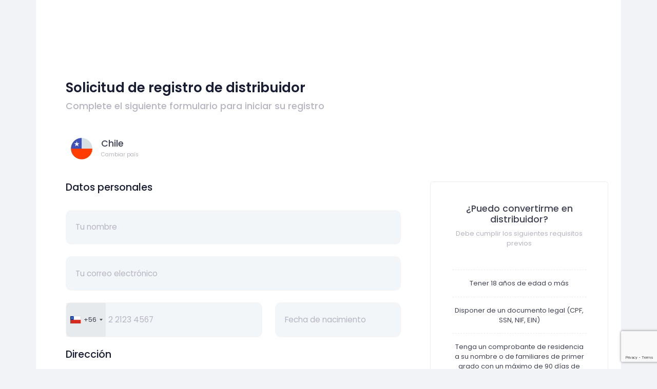

--- FILE ---
content_type: text/html; charset=utf-8
request_url: https://painel.markadapaz.com.br/quero-ser-revendedor/cl?culture=es
body_size: 18197
content:
<!DOCTYPE html>
<html lang="es">
<head>
    <meta charset="utf-8" />
<title>Marka da Paz - Panel de revendedores</title>
<meta name="description" content="Panel de concesionarios exclusivo Marka da Paz" />
<meta name="viewport" content="width=device-width, initial-scale=1, shrink-to-fit=no" />
<meta http-equiv="Content-Security-Policy" content="upgrade-insecure-requests">
<meta name="msapplication-TileColor" content="#ffffff">
<meta name="theme-color" content="#ffffff">
<link rel="shortcut icon" type='image/x-icon' href="https://markadapaz.blob.core.windows.net/images/settings/51043ba431894c8491d69805005e4110.png" />

    
    
<link rel="stylesheet" href="https://fonts.googleapis.com/css?family=Poppins:300,400,500,600,700" />
<link href="/lib/fortawesome/fontawesome-free/css/all.min.css?v=xJOHXqkHw34u97lWD3WtXdkYEhoPQoie2jUcyrA3PrE" rel="stylesheet" asp-append-version="true" no-cdn />
<link href="/css/metronic/plugins/flaticon2/flaticon.css?v=5Rnkr26Coigp5etHfEej94sc6jiZvge0QnPe4lgNSgw" rel="stylesheet" no-cdn />
<link href="/css/metronic/plugins/keenthemes-icons/font/ki.css?v=i3grqwEv6N4YNyAjiui2alohTE3MIL7mZIeRGIT6KT0" rel="stylesheet" no-cdn />
<link href="/css/plugins.min.css?v=pl8MLt5a9y_XggkG9c3MQ_buuRtwKpa7BvAGxli8yyA" rel="stylesheet" />
<link href="/css/intlTelInput.min.css?v=Ej8VIrDAltLuX1xk4W5MFhtMrk9b6jdaKdMErrkAWsg" rel="stylesheet" />
<link href="/lib/bootstrap-multiselect/css/bootstrap-multiselect.css?v=_YaPoklZ3QZcqnDC9d1ZaExGJnHjpClRF5O3iOUKnXU" rel="stylesheet" />
<link href="/css/themes/markadapaz/kendo.metronic.css?v=hOEnJXyMLVdlB3Q82mp_DxamfgMPegzn6SZuKUxueKQ" rel="stylesheet" />
<link href="/css/themes/markadapaz/style.bundle.css?v=Hk1tc8NaBq62uxJu5Zhuxr2lELjgcCOPVyRu61uPNRc" rel="stylesheet" />

<script src="/js/jquery.min.js?v=82hEkGrSMJh3quMSG4f7FbngmAPLTDM63H4eNayS4Us"></script>
<script src="/js/kendo.min.js?v=rQ27bgKTu7iw0jVSj17LzsIOTKB9L5Ll3cVMpvhpC_E"></script>
    
    <script src="https://www.google.com/recaptcha/api.js" async defer></script>

</head>
<body id="kt_body" class="header-fixed header-mobile-fixed subheader-enabled page-loading">
    


<div class="container bg-white">
    <div class="p-10 text-center">
        <a href="#" class="">
            <img src="https://markadapaz.blob.core.windows.net/images/settings/cd3a30fa4bbb4ea1951d98c8c4d7699e.png" class="img-fluid max-w-350px" alt="" />
        </a>
    </div>
    <div class="mb-20">
        <div class="px-10">
            <div class="py-10 py-lg-12">
                <h3 class="font-weight-bolder text-dark font-size-h2 font-size-h1-lg">Solicitud de registro de distribuidor</h3>
                <div class="text-muted font-weight-bold font-size-h4">Complete el siguiente formulario para iniciar su registro</div>
            </div>
        </div>
        <div class="px-10 pb-10">
            <div class="d-flex flex-row">
                <div class="align-self-center p-2">
                    <img src="/media/country/cl-50.png" alt="Chile" data-toggle="tooltip" data-placement="top" title="Chile" />
                </div>
                <div class="align-self-center p-2">
                    <h4 class="p-0 m-0">Chile</h4>
                    <a href="/quero-ser-revendedor">
                        <small class="text-muted">Cambiar país</small>
                    </a>
                </div>
            </div>
        </div>
        <div class="row">
            <div class="col-md-8">
                <form id="form-request-reseller" class="form px-10" method="post" autocomplete="chrome-off">
                    <input type="text" name="prevent_autofill" id="prevent_autofill" value="" style="display:none;" />
                    <input type="email" name="email_autofill" id="email_autofill" value="" style="display:none;" />
                    <input type="password" name="password_fake" id="password_fake" value="" style="display:none;" />
                    <input type="hidden" id="CountryCode" name="CountryCode" value="cl" />
                    <input type="hidden" id="CountryName" name="CountryName" value="Chile" />
                    <h3 class="text-dark font-weight-bold mb-10">Datos personales</h3>
                    <div class="validation-summary-valid" data-valmsg-summary="true"><ul><li style="display:none"></li>
</ul></div>
                    <div class="form-group">
                        <label class="font-size-h6 font-weight-bolder text-dark d-none" for="Name">Nome</label>
                        <input class="form-control form-control-solid h-auto py-7 px-6 border-0 rounded-lg font-size-h6" placeholder="Tu nombre" type="text" data-val="true" data-val-maxlength="The field Nome must be a string or array type with a maximum length of &#x27;100&#x27;." data-val-maxlength-max="100" data-val-required="Nome &#xE9; obrigat&#xF3;rio" id="Name" maxlength="100" name="Name" value="" />
                        <span class="field-validation-valid" data-valmsg-for="Name" data-valmsg-replace="true"></span>
                    </div>
                    <div class="form-group">
                        <label class="font-size-h6 font-weight-bolder text-dark d-none" for="Email">E-mail</label>
                        <input class="form-control form-control-solid h-auto py-7 px-6 border-0 rounded-lg font-size-h6" placeholder="Tu correo electrónico" type="email" data-val="true" data-val-maxlength="The field E-mail must be a string or array type with a maximum length of &#x27;255&#x27;." data-val-maxlength-max="255" data-val-remote="&#x27;E-mail&#x27; is invalid." data-val-remote-additionalfields="*.Email" data-val-remote-url="/shared/verifyemail" data-val-required="E-mail &#xE9; obrigat&#xF3;rio" id="Email" maxlength="255" name="Email" value="" />
                        <span class="field-validation-valid" data-valmsg-for="Email" data-valmsg-replace="true"></span>
                    </div>
                    <div class="form-group row">
                        <div class="col-md-auto">
                            <label class="font-size-h6 font-weight-bolder text-dark d-none" for="Phone">Telefone</label>
                            <input class="form-control form-control-solid h-auto py-7 border-0 rounded-lg font-size-h6 phone-mask" data-country="cl" type="text" data-val="true" data-val-maxlength="Telefone deve ter no m&#xE1;ximo 20 caracteres" data-val-maxlength-max="20" data-val-required="Telefone &#xE9; obrigat&#xF3;rio" id="Phone" maxlength="20" name="Phone" value="" />
                            <span class="field-validation-valid" data-valmsg-for="Phone" data-valmsg-replace="true"></span>
                        </div>
                        <div class="col-md pt-7 pt-md-0">
                            <label class="font-size-h6 font-weight-bolder text-dark d-none" for="DateOfBirth">Data de Nascimento</label>
                            <input id="dateOfBirth" type="text" class="form-control form-control-solid h-auto py-7 px-6 border-0 rounded-lg font-size-h6" placeholder="Fecha de nacimiento" data-val="true" data-val-remote="&#x27;Data de Nascimento&#x27; is invalid." data-val-remote-additionalfields="*.DateOfBirth" data-val-remote-url="/shared/verifyage" data-val-required="Data de Nascimento &#xE9; obrigat&#xF3;rio" name="DateOfBirth" value="" />
                            <span class="field-validation-valid" data-valmsg-for="DateOfBirth" data-valmsg-replace="true"></span>
                        </div>
                    </div>
                    <h3 class="text-dark font-weight-bold mb-10">Dirección</h3>
                        
<div class="form-group row">
    <div class="col">
        <label class="font-size-h6 font-weight-bolder text-dark d-none">Línea de dirección 1</label>
        <input class="form-control form-control-solid h-auto py-7 px-6 border-0 rounded-lg font-size-h6" id="address1" placeholder="Línea de dirección 1" type="text" data-val="true" data-val-maxlength="Endere&#xE7;o deve ter no m&#xE1;ximo 100 caracteres" data-val-maxlength-max="100" maxlength="100" name="Address1" value="" />
        <span class="field-validation-valid" data-valmsg-for="Address1" data-valmsg-replace="true"></span>
    </div>
</div>

<div class="form-group row">
    <div class="col">
        <label class="font-size-h6 font-weight-bolder text-dark d-none">Línea de dirección 2</label>
        <input class="form-control form-control-solid h-auto py-7 px-6 border-0 rounded-lg font-size-h6" id="address2" placeholder="Línea de dirección 2" type="text" data-val="true" data-val-maxlength="Complemento deve ter no m&#xE1;ximo 100 caracteres" data-val-maxlength-max="100" maxlength="100" name="Address2" value="" />
        <span class="field-validation-valid" data-valmsg-for="Address2" data-valmsg-replace="true"></span>
    </div>
</div>

<div class="form-group row">
    <div class="col">
        <label class="font-size-h6 font-weight-bolder text-dark d-none">Distrito</label>
        <input class="form-control form-control-solid h-auto py-7 px-6 border-0 rounded-lg font-size-h6" placeholder="Distrito" type="text" data-val="true" data-val-maxlength="Bairro deve ter no m&#xE1;ximo 50 caracteres" data-val-maxlength-max="50" id="District" maxlength="50" name="District" value="" />
        <span class="field-validation-valid" data-valmsg-for="District" data-valmsg-replace="true"></span>
    </div>
    <div class="col">
        <label class="font-size-h6 font-weight-bolder text-dark d-none">ciudad</label>
        <input class="form-control form-control-solid h-auto py-7 px-6 border-0 rounded-lg font-size-h6" placeholder="ciudad" type="text" data-val="true" data-val-maxlength="Cidade deve ter no m&#xE1;ximo 50 caracteres" data-val-maxlength-max="50" id="City" maxlength="50" name="City" value="" />
        <span class="field-validation-valid" data-valmsg-for="City" data-valmsg-replace="true"></span>
    </div>
</div>

<div class="form-group row">
    <div class="col-8">
        <label class="font-size-h6 font-weight-bolder text-dark d-none">Estado/provincia/región</label>
        <input class="form-control form-control-solid h-auto py-7 px-6 border-0 rounded-lg font-size-h6" placeholder="Estado/provincia/región" type="text" data-val="true" data-val-maxlength="Estado deve ter no m&#xE1;ximo 50 caracteres" data-val-maxlength-max="50" id="State" maxlength="50" name="State" value="" />
        <span class="field-validation-valid" data-valmsg-for="State" data-valmsg-replace="true"></span>
    </div>
    <div class="col-4">
        <label class="font-size-h6 font-weight-bolder text-dark d-none">CEP</label>
        <input class="form-control form-control-solid h-auto py-7 px-6 border-0 rounded-lg font-size-h6" placeholder="CEP" type="text" data-val="true" data-val-maxlength="CEP deve ter no m&#xE1;ximo 10 caracteres" data-val-maxlength-max="10" id="PostalCode" maxlength="10" name="PostalCode" value="" />
        <span class="field-validation-valid" data-valmsg-for="PostalCode" data-valmsg-replace="true"></span>
    </div>
</div>
                    <div class="d-flex justify-content-between">
                        <button id="btnSend" type="button" class="btn btn-primary font-weight-bolder font-size-h6 pl-8 pr-4 py-4 my-3 g-recaptcha"
                                data-sitekey="6Lf6qRwUAAAAAM_tDNIMVFrrapzCVILAu6J1uOPg"
                                data-callback="onSubmitRequestReseller">
                            Enviar
                            <span class="svg-icon svg-icon-md ml-2">
                                <svg xmlns="http://www.w3.org/2000/svg" xmlns:xlink="http://www.w3.org/1999/xlink" width="24px" height="24px" viewBox="0 0 24 24" version="1.1">
                                    <g stroke="none" stroke-width="1" fill="none" fill-rule="evenodd">
                                        <polygon points="0 0 24 0 24 24 0 24"></polygon>
                                        <rect fill="#000000" opacity="0.3" transform="translate(8.500000, 12.000000) rotate(-90.000000) translate(-8.500000, -12.000000)" x="7.5" y="7.5" width="2" height="9" rx="1"></rect>
                                        <path d="M9.70710318,15.7071045 C9.31657888,16.0976288 8.68341391,16.0976288 8.29288961,15.7071045 C7.90236532,15.3165802 7.90236532,14.6834152 8.29288961,14.2928909 L14.2928896,8.29289093 C14.6714686,7.914312 15.281055,7.90106637 15.675721,8.26284357 L21.675721,13.7628436 C22.08284,14.136036 22.1103429,14.7686034 21.7371505,15.1757223 C21.3639581,15.5828413 20.7313908,15.6103443 20.3242718,15.2371519 L15.0300721,10.3841355 L9.70710318,15.7071045 Z" fill="#000000" fill-rule="nonzero" transform="translate(14.999999, 11.999997) scale(1, -1) rotate(90.000000) translate(-14.999999, -11.999997)"></path>
                                    </g>
                                </svg>
                            </span>
                        </button>
                    </div>
                <input name="__RequestVerificationToken" type="hidden" value="CfDJ8H0z9a1EfWZMtONokLeXIiq7eZ9qgCshTj9a2n8Jz7VyuggXgGt59Z0Y8veb5MtipDBouKukh_1z_50zrkrwS3w-Vgr0fyyJY-VQeGU-16pICnCyTyp7yBy4fXos24LfZk1J1_OSkssT3lIXvJlLYYQ" /></form>
            </div>
            <div class="d-none d-md-block col-md-4">
                <article class="card card-body">
                    <figure class="text-center">
                        <figcaption class="pt-4">
                            <h4 class="title">¿Puedo convertirme en distribuidor?</h4>
                            <p class="text-muted">Debe cumplir los siguientes requisitos previos</p>
                            <ul class="list-unstyled p-4">
                                <li><div class="separator separator-dashed my-5"></div></li>
                                <li class="list-item"><p>Tener 18 años de edad o más</p></li>
                                <li><div class="separator separator-dashed my-5"></div></li>
                                <li class="list-item"><p>Disponer de un documento legal (CPF, SSN, NIF, EIN)</p></li>
                                <li><div class="separator separator-dashed my-5"></div></li>
                                <li class="list-item"><p>Tenga un comprobante de residencia a su nombre o de familiares de primer grado con un máximo de 90 días de franqueo</p></li>
                            </ul>
                        </figcaption>
                    </figure>
                </article>
            </div>
        </div>
    </div>
</div>



    <div id="kt_scrolltop" class="scrolltop">
        <span class="svg-icon">
            <svg xmlns="http://www.w3.org/2000/svg" xmlns:xlink="http://www.w3.org/1999/xlink" width="24px" height="24px" viewBox="0 0 24 24" version="1.1">
                <g stroke="none" stroke-width="1" fill="none" fill-rule="evenodd">
                    <polygon points="0 0 24 0 24 24 0 24" />
                    <rect fill="#000000" opacity="0.3" x="11" y="10" width="2" height="10" rx="1" />
                    <path d="M6.70710678,12.7071068 C6.31658249,13.0976311 5.68341751,13.0976311 5.29289322,12.7071068 C4.90236893,12.3165825 4.90236893,11.6834175 5.29289322,11.2928932 L11.2928932,5.29289322 C11.6714722,4.91431428 12.2810586,4.90106866 12.6757246,5.26284586 L18.6757246,10.7628459 C19.0828436,11.1360383 19.1103465,11.7686056 18.7371541,12.1757246 C18.3639617,12.5828436 17.7313944,12.6103465 17.3242754,12.2371541 L12.0300757,7.38413782 L6.70710678,12.7071068 Z"
                          fill="#000000" fill-rule="nonzero" />
                </g>
            </svg>
        </span>
    </div>
    <form id="form-logout" method="post" action="/home/logout"><input name="__RequestVerificationToken" type="hidden" value="CfDJ8H0z9a1EfWZMtONokLeXIiq7eZ9qgCshTj9a2n8Jz7VyuggXgGt59Z0Y8veb5MtipDBouKukh_1z_50zrkrwS3w-Vgr0fyyJY-VQeGU-16pICnCyTyp7yBy4fXos24LfZk1J1_OSkssT3lIXvJlLYYQ" /></form>
<script>
    function logout() {
        $("#form-logout").submit();
    }
</script>
<script src="/js/boostrap.min.js?v=o4M3JHZHvlubnGpH-P4TluiZICmbj-UHOJj5h2FHlN8"></script>
<script src="/js/cldr.all.min.js?v=wUhCXd_NX-N-eet3mPIjDmxUmsHK-y9UYLsO3szA-zc"></script>
<script src="/js/globalize.all.min.js?v=FSyk2SqMKhBJpQOdokHw9M88qr0LYJEizb1AFO9tNjU"></script>
<script src="/js/globalize.culture.es.min.js?v=PVM8Gsrqph4Vd30_b2SruX4RK-y5qGyXYVcwWZaPS7I"></script>
<script>Globalize.locale("es");</script>
<script src="/js/jquery.validate.all.min.js?v=0qqfFvP-S4ZSiRMnF9RKQQ8KAEQ-ND5yt1XKFmnXZQY"></script>
<script src=/_content/NToastNotify/toastr.js?8.0.0.0 type="text/javascript"></script>
<script>
    if (nToastNotify) {
        nToastNotify.init({
            firstLoadEvent: 'DOMContentLoaded',
            messages: [],
            responseHeaderKey: 'X-NToastNotify-Messages',
            requestHeaderKey: 'X-Requested-With',
            libraryDetails:{"varName":"toastr","scriptSrc":"https://cdnjs.cloudflare.com/ajax/libs/toastr.js/latest/js/toastr.min.js","styleHref":"https://cdnjs.cloudflare.com/ajax/libs/toastr.js/latest/toastr.min.css","options":{"positionClass":"toast-bottom-right","progressBar":true,"type":"success"}},
            disableAjaxToasts:false
        });
    };
</script>
<script src="/js/plugins.min.js?v=JqH5uaODXyNHh1R_lBbBHx4A3hmwIufTvZR1RypNg6o"></script>
<script src="/js/metronic.min.js?v=NW0ZWb3fxsFMf6fn3CA0H850C0iLaeBIxY2_Kh01m2c"></script>
<script src="/js/intlTelInput-jquery.min.js?v=MDWtC4HprCwvqwZg_-UIotHVqHyJVWE7Wp5avPDqsS4"></script>
<script src="/js/scripts.min.js?v=euDYNVFA7k7Mdc8Gb_CDJYQaW25sYXs4ZRHwFC26AUE"></script>
    

    <script>
        $("#dateOfBirth").inputmask("99/99/9999");

        function onSubmitRequestReseller(token) {
            $("#form-request-reseller").submit();
        }
    </script>

    <script>
        $(function () {
            $("#btnSend").click(function (e) {
                e.preventDefault();
                $("[name='Phone']").val($("#Phone_phone").intlTelInput("getNumber"));
                if ($("#form-request-reseller").valid()) {
                    grecaptcha.execute();
                }
            });
        });
    </script>


</body>
</html>

--- FILE ---
content_type: text/html; charset=utf-8
request_url: https://www.google.com/recaptcha/api2/anchor?ar=1&k=6Lf6qRwUAAAAAM_tDNIMVFrrapzCVILAu6J1uOPg&co=aHR0cHM6Ly9wYWluZWwubWFya2FkYXBhei5jb20uYnI6NDQz&hl=en&v=PoyoqOPhxBO7pBk68S4YbpHZ&size=invisible&anchor-ms=20000&execute-ms=30000&cb=ugilxn3shk3t
body_size: 49485
content:
<!DOCTYPE HTML><html dir="ltr" lang="en"><head><meta http-equiv="Content-Type" content="text/html; charset=UTF-8">
<meta http-equiv="X-UA-Compatible" content="IE=edge">
<title>reCAPTCHA</title>
<style type="text/css">
/* cyrillic-ext */
@font-face {
  font-family: 'Roboto';
  font-style: normal;
  font-weight: 400;
  font-stretch: 100%;
  src: url(//fonts.gstatic.com/s/roboto/v48/KFO7CnqEu92Fr1ME7kSn66aGLdTylUAMa3GUBHMdazTgWw.woff2) format('woff2');
  unicode-range: U+0460-052F, U+1C80-1C8A, U+20B4, U+2DE0-2DFF, U+A640-A69F, U+FE2E-FE2F;
}
/* cyrillic */
@font-face {
  font-family: 'Roboto';
  font-style: normal;
  font-weight: 400;
  font-stretch: 100%;
  src: url(//fonts.gstatic.com/s/roboto/v48/KFO7CnqEu92Fr1ME7kSn66aGLdTylUAMa3iUBHMdazTgWw.woff2) format('woff2');
  unicode-range: U+0301, U+0400-045F, U+0490-0491, U+04B0-04B1, U+2116;
}
/* greek-ext */
@font-face {
  font-family: 'Roboto';
  font-style: normal;
  font-weight: 400;
  font-stretch: 100%;
  src: url(//fonts.gstatic.com/s/roboto/v48/KFO7CnqEu92Fr1ME7kSn66aGLdTylUAMa3CUBHMdazTgWw.woff2) format('woff2');
  unicode-range: U+1F00-1FFF;
}
/* greek */
@font-face {
  font-family: 'Roboto';
  font-style: normal;
  font-weight: 400;
  font-stretch: 100%;
  src: url(//fonts.gstatic.com/s/roboto/v48/KFO7CnqEu92Fr1ME7kSn66aGLdTylUAMa3-UBHMdazTgWw.woff2) format('woff2');
  unicode-range: U+0370-0377, U+037A-037F, U+0384-038A, U+038C, U+038E-03A1, U+03A3-03FF;
}
/* math */
@font-face {
  font-family: 'Roboto';
  font-style: normal;
  font-weight: 400;
  font-stretch: 100%;
  src: url(//fonts.gstatic.com/s/roboto/v48/KFO7CnqEu92Fr1ME7kSn66aGLdTylUAMawCUBHMdazTgWw.woff2) format('woff2');
  unicode-range: U+0302-0303, U+0305, U+0307-0308, U+0310, U+0312, U+0315, U+031A, U+0326-0327, U+032C, U+032F-0330, U+0332-0333, U+0338, U+033A, U+0346, U+034D, U+0391-03A1, U+03A3-03A9, U+03B1-03C9, U+03D1, U+03D5-03D6, U+03F0-03F1, U+03F4-03F5, U+2016-2017, U+2034-2038, U+203C, U+2040, U+2043, U+2047, U+2050, U+2057, U+205F, U+2070-2071, U+2074-208E, U+2090-209C, U+20D0-20DC, U+20E1, U+20E5-20EF, U+2100-2112, U+2114-2115, U+2117-2121, U+2123-214F, U+2190, U+2192, U+2194-21AE, U+21B0-21E5, U+21F1-21F2, U+21F4-2211, U+2213-2214, U+2216-22FF, U+2308-230B, U+2310, U+2319, U+231C-2321, U+2336-237A, U+237C, U+2395, U+239B-23B7, U+23D0, U+23DC-23E1, U+2474-2475, U+25AF, U+25B3, U+25B7, U+25BD, U+25C1, U+25CA, U+25CC, U+25FB, U+266D-266F, U+27C0-27FF, U+2900-2AFF, U+2B0E-2B11, U+2B30-2B4C, U+2BFE, U+3030, U+FF5B, U+FF5D, U+1D400-1D7FF, U+1EE00-1EEFF;
}
/* symbols */
@font-face {
  font-family: 'Roboto';
  font-style: normal;
  font-weight: 400;
  font-stretch: 100%;
  src: url(//fonts.gstatic.com/s/roboto/v48/KFO7CnqEu92Fr1ME7kSn66aGLdTylUAMaxKUBHMdazTgWw.woff2) format('woff2');
  unicode-range: U+0001-000C, U+000E-001F, U+007F-009F, U+20DD-20E0, U+20E2-20E4, U+2150-218F, U+2190, U+2192, U+2194-2199, U+21AF, U+21E6-21F0, U+21F3, U+2218-2219, U+2299, U+22C4-22C6, U+2300-243F, U+2440-244A, U+2460-24FF, U+25A0-27BF, U+2800-28FF, U+2921-2922, U+2981, U+29BF, U+29EB, U+2B00-2BFF, U+4DC0-4DFF, U+FFF9-FFFB, U+10140-1018E, U+10190-1019C, U+101A0, U+101D0-101FD, U+102E0-102FB, U+10E60-10E7E, U+1D2C0-1D2D3, U+1D2E0-1D37F, U+1F000-1F0FF, U+1F100-1F1AD, U+1F1E6-1F1FF, U+1F30D-1F30F, U+1F315, U+1F31C, U+1F31E, U+1F320-1F32C, U+1F336, U+1F378, U+1F37D, U+1F382, U+1F393-1F39F, U+1F3A7-1F3A8, U+1F3AC-1F3AF, U+1F3C2, U+1F3C4-1F3C6, U+1F3CA-1F3CE, U+1F3D4-1F3E0, U+1F3ED, U+1F3F1-1F3F3, U+1F3F5-1F3F7, U+1F408, U+1F415, U+1F41F, U+1F426, U+1F43F, U+1F441-1F442, U+1F444, U+1F446-1F449, U+1F44C-1F44E, U+1F453, U+1F46A, U+1F47D, U+1F4A3, U+1F4B0, U+1F4B3, U+1F4B9, U+1F4BB, U+1F4BF, U+1F4C8-1F4CB, U+1F4D6, U+1F4DA, U+1F4DF, U+1F4E3-1F4E6, U+1F4EA-1F4ED, U+1F4F7, U+1F4F9-1F4FB, U+1F4FD-1F4FE, U+1F503, U+1F507-1F50B, U+1F50D, U+1F512-1F513, U+1F53E-1F54A, U+1F54F-1F5FA, U+1F610, U+1F650-1F67F, U+1F687, U+1F68D, U+1F691, U+1F694, U+1F698, U+1F6AD, U+1F6B2, U+1F6B9-1F6BA, U+1F6BC, U+1F6C6-1F6CF, U+1F6D3-1F6D7, U+1F6E0-1F6EA, U+1F6F0-1F6F3, U+1F6F7-1F6FC, U+1F700-1F7FF, U+1F800-1F80B, U+1F810-1F847, U+1F850-1F859, U+1F860-1F887, U+1F890-1F8AD, U+1F8B0-1F8BB, U+1F8C0-1F8C1, U+1F900-1F90B, U+1F93B, U+1F946, U+1F984, U+1F996, U+1F9E9, U+1FA00-1FA6F, U+1FA70-1FA7C, U+1FA80-1FA89, U+1FA8F-1FAC6, U+1FACE-1FADC, U+1FADF-1FAE9, U+1FAF0-1FAF8, U+1FB00-1FBFF;
}
/* vietnamese */
@font-face {
  font-family: 'Roboto';
  font-style: normal;
  font-weight: 400;
  font-stretch: 100%;
  src: url(//fonts.gstatic.com/s/roboto/v48/KFO7CnqEu92Fr1ME7kSn66aGLdTylUAMa3OUBHMdazTgWw.woff2) format('woff2');
  unicode-range: U+0102-0103, U+0110-0111, U+0128-0129, U+0168-0169, U+01A0-01A1, U+01AF-01B0, U+0300-0301, U+0303-0304, U+0308-0309, U+0323, U+0329, U+1EA0-1EF9, U+20AB;
}
/* latin-ext */
@font-face {
  font-family: 'Roboto';
  font-style: normal;
  font-weight: 400;
  font-stretch: 100%;
  src: url(//fonts.gstatic.com/s/roboto/v48/KFO7CnqEu92Fr1ME7kSn66aGLdTylUAMa3KUBHMdazTgWw.woff2) format('woff2');
  unicode-range: U+0100-02BA, U+02BD-02C5, U+02C7-02CC, U+02CE-02D7, U+02DD-02FF, U+0304, U+0308, U+0329, U+1D00-1DBF, U+1E00-1E9F, U+1EF2-1EFF, U+2020, U+20A0-20AB, U+20AD-20C0, U+2113, U+2C60-2C7F, U+A720-A7FF;
}
/* latin */
@font-face {
  font-family: 'Roboto';
  font-style: normal;
  font-weight: 400;
  font-stretch: 100%;
  src: url(//fonts.gstatic.com/s/roboto/v48/KFO7CnqEu92Fr1ME7kSn66aGLdTylUAMa3yUBHMdazQ.woff2) format('woff2');
  unicode-range: U+0000-00FF, U+0131, U+0152-0153, U+02BB-02BC, U+02C6, U+02DA, U+02DC, U+0304, U+0308, U+0329, U+2000-206F, U+20AC, U+2122, U+2191, U+2193, U+2212, U+2215, U+FEFF, U+FFFD;
}
/* cyrillic-ext */
@font-face {
  font-family: 'Roboto';
  font-style: normal;
  font-weight: 500;
  font-stretch: 100%;
  src: url(//fonts.gstatic.com/s/roboto/v48/KFO7CnqEu92Fr1ME7kSn66aGLdTylUAMa3GUBHMdazTgWw.woff2) format('woff2');
  unicode-range: U+0460-052F, U+1C80-1C8A, U+20B4, U+2DE0-2DFF, U+A640-A69F, U+FE2E-FE2F;
}
/* cyrillic */
@font-face {
  font-family: 'Roboto';
  font-style: normal;
  font-weight: 500;
  font-stretch: 100%;
  src: url(//fonts.gstatic.com/s/roboto/v48/KFO7CnqEu92Fr1ME7kSn66aGLdTylUAMa3iUBHMdazTgWw.woff2) format('woff2');
  unicode-range: U+0301, U+0400-045F, U+0490-0491, U+04B0-04B1, U+2116;
}
/* greek-ext */
@font-face {
  font-family: 'Roboto';
  font-style: normal;
  font-weight: 500;
  font-stretch: 100%;
  src: url(//fonts.gstatic.com/s/roboto/v48/KFO7CnqEu92Fr1ME7kSn66aGLdTylUAMa3CUBHMdazTgWw.woff2) format('woff2');
  unicode-range: U+1F00-1FFF;
}
/* greek */
@font-face {
  font-family: 'Roboto';
  font-style: normal;
  font-weight: 500;
  font-stretch: 100%;
  src: url(//fonts.gstatic.com/s/roboto/v48/KFO7CnqEu92Fr1ME7kSn66aGLdTylUAMa3-UBHMdazTgWw.woff2) format('woff2');
  unicode-range: U+0370-0377, U+037A-037F, U+0384-038A, U+038C, U+038E-03A1, U+03A3-03FF;
}
/* math */
@font-face {
  font-family: 'Roboto';
  font-style: normal;
  font-weight: 500;
  font-stretch: 100%;
  src: url(//fonts.gstatic.com/s/roboto/v48/KFO7CnqEu92Fr1ME7kSn66aGLdTylUAMawCUBHMdazTgWw.woff2) format('woff2');
  unicode-range: U+0302-0303, U+0305, U+0307-0308, U+0310, U+0312, U+0315, U+031A, U+0326-0327, U+032C, U+032F-0330, U+0332-0333, U+0338, U+033A, U+0346, U+034D, U+0391-03A1, U+03A3-03A9, U+03B1-03C9, U+03D1, U+03D5-03D6, U+03F0-03F1, U+03F4-03F5, U+2016-2017, U+2034-2038, U+203C, U+2040, U+2043, U+2047, U+2050, U+2057, U+205F, U+2070-2071, U+2074-208E, U+2090-209C, U+20D0-20DC, U+20E1, U+20E5-20EF, U+2100-2112, U+2114-2115, U+2117-2121, U+2123-214F, U+2190, U+2192, U+2194-21AE, U+21B0-21E5, U+21F1-21F2, U+21F4-2211, U+2213-2214, U+2216-22FF, U+2308-230B, U+2310, U+2319, U+231C-2321, U+2336-237A, U+237C, U+2395, U+239B-23B7, U+23D0, U+23DC-23E1, U+2474-2475, U+25AF, U+25B3, U+25B7, U+25BD, U+25C1, U+25CA, U+25CC, U+25FB, U+266D-266F, U+27C0-27FF, U+2900-2AFF, U+2B0E-2B11, U+2B30-2B4C, U+2BFE, U+3030, U+FF5B, U+FF5D, U+1D400-1D7FF, U+1EE00-1EEFF;
}
/* symbols */
@font-face {
  font-family: 'Roboto';
  font-style: normal;
  font-weight: 500;
  font-stretch: 100%;
  src: url(//fonts.gstatic.com/s/roboto/v48/KFO7CnqEu92Fr1ME7kSn66aGLdTylUAMaxKUBHMdazTgWw.woff2) format('woff2');
  unicode-range: U+0001-000C, U+000E-001F, U+007F-009F, U+20DD-20E0, U+20E2-20E4, U+2150-218F, U+2190, U+2192, U+2194-2199, U+21AF, U+21E6-21F0, U+21F3, U+2218-2219, U+2299, U+22C4-22C6, U+2300-243F, U+2440-244A, U+2460-24FF, U+25A0-27BF, U+2800-28FF, U+2921-2922, U+2981, U+29BF, U+29EB, U+2B00-2BFF, U+4DC0-4DFF, U+FFF9-FFFB, U+10140-1018E, U+10190-1019C, U+101A0, U+101D0-101FD, U+102E0-102FB, U+10E60-10E7E, U+1D2C0-1D2D3, U+1D2E0-1D37F, U+1F000-1F0FF, U+1F100-1F1AD, U+1F1E6-1F1FF, U+1F30D-1F30F, U+1F315, U+1F31C, U+1F31E, U+1F320-1F32C, U+1F336, U+1F378, U+1F37D, U+1F382, U+1F393-1F39F, U+1F3A7-1F3A8, U+1F3AC-1F3AF, U+1F3C2, U+1F3C4-1F3C6, U+1F3CA-1F3CE, U+1F3D4-1F3E0, U+1F3ED, U+1F3F1-1F3F3, U+1F3F5-1F3F7, U+1F408, U+1F415, U+1F41F, U+1F426, U+1F43F, U+1F441-1F442, U+1F444, U+1F446-1F449, U+1F44C-1F44E, U+1F453, U+1F46A, U+1F47D, U+1F4A3, U+1F4B0, U+1F4B3, U+1F4B9, U+1F4BB, U+1F4BF, U+1F4C8-1F4CB, U+1F4D6, U+1F4DA, U+1F4DF, U+1F4E3-1F4E6, U+1F4EA-1F4ED, U+1F4F7, U+1F4F9-1F4FB, U+1F4FD-1F4FE, U+1F503, U+1F507-1F50B, U+1F50D, U+1F512-1F513, U+1F53E-1F54A, U+1F54F-1F5FA, U+1F610, U+1F650-1F67F, U+1F687, U+1F68D, U+1F691, U+1F694, U+1F698, U+1F6AD, U+1F6B2, U+1F6B9-1F6BA, U+1F6BC, U+1F6C6-1F6CF, U+1F6D3-1F6D7, U+1F6E0-1F6EA, U+1F6F0-1F6F3, U+1F6F7-1F6FC, U+1F700-1F7FF, U+1F800-1F80B, U+1F810-1F847, U+1F850-1F859, U+1F860-1F887, U+1F890-1F8AD, U+1F8B0-1F8BB, U+1F8C0-1F8C1, U+1F900-1F90B, U+1F93B, U+1F946, U+1F984, U+1F996, U+1F9E9, U+1FA00-1FA6F, U+1FA70-1FA7C, U+1FA80-1FA89, U+1FA8F-1FAC6, U+1FACE-1FADC, U+1FADF-1FAE9, U+1FAF0-1FAF8, U+1FB00-1FBFF;
}
/* vietnamese */
@font-face {
  font-family: 'Roboto';
  font-style: normal;
  font-weight: 500;
  font-stretch: 100%;
  src: url(//fonts.gstatic.com/s/roboto/v48/KFO7CnqEu92Fr1ME7kSn66aGLdTylUAMa3OUBHMdazTgWw.woff2) format('woff2');
  unicode-range: U+0102-0103, U+0110-0111, U+0128-0129, U+0168-0169, U+01A0-01A1, U+01AF-01B0, U+0300-0301, U+0303-0304, U+0308-0309, U+0323, U+0329, U+1EA0-1EF9, U+20AB;
}
/* latin-ext */
@font-face {
  font-family: 'Roboto';
  font-style: normal;
  font-weight: 500;
  font-stretch: 100%;
  src: url(//fonts.gstatic.com/s/roboto/v48/KFO7CnqEu92Fr1ME7kSn66aGLdTylUAMa3KUBHMdazTgWw.woff2) format('woff2');
  unicode-range: U+0100-02BA, U+02BD-02C5, U+02C7-02CC, U+02CE-02D7, U+02DD-02FF, U+0304, U+0308, U+0329, U+1D00-1DBF, U+1E00-1E9F, U+1EF2-1EFF, U+2020, U+20A0-20AB, U+20AD-20C0, U+2113, U+2C60-2C7F, U+A720-A7FF;
}
/* latin */
@font-face {
  font-family: 'Roboto';
  font-style: normal;
  font-weight: 500;
  font-stretch: 100%;
  src: url(//fonts.gstatic.com/s/roboto/v48/KFO7CnqEu92Fr1ME7kSn66aGLdTylUAMa3yUBHMdazQ.woff2) format('woff2');
  unicode-range: U+0000-00FF, U+0131, U+0152-0153, U+02BB-02BC, U+02C6, U+02DA, U+02DC, U+0304, U+0308, U+0329, U+2000-206F, U+20AC, U+2122, U+2191, U+2193, U+2212, U+2215, U+FEFF, U+FFFD;
}
/* cyrillic-ext */
@font-face {
  font-family: 'Roboto';
  font-style: normal;
  font-weight: 900;
  font-stretch: 100%;
  src: url(//fonts.gstatic.com/s/roboto/v48/KFO7CnqEu92Fr1ME7kSn66aGLdTylUAMa3GUBHMdazTgWw.woff2) format('woff2');
  unicode-range: U+0460-052F, U+1C80-1C8A, U+20B4, U+2DE0-2DFF, U+A640-A69F, U+FE2E-FE2F;
}
/* cyrillic */
@font-face {
  font-family: 'Roboto';
  font-style: normal;
  font-weight: 900;
  font-stretch: 100%;
  src: url(//fonts.gstatic.com/s/roboto/v48/KFO7CnqEu92Fr1ME7kSn66aGLdTylUAMa3iUBHMdazTgWw.woff2) format('woff2');
  unicode-range: U+0301, U+0400-045F, U+0490-0491, U+04B0-04B1, U+2116;
}
/* greek-ext */
@font-face {
  font-family: 'Roboto';
  font-style: normal;
  font-weight: 900;
  font-stretch: 100%;
  src: url(//fonts.gstatic.com/s/roboto/v48/KFO7CnqEu92Fr1ME7kSn66aGLdTylUAMa3CUBHMdazTgWw.woff2) format('woff2');
  unicode-range: U+1F00-1FFF;
}
/* greek */
@font-face {
  font-family: 'Roboto';
  font-style: normal;
  font-weight: 900;
  font-stretch: 100%;
  src: url(//fonts.gstatic.com/s/roboto/v48/KFO7CnqEu92Fr1ME7kSn66aGLdTylUAMa3-UBHMdazTgWw.woff2) format('woff2');
  unicode-range: U+0370-0377, U+037A-037F, U+0384-038A, U+038C, U+038E-03A1, U+03A3-03FF;
}
/* math */
@font-face {
  font-family: 'Roboto';
  font-style: normal;
  font-weight: 900;
  font-stretch: 100%;
  src: url(//fonts.gstatic.com/s/roboto/v48/KFO7CnqEu92Fr1ME7kSn66aGLdTylUAMawCUBHMdazTgWw.woff2) format('woff2');
  unicode-range: U+0302-0303, U+0305, U+0307-0308, U+0310, U+0312, U+0315, U+031A, U+0326-0327, U+032C, U+032F-0330, U+0332-0333, U+0338, U+033A, U+0346, U+034D, U+0391-03A1, U+03A3-03A9, U+03B1-03C9, U+03D1, U+03D5-03D6, U+03F0-03F1, U+03F4-03F5, U+2016-2017, U+2034-2038, U+203C, U+2040, U+2043, U+2047, U+2050, U+2057, U+205F, U+2070-2071, U+2074-208E, U+2090-209C, U+20D0-20DC, U+20E1, U+20E5-20EF, U+2100-2112, U+2114-2115, U+2117-2121, U+2123-214F, U+2190, U+2192, U+2194-21AE, U+21B0-21E5, U+21F1-21F2, U+21F4-2211, U+2213-2214, U+2216-22FF, U+2308-230B, U+2310, U+2319, U+231C-2321, U+2336-237A, U+237C, U+2395, U+239B-23B7, U+23D0, U+23DC-23E1, U+2474-2475, U+25AF, U+25B3, U+25B7, U+25BD, U+25C1, U+25CA, U+25CC, U+25FB, U+266D-266F, U+27C0-27FF, U+2900-2AFF, U+2B0E-2B11, U+2B30-2B4C, U+2BFE, U+3030, U+FF5B, U+FF5D, U+1D400-1D7FF, U+1EE00-1EEFF;
}
/* symbols */
@font-face {
  font-family: 'Roboto';
  font-style: normal;
  font-weight: 900;
  font-stretch: 100%;
  src: url(//fonts.gstatic.com/s/roboto/v48/KFO7CnqEu92Fr1ME7kSn66aGLdTylUAMaxKUBHMdazTgWw.woff2) format('woff2');
  unicode-range: U+0001-000C, U+000E-001F, U+007F-009F, U+20DD-20E0, U+20E2-20E4, U+2150-218F, U+2190, U+2192, U+2194-2199, U+21AF, U+21E6-21F0, U+21F3, U+2218-2219, U+2299, U+22C4-22C6, U+2300-243F, U+2440-244A, U+2460-24FF, U+25A0-27BF, U+2800-28FF, U+2921-2922, U+2981, U+29BF, U+29EB, U+2B00-2BFF, U+4DC0-4DFF, U+FFF9-FFFB, U+10140-1018E, U+10190-1019C, U+101A0, U+101D0-101FD, U+102E0-102FB, U+10E60-10E7E, U+1D2C0-1D2D3, U+1D2E0-1D37F, U+1F000-1F0FF, U+1F100-1F1AD, U+1F1E6-1F1FF, U+1F30D-1F30F, U+1F315, U+1F31C, U+1F31E, U+1F320-1F32C, U+1F336, U+1F378, U+1F37D, U+1F382, U+1F393-1F39F, U+1F3A7-1F3A8, U+1F3AC-1F3AF, U+1F3C2, U+1F3C4-1F3C6, U+1F3CA-1F3CE, U+1F3D4-1F3E0, U+1F3ED, U+1F3F1-1F3F3, U+1F3F5-1F3F7, U+1F408, U+1F415, U+1F41F, U+1F426, U+1F43F, U+1F441-1F442, U+1F444, U+1F446-1F449, U+1F44C-1F44E, U+1F453, U+1F46A, U+1F47D, U+1F4A3, U+1F4B0, U+1F4B3, U+1F4B9, U+1F4BB, U+1F4BF, U+1F4C8-1F4CB, U+1F4D6, U+1F4DA, U+1F4DF, U+1F4E3-1F4E6, U+1F4EA-1F4ED, U+1F4F7, U+1F4F9-1F4FB, U+1F4FD-1F4FE, U+1F503, U+1F507-1F50B, U+1F50D, U+1F512-1F513, U+1F53E-1F54A, U+1F54F-1F5FA, U+1F610, U+1F650-1F67F, U+1F687, U+1F68D, U+1F691, U+1F694, U+1F698, U+1F6AD, U+1F6B2, U+1F6B9-1F6BA, U+1F6BC, U+1F6C6-1F6CF, U+1F6D3-1F6D7, U+1F6E0-1F6EA, U+1F6F0-1F6F3, U+1F6F7-1F6FC, U+1F700-1F7FF, U+1F800-1F80B, U+1F810-1F847, U+1F850-1F859, U+1F860-1F887, U+1F890-1F8AD, U+1F8B0-1F8BB, U+1F8C0-1F8C1, U+1F900-1F90B, U+1F93B, U+1F946, U+1F984, U+1F996, U+1F9E9, U+1FA00-1FA6F, U+1FA70-1FA7C, U+1FA80-1FA89, U+1FA8F-1FAC6, U+1FACE-1FADC, U+1FADF-1FAE9, U+1FAF0-1FAF8, U+1FB00-1FBFF;
}
/* vietnamese */
@font-face {
  font-family: 'Roboto';
  font-style: normal;
  font-weight: 900;
  font-stretch: 100%;
  src: url(//fonts.gstatic.com/s/roboto/v48/KFO7CnqEu92Fr1ME7kSn66aGLdTylUAMa3OUBHMdazTgWw.woff2) format('woff2');
  unicode-range: U+0102-0103, U+0110-0111, U+0128-0129, U+0168-0169, U+01A0-01A1, U+01AF-01B0, U+0300-0301, U+0303-0304, U+0308-0309, U+0323, U+0329, U+1EA0-1EF9, U+20AB;
}
/* latin-ext */
@font-face {
  font-family: 'Roboto';
  font-style: normal;
  font-weight: 900;
  font-stretch: 100%;
  src: url(//fonts.gstatic.com/s/roboto/v48/KFO7CnqEu92Fr1ME7kSn66aGLdTylUAMa3KUBHMdazTgWw.woff2) format('woff2');
  unicode-range: U+0100-02BA, U+02BD-02C5, U+02C7-02CC, U+02CE-02D7, U+02DD-02FF, U+0304, U+0308, U+0329, U+1D00-1DBF, U+1E00-1E9F, U+1EF2-1EFF, U+2020, U+20A0-20AB, U+20AD-20C0, U+2113, U+2C60-2C7F, U+A720-A7FF;
}
/* latin */
@font-face {
  font-family: 'Roboto';
  font-style: normal;
  font-weight: 900;
  font-stretch: 100%;
  src: url(//fonts.gstatic.com/s/roboto/v48/KFO7CnqEu92Fr1ME7kSn66aGLdTylUAMa3yUBHMdazQ.woff2) format('woff2');
  unicode-range: U+0000-00FF, U+0131, U+0152-0153, U+02BB-02BC, U+02C6, U+02DA, U+02DC, U+0304, U+0308, U+0329, U+2000-206F, U+20AC, U+2122, U+2191, U+2193, U+2212, U+2215, U+FEFF, U+FFFD;
}

</style>
<link rel="stylesheet" type="text/css" href="https://www.gstatic.com/recaptcha/releases/PoyoqOPhxBO7pBk68S4YbpHZ/styles__ltr.css">
<script nonce="YE7XcbQS4UmqzSey7MuFUQ" type="text/javascript">window['__recaptcha_api'] = 'https://www.google.com/recaptcha/api2/';</script>
<script type="text/javascript" src="https://www.gstatic.com/recaptcha/releases/PoyoqOPhxBO7pBk68S4YbpHZ/recaptcha__en.js" nonce="YE7XcbQS4UmqzSey7MuFUQ">
      
    </script></head>
<body><div id="rc-anchor-alert" class="rc-anchor-alert"></div>
<input type="hidden" id="recaptcha-token" value="[base64]">
<script type="text/javascript" nonce="YE7XcbQS4UmqzSey7MuFUQ">
      recaptcha.anchor.Main.init("[\x22ainput\x22,[\x22bgdata\x22,\x22\x22,\[base64]/[base64]/[base64]/bmV3IHJbeF0oY1swXSk6RT09Mj9uZXcgclt4XShjWzBdLGNbMV0pOkU9PTM/bmV3IHJbeF0oY1swXSxjWzFdLGNbMl0pOkU9PTQ/[base64]/[base64]/[base64]/[base64]/[base64]/[base64]/[base64]/[base64]\x22,\[base64]\\u003d\x22,\[base64]/DhzLDo8K/wqxNEBXDog9xwoFiMsOmw6shwo95PXXDjMOFAsOIwqBTbTgfw5bCpsODGxDCksOww4XDnVjDqcKQGHEywplWw4k7fMOUwqJlcEHCjSVUw6kPe8OqZXrCmhfCtDnChGJaDMKSDMKTf8OXNMOEZcO/w6cTKVd2JTLCmsOKeDrDjsKew4fDsBjCqcO6w69YVB3Dok3Cq09wwrMkZMKETsOewqFqbEwBQsO3wqlgLMKTXwPDjwLDjgUoPBsgasKKwp1gd8KDwqtXwrtYw7vCtl1IwrpPViPDj8OxfsOvKB7DsR1xGEbDhlfCmMOsdsOHLzYoW2vDtcOWwo3DsS/CojgvwqrCtQvCjMKdw5XDj8OGGMOvw6zDtsKqRzYqMcKAw6bDp01Kw5/DvE3DlcK/NFDDpnlTWUU2w5vCu2nCjsKnwpDDqWBvwoEcw69pwqcZSF/DgDfDkcKMw4/DjsKvXsKqYUx4bhbDrsKNESzDi0sDwrvClG5Cw5onB1RsdDVcwrLCjsKULy8mwonCglluw44PwpTCnsODdRTDu8KuwpPCtm7DjRVkw5nCjMKTKcKTwonCncOkw4BCwpJcA8OZBcK9F8OVwovCocKtw6HDiXnCny7DvMOVXsKkw77ClsKFTsOswpM1XjLCqD/[base64]/ChA/[base64]/CoHlOKsKCworCpsOxw4R0wpnDmxbDqGkOMRgSX0vDicKkw4hieGghw5jDu8K0w47DvUDCqcOyYl0JwqzCg28KIsKewpjDl8OgRcOeKcONwrrDiVMOPynDoBbDgcO4wpTDsgLCscOhLh/CosOew64Ycl/CqEPDlS7DgS7ChAEJw4XDinR4Q2ctfsKHfiwBdQ3CuMK3a2YjUcOHM8OLwoFYw6hWc8KGIEcCwp/ChcKZLzzDnsK8FMKdw69+wpY0UA15wrXDqxXCrRFGw55lw4QFecOvwpNCQxLCnsKocXYBw4HDnsK9w7/DtsOywqTCqV3DtAPCvnfDpknDn8OkbGHCmkMEMMOgw7Vcw47Cu33DnsONPlbDlXjDq8KvCsO7EsKkwqvCrXYYw7smwpMWIsK7wpRww6rCoErDi8KDJ1rCgDEeNsO7OkLDrjImFm9Pb8KiwrLCgsOjwo1ffB3Ck8Keewl8wqI1O2LDrUjDkMKpTsKzacOuQsKywq/CnVTDk3rCocKiw45rw69SFMKTwr3CpirDolPDhX7CvEnDqyDCg0jDvBw1GHvDjyNBSRxadcKBfDPDh8O1w6DDp8KQwrxXw4Uuw57Dj1PCoE1bd8KFGgUwaCvCk8O8BzPDucOPwr/DhA1YLXXCm8Kow61cd8OYwrsfwqYyPMOzaRMHM8OCw65LfHB6woAhY8O3wqAXwoNmC8OxaRbDn8O6w6Ycw5bCk8OLDMOswpxJUMKreFnDuyPCpEjCnWt0w4wZRxZQPwfCggEtL8OEwp9Yw4PCsMOdwq3CukkaN8OTe8OhWSdjC8Ouw4Y5wq/CpxFpwosrwpFvw4jCgDt1Gw1QO8KvwpnDqRrDo8Kew5TCrCHCs2fDphxBwqnDowcGw6HDrD5aXMOdFhMobcKqA8KtXhvDtsOTOsOSwo7DiMK+NBJQwrZmMEpSw5sGw6zDlsORwoDDh3HDpcOpw6MJUMKBVn/[base64]/woPDryIlZgPDh8OwecKewobDksK6G8KDUsOHBUfDqcKYw5XCgDtrwqbDkcKfDcObw4k6DsOcw4HCmgl+BXM4woIEHE7DtVtGw7zCpsKfwrIEwq3DrcOkwrzCncK3FGPCqmjChwHDg8O6w7VCacKRfcKrwrZhJhHCgTfCln0twqZEFyXCk8K/w4fDrhsbBj8ewrlFwqRLw5ZPEg7DlmnDkHJvwqhaw6cMw457w6bDrXXDncK0wqLDvsKlKC0/w5/CgyvDtMKTw6HCjBfCpm8OCzt9w63DnErDqV52K8O+V8O3w6xwGsKQw5HCmMKfFcOoDg1SGQ4+SsKsK8K1woF1K2/CmMOYwoNxLQwEw6wscErCoGHDin0Vwo/[base64]/CjUDDpiomw6jCoGjDpsOfJ0FNWMKlw7jDqC3Ch1ksIx7Cl8O3wogWwqJ2ZcK4w5zDjsOdwqLDuMKYwoTCpMKjOMOiwrbCgGfCiMOXwrMFVMK7OnVawqDCk8K3w7/CnAHCkUUMw6XCpFYaw6dhw7/CncOiFz7Cn8OFw4UKwpjCnlhedjzCr0XDicKDw7TDtMK7N8K4w5hOH8Okw4bCk8OzAD/ClE7Cr0YEwo7DkSrClsKjCB1PJ1vCk8KCG8K6IyPDgR7DosOiw4A4wo/DsCXDgERLw47Di2HChhbDjsKTXsKLw5HDuWYMYkHDums5IcKSeMOGewEzHUvDl2E+N3TCozocw7pUw5zCscOINMKuwrjChcKAwqfCvCMtHsKWaDTCohgzwoXCg8K0ISRaS8Klwroxw4wOCn7Cn8K9DMKlDX/Du1rDucKbw4BqOHYkWGpiw4IBwrV2wofDo8KGw6XCkj3ClyxVVsKiw5o9EDTCl8OEwqMVIgtFwp4AL8K4SiPDqAw2w77Cqz3ChXRmJ1FJRTTDhA5wwrHCssO3fExmOsODwqIReMOlw6LCjHhmH2ceCsOoasKDwr/DuMOjwoYmw57DmynDhsKXwqQgw5Z7w6sNWUzDrl43w5/Chm7Dn8KAbMK7wpwbwpbCpcKCRsOpYsK6w51xdVfCmjJUO8K4csO+AcKBwpRKNnHCv8OhTMK/w7vDnMObwosDJxN5w6HCtsKYBMONwrswN37DsF/[base64]/DhMOhFsK2LB7DjsKudgzCscOdOMOaRknCtQXDiAfCs05IacOhwotxw6bClsK8w7zCjEnCm0ZDOjl5NEVxV8KjPx8hw4/DtMKmEiEHJMObCyFawoXDjMOHwqdJw7TDuWbDiBvDg8KSLWPDik95EnJxfVYrw7oJw5PCtHrCqcOAwpnCnXkKwo7Co2kJw5XCjgUGPEbCkF/DpcOnw5krw5/CvMOJw5/Dv8KZw48oQg0bKMOWI0Myw4jCvsOtNcORBMORFMKtwrHCqikvE8OZc8OzwqNhw4rDghPDug3DusKAw6TChGt+YcKNEBpuCCrCssOzwr8mw5bCvMKtDUvCiSsCI8O0w6MDw7w1wqM5wobDr8KZMlPCoMKVwpzCiGHCtMK/ScO2wrpCw5LDhlPDq8K3AMKqGU1pQMOBw5TDmHgTSsKkQMOawodgbMOcHzwkG8ObOcODw6/[base64]/Cu8OnQ8O6w6fDhsOtwpNcw7fCpBthBRHDhjBAbWIiAHAOw7YKM8O6wphmFF3CqxPDjMKdw4lwwr5gFsKSKkPDhw4uesKwciZEw7rCucOTLcK6AWBEw5lZJFTCg8OhTAPDkzRjwr7ChMOaw7Eow7/[base64]/DucK4w5rCqzoPR3Uzw7VbwpTDuMKfwosvKMOrwqbDuC1NwpHCi2PDvhHDk8KFw7d3wr0eYG8owrdoA8OPwpIHSUDChTTCiGpcw49hwoVLB0vDtTzDo8KdwpJMNcOCwr3CkMK/[base64]/[base64]/DhAhgL8OUAsKlwqzDssKAwpvCucO+wr/ClcKbaMOkYRk3A8KlMU/[base64]/fcOwHw9KwprDiTnCuHDDvX3DvVXDocKjCFtVw60Jwp7CogfCv8Krw54cwro2OcObwpHCj8KDwqnCoWEswr/[base64]/wrTCncOdw4jCnynChcKANcKGZFTDmcOxwqHDnMOYw7PCncO+wp8LccKwwqh6ayZywrIjwoAPCMKCwq3Di1rDjcKZw4vCkMOYPV9UwpEzwqDCs8OpwoUIDsK0EW/CtcOyw6LCk8OcwoDCqzvDmgrCmMO7w5XCrsOhwocFw7tIP8KMwoFQwrIPXsOVw6JNRcKQw40aWcK4wpY9w4REw4DDjxzDrBnCrW3DqcOgLMOGw65VwrHCr8O5JMOdIhAYFsOzcRRob8OGAMKJRMOYb8OBwp/Dom7DmMKAwoDChi3DlSpiehvCpgkNwqdIw61kwojDkC7CtiDDlMK0TMOiwoBLw73Du8Kjw7/[base64]/CncOUPMK7c8OfZEzCocKOT8OlXXvCkzXCvcKVFMOSwr7DphwEUjg2wpLDjsKiw5PDqMOLwofCjMK5Zz1Zw6TDqnXDtMOiwqwXZ1fCj8OnbitBwqbDnMKow5Uiw6TCri51w5QNwqhsM1zDkgBYw7zDhcOSMMKXw5EGEB5yJh/DscOAGGnCssKsFnRlw6fDsH5+wpbDncOYX8KIwoLCjcKlD1QoDcKxwp5vYcOXdHsqJcOkw5bCq8OHw7XCgcKNH8K6wqIIMcK8wrnClDXDt8OWSHDDoy4Hwr46wpPCnMOmwq5aaX7CscO3Iwp8Ekptw5jDqhVpw73Ci8KjT8OnN3d3woo2RsK/w7nCuMODwp3CgcOfYXR6GCxtOVcEwrvDkHdSfsO0wrwfwp5rNsKgTcK3ZcKSwqPDg8KgGsKowp/CucKCwr0Yw4E3wrcTacO4SAVBwoDCksOwwpTCl8Oqwr/Dn0rDvkLDsMKaw6JOwq7Cl8OAfcKswrAkdsO7wqvDoS0gXcKKwpwAw40ywojDu8KNwoFuMMKqSsKmwq3DvAnCsmPDsVR/aSUPXVzCtsKJAsOaL31SHl/DkDFRUy0Dw4FnZUnDhAE8DgTCoAV1wr9Qw5lcEcOwcsO3wobDo8OyZ8Klw4YVLwUETMK6wr/DocOMwqZ1w4g5w4rDmMKpRsO9wrsDRcO5w7gBw7TCgcOxw5JACcKdKsOiXMO9w51GwqpNw5FHw4/CmisSwrbCgMKNw6lDLsKaNmXCg8KDVWXColLDlsOvwrzDrChrw4rCnsOEQMOSb8OAwpIAblFfw63DvMObwpZOa2PCiMKjw4zClSIbw6LDr8OnDQ/[base64]/[base64]/Cg8OkFMKPDMKXTMO7LsOsSFUvw40awq1GRcOgJcOfBjh9wqXCqsKAwqjDkRVpw744w4HCoMKuwpEoS8ORw5nCkR3CqG3CgcKcw6p3TMKnwqsNw4DClcKSwoDCqhfDoj8GM8OVwoF4VcOYBMKvTy02SGshw6/DqsKxEkY1W8OBw7ckw7wFw6IgExtSTBMLDMKPaMO5w67Dk8KcwrTChGvDpMO6IsKmHcK0OsKsw5PCm8OMw7LCoDbChCMkZw9vVQ3DkcOGQMOkEcKMJ8OhwoI9I0BfVGnCtTzCqklKwr/Dt2RGVMKfwr/[base64]/CtWoRwq7CjsKEMMOiwq0Xwp43eHIQwoo9LcKmw4APETU1wpMMwr3DjkjCvcK6OEEgw7LChzNuJ8OiwoXDqMKEw6fCiUDDgMOCWRBPw6rDizV5YcOvwoBKw5bDoMO6w707w5Bkwp3CrRVsbTLCp8OjARAUw6zCpMKqOgF+wqjCtHvCjwMgLR/CrVQeHxTDp03CoiUAIjzDjcOqw67DhUnCvk02WMOhw7cDVsKGwoE/woDCmMOSHlQAwq/CiVjCnTLDpW7CnScwScOPFMOrwrY4w6jCmRZqwozCgcKVw7zCvB3CvlJ3PRXCkMOrw7geDlxOCMKew5/[base64]/DmcKzEMOmwoQZbsKLKMOOOsK1OXUrwrIyW8OqFmHDj3fCnHLCiMOtbBDCgkPDtcODwo3DgFzDncOXwrAcHSw6wrRRw6cEwrbCt8K0eMKaccK0Dx3CucKsZ8OEazFLw4/DkMKbwqHDrsK1w77DqcKJw6tBwq/[base64]/Cs8KnMT18w54cw7I2cMKvwqDCsV3DusKdSsO8wrfDtSpsEUTDlMOowrnDujPDnU9lwopbInzCmcKfwpEjWMOJIsKhMEJMw4PDu2cQw6dVb3bDkMOnB2NLw7F5w53CvcOVw6oVwqzCisOqbcK4woIiPwM2OTZWYsO/[base64]/[base64]/DuAlhw5LCr8Olw7MNR8Kawo/DgcK/FMOpwofDjsOFwpjCninCklJqQA7DgsK/DFlYw7rDo8KLwpdlw7rDmMOkw7XClURsU2AMwotlwpjCnzN2w4oYw6MKw7PDg8OeTMKaVMONwpTCssKVwoTCjG9qw6zCpcO7YigeHMK+ID/DmzfCsibCgsOSDsKyw5nDm8OBUknCosK8w7chOsKWw43DkgfCr8KrN33DhmnCizHDq2/[base64]/[base64]/Dm8OBb3ZJNGRrwoJjwqgCOsK2w50/wonDjwV7wpfCixVGw57Cgyd2YsOPw53ChMKGw4/DtH1TKGzCqcOpS3B5RMKiPwbChnLCmMOAKnvCowI0C37DkRnCusOawrTDncOsJHjClHsnwobDung6w7PCn8O4wo5Nw7/CozRoXknDpcO4w4NlCcO8woPDh37Di8O3cDLCi2BBwqLCjMK7wokBwrohNMObJURLFMKuwoISWMOMSsOnwr3ChMOow6zDtEBjEMK0QsKddiLCp0FvwokWwokdW8O2wpjChhjCimNrR8KHTcKlwpo5PEQ7GAwEUcKmwoHCtmPDssKLwo/DhgwfPwp1GgVew7ADw5/Dm2R2wpHDly/CqVTDl8O6BMO9SMKxwqBDPQ/DiMK1JXzCgsOdwpHDtC/[base64]/WcKrcsKMFhnDsMOrw6VCJmNUZMONOA0AQMKKwqVgacOzLMOnXMKQTy7DsUhJN8KZw4lGwpDDlMKtw7XDhMKiSAcEw7dHI8OFwrvDsMK3DcKPGsKvwrh0w5Z4wpDDl0fCq8KQTD09LUjCukfCsDEIUVJFA3fDoBzDjFLDs8O/[base64]/[base64]/[base64]/CksORw4XClsK9w6gNLcOMD2LDhsOrwrt2wrfDiQDCqcOHfcOTfMOmZ8KMAl5Mw6oVHsOPAzLDksKEZGHCkmbDuG0TQcO0wqwHw4NzwoZbw705w5Rfw7oEc0l9w58IwrNTTWbDjsKoNcK+ecK6N8KqdMO/aDvDoXFhwo9XWSzDgsK+MFxXXMOzXG/CjcOIb8KRw6jDoMKUGwbDk8KDXTDCh8KbwrPCisOSw7QcU8KywpAAMlzCjwXChWfCnsKWScKiBMKadEpDw7jDkDN/[base64]/[base64]/RsOtOXPCrMKtw7o6w5pdODtNO8Khw708w4wIw4QVKMKqw4oYwpFPbMOsMcO1wrwGwpDCsijClMOOwo7Ct8OOOCxiR8OZWWrCu8K0wq5HwoHCpsOVFsKTwqDCvMOjwqcHdMOSw5AYGmDDpB0aIcKfw4XCvMK2w40vWiLDqQPDuMO+eEDDhW1/G8KBf37DicOeecOkM8ONwqh4H8O7w7HCnMOwwq7CtHd4Lg7DnFsXw7Zrw6wGWcKZwovCqsKmw68bw4vCvj4uw4fCgMKHwqfDtWsrwoR0wrFoMcKGw6LCvibCjH3ChcO4VcKJw47Dg8KBDsK7wo/CvcO8wpMew5JTEGLCtcKENggpwo7CjcOnw57DrcKgwql3wq7DucO2wp8Kw4PCnMOxwqHCocOPLA0jZwDDncKyMcK5Vg7Dti8bNwDCqSs5wobChHLChMOIwoZ4woQxWhtuZcKHw4AkClpRworCkAojwpTDpcOycCdZwqc8w4/DksOLBcOaw4fDv00nwpTDtMOXDU/CjMKawqzCmxgdYXgsw4U3JMKOSwXCuAnCs8KCccKlW8O7wqXDigvCuMKlQcKgwqjDtcKpDcOEwo1qw5zDnyldWsOrwoVHIg/[base64]/CoStvwolUw4cNXAPDncKdw6F8M8KDwonCsg9saMOlw4TDnHvChwNrw40PwrgUDsKvfU4qw4XDicOpElp2w4oYwrrDjDRdw6HCkFUAbCHDrSwCSMKxw4HDhmtTCcKcX2EqMsOJdB0Aw77CqcK/ABXDhcOfwoPDtCYXwqjDjMOmw7VRw5DDm8OYJ8O/Ez5swrzCjSLDoH8KwrPDlTt+wpPCucK0dVRcEMOBJxlvTGnDuMKDR8Kdwr/DosKhdRcfwp5jDcKWS8KJDsOHDMK9MsOjw7zCq8O7LiTDkQ0gw6nDqsKCYsKmwp1rw7zDqsKkPxd1FcOFw4jCtcOfFhUfU8KzwqFCwrrDlV7CmMOmwrF3W8KJfMOQAMKnwpTCksOlX3V6w5Yww7IjwpbCiUnDmMKUTcK+w5/DrnkDwqNFw55lwpcDw6HDgVTDmFfCs1dPw77ChcOhwp7DjHbCjMOdw7vDq3PCnQHCsQXDtcOAUWrDhB/[base64]/DkQESAmJxS0wXaG4Hw4vCnkcoDMOjRMOuKRBIOMKCw7jDmxRCcn/DkAFYGiYKEyHCulrCjAjCiyTCvMK6HsOSYsK1CcK8C8OzSj03MBVZTsKLFGA+w5fCk8OnRMK/wrk0w5c0w5jDmMOHwqkawrHDokjCssOxFcK5wrQ5EBALIxXCkywMLRvDgkLCnVYCwqFMw43CvzEDTMKOFsKidMKQw77Dol5QFEPCq8OLwpUrw587wrHCr8KgwoJsc3oqIMKRYsKMwpdsw6tswowUYMKCwqR2w7V6w4Mjw7/DuMOHJcOsAz5sw67DtMK/EcOQMgnCtsOjw7/DqsOswrs1esKfwr/CiBvDtsK6w7nDm8Ovb8OwwpvCj8OmHcKwwpTDuMO7esOLwrdoIMKpwpXCi8K3fMOlCsKxKC/Dp10yw4Bvw4vCi8KYBcKrw4fDtEwHwpjCisKvwo5vNzXCmMO6UsKuwqXChHTDrBIFwrlxwrk+w4A5BkXCi39Vw4bCr8KOZcK5JHXCkMO1w6Fuwq3DvipLw69nMhLDp2DCnyVpwpIhwq9Gw6pyQl7Cu8KYw4MyVBJIX3YyZFBJUcOWOSA/w4Bcw5nCjMOfwrhGMENSw7kZCCxbwpPDvsO0BXPClHFUH8K5V1xdU8Onw6zDpcOMwqUjCsKiUn4BAcKiUsOGwp4afsKmSh3CicOdwrTDgMOCHcO3VQTCmcK0w7TCoSPCosKIwqZSwpkrwr/DqMOMw6UpI2wXQsK3w7gdw4PCshQZwo4uaMOCw58dwrMPGcOETMKGw7nDv8KeMMKHwq8Uw4/DlsKjJEoGMcK2cBnCkcO8w5l6w4FUwo8ZwrDDpMKnVsKIw4XCm8Kqwrw8S0rDgMKFwojCicK5AGpow4nDs8O7NQHCp8O5wqrDiMOLw4/CpsOaw60Sw63Ci8Kte8OAO8ODXivDtUrCrsKHBC3ChcOqw4nDssOPO3UGKVQNw7ttwpRAw5dVwr5aDlHCqGzDj3nCvFwobcO5OQofwokBwrPDkgrCqcOawrJAbsK5CwTDsRvClMK+dFbDh0/ClR4uacOZWXMAZlLDrsO3w6o4wo8vdcOaw53CpGfDpMKew6QkwrjCrlrCpg0hQgrClF06dcK5E8KafsORIsOmM8KAb2jDjMO7HcOuw4bCj8KnJsKKwqR0PGPDoEHCkCXDj8Odw71TBHfCsA/CmHB2wpp3w419w5ACdkFWw6oWOcOewoptw65dQkfClcO0wqzDp8OXwpM0XS7DoAg4O8OmacO3w7Upw6nCnsKfGMKCw4LDhSLCog/CrhbDpxTDkMKtIkHDryxzIFrCkMOGwqDDncKHw7zCrsO3wr/[base64]/w4bDrcK1R8OoCiY/w5RRw6IJw4QSw6zDocOiUArCkMKrXX3CgxTDlQbCm8OxwpnCusOne8KtR8O+w69rLMOQesOHwpA2IULCsHzDscKtwo7Dnxw3ZMO0w4oJZUE/eSEXw5HCvXrCnkIXaFHDkHvCmcOqw6nDsMOSwpjCk210wp/DtEHCssO9w4LDjlN/w5l+MMOuw7jCgWsQwr/[base64]/DqMKaw5tDw6LDi8KVwrDCoMKTw7tbLHTDssOqO8O8wrDChkU2wo7Cln5Ww4gtw6UAMsKEw6Q8w5hQw7XDjQhtwqTDhMOvalTDjzVTN2ISw6BRa8KRQSVEw6Faw7zCssK/c8KdWMOdSh/DhMKvOTzCu8OsK3QgEsO5w57DugbDqGo+ZsKrR2/CrsKdVBQXZMOUw6bDvcOHMFNhwp/DmwLDvcK+wpvCjMOfw68+wq7CoDUlw7BwwoVuw58YZybCsMKowqgzwrpyCkECwq02HMOhw5rDvg51OMOLasKxN8KZw6HDjcO/JsKyNsK2w4vCqz7CrGnCuiTCq8K1wqzCrsK3EljDtlNMWMOrwo/CvEV1fSd6QUFkUMOjwqx9IgYjJk9jw7kSw5wLwqlZHsK3w4UfCcOQwqkHw4PDnMOcPlkJeTLCojhbw5fDq8KXd0o/wrkyDMO8w5PCv3nDlT4Mw7cSDcK9PsKxPTDDhQ7DjsOrwr7DoMK3WC8GdHByw4w7wrEPwrDCucOoN0PDvMKjw6FKaDZzw7xTw6bCrsO/[base64]/[base64]/Co8K3wqEyLcONw6/DpQgGw7YCMcOjEMOow7LDucOVKsKiwrIDBMOjFMOsHWBUwrXDuQfDgmvDrCnCo1zCsj5PVUYkQmdbwrnCv8O7wpNgTsKVPcKQw5LDhC/Cp8KnwrV2OsO7IgxkwpwNwps2E8OKDgsQw7IqCMKda8O4TinCrWBYfMKxKkHDsiYZLMO+TcO6w45pF8O9DsOKb8OJwpwsUgxOcTvCsXnChTXCrl1wDl7DhcK/wpHDusOFOjrDo2LCvsOdw7LDshfDvMOSw41dKhrClV9aJUXDt8KEbX1fw7zCrcKQVU9rbcKSTnfDl8OSTH7DrcKGw7xgNUJaEsO8AMKdCxxqP0DDrlvCnD4yw5rDjsKPw7BdVB/[base64]/Dn8K/WMOmT8O3wojCnyfDiGzDsERJQ3TCusOXwrTCjTLCnsOWw5FEw4XCqREwwp7DnlQkJcKAIGTDlV7CjAHDqijDiMK/[base64]/bQVyw6nCg8OZw7Q5S8O6ZQwxw6MtQkTDj8OSw45zQMOGXCBdw5vChXMmXD17QsO1woDDtH1uw40pccKdPsO5wp7DoVnDkQvCnsObCcOtXhTCkcKMwp/CnBI0wqxbw4klCMKvw4YlSCHCp1A9WiV/VcKFwr7CrQZkVGo8wqrCq8OQbsOVwobDunDDlkTDt8OpwoFdXh9kwrAEDMK5bMOvw4DDrwUEIMKxw4B6K8OZwofDmD3DkyjCi3oMWcOgw60Xw45pwpZwLQXCsMONCyR0TMK3akwQw7sTNHzCtcKGwpIxNMKQwpIdw53CmcOsw4c3w5/CkBHCl8Kxwp8Uw5PDiMK8wrpGwps9W8ONJsKjSGMJwrXDmMK+w7LDi1DCgRgjwrrCi2wqa8OJXGU0w40jwoxZFTfDp2hYwrNlwr3CicKzwp/CmWxwDMKzw67CusKFF8O8OMOaw6QNwrDCg8OKe8OAOcOvcMK9cz/[base64]/CpVHCkxHDpFTDrQQMw40DW8OcVcKnw4R+ecKcwpvCnMKNw7A+DlTDhcO5GW18J8OLT8O/[base64]/CmgkywpUywqLDoQDCiy96fMOww73Dt0XDvcKcLD7Cgi1Cwp3DrMO7wo1NwpU3c8OhwqTDjMOfFGR1Rm/[base64]/DkMOQFkxpRGnDtFI4w5fDixw5O8ORBMKpwq/[base64]/wovClcKuSx3DucKwwqDCuTvCqGc/[base64]/[base64]/[base64]/CoQhAWR/DjDIVw6AUw7dPwqzCjCrDmMOfBTjDkcKVwol9AcKpwobDsHHDpMK2wpsLw4Z4e8K8K8O6GsK5ecKZB8O5fGbCjkvCjcOXw4rDixnCsRcRw4ctNXDDocKNwq7DvsOiQhrDhhLDqMKuwrvDmGFLBsKpwo95woPDlyLDpsKjwp84wok/XW3Dqz8YcQTCmcO0EsKgR8KKwr/CuW0KacO1w5svw6rChi0bQsOqwpgEwqHDpcKyw41Gwo80LSx0w5d1EwzCqcKSwpIdw7bCuicmwrEFRiRSRnPCoFxGwqTDkMK4U8KsDcOLQwLCmsKbw6jDk8Klw7ofwr9EPX/Cnx3DlVdRwqbDmyEML2zDr3N+TlkSw7HDksKZw4Ncw7zCq8OIJ8OwFsOjIMKlHWBUwoPCmxHCmx/DnCbCo0HCu8KTPcOLZF0WL29GG8O0w4x9w4xIDcKFwpPCq0kJH2YRw5PCtkBTVHXDoAs7wo3DnhIUDMKpWcKfwrTDrHdhwqMaw57CmsKSwqLCrWcXwp12w5lvwoDDmixdw5dEKiEUwq0pHcOVw47Dh3Y/w4VtC8OzwozCrsOtwqjCp0RcS1wZKFrCssKlV2TDljlPIsO6IcOow5MCwoDDlMO1HFpjWsKbRMOKX8Kzw5oXwq7DmMOHPsKxJMOhw5ZofDlkw4ItwrprfRwUHk3Cm8KzaEDDt8KAwrjCmy3DksKdwqPDpREWdR0fw4vDtMOKTWcWwqNCMiB/GRnDjykTwrbCtMO4MHM8Y0NUw7nChSzCmBnDnMKWw67CozBkw4Izw68bCsOFw7LDsEViwpd5DkB0w71wcsOLDinCug8pwq5Cw6XDj2I5PD1Zw4kkIMO4QnJVasOKQ8O3GjBDw53DpMOuwp9mfDbCkjnCuhXDtH8dTQ/Cg27Dk8KmIsKQw7I7WhRMw5UyPHXCvRtdJ30VJwZjGy48woJjw7RBw4UCIsKYBMOpe1nCoQVXNnTCrsO2worDlcOPwphSTcOeK2rCoH/DvG5SwrlWQMOrbS13w4Udwp3DtcKiwp1UaxMzw5wtY1vDncK2ahQCeVlPZWRBYR1Zwr5YwojCgUwVw68Mw404woAOw7Q/w5o8wr0Ww6fDtQbCvTxRw7rDqGhnLz4jcnoBwptDdWcMTmXCoMOvw6PCi0TDo37Cih7Cg2BmBXcsS8OKwprCszVaY8KPw7sEw7HCvcKBw5BQw6NKOcOcGsK8KTnDssK9w5EoAcKyw7JcwprCniLDpsOfCzbCnUcjWyHCiMOfSMKww6wAw57Dj8O9w4/CtMKrH8Onwplow63CthXCl8OTwqvDvMKEwrApwohBZjdlwrUuJMOCRsO+wrkZwo7CscOYw4AWB3HCr8O2w5PDrirDu8KiIcO5w57DocOSw7rDt8KHw6vCkR87PlkXXMOCZy/CuXPCgEVXfl5gD8KBw5/Ci8OkWMKKw5BsKMKHAsO+wo5ywqhSR8KTw7hTwojDplpxb1NKwq/[base64]/w7lTw7vCk2bDucKIYwZcw7UBwrlRODHDocOaQkrCjxU5wp9cwq00dcOwUAExw4vCs8KYLcKnwo9tw6RhbRVceDjDg2QtCMOGNC7CnMOnJsKccXxKNcOmEsOpwp7DpgXDm8OywrAkw4lDf2x0w4XClQAzasOEwrU/wqzCj8KRD0wpwpzDsTdBw6/[base64]/w7XDhUDDjwc4w6jDncOjw4UWBcKpOS4VFMOCBG/CmwDDm8OARnAcYsKtHSAmwoVoe2HDtXo8EmrCnsOiwqgCS2rChXbCr1PCoA4Ww7BJw7vDvMKAworClsKswqDDjA3CrcO9XlLDt8KrK8Kmwok8DsK7WMOuwpp3w5R4JwnDklfDk1k/MMKVDE7DmxrDtylZKQxTwrkLw7lKwpgJw7bDo2zDjcKYw68LcMKjJFnClCkrwqfDg8OKWDheNMO/RMOeaGjCqcKSHjQyw7IEPMOfdMKyfglRJ8K7wpbDhEFBw6g8wrjCvSTCuTfDk2NUbXDDuMOXwpHDuMOIWHvCnsKqSTYuQEwDw4jDlsKNacKZHQrCnMOSACFjUg4Xw4c0LMKrwpbChcKAwo5ndcKjYlAQwr/CuQlhb8KdwrbCiHkcbwE/w77DisO1dcOJw7zCsldgMcKpHUrDlFfCoVkLw6kzMsO5XcOxw4XCsTrDgXU1OcOfwpVNc8OSw7fDvMKWwoBnFmIRwojCl8OJe1N5STHCvykAdsKaTMKCI21Mw6XDvwjDvsKmb8K1f8K4OMOcEMKSM8OhwpxUwpx+BR/DgB0SNmLDlQ/Diyc0wqUsJD91SxM+FxbCmMKZLsKJWcKvw5jDr3zCrWLDmsKZwp7CnH4Xw4jCo8OEwpdcKMK+NcO4w6rCmm/CpgrDvyJWVcKqbk3DqBBzAcKtw4gGwrB+SsKobToOw4fCujBrZ14ww53DjMOFPj/ClcOiwrfDq8OMw6s/CVtFwrjDv8K8w5NwH8KSwqTDh8KqKcOhw5zDu8K/worDtm9tAMKCwpgCw7APCsO4wpzChcK5bCrCncO0DwHCrsKKEhXCs8K+wq/CjEfDuRjCjMOOwqRFw63Ct8OyLiPDv2/CqFrDoMOfwqPDrxzDrG4ow6c6OMOccsO9w7vCpDzDpR/[base64]/[base64]/WcObJRvCgcO6H8OUfTIHfsOBwrE5w5hTD8K/[base64]/[base64]/w6HDmmPCsnw6w4vCg8OcwqtGP2nDmsOLwrIBL8OBBcKnw4hQGsOEMxUsd3TCu8KIU8OCIcOkNAxAcMOvLcK/[base64]/DvWBdw6ZzVcKmw74vLsO7wq9uwrR7RX58U17DkTJ7YFlQw4Fvwq7DnsKMwr3DmC1twopPwrA/F30NwoLDv8OZXcOPdMKQccKsXzM6wqAlwo3DuwbDgnrCu0EDesKRwoZHVMOLwpRqw73Di23Cvz4lwqDDt8OtwozChMOzUsO8wpTDs8Oiwq5IcMOrfhVpwpDDi8OGw6/Dg0YjJQI9MsKUPWzCo8KGWTvDl8K0wrLCocKaw4bDsMOAWcOUwqXDm8KgM8OoRcKSwp1TP1fChD5/[base64]/[base64]/CokPCk8OLw6PCpntQw4/Ck1XDswTCmMONcwXDh3Vcw43CihRtw6PDkcOyw5DDuhjDu8OPw6dvw4fDnVbCiMOmJi0cwobDlwzDhsO1YMOSW8K2MRbCmQwzfsKzZcK1JxHCvsKcw7ZpAl/DiUcpdMKew67Dn8OEEMOmN8OpCsKDw7DCrAvDszrDhcKCTsO9woJcwpXDswBGSBPDgyvCtUNZS1R/woTDvVzCusOsdTjCmsKuPsKaScKpPk7Co8KfwpfDu8KCHDrCrULDvHAVw4TCgcKCw5zChcK0wrlBXELCn8KFwq1bG8Onw43DqFzDmcOIwpvDjUhfDcO4wp89KcKEw5DCqmZdE1DDoWo9w7jDksK1wogYfRDCl1Jzw7XCli4MNh/DkF9FdcKxwo9BB8O4bQp9wojCrcK0wrnCnsOuw5vDrSvDjsOEwrfCixPDnsO+w63CosKCw69WDhjDhsKUwqPDmMOHOzI1B3PDmsOiw5QUesOtf8OmwqpzUsKLw6ZPwpnCiMOow5fDucK8wpnDnX3DkBDDt1/DgcKlYsK4YMOgWsKswpfDgcOnM3XCtm9CwpECwqoiw5rCncK1wqdWw7rCjWsvfFhjwrgXw6LDqRrCtG9ywr7CsidDLXrDsi9FwrbCmQ7DmcOPSV47OMOww6/[base64]/[base64]/wp7Ct1zDusOQw6vCu8O6C8OYwoHChsK8FCfCuMKDCsOJwpIcChAMLsOsw5ReAcOJwo/CozLDtsONXBLDui/DhcOWNcOhw53DnMO2wpYVw60mwrAzw6Y/w4bCmHFvwqzCmcOfVE1pw6oJw5xowpw/[base64]/DuE/DhV9fEsKwZm/[base64]/w6MhZRLDtl84w4gkwoLDiHDDsMKzw7p+KB7DsRnCpsK7FcOHw7Rww4cAOcOpw5jDnlHDoUPCssO9TMO7Z2rDsAguKsOxOBUfw4TClsKlWATCrcK9w5NaWS/Dq8K1w6XCn8O7w5xwQlbCjVbCq8KbIHtsJMOTWcKUw5fCqsKaNH4Pwrovw7XCqMOMc8K0csKBwo5wShnDnUEOYcOrw7FTw7/Dm8O1U8KkwojCtixNcSDDmsKPw5LDqzzCn8OReMOEAcO1aBvDkcOPwqXDv8OKwp7DrsKEaiLDrTYiwrJ0ZMKzEsOqShnCohYmPzIKwrPCm2sgVgJPcMKrD8KswqMgwpBObcKwGB3DjUTDpsK/SUjDgDo5F8KJwrbCvGzDk8KNw49PYz3CscOCworCoV4Fw7LDpFbCg8O+w7DCiXvDv37Dr8KXw4leAcOLBsKfw4tJfH3CjGE5bMONwpQswp7DinnDnXLDocOKwq7DjkrCtcK+wpzDjcKLV3hAVsOfwpDCvsK3QjvCgV/CgcK7YSrCncKlXMK4wpHDkn3CjsOMw5/CvQIjw5cBw6HCrMOpwrPCrWALfzDCi2nDpsKqL8OUPhdwKQk6LMKfwrRQw7/[base64]/DpkREKjZRwoElw7PDocK7w6nCmWxsw69Rw6DDvW3DgsOowoYCYsOSEjXDl39UekvDpsKLE8K/w4g8fmTCjV02dMOgwq3CucKrw7TDt8KAwoHCs8KuGDjCh8OQaMKgwrjDlCseDcKEw5/CksKmwqTCn2TCicOuCxF0Y8OaO8K8UnFkQcK/[base64]/DiTTCksOLbmDCmVYeV8KHwobDrw8rf0nDsMOXw7IKFAo5wpTCikTDhF5CUV1Ww6vDtBw5Sz1mF1XDpHxew4PDugzDgTzDgcKNwqPDgGg3wo1AcMO5w6/DvcKpwq3DiUQMwqhnw5LDhsKFDG8FwqjDicO3woHDhxHCjMOBARN9wqNldg4Rw6LDiRAEw6tDw5IKBcKCc18cwrFVK8KHw6sJIsKhwqfDtcODw5cbw5/Cl8OQR8Kbw4nDs8O6PMOMVcKmw5oNwpHDjD5FNnHCswlJPSHDi8KDwrzCg8Odw4LCsMKewp/ChQ5swqTDtsKZw7zCrSZFE8KFWhRXADPDvxLCnXTCv8K0DMOZZhoLBcOCw4RfUcKLAcOpw7QyMMKTwpDDhcKCwqIGZSw4Wlg8wpTCiCZYH8KbQkzClMO1GFTClArCksO3wqcpw4PCk8O2wps7TcKCwqMlwo7Cp0LCisOmwopRQcOqZhDDpMKaSw9twoVOYU/DpMKNw7rDsMOpwq4kXsOiPTkJw6YKwqhEw5bDjiYna8OnwpbDlMO/w6XCh8K7woHDpR08wrzCj8OTw5p/EcKnwq1dw4jDilXCuMK/w4jCiCUowrVtwpbCuSjCmMKdwqMgWsOQwqXDtMOBehvDjT0fwq7Cpk13bsKEwrYDQ2HDqMKdW0bCnsOnTMKxNcOqGcKsBUzCuMOpwqjCjcKyw4HCh34ew7V6w7QSwocRecOzw6Q5PjrCgcOTdz7CrBExehkiVxTCosKPw4TCvcO8wojCoE/Dgh5jPhPCv2hsTcKOw4DDisOmwr3DuMOpAcO3fS/Dk8KTw5MEw4RJBcOkSMOpQ8Kiwp9rCxNsRcORXsOIwoXChGhUCC3DocOlHCRqf8KFY8OASid9OMKiwoZ3w6kMPlnCiEwLwpTCpmlIWW1fw63DosO4wogGUQ3DvcOyw7diS09Nwrgtw6VheMKzMnzDgsOOwo3CqloqV8OGw7ADwp49J8OMA8O/[base64]/w65fwrrDicOdCjc\\u003d\x22],null,[\x22conf\x22,null,\x226Lf6qRwUAAAAAM_tDNIMVFrrapzCVILAu6J1uOPg\x22,0,null,null,null,1,[21,125,63,73,95,87,41,43,42,83,102,105,109,121],[1017145,449],0,null,null,null,null,0,null,0,null,700,1,null,0,\[base64]/76lBhmnigkZhAoZnOKMAhk\\u003d\x22,0,0,null,null,1,null,0,0,null,null,null,0],\x22https://painel.markadapaz.com.br:443\x22,null,[3,1,1],null,null,null,0,3600,[\x22https://www.google.com/intl/en/policies/privacy/\x22,\x22https://www.google.com/intl/en/policies/terms/\x22],\x22vF0yLRJK8kqLet2XGPQ5b9UpdW2iCtDFpv8hSf41YLM\\u003d\x22,0,0,null,1,1768952844493,0,0,[220,31,66,91,4],null,[191],\x22RC-00X2WJnzWgpsaA\x22,null,null,null,null,null,\x220dAFcWeA4_fEFCk1qqn1VvFpssfLTdLcbPchouTwQ7Do2a5zy0nAtmqGcxP8naDjBVYWfur7esmA4sOeDh4tBptlaeKHQVAHsCjQ\x22,1769035644335]");
    </script></body></html>

--- FILE ---
content_type: text/css
request_url: https://painel.markadapaz.com.br/css/metronic/plugins/flaticon2/flaticon.css?v=5Rnkr26Coigp5etHfEej94sc6jiZvge0QnPe4lgNSgw
body_size: 12162
content:
  /*
    Flaticon icon font: Flaticon
    Creation date: 20/03/2017 20:02
    */

@font-face {
  font-family: "Flaticon2";
  src: url("./font/Flaticon2.eot");
  src: url("./font/Flaticon2.eot?#iefix") format("embedded-opentype"),
       url("./font/Flaticon2.woff") format("woff"),
       url("./font/Flaticon2.ttf") format("truetype"),
       url("./font/Flaticon2.svg#Flaticon2") format("svg");
  font-weight: normal;
  font-style: normal;
}

[class^="flaticon2-"]:before,
[class*=" flaticon2-"]:before {
    font-family: Flaticon2;
    font-style: normal;
    font-weight: normal;
    font-variant: normal;
    line-height: 1;
    text-decoration: inherit;
    text-rendering: optimizeLegibility;
    text-transform: none;
    -moz-osx-font-smoothing: grayscale;
    -webkit-font-smoothing: antialiased;
    font-smoothing: antialiased;
}

.flaticon2-notification:before { content: "\f100"; }
.flaticon2-settings:before { content: "\f101"; }
.flaticon2-search:before { content: "\f102"; }
.flaticon2-delete:before { content: "\f103"; }
.flaticon2-psd:before { content: "\f104"; }
.flaticon2-list:before { content: "\f105"; }
.flaticon2-box:before { content: "\f106"; }
.flaticon2-download:before { content: "\f107"; }
.flaticon2-shield:before { content: "\f108"; }
.flaticon2-paperplane:before { content: "\f109"; }
.flaticon2-avatar:before { content: "\f10a"; }
.flaticon2-bell:before { content: "\f10b"; }
.flaticon2-fax:before { content: "\f10c"; }
.flaticon2-chart2:before { content: "\f10d"; }
.flaticon2-supermarket:before { content: "\f10e"; }
.flaticon2-phone:before { content: "\f10f"; }
.flaticon2-envelope:before { content: "\f110"; }
.flaticon2-pin:before { content: "\f111"; }
.flaticon2-chat:before { content: "\f112"; }
.flaticon2-chart:before { content: "\f113"; }
.flaticon2-infographic:before { content: "\f114"; }
.flaticon2-grids:before { content: "\f115"; }
.flaticon2-menu:before { content: "\f116"; }
.flaticon2-plus:before { content: "\f117"; }
.flaticon2-list-1:before { content: "\f118"; }
.flaticon2-talk:before { content: "\f119"; }
.flaticon2-file:before { content: "\f11a"; }
.flaticon2-user:before { content: "\f11b"; }
.flaticon2-line-chart:before { content: "\f11c"; }
.flaticon2-percentage:before { content: "\f11d"; }
.flaticon2-menu-1:before { content: "\f11e"; }
.flaticon2-paper-plane:before { content: "\f11f"; }
.flaticon2-menu-2:before { content: "\f120"; }
.flaticon2-shopping-cart:before { content: "\f121"; }
.flaticon2-pie-chart:before { content: "\f122"; }
.flaticon2-box-1:before { content: "\f123"; }
.flaticon2-map:before { content: "\f124"; }
.flaticon2-favourite:before { content: "\f125"; }
.flaticon2-checking:before { content: "\f126"; }
.flaticon2-safe:before { content: "\f127"; }
.flaticon2-heart-rate-monitor:before { content: "\f128"; }
.flaticon2-layers:before { content: "\f129"; }
.flaticon2-delivery-package:before { content: "\f12a"; }
.flaticon2-sms:before { content: "\f12b"; }
.flaticon2-image-file:before { content: "\f12c"; }
.flaticon2-plus-1:before { content: "\f12d"; }
.flaticon2-send:before { content: "\f12e"; }
.flaticon2-graphic-design:before { content: "\f12f"; }
.flaticon2-cup:before { content: "\f130"; }
.flaticon2-website:before { content: "\f131"; }
.flaticon2-gift:before { content: "\f132"; }
.flaticon2-chronometer:before { content: "\f133"; }
.flaticon2-browser:before { content: "\f134"; }
.flaticon2-digital-marketing:before { content: "\f135"; }
.flaticon2-calendar:before { content: "\f136"; }
.flaticon2-calendar-1:before { content: "\f137"; }
.flaticon2-rocket:before { content: "\f138"; }
.flaticon2-analytics:before { content: "\f139"; }
.flaticon2-pie-chart-1:before { content: "\f13a"; }
.flaticon2-pie-chart-2:before { content: "\f13b"; }
.flaticon2-analytics-1:before { content: "\f13c"; }
.flaticon2-google-drive-file:before { content: "\f13d"; }
.flaticon2-pie-chart-3:before { content: "\f13e"; }
.flaticon2-poll-symbol:before { content: "\f13f"; }
.flaticon2-gear:before { content: "\f140"; }
.flaticon2-magnifier-tool:before { content: "\f141"; }
.flaticon2-add:before { content: "\f142"; }
.flaticon2-cube:before { content: "\f143"; }
.flaticon2-gift-1:before { content: "\f144"; }
.flaticon2-list-2:before { content: "\f145"; }
.flaticon2-shopping-cart-1:before { content: "\f146"; }
.flaticon2-calendar-2:before { content: "\f147"; }
.flaticon2-laptop:before { content: "\f148"; }
.flaticon2-cube-1:before { content: "\f149"; }
.flaticon2-layers-1:before { content: "\f14a"; }
.flaticon2-chat-1:before { content: "\f14b"; }
.flaticon2-copy:before { content: "\f14c"; }
.flaticon2-paper:before { content: "\f14d"; }
.flaticon2-hospital:before { content: "\f14e"; }
.flaticon2-calendar-3:before { content: "\f14f"; }
.flaticon2-speaker:before { content: "\f150"; }
.flaticon2-pie-chart-4:before { content: "\f151"; }
.flaticon2-schedule:before { content: "\f152"; }
.flaticon2-expand:before { content: "\f153"; }
.flaticon2-menu-3:before { content: "\f154"; }
.flaticon2-download-1:before { content: "\f155"; }
.flaticon2-help:before { content: "\f156"; }
.flaticon2-list-3:before { content: "\f157"; }
.flaticon2-notepad:before { content: "\f158"; }
.flaticon2-graph:before { content: "\f159"; }
.flaticon2-browser-1:before { content: "\f15a"; }
.flaticon2-photograph:before { content: "\f15b"; }
.flaticon2-browser-2:before { content: "\f15c"; }
.flaticon2-hourglass:before { content: "\f15d"; }
.flaticon2-mail:before { content: "\f15e"; }
.flaticon2-cardiogram:before { content: "\f15f"; }
.flaticon2-document:before { content: "\f160"; }
.flaticon2-contract:before { content: "\f161"; }
.flaticon2-graph-1:before { content: "\f162"; }
.flaticon2-graphic:before { content: "\f163"; }
.flaticon2-position:before { content: "\f164"; }
.flaticon2-soft-icons:before { content: "\f165"; }
.flaticon2-circle-vol-2:before { content: "\f166"; }
.flaticon2-rocket-1:before { content: "\f167"; }
.flaticon2-lorry:before { content: "\f168"; }
.flaticon2-cd:before { content: "\f169"; }
.flaticon2-file-1:before { content: "\f16a"; }
.flaticon2-reload:before { content: "\f16b"; }
.flaticon2-placeholder:before { content: "\f16c"; }
.flaticon2-refresh:before { content: "\f16d"; }
.flaticon2-medical-records:before { content: "\f16e"; }
.flaticon2-rectangular:before { content: "\f16f"; }
.flaticon2-medical-records-1:before { content: "\f170"; }
.flaticon2-indent-dots:before { content: "\f171"; }
.flaticon2-search-1:before { content: "\f172"; }
.flaticon2-edit:before { content: "\f173"; }
.flaticon2-new-email:before { content: "\f174"; }
.flaticon2-calendar-4:before { content: "\f175"; }
.flaticon2-console:before { content: "\f176"; }
.flaticon2-open-text-book:before { content: "\f177"; }
.flaticon2-download-2:before { content: "\f178"; }
.flaticon2-zig-zag-line-sign:before { content: "\f179"; }
.flaticon2-tools-and-utensils:before { content: "\f17a"; }
.flaticon2-crisp-icons:before { content: "\f17b"; }
.flaticon2-trash:before { content: "\f17c"; }
.flaticon2-lock:before { content: "\f17d"; }
.flaticon2-bell-1:before { content: "\f17e"; }
.flaticon2-setup:before { content: "\f17f"; }
.flaticon2-menu-4:before { content: "\f180"; }
.flaticon2-architecture-and-city:before { content: "\f181"; }
.flaticon2-shelter:before { content: "\f182"; }
.flaticon2-add-1:before { content: "\f183"; }
.flaticon2-checkmark:before { content: "\f184"; }
.flaticon2-circular-arrow:before { content: "\f185"; }
.flaticon2-user-outline-symbol:before { content: "\f186"; }
.flaticon2-rhombus:before { content: "\f187"; }
.flaticon2-crisp-icons-1:before { content: "\f188"; }
.flaticon2-soft-icons-1:before { content: "\f189"; }
.flaticon2-hexagonal:before { content: "\f18a"; }
.flaticon2-time:before { content: "\f18b"; }
.flaticon2-contrast:before { content: "\f18c"; }
.flaticon2-telegram-logo:before { content: "\f18d"; }
.flaticon2-hangouts-logo:before { content: "\f18e"; }
.flaticon2-analytics-2:before { content: "\f18f"; }
.flaticon2-wifi:before { content: "\f190"; }
.flaticon2-protected:before { content: "\f191"; }
.flaticon2-drop:before { content: "\f192"; }
.flaticon2-mail-1:before { content: "\f193"; }
.flaticon2-delivery-truck:before { content: "\f194"; }
.flaticon2-writing:before { content: "\f195"; }
.flaticon2-calendar-5:before { content: "\f196"; }
.flaticon2-protection:before { content: "\f197"; }
.flaticon2-calendar-6:before { content: "\f198"; }
.flaticon2-calendar-7:before { content: "\f199"; }
.flaticon2-calendar-8:before { content: "\f19a"; }
.flaticon2-bell-2:before { content: "\f19b"; }
.flaticon2-hourglass-1:before { content: "\f19c"; }
.flaticon2-next:before { content: "\f19d"; }
.flaticon2-chat-2:before { content: "\f19e"; }
.flaticon2-correct:before { content: "\f19f"; }
.flaticon2-photo-camera:before { content: "\f1a0"; }
.flaticon2-fast-next:before { content: "\f1a1"; }
.flaticon2-fast-back:before { content: "\f1a2"; }
.flaticon2-down:before { content: "\f1a3"; }
.flaticon2-back:before { content: "\f1a4"; }
.flaticon2-up:before { content: "\f1a5"; }
.flaticon2-arrow-down:before { content: "\f1a6"; }
.flaticon2-arrow-up:before { content: "\f1a7"; }
.flaticon2-accept:before { content: "\f1a8"; }
.flaticon2-sort:before { content: "\f1a9"; }
.flaticon2-arrow:before { content: "\f1aa"; }
.flaticon2-back-1:before { content: "\f1ab"; }
.flaticon2-add-square:before { content: "\f1ac"; }
.flaticon2-quotation-mark:before { content: "\f1ad"; }
.flaticon2-clip-symbol:before { content: "\f1ae"; }
.flaticon2-check-mark:before { content: "\f1af"; }
.flaticon2-folder:before { content: "\f1b0"; }
.flaticon2-cancel-music:before { content: "\f1b1"; }
.flaticon2-cross:before { content: "\f1b2"; }
.flaticon2-pen:before { content: "\f1b3"; }
.flaticon2-email:before { content: "\f1b4"; }
.flaticon2-graph-2:before { content: "\f1b5"; }
.flaticon2-open-box:before { content: "\f1b6"; }
.flaticon2-files-and-folders:before { content: "\f1b7"; }
.flaticon2-ui:before { content: "\f1b8"; }
.flaticon2-sheet:before { content: "\f1b9"; }
.flaticon2-dashboard:before { content: "\f1ba"; }
.flaticon2-user-1:before { content: "\f1bb"; }
.flaticon2-group:before { content: "\f1bc"; }
.flaticon2-black-back-closed-envelope-shape:before { content: "\f1bd"; }
.flaticon2-left-arrow:before { content: "\f1be"; }
.flaticon2-sort-alphabetically:before { content: "\f1bf"; }
.flaticon2-sort-down:before { content: "\f1c0"; }
.flaticon2-rubbish-bin:before { content: "\f1c1"; }
.flaticon2-rubbish-bin-delete-button:before { content: "\f1c2"; }
.flaticon2-calendar-9:before { content: "\f1c3"; }
.flaticon2-tag:before { content: "\f1c4"; }
.flaticon2-refresh-button:before { content: "\f1c5"; }
.flaticon2-refresh-arrow:before { content: "\f1c6"; }
.flaticon2-reload-1:before { content: "\f1c7"; }
.flaticon2-refresh-1:before { content: "\f1c8"; }
.flaticon2-left-arrow-1:before { content: "\f1c9"; }
.flaticon2-reply:before { content: "\f1ca"; }
.flaticon2-reply-1:before { content: "\f1cb"; }
.flaticon2-printer:before { content: "\f1cc"; }
.flaticon2-print:before { content: "\f1cd"; }
.flaticon2-shrink:before { content: "\f1ce"; }
.flaticon2-resize:before { content: "\f1cf"; }
.flaticon2-arrow-1:before { content: "\f1d0"; }
.flaticon2-size:before { content: "\f1d1"; }
.flaticon2-arrow-2:before { content: "\f1d2"; }
.flaticon2-cancel:before { content: "\f1d3"; }
.flaticon2-exclamation:before { content: "\f1d4"; }
.flaticon2-line:before { content: "\f1d5"; }
.flaticon2-warning:before { content: "\f1d6"; }
.flaticon2-information:before { content: "\f1d7"; }
.flaticon2-layers-2:before { content: "\f1d8"; }
.flaticon2-file-2:before { content: "\f1d9"; }
.flaticon2-bell-3:before { content: "\f1da"; }
.flaticon2-bell-4:before { content: "\f1db"; }
.flaticon2-bell-5:before { content: "\f1dc"; }
.flaticon2-bell-alarm-symbol:before { content: "\f1dd"; }
.flaticon2-world:before { content: "\f1de"; }
.flaticon2-graphic-1:before { content: "\f1df"; }
.flaticon2-send-1:before { content: "\f1e0"; }
.flaticon2-location:before { content: "\f1e1"; }
.flaticon2-pin-1:before { content: "\f1e2"; }
.flaticon2-start-up:before { content: "\f1e3"; }
.flaticon2-right-arrow:before { content: "\f1e4"; }


--- FILE ---
content_type: text/css
request_url: https://painel.markadapaz.com.br/css/metronic/plugins/keenthemes-icons/font/ki.css?v=i3grqwEv6N4YNyAjiui2alohTE3MIL7mZIeRGIT6KT0
body_size: 3706
content:
/*
  	Keenthemes Icons Font: Ki
  	Creation date: 03/08/2020
 */

@font-face {
  font-family: "Ki";
  src: url("./Ki.eot");
  src: url("./Ki.eot?#iefix") format("embedded-opentype"),
       url("./Ki.woff") format("woff"),
       url("./Ki.ttf") format("truetype"),
       url("./Ki.svg#Ki") format("svg");
  font-weight: normal;
  font-style: normal;
}

.ki {
    font-size: 1rem;
}

.ki:before {
    font-family: "Ki";
    font-style: normal;
    font-weight: normal;
    font-variant: normal;
    line-height: 1;
    text-decoration: inherit;
    text-rendering: optimizeLegibility;
    text-transform: none;
    -moz-osx-font-smoothing: grayscale;
    -webkit-font-smoothing: antialiased;
    font-smoothing: antialiased;
}

.ki-double-arrow-next:before { content: "\f100"; }
.ki-double-arrow-back:before { content: "\f101"; }
.ki-double-arrow-down:before { content: "\f102"; }
.ki-double-arrow-up:before { content: "\f103"; }
.ki-long-arrow-back:before { content: "\f104"; }
.ki-arrow-next:before { content: "\f105"; }
.ki-arrow-back:before { content: "\f106"; }
.ki-long-arrow-next:before { content: "\f107"; }
.ki-check:before { content: "\f108"; }
.ki-arrow-down:before { content: "\f109"; }
.ki-minus:before { content: "\f10a"; }
.ki-long-arrow-down:before { content: "\f10b"; }
.ki-long-arrow-up:before { content: "\f10c"; }
.ki-plus:before { content: "\f10d"; }
.ki-arrow-up:before { content: "\f10e"; }
.ki-round:before { content: "\f10f"; }
.ki-reload:before { content: "\f110"; }
.ki-refresh:before { content: "\f111"; }
.ki-solid-plus:before { content: "\f112"; }
.ki-bold-close:before { content: "\f113"; }
.ki-solid-minus:before { content: "\f114"; }
.ki-hide:before { content: "\f115"; }
.ki-code:before { content: "\f116"; }
.ki-copy:before { content: "\f117"; }
.ki-up-and-down:before { content: "\f118"; }
.ki-left-and-right:before { content: "\f119"; }
.ki-bold-triangle-bottom:before { content: "\f11a"; }
.ki-bold-triangle-right:before { content: "\f11b"; }
.ki-bold-triangle-top:before { content: "\f11c"; }
.ki-bold-triangle-left:before { content: "\f11d"; }
.ki-bold-double-arrow-up:before { content: "\f11e"; }
.ki-bold-double-arrow-next:before { content: "\f11f"; }
.ki-bold-double-arrow-back:before { content: "\f120"; }
.ki-bold-double-arrow-down:before { content: "\f121"; }
.ki-bold-arrow-down:before { content: "\f122"; }
.ki-bold-arrow-next:before { content: "\f123"; }
.ki-bold-arrow-back:before { content: "\f124"; }
.ki-bold-arrow-up:before { content: "\f125"; }
.ki-bold-check:before { content: "\f126"; }
.ki-bold-wide-arrow-down:before { content: "\f127"; }
.ki-bold-wide-arrow-up:before { content: "\f128"; }
.ki-bold-wide-arrow-next:before { content: "\f129"; }
.ki-bold-wide-arrow-back:before { content: "\f12a"; }
.ki-bold-long-arrow-up:before { content: "\f12b"; }
.ki-bold-long-arrow-down:before { content: "\f12c"; }
.ki-bold-long-arrow-back:before { content: "\f12d"; }
.ki-bold-long-arrow-next:before { content: "\f12e"; }
.ki-bold-check-1:before { content: "\f12f"; }
.ki-close:before { content: "\f130"; }
.ki-more-ver:before { content: "\f131"; }
.ki-bold-more-ver:before { content: "\f132"; }
.ki-more-hor:before { content: "\f133"; }
.ki-bold-more-hor:before { content: "\f134"; }
.ki-bold-menu:before { content: "\f135"; }
.ki-drag:before { content: "\f136"; }
.ki-bold-sort:before { content: "\f137"; }
.ki-eye:before { content: "\f138"; }
.ki-outline-info:before { content: "\f139"; }
.ki-menu:before { content: "\f13a"; }
.ki-menu-grid:before { content: "\f13b"; }
.ki-wrench:before { content: "\f13c"; }
.ki-gear:before { content: "\f13d"; }
.ki-info:before { content: "\f13e"; }
.ki-calendar-2:before { content: "\f13f"; }
.ki-calendar:before { content: "\f140"; }
.ki-calendar-today:before { content: "\f141"; }
.ki-clock:before { content: "\f142"; }
.ki-dots:before { content: "\f143"; }

--- FILE ---
content_type: text/css
request_url: https://painel.markadapaz.com.br/lib/bootstrap-multiselect/css/bootstrap-multiselect.css?v=_YaPoklZ3QZcqnDC9d1ZaExGJnHjpClRF5O3iOUKnXU
body_size: 6655
content:
/**
 * Bootstrap Multiselect (http://davidstutz.de/bootstrap-multiselect/)
 *
 * Apache License, Version 2.0:
 * Copyright (c) 2012 - 2021 David Stutz
 *
 * Licensed under the Apache License, Version 2.0 (the "License"); you may not
 * use this file except in compliance with the License. You may obtain a
 * copy of the License at http://www.apache.org/licenses/LICENSE-2.0
 *
 * Unless required by applicable law or agreed to in writing, software
 * distributed under the License is distributed on an "AS IS" BASIS, WITHOUT
 * WARRANTIES OR CONDITIONS OF ANY KIND, either express or implied. See the
 * License for the specific language governing permissions and limitations
 * under the License.
 *
 * BSD 3-Clause License:
 * Copyright (c) 2012 - 2021 David Stutz
 * All rights reserved.
 *
 * Redistribution and use in source and binary forms, with or without
 * modification, are permitted provided that the following conditions are met:
 *    - Redistributions of source code must retain the above copyright notice,
 *      this list of conditions and the following disclaimer.
 *    - Redistributions in binary form must reproduce the above copyright notice,
 *      this list of conditions and the following disclaimer in the documentation
 *      and/or other materials provided with the distribution.
 *    - Neither the name of David Stutz nor the names of its contributors may be
 *      used to endorse or promote products derived from this software without
 *      specific prior written permission.
 *
 * THIS SOFTWARE IS PROVIDED BY THE COPYRIGHT HOLDERS AND CONTRIBUTORS "AS IS"
 * AND ANY EXPRESS OR IMPLIED WARRANTIES, INCLUDING, BUT NOT LIMITED TO,
 * THE IMPLIED WARRANTIES OF MERCHANTABILITY AND FITNESS FOR A PARTICULAR
 * PURPOSE ARE DISCLAIMED. IN NO EVENT SHALL THE COPYRIGHT HOLDER OR
 * CONTRIBUTORS BE LIABLE FOR ANY DIRECT, INDIRECT, INCIDENTAL, SPECIAL,
 * EXEMPLARY, OR CONSEQUENTIAL DAMAGES (INCLUDING, BUT NOT LIMITED TO,
 * PROCUREMENT OF SUBSTITUTE GOODS OR SERVICES; LOSS OF USE, DATA, OR PROFITS;
 * OR BUSINESS INTERRUPTION) HOWEVER CAUSED AND ON ANY THEORY OF LIABILITY,
 * WHETHER IN CONTRACT, STRICT LIABILITY, OR TORT (INCLUDING NEGLIGENCE OR
 * OTHERWISE) ARISING IN ANY WAY OUT OF THE USE OF THIS SOFTWARE, EVEN IF
 * ADVISED OF THE POSSIBILITY OF SUCH DAMAGE.
 */
span.multiselect-native-select {
    position: relative;
}

    span.multiselect-native-select select {
        border: 0 !important;
        clip: rect(0 0 0 0) !important;
        height: 1px !important;
        margin: -1px -1px -1px -3px !important;
        overflow: hidden !important;
        padding: 0 !important;
        position: absolute !important;
        width: 1px !important;
        left: 50%;
        top: 30px;
    }

.multiselect.dropdown-toggle:after {
    display: none;
}

.multiselect {
    overflow: hidden;
    text-overflow: ellipsis;
}

.multiselect-container {
    position: absolute;
    list-style-type: none;
    margin: 0;
    padding: 0;
}

    .multiselect-container .multiselect-reset .input-group {
        width: 93%;
    }

    .multiselect-container .multiselect-filter > .fa-search {
        z-index: 1;
        padding-left: 0.75rem;
    }

    .multiselect-container .multiselect-filter > input.multiselect-search {
        border: none;
        border-bottom: 1px solid lightgrey;
        padding-left: 2rem;
        margin-left: -1.625rem;
        border-bottom-right-radius: 0;
        border-bottom-left-radius: 0;
    }

        .multiselect-container .multiselect-filter > input.multiselect-search:focus {
            border-bottom-right-radius: 0.25rem;
            border-bottom-left-radius: 0.25rem;
        }

    .multiselect-container .multiselect-filter > .multiselect-moz-clear-filter {
        margin-left: -1.5rem;
        display: none;
    }

    .multiselect-container .multiselect-option.multiselect-group-option-indented {
        padding-left: 1.75rem;
    }

    .multiselect-container .multiselect-option,
    .multiselect-container .multiselect-group,
    .multiselect-container .multiselect-all {
        padding: 0.25rem 0.25rem 0.25rem 0.75rem;
    }

        .multiselect-container .multiselect-option.dropdown-item,
        .multiselect-container .multiselect-group.dropdown-item,
        .multiselect-container .multiselect-all.dropdown-item,
        .multiselect-container .multiselect-option.dropdown-toggle,
        .multiselect-container .multiselect-group.dropdown-toggle,
        .multiselect-container .multiselect-all.dropdown-toggle {
            cursor: pointer;
        }

        .multiselect-container .multiselect-option .form-check-label,
        .multiselect-container .multiselect-group .form-check-label,
        .multiselect-container .multiselect-all .form-check-label {
            cursor: pointer;
        }

        .multiselect-container .multiselect-option.active:not(.multiselect-active-item-fallback),
        .multiselect-container .multiselect-group.active:not(.multiselect-active-item-fallback),
        .multiselect-container .multiselect-all.active:not(.multiselect-active-item-fallback),
        .multiselect-container .multiselect-option:not(.multiselect-active-item-fallback):active,
        .multiselect-container .multiselect-group:not(.multiselect-active-item-fallback):active,
        .multiselect-container .multiselect-all:not(.multiselect-active-item-fallback):active {
            background-color: lightgrey;
            color: black;
        }

        .multiselect-container .multiselect-option .form-check,
        .multiselect-container .multiselect-group .form-check,
        .multiselect-container .multiselect-all .form-check {
            padding: 0 5px 0 20px;
        }

        .multiselect-container .multiselect-option:focus,
        .multiselect-container .multiselect-group:focus,
        .multiselect-container .multiselect-all:focus {
            outline: none;
        }

.form-inline .multiselect-container span.form-check {
    padding: 3px 20px 3px 40px;
}

.input-group.input-group-sm > .multiselect-native-select .multiselect {
    padding: 0.25rem 0.5rem;
    font-size: 0.875rem;
    line-height: 1.5;
    padding-right: 1.75rem;
    height: calc(1.5em + 0.5rem + 2px);
}

.input-group > .multiselect-native-select {
    flex: 1 1 auto;
    width: 1%;
}

    .input-group > .multiselect-native-select > div.btn-group {
        width: 100%;
    }

    .input-group > .multiselect-native-select:not(:first-child) .multiselect {
        border-top-left-radius: 0;
        border-bottom-left-radius: 0;
    }

    .input-group > .multiselect-native-select:not(:last-child) .multiselect {
        border-top-right-radius: 0;
        border-bottom-right-radius: 0;
    }


--- FILE ---
content_type: text/javascript
request_url: https://painel.markadapaz.com.br/js/metronic.min.js?v=NW0ZWb3fxsFMf6fn3CA0H850C0iLaeBIxY2_Kh01m2c
body_size: 107025
content:
var _self="undefined"!=typeof window?window:"undefined"!=typeof WorkerGlobalScope&&self instanceof WorkerGlobalScope?self:{},Prism=function(u){var c=/\blang(?:uage)?-([\w-]+)\b/i,e=0,B={manual:u.Prism&&u.Prism.manual,disableWorkerMessageHandler:u.Prism&&u.Prism.disableWorkerMessageHandler,util:{encode:function t(e){return e instanceof I?new I(e.type,t(e.content),e.alias):Array.isArray(e)?e.map(t):e.replace(/&/g,"&amp;").replace(/</g,"&lt;").replace(/\u00a0/g," ")},type:function(t){return Object.prototype.toString.call(t).slice(8,-1)},objId:function(t){return t.__id||Object.defineProperty(t,"__id",{value:++e}),t.__id},clone:function n(t,i){var o,e;switch(i=i||{},B.util.type(t)){case"Object":if(e=B.util.objId(t),i[e])return i[e];for(var r in o={},i[e]=o,t)t.hasOwnProperty(r)&&(o[r]=n(t[r],i));return o;case"Array":return e=B.util.objId(t),i[e]?i[e]:(o=[],i[e]=o,t.forEach(function(t,e){o[e]=n(t,i)}),o);default:return t}},getLanguage:function(t){for(;t&&!c.test(t.className);)t=t.parentElement;return t?(t.className.match(c)||[,"none"])[1].toLowerCase():"none"},currentScript:function(){if("undefined"==typeof document)return null;if("currentScript"in document)return document.currentScript;try{throw new Error}catch(t){var e=(/at [^(\r\n]*\((.*):.+:.+\)$/i.exec(t.stack)||[])[1];if(e){var n=document.getElementsByTagName("script");for(var i in n)if(n[i].src==e)return n[i]}return null}},isActive:function(t,e,n){for(var i="no-"+e;t;){var o=t.classList;if(o.contains(e))return!0;if(o.contains(i))return!1;t=t.parentElement}return!!n}},languages:{extend:function(t,e){var n=B.util.clone(B.languages[t]);for(var i in e)n[i]=e[i];return n},insertBefore:function(n,t,e,i){var o=(i=i||B.languages)[n],r={};for(var a in o)if(o.hasOwnProperty(a)){if(a==t)for(var l in e)e.hasOwnProperty(l)&&(r[l]=e[l]);e.hasOwnProperty(a)||(r[a]=o[a])}var s=i[n];return i[n]=r,B.languages.DFS(B.languages,function(t,e){e===s&&t!=n&&(this[t]=r)}),r},DFS:function t(e,n,i,o){o=o||{};var r=B.util.objId;for(var a in e)if(e.hasOwnProperty(a)){n.call(e,a,e[a],i||a);var l=e[a],s=B.util.type(l);"Object"!==s||o[r(l)]?"Array"!==s||o[r(l)]||(o[r(l)]=!0,t(l,n,a,o)):(o[r(l)]=!0,t(l,n,null,o))}}},plugins:{},highlightAll:function(t,e){B.highlightAllUnder(document,t,e)},highlightAllUnder:function(t,e,n){var i={callback:n,container:t,selector:'code[class*="language-"], [class*="language-"] code, code[class*="lang-"], [class*="lang-"] code'};B.hooks.run("before-highlightall",i),i.elements=Array.prototype.slice.apply(i.container.querySelectorAll(i.selector)),B.hooks.run("before-all-elements-highlight",i);for(var o,r=0;o=i.elements[r++];)B.highlightElement(o,!0===e,i.callback)},highlightElement:function(t,e,n){var i=B.util.getLanguage(t),o=B.languages[i];t.className=t.className.replace(c,"").replace(/\s+/g," ")+" language-"+i;var r=t.parentElement;r&&"pre"===r.nodeName.toLowerCase()&&(r.className=r.className.replace(c,"").replace(/\s+/g," ")+" language-"+i);var a={element:t,language:i,grammar:o,code:t.textContent};function l(t){a.highlightedCode=t,B.hooks.run("before-insert",a),a.element.innerHTML=a.highlightedCode,B.hooks.run("after-highlight",a),B.hooks.run("complete",a),n&&n.call(a.element)}if(B.hooks.run("before-sanity-check",a),!a.code)return B.hooks.run("complete",a),void(n&&n.call(a.element));if(B.hooks.run("before-highlight",a),a.grammar)if(e&&u.Worker){var s=new Worker(B.filename);s.onmessage=function(t){l(t.data)},s.postMessage(JSON.stringify({language:a.language,code:a.code,immediateClose:!0}))}else l(B.highlight(a.code,a.grammar,a.language));else l(B.util.encode(a.code))},highlight:function(t,e,n){var i={code:t,grammar:e,language:n};return B.hooks.run("before-tokenize",i),i.tokens=B.tokenize(i.code,i.grammar),B.hooks.run("after-tokenize",i),I.stringify(B.util.encode(i.tokens),i.language)},tokenize:function(t,e){var n=e.rest;if(n){for(var i in n)e[i]=n[i];delete e.rest}var o=new r;return F(o,o.head,t),function t(e,n,i,o,r,a){for(var l in i)if(i.hasOwnProperty(l)&&i[l]){var s=i[l];s=Array.isArray(s)?s:[s];for(var u=0;u<s.length;++u){if(a&&a.cause==l+","+u)return;var c=s[u],d=c.inside,f=!!c.lookbehind,g=!!c.greedy,p=0,h=c.alias;if(g&&!c.pattern.global){var m=c.pattern.toString().match(/[imsuy]*$/)[0];c.pattern=RegExp(c.pattern.source,m+"g")}for(var v=c.pattern||c,T=o.next,b=r;T!==n.tail&&!(a&&b>=a.reach);b+=T.value.length,T=T.next){var y=T.value;if(n.length>e.length)return;if(!(y instanceof I)){var K=1;if(g&&T!=n.tail.prev){v.lastIndex=b;var U=v.exec(e);if(!U)break;var w=U.index+(f&&U[1]?U[1].length:0),k=U.index+U[0].length,S=b;for(S+=T.value.length;S<=w;)T=T.next,S+=T.value.length;if(S-=T.value.length,b=S,T.value instanceof I)continue;for(var E=T;E!==n.tail&&(S<k||"string"==typeof E.value);E=E.next)K++,S+=E.value.length;K--,y=e.slice(b,S),U.index-=b}else{v.lastIndex=0;var U=v.exec(y)}if(U){f&&(p=U[1]?U[1].length:0);var w=U.index+p,A=U[0].slice(p),k=w+A.length,x=y.slice(0,w),C=y.slice(k),L=b+y.length;a&&L>a.reach&&(a.reach=L);var D=T.prev;x&&(D=F(n,D,x),b+=x.length),P(n,D,K);var H=new I(l,d?B.tokenize(A,d):A,h,A);T=F(n,D,H),C&&F(n,T,C),1<K&&t(e,n,i,T.prev,b,{cause:l+","+u,reach:L})}}}}}}(t,o,e,o.head,0),function(t){var e=[],n=t.head.next;for(;n!==t.tail;)e.push(n.value),n=n.next;return e}(o)},hooks:{all:{},add:function(t,e){var n=B.hooks.all;n[t]=n[t]||[],n[t].push(e)},run:function(t,e){var n=B.hooks.all[t];if(n&&n.length)for(var i,o=0;i=n[o++];)i(e)}},Token:I};function I(t,e,n,i){this.type=t,this.content=e,this.alias=n,this.length=0|(i||"").length}function r(){var t={value:null,prev:null,next:null},e={value:null,prev:t,next:null};t.next=e,this.head=t,this.tail=e,this.length=0}function F(t,e,n){var i=e.next,o={value:n,prev:e,next:i};return e.next=o,i.prev=o,t.length++,o}function P(t,e,n){for(var i=e.next,o=0;o<n&&i!==t.tail;o++)i=i.next;(e.next=i).prev=e,t.length-=o}if(u.Prism=B,I.stringify=function e(t,n){if("string"==typeof t)return t;if(Array.isArray(t)){var i="";return t.forEach(function(t){i+=e(t,n)}),i}var o={type:t.type,content:e(t.content,n),tag:"span",classes:["token",t.type],attributes:{},language:n},r=t.alias;r&&(Array.isArray(r)?Array.prototype.push.apply(o.classes,r):o.classes.push(r)),B.hooks.run("wrap",o);var a="";for(var l in o.attributes)a+=" "+l+'="'+(o.attributes[l]||"").replace(/"/g,"&quot;")+'"';return"<"+o.tag+' class="'+o.classes.join(" ")+'"'+a+">"+o.content+"</"+o.tag+">"},!u.document)return u.addEventListener&&(B.disableWorkerMessageHandler||u.addEventListener("message",function(t){var e=JSON.parse(t.data),n=e.language,i=e.code,o=e.immediateClose;u.postMessage(B.highlight(i,B.languages[n],n)),o&&u.close()},!1)),B;var t=B.util.currentScript();function n(){B.manual||B.highlightAll()}if(t&&(B.filename=t.src,t.hasAttribute("data-manual")&&(B.manual=!0)),!B.manual){var i=document.readyState;"loading"===i||"interactive"===i&&t&&t.defer?document.addEventListener("DOMContentLoaded",n):window.requestAnimationFrame?window.requestAnimationFrame(n):window.setTimeout(n,16)}return B}(_self);"undefined"!=typeof module&&module.exports&&(module.exports=Prism),"undefined"!=typeof global&&(global.Prism=Prism),Prism.languages.markup={comment:/<!--[\s\S]*?-->/,prolog:/<\?[\s\S]+?\?>/,doctype:{pattern:/<!DOCTYPE(?:[^>"'[\]]|"[^"]*"|'[^']*')+(?:\[(?:[^<"'\]]|"[^"]*"|'[^']*'|<(?!!--)|<!--(?:[^-]|-(?!->))*-->)*\]\s*)?>/i,greedy:!0,inside:{"internal-subset":{pattern:/(\[)[\s\S]+(?=\]>$)/,lookbehind:!0,greedy:!0,inside:null},string:{pattern:/"[^"]*"|'[^']*'/,greedy:!0},punctuation:/^<!|>$|[[\]]/,"doctype-tag":/^DOCTYPE/,name:/[^\s<>'"]+/}},cdata:/<!\[CDATA\[[\s\S]*?]]>/i,tag:{pattern:/<\/?(?!\d)[^\s>\/=$<%]+(?:\s(?:\s*[^\s>\/=]+(?:\s*=\s*(?:"[^"]*"|'[^']*'|[^\s'">=]+(?=[\s>]))|(?=[\s/>])))+)?\s*\/?>/,greedy:!0,inside:{tag:{pattern:/^<\/?[^\s>\/]+/,inside:{punctuation:/^<\/?/,namespace:/^[^\s>\/:]+:/}},"attr-value":{pattern:/=\s*(?:"[^"]*"|'[^']*'|[^\s'">=]+)/,inside:{punctuation:[{pattern:/^=/,alias:"attr-equals"},/"|'/]}},punctuation:/\/?>/,"attr-name":{pattern:/[^\s>\/]+/,inside:{namespace:/^[^\s>\/:]+:/}}}},entity:[{pattern:/&[\da-z]{1,8};/i,alias:"named-entity"},/&#x?[\da-f]{1,8};/i]},Prism.languages.markup.tag.inside["attr-value"].inside.entity=Prism.languages.markup.entity,Prism.languages.markup.doctype.inside["internal-subset"].inside=Prism.languages.markup,Prism.hooks.add("wrap",function(t){"entity"===t.type&&(t.attributes.title=t.content.replace(/&amp;/,"&"))}),Object.defineProperty(Prism.languages.markup.tag,"addInlined",{value:function(t,e){var n={};n["language-"+e]={pattern:/(^<!\[CDATA\[)[\s\S]+?(?=\]\]>$)/i,lookbehind:!0,inside:Prism.languages[e]},n.cdata=/^<!\[CDATA\[|\]\]>$/i;var i={"included-cdata":{pattern:/<!\[CDATA\[[\s\S]*?\]\]>/i,inside:n}};i["language-"+e]={pattern:/[\s\S]+/,inside:Prism.languages[e]};var o={};o[t]={pattern:RegExp(/(<__[\s\S]*?>)(?:<!\[CDATA\[(?:[^\]]|\](?!\]>))*\]\]>|(?!<!\[CDATA\[)[\s\S])*?(?=<\/__>)/.source.replace(/__/g,function(){return t}),"i"),lookbehind:!0,greedy:!0,inside:i},Prism.languages.insertBefore("markup","cdata",o)}}),Prism.languages.html=Prism.languages.markup,Prism.languages.mathml=Prism.languages.markup,Prism.languages.svg=Prism.languages.markup,Prism.languages.xml=Prism.languages.extend("markup",{}),Prism.languages.ssml=Prism.languages.xml,Prism.languages.atom=Prism.languages.xml,Prism.languages.rss=Prism.languages.xml,function(t){var e=/("|')(?:\\(?:\r\n|[\s\S])|(?!\1)[^\\\r\n])*\1/;t.languages.css={comment:/\/\*[\s\S]*?\*\//,atrule:{pattern:/@[\w-]+[\s\S]*?(?:;|(?=\s*\{))/,inside:{rule:/^@[\w-]+/,"selector-function-argument":{pattern:/(\bselector\s*\((?!\s*\))\s*)(?:[^()]|\((?:[^()]|\([^()]*\))*\))+?(?=\s*\))/,lookbehind:!0,alias:"selector"},keyword:{pattern:/(^|[^\w-])(?:and|not|only|or)(?![\w-])/,lookbehind:!0}}},url:{pattern:RegExp("\\burl\\((?:"+e.source+"|"+/(?:[^\\\r\n()"']|\\[\s\S])*/.source+")\\)","i"),greedy:!0,inside:{function:/^url/i,punctuation:/^\(|\)$/,string:{pattern:RegExp("^"+e.source+"$"),alias:"url"}}},selector:RegExp("[^{}\\s](?:[^{};\"']|"+e.source+")*?(?=\\s*\\{)"),string:{pattern:e,greedy:!0},property:/[-_a-z\xA0-\uFFFF][-\w\xA0-\uFFFF]*(?=\s*:)/i,important:/!important\b/i,function:/[-a-z0-9]+(?=\()/i,punctuation:/[(){};:,]/},t.languages.css.atrule.inside.rest=t.languages.css;var n=t.languages.markup;n&&(n.tag.addInlined("style","css"),t.languages.insertBefore("inside","attr-value",{"style-attr":{pattern:/\s*style=("|')(?:\\[\s\S]|(?!\1)[^\\])*\1/i,inside:{"attr-name":{pattern:/^\s*style/i,inside:n.tag.inside},punctuation:/^\s*=\s*['"]|['"]\s*$/,"attr-value":{pattern:/.+/i,inside:t.languages.css}},alias:"language-css"}},n.tag))}(Prism),Prism.languages.clike={comment:[{pattern:/(^|[^\\])\/\*[\s\S]*?(?:\*\/|$)/,lookbehind:!0},{pattern:/(^|[^\\:])\/\/.*/,lookbehind:!0,greedy:!0}],string:{pattern:/(["'])(?:\\(?:\r\n|[\s\S])|(?!\1)[^\\\r\n])*\1/,greedy:!0},"class-name":{pattern:/(\b(?:class|interface|extends|implements|trait|instanceof|new)\s+|\bcatch\s+\()[\w.\\]+/i,lookbehind:!0,inside:{punctuation:/[.\\]/}},keyword:/\b(?:if|else|while|do|for|return|in|instanceof|function|new|try|throw|catch|finally|null|break|continue)\b/,boolean:/\b(?:true|false)\b/,function:/\w+(?=\()/,number:/\b0x[\da-f]+\b|(?:\b\d+\.?\d*|\B\.\d+)(?:e[+-]?\d+)?/i,operator:/[<>]=?|[!=]=?=?|--?|\+\+?|&&?|\|\|?|[?*/~^%]/,punctuation:/[{}[\];(),.:]/},Prism.languages.javascript=Prism.languages.extend("clike",{"class-name":[Prism.languages.clike["class-name"],{pattern:/(^|[^$\w\xA0-\uFFFF])[_$A-Z\xA0-\uFFFF][$\w\xA0-\uFFFF]*(?=\.(?:prototype|constructor))/,lookbehind:!0}],keyword:[{pattern:/((?:^|})\s*)(?:catch|finally)\b/,lookbehind:!0},{pattern:/(^|[^.]|\.\.\.\s*)\b(?:as|async(?=\s*(?:function\b|\(|[$\w\xA0-\uFFFF]|$))|await|break|case|class|const|continue|debugger|default|delete|do|else|enum|export|extends|for|from|function|(?:get|set)(?=\s*[\[$\w\xA0-\uFFFF])|if|implements|import|in|instanceof|interface|let|new|null|of|package|private|protected|public|return|static|super|switch|this|throw|try|typeof|undefined|var|void|while|with|yield)\b/,lookbehind:!0}],number:/\b(?:(?:0[xX](?:[\dA-Fa-f](?:_[\dA-Fa-f])?)+|0[bB](?:[01](?:_[01])?)+|0[oO](?:[0-7](?:_[0-7])?)+)n?|(?:\d(?:_\d)?)+n|NaN|Infinity)\b|(?:\b(?:\d(?:_\d)?)+\.?(?:\d(?:_\d)?)*|\B\.(?:\d(?:_\d)?)+)(?:[Ee][+-]?(?:\d(?:_\d)?)+)?/,function:/#?[_$a-zA-Z\xA0-\uFFFF][$\w\xA0-\uFFFF]*(?=\s*(?:\.\s*(?:apply|bind|call)\s*)?\()/,operator:/--|\+\+|\*\*=?|=>|&&=?|\|\|=?|[!=]==|<<=?|>>>?=?|[-+*/%&|^!=<>]=?|\.{3}|\?\?=?|\?\.?|[~:]/}),Prism.languages.javascript["class-name"][0].pattern=/(\b(?:class|interface|extends|implements|instanceof|new)\s+)[\w.\\]+/,Prism.languages.insertBefore("javascript","keyword",{regex:{pattern:/((?:^|[^$\w\xA0-\uFFFF."'\])\s]|\b(?:return|yield))\s*)\/(?:\[(?:[^\]\\\r\n]|\\.)*]|\\.|[^/\\\[\r\n])+\/[gimyus]{0,6}(?=(?:\s|\/\*(?:[^*]|\*(?!\/))*\*\/)*(?:$|[\r\n,.;:})\]]|\/\/))/,lookbehind:!0,greedy:!0},"function-variable":{pattern:/#?[_$a-zA-Z\xA0-\uFFFF][$\w\xA0-\uFFFF]*(?=\s*[=:]\s*(?:async\s*)?(?:\bfunction\b|(?:\((?:[^()]|\([^()]*\))*\)|[_$a-zA-Z\xA0-\uFFFF][$\w\xA0-\uFFFF]*)\s*=>))/,alias:"function"},parameter:[{pattern:/(function(?:\s+[_$A-Za-z\xA0-\uFFFF][$\w\xA0-\uFFFF]*)?\s*\(\s*)(?!\s)(?:[^()]|\([^()]*\))+?(?=\s*\))/,lookbehind:!0,inside:Prism.languages.javascript},{pattern:/[_$a-z\xA0-\uFFFF][$\w\xA0-\uFFFF]*(?=\s*=>)/i,inside:Prism.languages.javascript},{pattern:/(\(\s*)(?!\s)(?:[^()]|\([^()]*\))+?(?=\s*\)\s*=>)/,lookbehind:!0,inside:Prism.languages.javascript},{pattern:/((?:\b|\s|^)(?!(?:as|async|await|break|case|catch|class|const|continue|debugger|default|delete|do|else|enum|export|extends|finally|for|from|function|get|if|implements|import|in|instanceof|interface|let|new|null|of|package|private|protected|public|return|set|static|super|switch|this|throw|try|typeof|undefined|var|void|while|with|yield)(?![$\w\xA0-\uFFFF]))(?:[_$A-Za-z\xA0-\uFFFF][$\w\xA0-\uFFFF]*\s*)\(\s*|\]\s*\(\s*)(?!\s)(?:[^()]|\([^()]*\))+?(?=\s*\)\s*\{)/,lookbehind:!0,inside:Prism.languages.javascript}],constant:/\b[A-Z](?:[A-Z_]|\dx?)*\b/}),Prism.languages.insertBefore("javascript","string",{"template-string":{pattern:/`(?:\\[\s\S]|\${(?:[^{}]|{(?:[^{}]|{[^}]*})*})+}|(?!\${)[^\\`])*`/,greedy:!0,inside:{"template-punctuation":{pattern:/^`|`$/,alias:"string"},interpolation:{pattern:/((?:^|[^\\])(?:\\{2})*)\${(?:[^{}]|{(?:[^{}]|{[^}]*})*})+}/,lookbehind:!0,inside:{"interpolation-punctuation":{pattern:/^\${|}$/,alias:"punctuation"},rest:Prism.languages.javascript}},string:/[\s\S]+/}}}),Prism.languages.markup&&Prism.languages.markup.tag.addInlined("script","javascript"),Prism.languages.js=Prism.languages.javascript,function(){if("undefined"!=typeof self&&self.Prism&&self.document){var s=window.Prism,u={js:"javascript",py:"python",rb:"ruby",ps1:"powershell",psm1:"powershell",sh:"bash",bat:"batch",h:"c",tex:"latex"},c="data-src-status",d="loading",f="pre[data-src]:not(["+c+'="loaded"]):not(['+c+'="'+d+'"])',i=/\blang(?:uage)?-([\w-]+)\b/i;s.hooks.add("before-highlightall",function(t){t.selector+=", "+f}),s.hooks.add("before-sanity-check",function(t){var n=t.element;if(n.matches(f)){t.code="",n.setAttribute(c,d);var i=n.appendChild(document.createElement("CODE"));i.textContent="Loadingâ€¦";var e=n.getAttribute("data-src"),o=t.language;if("none"===o){var r=(/\.(\w+)$/.exec(e)||[,"none"])[1];o=u[r]||r}g(i,o),g(n,o);var a=s.plugins.autoloader;a&&a.loadLanguages(o);var l=new XMLHttpRequest;l.open("GET",e,!0),l.onreadystatechange=function(){var t,e;4==l.readyState&&(l.status<400&&l.responseText?(n.setAttribute(c,"loaded"),i.textContent=l.responseText,s.highlightElement(i)):(n.setAttribute(c,"failed"),400<=l.status?i.textContent=(t=l.status,e=l.statusText,"âœ– Error "+t+" while fetching file: "+e):i.textContent="âœ– Error: File does not exist or is empty"))},l.send(null)}});var t=!(s.plugins.fileHighlight={highlight:function(t){for(var e,n=(t||document).querySelectorAll(f),i=0;e=n[i++];)s.highlightElement(e)}});s.fileHighlight=function(){t||(console.warn("Prism.fileHighlight is deprecated. Use `Prism.plugins.fileHighlight.highlight` instead."),t=!0),s.plugins.fileHighlight.highlight.apply(this,arguments)}}function g(t,e){var n=t.className;n=n.replace(i," ")+" language-"+e,t.className=n.replace(/\s+/g," ").trim()}}(),function(){var o=Object.assign||function(t,e){for(var n in e)e.hasOwnProperty(n)&&(t[n]=e[n]);return t};function t(t){this.defaults=o({},t)}function s(t){for(var e=0,n=0;n<t.length;++n)t.charCodeAt(n)=="\t".charCodeAt(0)&&(e+=3);return t.length+e}t.prototype={setDefaults:function(t){this.defaults=o(this.defaults,t)},normalize:function(t,e){for(var n in e=o(this.defaults,e)){var i=n.replace(/-(\w)/g,function(t,e){return e.toUpperCase()});"normalize"!==n&&"setDefaults"!==i&&e[n]&&this[i]&&(t=this[i].call(this,t,e[n]))}return t},leftTrim:function(t){return t.replace(/^\s+/,"")},rightTrim:function(t){return t.replace(/\s+$/,"")},tabsToSpaces:function(t,e){return e=0|e||4,t.replace(/\t/g,new Array(++e).join(" "))},spacesToTabs:function(t,e){return e=0|e||4,t.replace(RegExp(" {"+e+"}","g"),"\t")},removeTrailing:function(t){return t.replace(/\s*?$/gm,"")},removeInitialLineFeed:function(t){return t.replace(/^(?:\r?\n|\r)/,"")},removeIndent:function(t){var e=t.match(/^[^\S\n\r]*(?=\S)/gm);return e&&e[0].length?(e.sort(function(t,e){return t.length-e.length}),e[0].length?t.replace(RegExp("^"+e[0],"gm"),""):t):t},indent:function(t,e){return t.replace(/^[^\S\n\r]*(?=\S)/gm,new Array(++e).join("\t")+"$&")},breakLines:function(t,e){e=!0===e?80:0|e||80;for(var n=t.split("\n"),i=0;i<n.length;++i)if(!(s(n[i])<=e)){for(var o=n[i].split(/(\s+)/g),r=0,a=0;a<o.length;++a){var l=s(o[a]);e<(r+=l)&&(o[a]="\n"+o[a],r=l)}n[i]=o.join("")}return n.join("\n")}},"undefined"!=typeof module&&module.exports&&(module.exports=t),void 0!==Prism&&(Prism.plugins.NormalizeWhitespace=new t({"remove-trailing":!0,"remove-indent":!0,"left-trim":!0,"right-trim":!0}),Prism.hooks.add("before-sanity-check",function(t){var e=Prism.plugins.NormalizeWhitespace;if((!t.settings||!1!==t.settings["whitespace-normalization"])&&Prism.util.isActive(t.element,"whitespace-normalization",!0))if(t.element&&t.element.parentNode||!t.code){var n=t.element.parentNode;if(t.code&&n&&"pre"===n.nodeName.toLowerCase()){for(var i=n.childNodes,o="",r="",a=!1,l=0;l<i.length;++l){var s=i[l];s==t.element?a=!0:"#text"===s.nodeName&&(a?r+=s.nodeValue:o+=s.nodeValue,n.removeChild(s),--l)}if(t.element.children.length&&Prism.plugins.KeepMarkup){var u=o+t.element.innerHTML+r;t.element.innerHTML=e.normalize(u,t.settings),t.code=t.element.textContent}else t.code=o+t.code+r,t.code=e.normalize(t.code,t.settings)}}else t.code=e.normalize(t.code,t.settings)}))}(),Prism.plugins.NormalizeWhitespace.setDefaults({"remove-trailing":!0,"remove-indent":!0,"left-trim":!0,"right-trim":!0}),Prism.plugins.NormalizeWhitespace.setDefaults({"remove-trailing":!0,"remove-indent":!0,"left-trim":!0,"right-trim":!0}),function(t,e){"object"==typeof exports&&"undefined"!=typeof module?module.exports=e():"function"==typeof define&&define.amd?define(e):(t=t||self).PerfectScrollbar=e()}(this,function(){"use strict";function v(t){return getComputedStyle(t)}function f(t,e){for(var n in e){var i=e[n];"number"==typeof i&&(i+="px"),t.style[n]=i}return t}function g(t){var e=document.createElement("div");return e.className=t,e}var n="undefined"!=typeof Element&&(Element.prototype.matches||Element.prototype.webkitMatchesSelector||Element.prototype.mozMatchesSelector||Element.prototype.msMatchesSelector);function l(t,e){if(!n)throw new Error("No element matching method supported");return n.call(t,e)}function o(t){t.remove?t.remove():t.parentNode&&t.parentNode.removeChild(t)}function r(t,e){return Array.prototype.filter.call(t.children,function(t){return l(t,e)})}var T={main:"ps",rtl:"ps__rtl",element:{thumb:function(t){return"ps__thumb-"+t},rail:function(t){return"ps__rail-"+t},consuming:"ps__child--consume"},state:{focus:"ps--focus",clicking:"ps--clicking",active:function(t){return"ps--active-"+t},scrolling:function(t){return"ps--scrolling-"+t}}},a={x:null,y:null};function b(t,e){var n=t.element.classList,i=T.state.scrolling(e);n.contains(i)?clearTimeout(a[e]):n.add(i)}function y(t,e){a[e]=setTimeout(function(){return t.isAlive&&t.element.classList.remove(T.state.scrolling(e))},t.settings.scrollingThreshold)}var i=function(t){this.element=t,this.handlers={}},t={isEmpty:{configurable:!0}};i.prototype.bind=function(t,e){void 0===this.handlers[t]&&(this.handlers[t]=[]),this.handlers[t].push(e),this.element.addEventListener(t,e,!1)},i.prototype.unbind=function(e,n){var i=this;this.handlers[e]=this.handlers[e].filter(function(t){return!(!n||t===n)||(i.element.removeEventListener(e,t,!1),!1)})},i.prototype.unbindAll=function(){for(var t in this.handlers)this.unbind(t)},t.isEmpty.get=function(){var e=this;return Object.keys(this.handlers).every(function(t){return 0===e.handlers[t].length})},Object.defineProperties(i.prototype,t);var p=function(){this.eventElements=[]};function h(t){if("function"==typeof window.CustomEvent)return new CustomEvent(t);var e=document.createEvent("CustomEvent");return e.initCustomEvent(t,!1,!1,void 0),e}function e(t,e,n,i,o){var r;if(void 0===i&&(i=!0),void 0===o&&(o=!1),"top"===e)r=["contentHeight","containerHeight","scrollTop","y","up","down"];else{if("left"!==e)throw new Error("A proper axis should be provided");r=["contentWidth","containerWidth","scrollLeft","x","left","right"]}!function(t,e,n,i,o){var r=n[0],a=n[1],l=n[2],s=n[3],u=n[4],c=n[5];void 0===i&&(i=!0);void 0===o&&(o=!1);var d=t.element;t.reach[s]=null,d[l]<1&&(t.reach[s]="start");d[l]>t[r]-t[a]-1&&(t.reach[s]="end");e&&(d.dispatchEvent(h("ps-scroll-"+s)),e<0?d.dispatchEvent(h("ps-scroll-"+u)):0<e&&d.dispatchEvent(h("ps-scroll-"+c)),i&&(b(f=t,g=s),y(f,g)));var f,g;t.reach[s]&&(e||o)&&d.dispatchEvent(h("ps-"+s+"-reach-"+t.reach[s]))}(t,n,r,i,o)}function m(t){return parseInt(t,10)||0}p.prototype.eventElement=function(e){var t=this.eventElements.filter(function(t){return t.element===e})[0];return t||(t=new i(e),this.eventElements.push(t)),t},p.prototype.bind=function(t,e,n){this.eventElement(t).bind(e,n)},p.prototype.unbind=function(t,e,n){var i=this.eventElement(t);i.unbind(e,n),i.isEmpty&&this.eventElements.splice(this.eventElements.indexOf(i),1)},p.prototype.unbindAll=function(){this.eventElements.forEach(function(t){return t.unbindAll()}),this.eventElements=[]},p.prototype.once=function(t,e,n){var i=this.eventElement(t),o=function(t){i.unbind(e,o),n(t)};i.bind(e,o)};var K={isWebKit:"undefined"!=typeof document&&"WebkitAppearance"in document.documentElement.style,supportsTouch:"undefined"!=typeof window&&("ontouchstart"in window||"maxTouchPoints"in window.navigator&&0<window.navigator.maxTouchPoints||window.DocumentTouch&&document instanceof window.DocumentTouch),supportsIePointer:"undefined"!=typeof navigator&&navigator.msMaxTouchPoints,isChrome:"undefined"!=typeof navigator&&/Chrome/i.test(navigator&&navigator.userAgent)};function U(t){var e=t.element,n=Math.floor(e.scrollTop),i=e.getBoundingClientRect();t.containerWidth=Math.ceil(i.width),t.containerHeight=Math.ceil(i.height),t.contentWidth=e.scrollWidth,t.contentHeight=e.scrollHeight,e.contains(t.scrollbarXRail)||(r(e,T.element.rail("x")).forEach(function(t){return o(t)}),e.appendChild(t.scrollbarXRail)),e.contains(t.scrollbarYRail)||(r(e,T.element.rail("y")).forEach(function(t){return o(t)}),e.appendChild(t.scrollbarYRail)),!t.settings.suppressScrollX&&t.containerWidth+t.settings.scrollXMarginOffset<t.contentWidth?(t.scrollbarXActive=!0,t.railXWidth=t.containerWidth-t.railXMarginWidth,t.railXRatio=t.containerWidth/t.railXWidth,t.scrollbarXWidth=s(t,m(t.railXWidth*t.containerWidth/t.contentWidth)),t.scrollbarXLeft=m((t.negativeScrollAdjustment+e.scrollLeft)*(t.railXWidth-t.scrollbarXWidth)/(t.contentWidth-t.containerWidth))):t.scrollbarXActive=!1,!t.settings.suppressScrollY&&t.containerHeight+t.settings.scrollYMarginOffset<t.contentHeight?(t.scrollbarYActive=!0,t.railYHeight=t.containerHeight-t.railYMarginHeight,t.railYRatio=t.containerHeight/t.railYHeight,t.scrollbarYHeight=s(t,m(t.railYHeight*t.containerHeight/t.contentHeight)),t.scrollbarYTop=m(n*(t.railYHeight-t.scrollbarYHeight)/(t.contentHeight-t.containerHeight))):t.scrollbarYActive=!1,t.scrollbarXLeft>=t.railXWidth-t.scrollbarXWidth&&(t.scrollbarXLeft=t.railXWidth-t.scrollbarXWidth),t.scrollbarYTop>=t.railYHeight-t.scrollbarYHeight&&(t.scrollbarYTop=t.railYHeight-t.scrollbarYHeight),function(t,e){var n={width:e.railXWidth},i=Math.floor(t.scrollTop);e.isRtl?n.left=e.negativeScrollAdjustment+t.scrollLeft+e.containerWidth-e.contentWidth:n.left=t.scrollLeft;e.isScrollbarXUsingBottom?n.bottom=e.scrollbarXBottom-i:n.top=e.scrollbarXTop+i;f(e.scrollbarXRail,n);var o={top:i,height:e.railYHeight};e.isScrollbarYUsingRight?e.isRtl?o.right=e.contentWidth-(e.negativeScrollAdjustment+t.scrollLeft)-e.scrollbarYRight-e.scrollbarYOuterWidth-9:o.right=e.scrollbarYRight-t.scrollLeft:e.isRtl?o.left=e.negativeScrollAdjustment+t.scrollLeft+2*e.containerWidth-e.contentWidth-e.scrollbarYLeft-e.scrollbarYOuterWidth:o.left=e.scrollbarYLeft+t.scrollLeft;f(e.scrollbarYRail,o),f(e.scrollbarX,{left:e.scrollbarXLeft,width:e.scrollbarXWidth-e.railBorderXWidth}),f(e.scrollbarY,{top:e.scrollbarYTop,height:e.scrollbarYHeight-e.railBorderYWidth})}(e,t),t.scrollbarXActive?e.classList.add(T.state.active("x")):(e.classList.remove(T.state.active("x")),t.scrollbarXWidth=0,t.scrollbarXLeft=0,e.scrollLeft=!0===t.isRtl?t.contentWidth:0),t.scrollbarYActive?e.classList.add(T.state.active("y")):(e.classList.remove(T.state.active("y")),t.scrollbarYHeight=0,t.scrollbarYTop=0,e.scrollTop=0)}function s(t,e){return t.settings.minScrollbarLength&&(e=Math.max(e,t.settings.minScrollbarLength)),t.settings.maxScrollbarLength&&(e=Math.min(e,t.settings.maxScrollbarLength)),e}function u(n,t){var i=t[0],o=t[1],r=t[2],a=t[3],e=t[4],l=t[5],s=t[6],u=t[7],c=t[8],d=n.element,f=null,g=null,p=null;function h(t){t.touches&&t.touches[0]&&(t[r]=t.touches[0].pageY),d[s]=f+p*(t[r]-g),b(n,u),U(n),t.stopPropagation(),t.preventDefault()}function m(){y(n,u),n[c].classList.remove(T.state.clicking),n.event.unbind(n.ownerDocument,"mousemove",h)}function v(t,e){f=d[s],e&&t.touches&&(t[r]=t.touches[0].pageY),g=t[r],p=(n[o]-n[i])/(n[a]-n[l]),e?n.event.bind(n.ownerDocument,"touchmove",h):(n.event.bind(n.ownerDocument,"mousemove",h),n.event.once(n.ownerDocument,"mouseup",m),t.preventDefault()),n[c].classList.add(T.state.clicking),t.stopPropagation()}n.event.bind(n[e],"mousedown",function(t){v(t)}),n.event.bind(n[e],"touchstart",function(t){v(t,!0)})}var w={"click-rail":function(n){n.element,n.event.bind(n.scrollbarY,"mousedown",function(t){return t.stopPropagation()}),n.event.bind(n.scrollbarYRail,"mousedown",function(t){var e=t.pageY-window.pageYOffset-n.scrollbarYRail.getBoundingClientRect().top>n.scrollbarYTop?1:-1;n.element.scrollTop+=e*n.containerHeight,U(n),t.stopPropagation()}),n.event.bind(n.scrollbarX,"mousedown",function(t){return t.stopPropagation()}),n.event.bind(n.scrollbarXRail,"mousedown",function(t){var e=t.pageX-window.pageXOffset-n.scrollbarXRail.getBoundingClientRect().left>n.scrollbarXLeft?1:-1;n.element.scrollLeft+=e*n.containerWidth,U(n),t.stopPropagation()})},"drag-thumb":function(t){u(t,["containerWidth","contentWidth","pageX","railXWidth","scrollbarX","scrollbarXWidth","scrollLeft","x","scrollbarXRail"]),u(t,["containerHeight","contentHeight","pageY","railYHeight","scrollbarY","scrollbarYHeight","scrollTop","y","scrollbarYRail"])},keyboard:function(r){var a=r.element;r.event.bind(r.ownerDocument,"keydown",function(t){if(!(t.isDefaultPrevented&&t.isDefaultPrevented()||t.defaultPrevented)&&(l(a,":hover")||l(r.scrollbarX,":focus")||l(r.scrollbarY,":focus"))){var e,n=document.activeElement?document.activeElement:r.ownerDocument.activeElement;if(n){if("IFRAME"===n.tagName)n=n.contentDocument.activeElement;else for(;n.shadowRoot;)n=n.shadowRoot.activeElement;if(l(e=n,"input,[contenteditable]")||l(e,"select,[contenteditable]")||l(e,"textarea,[contenteditable]")||l(e,"button,[contenteditable]"))return}var i=0,o=0;switch(t.which){case 37:i=t.metaKey?-r.contentWidth:t.altKey?-r.containerWidth:-30;break;case 38:o=t.metaKey?r.contentHeight:t.altKey?r.containerHeight:30;break;case 39:i=t.metaKey?r.contentWidth:t.altKey?r.containerWidth:30;break;case 40:o=t.metaKey?-r.contentHeight:t.altKey?-r.containerHeight:-30;break;case 32:o=t.shiftKey?r.containerHeight:-r.containerHeight;break;case 33:o=r.containerHeight;break;case 34:o=-r.containerHeight;break;case 36:o=r.contentHeight;break;case 35:o=-r.contentHeight;break;default:return}r.settings.suppressScrollX&&0!==i||r.settings.suppressScrollY&&0!==o||(a.scrollTop-=o,a.scrollLeft+=i,U(r),function(t,e){var n=Math.floor(a.scrollTop);if(0===t){if(!r.scrollbarYActive)return!1;if(0===n&&0<e||n>=r.contentHeight-r.containerHeight&&e<0)return!r.settings.wheelPropagation}var i=a.scrollLeft;if(0===e){if(!r.scrollbarXActive)return!1;if(0===i&&t<0||i>=r.contentWidth-r.containerWidth&&0<t)return!r.settings.wheelPropagation}return!0}(i,o)&&t.preventDefault())}})},wheel:function(h){var m=h.element;function t(t){var e,n,i,o=(n=(e=t).deltaX,i=-1*e.deltaY,void 0!==n&&void 0!==i||(n=-1*e.wheelDeltaX/6,i=e.wheelDeltaY/6),e.deltaMode&&1===e.deltaMode&&(n*=10,i*=10),n!=n&&i!=i&&(n=0,i=e.wheelDelta),e.shiftKey?[-i,-n]:[n,i]),r=o[0],a=o[1];if(!function(t,e,n){if(!K.isWebKit&&m.querySelector("select:focus"))return!0;if(!m.contains(t))return!1;for(var i=t;i&&i!==m;){if(i.classList.contains(T.element.consuming))return!0;var o=v(i);if(n&&o.overflowY.match(/(scroll|auto)/)){var r=i.scrollHeight-i.clientHeight;if(0<r&&(0<i.scrollTop&&n<0||i.scrollTop<r&&0<n))return!0}if(e&&o.overflowX.match(/(scroll|auto)/)){var a=i.scrollWidth-i.clientWidth;if(0<a&&(0<i.scrollLeft&&e<0||i.scrollLeft<a&&0<e))return!0}i=i.parentNode}return!1}(t.target,r,a)){var l,s,u,c,d,f,g,p=!1;h.settings.useBothWheelAxes?h.scrollbarYActive&&!h.scrollbarXActive?(a?m.scrollTop-=a*h.settings.wheelSpeed:m.scrollTop+=r*h.settings.wheelSpeed,p=!0):h.scrollbarXActive&&!h.scrollbarYActive&&(r?m.scrollLeft+=r*h.settings.wheelSpeed:m.scrollLeft-=a*h.settings.wheelSpeed,p=!0):(m.scrollTop-=a*h.settings.wheelSpeed,m.scrollLeft+=r*h.settings.wheelSpeed),U(h),(p=p||(l=r,s=a,u=Math.floor(m.scrollTop),c=0===m.scrollTop,d=u+m.offsetHeight===m.scrollHeight,f=0===m.scrollLeft,g=m.scrollLeft+m.offsetWidth===m.scrollWidth,!(Math.abs(s)>Math.abs(l)?c||d:f||g)||!h.settings.wheelPropagation))&&!t.ctrlKey&&(t.stopPropagation(),t.preventDefault())}}void 0!==window.onwheel?h.event.bind(m,"wheel",t):void 0!==window.onmousewheel&&h.event.bind(m,"mousewheel",t)},touch:function(l){if(K.supportsTouch||K.supportsIePointer){var s=l.element,u={},c=0,d={},n=null;K.supportsTouch?(l.event.bind(s,"touchstart",t),l.event.bind(s,"touchmove",e),l.event.bind(s,"touchend",i)):K.supportsIePointer&&(window.PointerEvent?(l.event.bind(s,"pointerdown",t),l.event.bind(s,"pointermove",e),l.event.bind(s,"pointerup",i)):window.MSPointerEvent&&(l.event.bind(s,"MSPointerDown",t),l.event.bind(s,"MSPointerMove",e),l.event.bind(s,"MSPointerUp",i)))}function f(t,e){s.scrollTop-=e,s.scrollLeft-=t,U(l)}function g(t){return t.targetTouches?t.targetTouches[0]:t}function p(t){return!(t.pointerType&&"pen"===t.pointerType&&0===t.buttons||(!t.targetTouches||1!==t.targetTouches.length)&&(!t.pointerType||"mouse"===t.pointerType||t.pointerType===t.MSPOINTER_TYPE_MOUSE))}function t(t){if(p(t)){var e=g(t);u.pageX=e.pageX,u.pageY=e.pageY,c=(new Date).getTime(),null!==n&&clearInterval(n)}}function e(t){if(p(t)){var e=g(t),n={pageX:e.pageX,pageY:e.pageY},i=n.pageX-u.pageX,o=n.pageY-u.pageY;if(function(t,e,n){if(!s.contains(t))return!1;for(var i=t;i&&i!==s;){if(i.classList.contains(T.element.consuming))return!0;var o=v(i);if(n&&o.overflowY.match(/(scroll|auto)/)){var r=i.scrollHeight-i.clientHeight;if(0<r&&(0<i.scrollTop&&n<0||i.scrollTop<r&&0<n))return!0}if(e&&o.overflowX.match(/(scroll|auto)/)){var a=i.scrollWidth-i.clientWidth;if(0<a&&(0<i.scrollLeft&&e<0||i.scrollLeft<a&&0<e))return!0}i=i.parentNode}return!1}(t.target,i,o))return;f(i,o),u=n;var r=(new Date).getTime(),a=r-c;0<a&&(d.x=i/a,d.y=o/a,c=r),function(t,e){var n=Math.floor(s.scrollTop),i=s.scrollLeft,o=Math.abs(t),r=Math.abs(e);if(o<r){if(e<0&&n===l.contentHeight-l.containerHeight||0<e&&0===n)return 0===window.scrollY&&0<e&&K.isChrome}else if(r<o&&(t<0&&i===l.contentWidth-l.containerWidth||0<t&&0===i))return!0;return!0}(i,o)&&t.preventDefault()}}function i(){l.settings.swipeEasing&&(clearInterval(n),n=setInterval(function(){l.isInitialized?clearInterval(n):d.x||d.y?Math.abs(d.x)<.01&&Math.abs(d.y)<.01?clearInterval(n):(f(30*d.x,30*d.y),d.x*=.8,d.y*=.8):clearInterval(n)},10))}}},c=function(t,e){var n=this;if(void 0===e&&(e={}),"string"==typeof t&&(t=document.querySelector(t)),!t||!t.nodeName)throw new Error("no element is specified to initialize PerfectScrollbar");for(var i in(this.element=t).classList.add(T.main),this.settings={handlers:["click-rail","drag-thumb","keyboard","wheel","touch"],maxScrollbarLength:null,minScrollbarLength:null,scrollingThreshold:1e3,scrollXMarginOffset:0,scrollYMarginOffset:0,suppressScrollX:!1,suppressScrollY:!1,swipeEasing:!0,useBothWheelAxes:!1,wheelPropagation:!0,wheelSpeed:1},e)this.settings[i]=e[i];this.containerWidth=null,this.containerHeight=null,this.contentWidth=null,this.contentHeight=null;var o,r,a=function(){return t.classList.add(T.state.focus)},l=function(){return t.classList.remove(T.state.focus)};this.isRtl="rtl"===v(t).direction,!0===this.isRtl&&t.classList.add(T.rtl),this.isNegativeScroll=(r=t.scrollLeft,t.scrollLeft=-1,o=t.scrollLeft<0,t.scrollLeft=r,o),this.negativeScrollAdjustment=this.isNegativeScroll?t.scrollWidth-t.clientWidth:0,this.event=new p,this.ownerDocument=t.ownerDocument||document,this.scrollbarXRail=g(T.element.rail("x")),t.appendChild(this.scrollbarXRail),this.scrollbarX=g(T.element.thumb("x")),this.scrollbarXRail.appendChild(this.scrollbarX),this.scrollbarX.setAttribute("tabindex",0),this.event.bind(this.scrollbarX,"focus",a),this.event.bind(this.scrollbarX,"blur",l),this.scrollbarXActive=null,this.scrollbarXWidth=null,this.scrollbarXLeft=null;var s=v(this.scrollbarXRail);this.scrollbarXBottom=parseInt(s.bottom,10),isNaN(this.scrollbarXBottom)?(this.isScrollbarXUsingBottom=!1,this.scrollbarXTop=m(s.top)):this.isScrollbarXUsingBottom=!0,this.railBorderXWidth=m(s.borderLeftWidth)+m(s.borderRightWidth),f(this.scrollbarXRail,{display:"block"}),this.railXMarginWidth=m(s.marginLeft)+m(s.marginRight),f(this.scrollbarXRail,{display:""}),this.railXWidth=null,this.railXRatio=null,this.scrollbarYRail=g(T.element.rail("y")),t.appendChild(this.scrollbarYRail),this.scrollbarY=g(T.element.thumb("y")),this.scrollbarYRail.appendChild(this.scrollbarY),this.scrollbarY.setAttribute("tabindex",0),this.event.bind(this.scrollbarY,"focus",a),this.event.bind(this.scrollbarY,"blur",l),this.scrollbarYActive=null,this.scrollbarYHeight=null,this.scrollbarYTop=null;var u,c,d=v(this.scrollbarYRail);this.scrollbarYRight=parseInt(d.right,10),isNaN(this.scrollbarYRight)?(this.isScrollbarYUsingRight=!1,this.scrollbarYLeft=m(d.left)):this.isScrollbarYUsingRight=!0,this.scrollbarYOuterWidth=this.isRtl?(u=this.scrollbarY,m((c=v(u)).width)+m(c.paddingLeft)+m(c.paddingRight)+m(c.borderLeftWidth)+m(c.borderRightWidth)):null,this.railBorderYWidth=m(d.borderTopWidth)+m(d.borderBottomWidth),f(this.scrollbarYRail,{display:"block"}),this.railYMarginHeight=m(d.marginTop)+m(d.marginBottom),f(this.scrollbarYRail,{display:""}),this.railYHeight=null,this.railYRatio=null,this.reach={x:t.scrollLeft<=0?"start":t.scrollLeft>=this.contentWidth-this.containerWidth?"end":null,y:t.scrollTop<=0?"start":t.scrollTop>=this.contentHeight-this.containerHeight?"end":null},this.isAlive=!0,this.settings.handlers.forEach(function(t){return w[t](n)}),this.lastScrollTop=Math.floor(t.scrollTop),this.lastScrollLeft=t.scrollLeft,this.event.bind(this.element,"scroll",function(t){return n.onScroll(t)}),U(this)};return c.prototype.update=function(){this.isAlive&&(this.negativeScrollAdjustment=this.isNegativeScroll?this.element.scrollWidth-this.element.clientWidth:0,f(this.scrollbarXRail,{display:"block"}),f(this.scrollbarYRail,{display:"block"}),this.railXMarginWidth=m(v(this.scrollbarXRail).marginLeft)+m(v(this.scrollbarXRail).marginRight),this.railYMarginHeight=m(v(this.scrollbarYRail).marginTop)+m(v(this.scrollbarYRail).marginBottom),f(this.scrollbarXRail,{display:"none"}),f(this.scrollbarYRail,{display:"none"}),U(this),e(this,"top",0,!1,!0),e(this,"left",0,!1,!0),f(this.scrollbarXRail,{display:""}),f(this.scrollbarYRail,{display:""}))},c.prototype.onScroll=function(t){this.isAlive&&(U(this),e(this,"top",this.element.scrollTop-this.lastScrollTop),e(this,"left",this.element.scrollLeft-this.lastScrollLeft),this.lastScrollTop=Math.floor(this.element.scrollTop),this.lastScrollLeft=this.element.scrollLeft)},c.prototype.destroy=function(){this.isAlive&&(this.event.unbindAll(),o(this.scrollbarX),o(this.scrollbarY),o(this.scrollbarXRail),o(this.scrollbarYRail),this.removePsClasses(),this.element=null,this.scrollbarX=null,this.scrollbarY=null,this.scrollbarXRail=null,this.scrollbarYRail=null,this.isAlive=!1)},c.prototype.removePsClasses=function(){this.element.className=this.element.className.split(" ").filter(function(t){return!t.match(/^ps([-_].+|)$/)}).join(" ")},c}),Swal.mixin({width:400,heightAuto:!1,padding:"2.5rem",buttonsStyling:!1,confirmButtonClass:"btn btn-success",confirmButtonColor:null,cancelButtonClass:"btn btn-secondary",cancelButtonColor:null});var KTAppSettings={breakpoints:{sm:576,md:768,lg:992,xl:1200,xxl:1200},colors:{theme:{base:{white:"#ffffff",primary:"#6993FF",secondary:"#E5EAEE",success:"#1BC5BD",info:"#8950FC",warning:"#FFA800",danger:"#F64E60",light:"#F3F6F9",dark:"#212121"},light:{white:"#ffffff",primary:"#E1E9FF",secondary:"#ECF0F3",success:"#C9F7F5",info:"#EEE5FF",warning:"#FFF4DE",danger:"#FFE2E5",light:"#F3F6F9",dark:"#D6D6E0"},inverse:{white:"#ffffff",primary:"#ffffff",secondary:"#212121",success:"#ffffff",info:"#ffffff",warning:"#ffffff",danger:"#ffffff",light:"#464E5F",dark:"#ffffff"}},gray:{"gray-100":"#F3F6F9","gray-200":"#ECF0F3","gray-300":"#E5EAEE","gray-400":"#D6D6E0","gray-500":"#B5B5C3","gray-600":"#80808F","gray-700":"#464E5F","gray-800":"#1B283F","gray-900":"#212121"}},"font-family":"Poppins"},KTLayoutHeader=function(){var n,i;return{init:function(t,e){n=KTUtil.getById(t),i=KTUtil.getById(e)},isFixed:function(){return KTUtil.hasClass(KTUtil.getBody(),"header-fixed")},isFixedForMobile:function(){return KTUtil.hasClass(KTUtil.getBody(),"header-mobile-fixed")},getElement:function(){return n},getElementForMobile:function(){return i},getHeader:function(){},getHeight:function(){return t=0,n&&(t=KTUtil.actualHeight(n)+1),t;var t},getHeightForMobile:function(){return KTUtil.actualHeight(i)}}}();"undefined"!=typeof module&&(module.exports=KTLayoutHeader);var KTLayoutSubheader=function(){var e;return{init:function(t){e=KTUtil.getById(t)},isFixed:function(){return KTUtil.hasClass(KTUtil.getBody(),"subheader-fixed")},getElement:function(){return e},getHeight:function(){return t=0,e&&(t=KTUtil.actualHeight(e)),t;var t}}}();"undefined"!=typeof module&&(module.exports=KTLayoutSubheader);var KTLayoutHeaderMenu=function(){var n,i,o,r,a;return{init:function(t,e){n=KTUtil.getById(t),o=KTUtil.getById(e),a=KTUtil.findAll(o,".tab-pane"),n&&(r=new KTOffcanvas(o,{overlay:!0,baseClass:"header-navs",closeBy:"kt_header_mobile_close",toggleBy:{target:"kt_header_mobile_toggle",state:"burge-icon-active"}}),i=new KTMenu(n,{submenu:{desktop:"dropdown",tablet:"accordion",mobile:"accordion"},accordion:{slideSpeed:200,expandAll:!1}}),function(){if(a)for(var t=0,e=a.length;t<e;t++){var n=a[t],i=KTUtil.find(o,".header-tabs");KTUtil.scrollInit(n,{disableForMobile:!0,resetHeightOnDestroy:!0,handleWindowResize:!0,height:function(){if(KTUtil.isBreakpointUp("lg"))return!1;var t=parseInt(KTUtil.getViewPort().height);return i&&(t-=parseInt(KTUtil.actualHeight(i)),t-=parseInt(KTUtil.css(i,"marginTop")),t-=parseInt(KTUtil.css(i,"marginBottom"))),n&&(t-=parseInt(KTUtil.css(n,"marginTop")),t-=parseInt(KTUtil.css(n,"marginBottom"))),t-=parseInt(KTUtil.css(o,"paddingTop")),t-=parseInt(KTUtil.css(o,"paddingBottom")),t-=2}})}}())},getMenuElement:function(){return n},getOffcanvasElement:function(){return o},getMenu:function(){return i},pauseDropdownHover:function(t){i&&i.pauseDropdownHover(t)},getOffcanvas:function(){return r},closeMobileOffcanvas:function(){i&&KTUtil.isMobileDevice()&&r.hide()}}}();"undefined"!=typeof module&&(module.exports=KTLayoutHeaderMenu);var KTLayoutHeaderTopbar=function(){var e;return{init:function(t){(e=KTUtil.getById(t))&&new KTToggle(e,KTUtil.getBody(),{targetState:"topbar-mobile-on",toggleState:"active"})},getToggleElement:function(){return e}}}();"undefined"!=typeof module&&(module.exports=KTLayoutHeaderTopbar);var KTLayoutAside=function(){var n,i;return{init:function(t){var e;(n=KTUtil.getById(t),KTUtil.getBody(),n)&&(e=KTUtil.hasClass(n,"aside-offcanvas-default")?"aside-offcanvas-default":"aside",i=new KTOffcanvas(n,{baseClass:e,overlay:!0,closeBy:"kt_aside_close_btn",toggleBy:{target:"kt_aside_mobile_toggle",state:"mobile-toggle-active"}}))},getElement:function(){return n},getOffcanvas:function(){return i}}}();"undefined"!=typeof module&&(module.exports=KTLayoutAside);var KTLayoutAsideMenu=function(){var i,o;return{init:function(t){var e,n;(i=KTUtil.getById(t))&&(n="1"===KTUtil.attr(i,"data-menu-dropdown")?"dropdown":"accordion",KTUtil.isBreakpointDown("lg")&&"1"===KTUtil.attr(i,"data-menu-scroll")&&(e={rememberPosition:!0,height:function(){var t=parseInt(KTUtil.getViewPort().height);return t-=parseInt(KTUtil.css(i,"marginBottom"))+parseInt(KTUtil.css(i,"marginTop"))}}),o=new KTMenu(i,{scroll:e,submenu:{desktop:n,tablet:"accordion",mobile:"accordion"},accordion:{expandAll:!1}}))},getElement:function(){return i},getMenu:function(){return o},pauseDropdownHover:function(t){o&&o.pauseDropdownHover(t)},closeMobileOffcanvas:function(){o&&KTUtil.isMobileDevice()&&o.hide()}}}();"undefined"!=typeof module&&(module.exports=KTLayoutAsideMenu);var KTLayoutContent=function(){var e;return{init:function(t){e=KTUtil.getById(t)},getHeight:function(){return t=KTUtil.getViewPort().height,e&&(t=t-parseInt(KTUtil.css(e,"paddingTop"))-parseInt(KTUtil.css(e,"paddingBottom"))),t-=KTLayoutHeader.getHeight(),t-=KTLayoutSubheader.getHeight(),t-=KTLayoutFooter.getHeight();var t},getElement:function(){return e}}}();"undefined"!=typeof module&&(module.exports=KTLayoutContent);var KTLayoutFooter=function(){var e;return{init:function(t){e=KTUtil.getById(t)},getHeight:function(){return t=0,e&&(t=KTUtil.actualHeight(e)),t;var t},getElement:function(){return e}}}();"undefined"!=typeof module&&(module.exports=KTLayoutFooter);var KTLayoutStickyCard=function(){var i,n;return{init:function(t){var e;(i=KTUtil.getById(t))&&(e=300,void 0!==KTLayoutHeader&&(e=KTLayoutHeader.getHeight()),(n=new KTCard(i,{sticky:{offset:e,zIndex:90,position:{top:function(){var t=0;return KTUtil.getBody(),KTUtil.isBreakpointUp("lg")?(void 0!==KTLayoutHeader&&KTLayoutHeader.isFixed()&&(t+=KTLayoutHeader.getHeight()),void 0!==KTLayoutSubheader&&KTLayoutSubheader.isFixed()&&(t+=KTLayoutSubheader.getHeight())):void 0!==KTLayoutHeader&&KTLayoutHeader.isFixedForMobile()&&(t+=KTLayoutHeader.getHeightForMobile()),t-=1},left:function(t){return KTUtil.offset(i).left},right:function(t){var e=KTUtil.getBody(),n=parseInt(KTUtil.css(i,"width"));return parseInt(KTUtil.css(e,"width"))-n-KTUtil.offset(i).left}}}})).initSticky(),KTUtil.addResizeHandler(function(){n.updateSticky()}))},update:function(){n&&n.updateSticky()}}}();"undefined"!=typeof module&&(module.exports=KTLayoutStickyCard);var KTLayoutStretchedCard=function(){var o,e=function(){var t=KTUtil.find(o,".card-scroll"),e=KTUtil.find(o,".card-body"),n=KTUtil.find(o,".card-header"),i=KTLayoutContent.getHeight();i=(i=(i=(i=(i-=parseInt(KTUtil.actualHeight(n)))-parseInt(KTUtil.css(o,"marginTop"))-parseInt(KTUtil.css(o,"marginBottom")))-parseInt(KTUtil.css(o,"paddingTop"))-parseInt(KTUtil.css(o,"paddingBottom")))-parseInt(KTUtil.css(e,"paddingTop"))-parseInt(KTUtil.css(e,"paddingBottom")))-parseInt(KTUtil.css(e,"marginTop"))-parseInt(KTUtil.css(e,"marginBottom")),i-=3,KTUtil.css(t,"height",i+"px")};return{init:function(t){(o=KTUtil.getById(t))&&(e(),KTUtil.addResizeHandler(function(){e()}))},update:function(){e()}}}();"undefined"!=typeof module&&(module.exports=KTLayoutStretchedCard);var KTLayoutScrolltop=function(){var e;return{init:function(t){(e=KTUtil.getById(t))&&new KTScrolltop(e,{offset:300,speed:600})},getElement:function(){return e}}}();"undefined"!=typeof module&&(module.exports=KTLayoutScrolltop);var KTLayoutQuickUser=function(){var i;return{init:function(t){var e,n;(i=KTUtil.getById(t))&&(e=KTUtil.find(i,".offcanvas-header"),n=KTUtil.find(i,".offcanvas-content"),new KTOffcanvas(i,{overlay:!0,baseClass:"offcanvas",placement:"right",closeBy:"kt_quick_user_close",toggleBy:"kt_quick_user_toggle"}),KTUtil.scrollInit(n,{disableForMobile:!0,resetHeightOnDestroy:!0,handleWindowResize:!0,height:function(){var t=parseInt(KTUtil.getViewPort().height);return e&&(t-=parseInt(KTUtil.actualHeight(e)),t-=parseInt(KTUtil.css(e,"marginTop")),t-=parseInt(KTUtil.css(e,"marginBottom"))),n&&(t-=parseInt(KTUtil.css(n,"marginTop")),t-=parseInt(KTUtil.css(n,"marginBottom"))),t-=parseInt(KTUtil.css(i,"paddingTop")),t-=parseInt(KTUtil.css(i,"paddingBottom")),t-=2}}))},getElement:function(){return i}}}();"undefined"!=typeof module&&(module.exports=KTLayoutQuickUser);var KTLayoutQuickCartPanel=function(){var r;return{init:function(t){(r=KTUtil.getById(t))&&function(){new KTOffcanvas(r,{overlay:!0,baseClass:"offcanvas",placement:"right",closeBy:"kt_quick_cart_close",toggleBy:"kt_quick_cart_toggle"});var e=KTUtil.find(r,".offcanvas-header"),n=KTUtil.find(r,".offcanvas-content"),i=KTUtil.find(r,".offcanvas-wrapper"),o=KTUtil.find(r,".offcanvas-footer");KTUtil.scrollInit(i,{disableForMobile:!0,resetHeightOnDestroy:!0,handleWindowResize:!0,height:function(){var t=parseInt(KTUtil.getViewPort().height);return e&&(t-=parseInt(KTUtil.actualHeight(e)),t-=parseInt(KTUtil.css(e,"marginTop")),t-=parseInt(KTUtil.css(e,"marginBottom"))),n&&(t-=parseInt(KTUtil.css(n,"marginTop")),t-=parseInt(KTUtil.css(n,"marginBottom"))),i&&(t-=parseInt(KTUtil.css(i,"marginTop")),t-=parseInt(KTUtil.css(i,"marginBottom"))),o&&(t-=parseInt(KTUtil.actualHeight(o)),t-=parseInt(KTUtil.css(o,"marginTop")),t-=parseInt(KTUtil.css(o,"marginBottom"))),t-=parseInt(KTUtil.css(r,"paddingTop")),t-=parseInt(KTUtil.css(r,"paddingBottom")),t-=2}})}()}}}();"undefined"!=typeof module&&(module.exports=KTLayoutQuickCartPanel);var KTLayoutQuickNotifications=function(){var i;return{init:function(t){var e,n;(i=KTUtil.getById(t))&&(e=KTUtil.find(i,".offcanvas-header"),n=KTUtil.find(i,".offcanvas-content"),new KTOffcanvas(i,{overlay:!0,baseClass:"offcanvas",placement:"right",closeBy:"kt_quick_notifications_close",toggleBy:"kt_quick_notifications_toggle"}),KTUtil.scrollInit(n,{disableForMobile:!0,resetHeightOnDestroy:!0,handleWindowResize:!0,height:function(){var t=parseInt(KTUtil.getViewPort().height);return e&&(t-=parseInt(KTUtil.actualHeight(e)),t-=parseInt(KTUtil.css(e,"marginTop")),t-=parseInt(KTUtil.css(e,"marginBottom"))),n&&(t-=parseInt(KTUtil.css(n,"marginTop")),t-=parseInt(KTUtil.css(n,"marginBottom"))),t-=parseInt(KTUtil.css(i,"paddingTop")),t-=parseInt(KTUtil.css(i,"paddingBottom")),t-=2}}))},getElement:function(){return i}}}();"undefined"!=typeof module&&(module.exports=KTLayoutQuickNotifications);var KTClipboardDemo={init:function(){new ClipboardJS("[data-clipboard=true]").on("success",function(t){t.clearSelection(),alert("Copied!")})}};jQuery(document).ready(function(){KTClipboardDemo.init()}),Element.prototype.matches||(Element.prototype.matches=Element.prototype.msMatchesSelector||Element.prototype.webkitMatchesSelector),Element.prototype.closest||(Element.prototype.matches||(Element.prototype.matches=Element.prototype.msMatchesSelector||Element.prototype.webkitMatchesSelector),Element.prototype.closest=function(t){var e=this;if(!document.documentElement.contains(this))return null;do{if(e.matches(t))return e;e=e.parentElement}while(null!==e);return null}),function(t){for(var e=0;e<t.length;e++)!window[t[e]]||"remove"in window[t[e]].prototype||(window[t[e]].prototype.remove=function(){this.parentNode.removeChild(this)})}(["Element","CharacterData","DocumentType"]),function(){for(var o=0,t=["webkit","moz"],e=0;e<t.length&&!window.requestAnimationFrame;++e)window.requestAnimationFrame=window[t[e]+"RequestAnimationFrame"],window.cancelAnimationFrame=window[t[e]+"CancelAnimationFrame"]||window[t[e]+"CancelRequestAnimationFrame"];window.requestAnimationFrame||(window.requestAnimationFrame=function(t){var e=(new Date).getTime(),n=Math.max(0,16-(e-o)),i=window.setTimeout(function(){t(e+n)},n);return o=e+n,i}),window.cancelAnimationFrame||(window.cancelAnimationFrame=function(t){clearTimeout(t)})}(),[Element.prototype,Document.prototype,DocumentFragment.prototype].forEach(function(t){t.hasOwnProperty("prepend")||Object.defineProperty(t,"prepend",{configurable:!0,enumerable:!0,writable:!0,value:function(){var t=Array.prototype.slice.call(arguments),n=document.createDocumentFragment();t.forEach(function(t){var e=t instanceof Node;n.appendChild(e?t:document.createTextNode(String(t)))}),this.insertBefore(n,this.firstChild)}})}),null==Element.prototype.getAttributeNames&&(Element.prototype.getAttributeNames=function(){for(var t=this.attributes,e=t.length,n=new Array(e),i=0;i<e;i++)n[i]=t[i].name;return n}),window.KTUtilElementDataStore={},window.KTUtilElementDataStoreID=0,window.KTUtilDelegatedEventHandlers={};var KTUtil=function(){var n=[],e={sm:544,md:768,lg:992,xl:1200},i=function(){window.addEventListener("resize",function(){KTUtil.throttle(void 0,function(){!function(){for(var t=0;t<n.length;t++)n[t].call()}()},200)})};return{init:function(t){t&&t.breakpoints&&(e=t.breakpoints),i()},addResizeHandler:function(t){n.push(t)},removeResizeHandler:function(t){for(var e=0;e<n.length;e++)t===n[e]&&delete n[e]},runResizeHandlers:function(){_runResizeHandlers()},resize:function(){if("function"==typeof Event)window.dispatchEvent(new Event("resize"));else{var t=window.document.createEvent("UIEvents");t.initUIEvent("resize",!0,!1,window,0),window.dispatchEvent(t)}},getURLParam:function(t){var e,n,i=window.location.search.substring(1).split("&");for(e=0;e<i.length;e++)if((n=i[e].split("="))[0]==t)return unescape(n[1]);return null},isMobileDevice:function(){var t=this.getViewPort().width<this.getBreakpoint("lg");return!1===t&&(t=null!=navigator.userAgent.match(/iPad/i)),t},isDesktopDevice:function(){return!KTUtil.isMobileDevice()},getViewPort:function(){var t=window,e="inner";return"innerWidth"in window||(e="client",t=document.documentElement||document.body),{width:t[e+"Width"],height:t[e+"Height"]}},isInResponsiveRange:function(t){var e=this.getViewPort().width;return"general"==t||("desktop"==t&&e>=this.getBreakpoint("lg")+1||("tablet"==t&&e>=this.getBreakpoint("md")+1&&e<this.getBreakpoint("lg")||("mobile"==t&&e<=this.getBreakpoint("md")||("desktop-and-tablet"==t&&e>=this.getBreakpoint("md")+1||("tablet-and-mobile"==t&&e<=this.getBreakpoint("lg")||"minimal-desktop-and-below"==t&&e<=this.getBreakpoint("xl"))))))},isBreakpointUp:function(t){var e=this.getViewPort().width;return this.getBreakpoint(t)<=e},isBreakpointDown:function(t){return this.getViewPort().width<this.getBreakpoint(t)},getUniqueID:function(t){return t+Math.floor(Math.random()*(new Date).getTime())},getBreakpoint:function(t){return e[t]},isset:function(t,e){var n;if(-1!==(e=e||"").indexOf("["))throw new Error("Unsupported object path notation.");e=e.split(".");do{if(void 0===t)return!1;if(n=e.shift(),!t.hasOwnProperty(n))return!1;t=t[n]}while(e.length);return!0},getHighestZindex:function(t){for(var e,n;t&&t!==document;){if(("absolute"===(e=KTUtil.css(t,"position"))||"relative"===e||"fixed"===e)&&(n=parseInt(KTUtil.css(t,"z-index")),!isNaN(n)&&0!==n))return n;t=t.parentNode}return null},hasFixedPositionedParent:function(t){for(;t&&t!==document;){if("fixed"===KTUtil.css(t,"position"))return!0;t=t.parentNode}return!1},sleep:function(t){for(var e=(new Date).getTime(),n=0;n<1e7&&!((new Date).getTime()-e>t);n++);},getRandomInt:function(t,e){return Math.floor(Math.random()*(e-t+1))+t},isAngularVersion:function(){return void 0!==window.Zone},deepExtend:function(t){t=t||{};for(var e=1;e<arguments.length;e++){var n=arguments[e];if(n)for(var i in n)n.hasOwnProperty(i)&&("[object Object]"!==Object.prototype.toString.call(n[i])?t[i]=n[i]:t[i]=KTUtil.deepExtend(t[i],n[i]))}return t},extend:function(t){t=t||{};for(var e=1;e<arguments.length;e++)if(arguments[e])for(var n in arguments[e])arguments[e].hasOwnProperty(n)&&(t[n]=arguments[e][n]);return t},getById:function(t){return"string"==typeof t?document.getElementById(t):t},getByTag:function(t){return document.getElementsByTagName(t)},getByTagName:function(t){return document.getElementsByTagName(t)},getByClass:function(t){return document.getElementsByClassName(t)},getBody:function(){return document.getElementsByTagName("body")[0]},hasClasses:function(t,e){if(t){for(var n=e.split(" "),i=0;i<n.length;i++)if(0==KTUtil.hasClass(t,KTUtil.trim(n[i])))return!1;return!0}},hasClass:function(t,e){if(t)return t.classList?t.classList.contains(e):new RegExp("\\b"+e+"\\b").test(t.className)},addClass:function(t,e){if(t&&void 0!==e){var n=e.split(" ");if(t.classList)for(var i=0;i<n.length;i++)n[i]&&0<n[i].length&&t.classList.add(KTUtil.trim(n[i]));else if(!KTUtil.hasClass(t,e))for(var o=0;o<n.length;o++)t.className+=" "+KTUtil.trim(n[o])}},removeClass:function(t,e){if(t&&void 0!==e){var n=e.split(" ");if(t.classList)for(var i=0;i<n.length;i++)t.classList.remove(KTUtil.trim(n[i]));else if(KTUtil.hasClass(t,e))for(var o=0;o<n.length;o++)t.className=t.className.replace(new RegExp("\\b"+KTUtil.trim(n[o])+"\\b","g"),"")}},triggerCustomEvent:function(t,e,n){var i;window.CustomEvent?i=new CustomEvent(e,{detail:n}):(i=document.createEvent("CustomEvent")).initCustomEvent(e,!0,!0,n),t.dispatchEvent(i)},triggerEvent:function(t,e){var n;if(t.ownerDocument)n=t.ownerDocument;else{if(9!=t.nodeType)throw new Error("Invalid node passed to fireEvent: "+t.id);n=t}if(t.dispatchEvent){var i="";switch(e){case"click":case"mouseenter":case"mouseleave":case"mousedown":case"mouseup":i="MouseEvents";break;case"focus":case"change":case"blur":case"select":i="HTMLEvents";break;default:throw"fireEvent: Couldn't find an event class for event '"+e+"'."}var o="change"!=e;(r=n.createEvent(i)).initEvent(e,o,!0),r.synthetic=!0,t.dispatchEvent(r,!0)}else if(t.fireEvent){var r;(r=n.createEventObject()).synthetic=!0,t.fireEvent("on"+e,r)}},index:function(t){for(var e=t.parentNode.children,n=0;n<e.length;n++)if(e[n]==t)return n},trim:function(t){return t.trim()},eventTriggered:function(t){return!!t.currentTarget.dataset.triggered||!(t.currentTarget.dataset.triggered=!0)},remove:function(t){t&&t.parentNode&&t.parentNode.removeChild(t)},find:function(t,e){if(t=KTUtil.getById(t))return t.querySelector(e)},findAll:function(t,e){if(t=KTUtil.getById(t))return t.querySelectorAll(e)},insertAfter:function(t,e){return e.parentNode.insertBefore(t,e.nextSibling)},parents:function(t,e){Element.prototype.matches||(Element.prototype.matches=Element.prototype.matchesSelector||Element.prototype.mozMatchesSelector||Element.prototype.msMatchesSelector||Element.prototype.oMatchesSelector||Element.prototype.webkitMatchesSelector||function(t){for(var e=(this.document||this.ownerDocument).querySelectorAll(t),n=e.length;0<=--n&&e.item(n)!==this;);return-1<n});for(var n=[];t&&t!==document;t=t.parentNode)e?t.matches(e)&&n.push(t):n.push(t);return n},children:function(t,e,n){if(t&&t.childNodes){for(var i=[],o=0,r=t.childNodes.length;o<r;++o)1==t.childNodes[o].nodeType&&KTUtil.matches(t.childNodes[o],e,n)&&i.push(t.childNodes[o]);return i}},child:function(t,e,n){var i=KTUtil.children(t,e,n);return i?i[0]:null},matches:function(t,e,n){var i=Element.prototype,o=i.matches||i.webkitMatchesSelector||i.mozMatchesSelector||i.msMatchesSelector||function(t){return-1!==[].indexOf.call(document.querySelectorAll(t),this)};return!(!t||!t.tagName)&&o.call(t,e)},data:function(n){return{set:function(t,e){n&&(void 0===n.customDataTag&&(window.KTUtilElementDataStoreID++,n.customDataTag=window.KTUtilElementDataStoreID),void 0===window.KTUtilElementDataStore[n.customDataTag]&&(window.KTUtilElementDataStore[n.customDataTag]={}),window.KTUtilElementDataStore[n.customDataTag][t]=e)},get:function(t){if(n)return void 0===n.customDataTag?null:this.has(t)?window.KTUtilElementDataStore[n.customDataTag][t]:null},has:function(t){return!!n&&(void 0!==n.customDataTag&&!(!window.KTUtilElementDataStore[n.customDataTag]||!window.KTUtilElementDataStore[n.customDataTag][t]))},remove:function(t){n&&this.has(t)&&delete window.KTUtilElementDataStore[n.customDataTag][t]}}},outerWidth:function(t,e){var n;return!0===e?(n=parseFloat(t.offsetWidth),n+=parseFloat(KTUtil.css(t,"margin-left"))+parseFloat(KTUtil.css(t,"margin-right")),parseFloat(n)):n=parseFloat(t.offsetWidth)},offset:function(t){var e,n;if(t)return t.getClientRects().length?(e=t.getBoundingClientRect(),n=t.ownerDocument.defaultView,{top:e.top+n.pageYOffset,left:e.left+n.pageXOffset}):{top:0,left:0}},height:function(t){return KTUtil.css(t,"height")},outerHeight:function(t,e){var n,i=t.offsetHeight;return void 0!==e&&!0===e?(n=getComputedStyle(t),i+=parseInt(n.marginTop)+parseInt(n.marginBottom)):i},visible:function(t){return!(0===t.offsetWidth&&0===t.offsetHeight)},attr:function(t,e,n){if(null!=t)return void 0===n?t.getAttribute(e):void t.setAttribute(e,n)},hasAttr:function(t,e){if(null!=t)return!!t.getAttribute(e)},removeAttr:function(t,e){null!=t&&t.removeAttribute(e)},animate:function(i,o,r,a,l,s){var t={};if(t.linear=function(t,e,n,i){return n*t/i+e},l=t.linear,"number"==typeof i&&"number"==typeof o&&"number"==typeof r&&"function"==typeof a){"function"!=typeof s&&(s=function(){});var u=window.requestAnimationFrame||function(t){window.setTimeout(t,20)},c=o-i;a(i);var d=window.performance&&window.performance.now?window.performance.now():+new Date;u(function t(e){var n=(e||+new Date)-d;0<=n&&a(l(n,i,c,r)),0<=n&&r<=n?(a(o),s()):u(t)})}},actualCss:function(t,e,n){var i,o="";if(t instanceof HTMLElement!=!1)return t.getAttribute("kt-hidden-"+e)&&!1!==n?parseFloat(t.getAttribute("kt-hidden-"+e)):(o=t.style.cssText,t.style.cssText="position: absolute; visibility: hidden; display: block;","width"==e?i=t.offsetWidth:"height"==e&&(i=t.offsetHeight),t.style.cssText=o,t.setAttribute("kt-hidden-"+e,i),parseFloat(i))},actualHeight:function(t,e){return KTUtil.actualCss(t,"height",e)},actualWidth:function(t,e){return KTUtil.actualCss(t,"width",e)},getScroll:function(t,e){return e="scroll"+e,t==window||t==document?self["scrollTop"==e?"pageYOffset":"pageXOffset"]||browserSupportsBoxModel&&document.documentElement[e]||document.body[e]:t[e]},css:function(t,e,n){var i,o,r;if(t)if(void 0!==n)t.style[e]=n;else{var a=(t.ownerDocument||document).defaultView;if(a&&a.getComputedStyle)return e=e.replace(/([A-Z])/g,"-$1").toLowerCase(),a.getComputedStyle(t,null).getPropertyValue(e);if(t.currentStyle)return e=e.replace(/\-(\w)/g,function(t,e){return e.toUpperCase()}),n=t.currentStyle[e],/^\d+(em|pt|%|ex)?$/i.test(n)?(i=n,o=t.style.left,r=t.runtimeStyle.left,t.runtimeStyle.left=t.currentStyle.left,t.style.left=i||0,i=t.style.pixelLeft+"px",t.style.left=o,t.runtimeStyle.left=r,i):n}},slide:function(e,t,n,i,o){if(!(!e||"up"==t&&!1===KTUtil.visible(e)||"down"==t&&!0===KTUtil.visible(e))){n=n||600;var r=KTUtil.actualHeight(e),a=!1,l=!1;KTUtil.css(e,"padding-top")&&!0!==KTUtil.data(e).has("slide-padding-top")&&KTUtil.data(e).set("slide-padding-top",KTUtil.css(e,"padding-top")),KTUtil.css(e,"padding-bottom")&&!0!==KTUtil.data(e).has("slide-padding-bottom")&&KTUtil.data(e).set("slide-padding-bottom",KTUtil.css(e,"padding-bottom")),KTUtil.data(e).has("slide-padding-top")&&(a=parseInt(KTUtil.data(e).get("slide-padding-top"))),KTUtil.data(e).has("slide-padding-bottom")&&(l=parseInt(KTUtil.data(e).get("slide-padding-bottom"))),"up"==t?(e.style.cssText="display: block; overflow: hidden;",a&&KTUtil.animate(0,a,n,function(t){e.style.paddingTop=a-t+"px"},"linear"),l&&KTUtil.animate(0,l,n,function(t){e.style.paddingBottom=l-t+"px"},"linear"),KTUtil.animate(0,r,n,function(t){e.style.height=r-t+"px"},"linear",function(){e.style.height="",e.style.display="none","function"==typeof i&&i()})):"down"==t&&(e.style.cssText="display: block; overflow: hidden;",a&&KTUtil.animate(0,a,n,function(t){e.style.paddingTop=t+"px"},"linear",function(){e.style.paddingTop=""}),l&&KTUtil.animate(0,l,n,function(t){e.style.paddingBottom=t+"px"},"linear",function(){e.style.paddingBottom=""}),KTUtil.animate(0,r,n,function(t){e.style.height=t+"px"},"linear",function(){e.style.height="",e.style.display="",e.style.overflow="","function"==typeof i&&i()}))}},slideUp:function(t,e,n){KTUtil.slide(t,"up",e,n)},slideDown:function(t,e,n){KTUtil.slide(t,"down",e,n)},show:function(t,e){void 0!==t&&(t.style.display=e||"block")},hide:function(t){void 0!==t&&(t.style.display="none")},addEvent:function(t,e,n,i){null!=t&&t.addEventListener(e,n)},removeEvent:function(t,e,n){null!==t&&t.removeEventListener(e,n)},on:function(r,a,t,l){if(a){var e=KTUtil.getUniqueID("event");return window.KTUtilDelegatedEventHandlers[e]=function(t){for(var e=r.querySelectorAll(a),n=t.target;n&&n!==r;){for(var i=0,o=e.length;i<o;i++)n===e[i]&&l.call(n,t);n=n.parentNode}},KTUtil.addEvent(r,t,window.KTUtilDelegatedEventHandlers[e]),e}},off:function(t,e,n){t&&window.KTUtilDelegatedEventHandlers[n]&&(KTUtil.removeEvent(t,e,window.KTUtilDelegatedEventHandlers[n]),delete window.KTUtilDelegatedEventHandlers[n])},one:function(n,t,i){n.addEventListener(t,function t(e){return e.target&&e.target.removeEventListener&&e.target.removeEventListener(e.type,t),n&&n.removeEventListener&&e.currentTarget.removeEventListener(e.type,t),i(e)})},hash:function(t){var e,n=0;if(0===t.length)return n;for(e=0;e<t.length;e++)n=(n<<5)-n+t.charCodeAt(e),n|=0;return n},animateClass:function(t,e,n){var i,o={animation:"animationend",OAnimation:"oAnimationEnd",MozAnimation:"mozAnimationEnd",WebkitAnimation:"webkitAnimationEnd",msAnimation:"msAnimationEnd"};for(var r in o)void 0!==t.style[r]&&(i=o[r]);KTUtil.addClass(t,"animated "+e),KTUtil.one(t,i,function(){KTUtil.removeClass(t,"animated "+e)}),n&&KTUtil.one(t,i,n)},transitionEnd:function(t,e){var n,i={transition:"transitionend",OTransition:"oTransitionEnd",MozTransition:"mozTransitionEnd",WebkitTransition:"webkitTransitionEnd",msTransition:"msTransitionEnd"};for(var o in i)void 0!==t.style[o]&&(n=i[o]);KTUtil.one(t,n,e)},animationEnd:function(t,e){var n,i={animation:"animationend",OAnimation:"oAnimationEnd",MozAnimation:"mozAnimationEnd",WebkitAnimation:"webkitAnimationEnd",msAnimation:"msAnimationEnd"};for(var o in i)void 0!==t.style[o]&&(n=i[o]);KTUtil.one(t,n,e)},animateDelay:function(t,e){for(var n=["webkit-","moz-","ms-","o-",""],i=0;i<n.length;i++)KTUtil.css(t,n[i]+"animation-delay",e)},animateDuration:function(t,e){for(var n=["webkit-","moz-","ms-","o-",""],i=0;i<n.length;i++)KTUtil.css(t,n[i]+"animation-duration",e)},scrollTo:function(t,e,n){n=n||500;var i,o,r=t?KTUtil.offset(t).top:0,a=window.pageYOffset||document.documentElement.scrollTop||document.body.scrollTop||0;e&&(a+=e),i=a,o=r,KTUtil.animate(i,o,n,function(t){document.documentElement.scrollTop=t,document.body.parentNode.scrollTop=t,document.body.scrollTop=t})},scrollTop:function(t,e){KTUtil.scrollTo(null,t,e)},isArray:function(t){return t&&Array.isArray(t)},ready:function(t){(document.attachEvent?"complete"===document.readyState:"loading"!==document.readyState)?t():document.addEventListener("DOMContentLoaded",t)},isEmpty:function(t){for(var e in t)if(t.hasOwnProperty(e))return!1;return!0},numberString:function(t){for(var e=(t+="").split("."),n=e[0],i=1<e.length?"."+e[1]:"",o=/(\d+)(\d{3})/;o.test(n);)n=n.replace(o,"$1,$2");return n+i},detectIE:function(){var t=window.navigator.userAgent,e=t.indexOf("MSIE ");if(0<e)return parseInt(t.substring(e+5,t.indexOf(".",e)),10);if(0<t.indexOf("Trident/")){var n=t.indexOf("rv:");return parseInt(t.substring(n+3,t.indexOf(".",n)),10)}var i=t.indexOf("Edge/");return 0<i&&parseInt(t.substring(i+5,t.indexOf(".",i)),10)},isRTL:function(){var t=KTUtil.getByTagName("html")[0];if(t)return"rtl"==KTUtil.attr(t,"direction")},scrollInit:function(r,a){if(r){a=KTUtil.deepExtend({},{wheelSpeed:.5,swipeEasing:!0,wheelPropagation:!1,minScrollbarLength:40,maxScrollbarLength:300,suppressScrollX:!0},a),t(),a.handleWindowResize&&KTUtil.addResizeHandler(function(){t()})}function t(){var t,e,n=r.getAttributeNames();if(0<n.length&&n.forEach(function(t){if(/^data-.*/g.test(t)&&0==["scroll","height","mobile-height"].includes(e)){var e=t.replace("data-","").toLowerCase().replace(/(?:[\s-])\w/g,function(t){return t.replace("-","").toUpperCase()});a[e]=KTUtil.filterBoolean(r.getAttribute(t))}}),!1!==(e=a.height instanceof Function?a.height.call():!0===KTUtil.isMobileDevice()&&a.mobileHeight?parseInt(a.mobileHeight):a.height?parseInt(a.height):parseInt(KTUtil.css(r,"height"))))if(e=parseInt(e),!a.mobileNativeScroll&&!a.disableForMobile||!0!==KTUtil.isMobileDevice())if(0<e&&KTUtil.css(r,"height",e+"px"),a.desktopNativeScroll)KTUtil.css(r,"overflow","auto");else{"true"==KTUtil.attr(r,"data-window-scroll")&&(a.windowScroll=!0),(t=KTUtil.data(r).get("ps"))?t.update():(KTUtil.css(r,"overflow","hidden"),KTUtil.addClass(r,"scroll"),t=new PerfectScrollbar(r,a),KTUtil.data(r).set("ps",t));var i=KTUtil.attr(r,"id");if(!0===a.rememberPosition&&KTCookie&&i){if(KTCookie.getCookie(i)){var o=parseInt(KTCookie.getCookie(i));0<o&&(r.scrollTop=o)}r.addEventListener("ps-scroll-y",function(){KTCookie.setCookie(i,r.scrollTop)})}}else(t=KTUtil.data(r).get("ps"))?(a.resetHeightOnDestroy?KTUtil.css(r,"height","auto"):(KTUtil.css(r,"overflow","auto"),0<e&&KTUtil.css(r,"height",e+"px")),t.destroy(),t=KTUtil.data(r).remove("ps")):0<e&&(KTUtil.css(r,"overflow","auto"),KTUtil.css(r,"height",e+"px"));else KTUtil.scrollDestroy(r,!0)}},scrollUpdate:function(t){var e=KTUtil.data(t).get("ps");e&&e.update()},scrollUpdateAll:function(t){for(var e=KTUtil.findAll(t,".ps"),n=0,i=e.length;n<i;n++)KTUtil.scrollUpdate(e[n])},scrollDestroy:function(t,e){var n=KTUtil.data(t).get("ps");n&&(n.destroy(),n=KTUtil.data(t).remove("ps")),t&&e&&(t.style.setProperty("overflow",""),t.style.setProperty("height",""))},filterBoolean:function(t){return!0===t||"true"===t||!1!==t&&"false"!==t&&t},setHTML:function(t,e){t.innerHTML=e},getHTML:function(t){if(t)return t.innerHTML},getDocumentHeight:function(){var t=document.body,e=document.documentElement;return Math.max(t.scrollHeight,t.offsetHeight,e.clientHeight,e.scrollHeight,e.offsetHeight)},getScrollTop:function(){return(document.scrollingElement||document.documentElement).scrollTop},changeColor:function(t,e){var n=!1;"#"==t[0]&&(t=t.slice(1),n=!0);var i=parseInt(t,16),o=(i>>16)+e;255<o?o=255:o<0&&(o=0);var r=(i>>8&255)+e;255<r?r=255:r<0&&(r=0);var a=(255&i)+e;return 255<a?a=255:a<0&&(a=0),(n?"#":"")+(a|r<<8|o<<16).toString(16)},throttle:function(t,e,n){t||(t=setTimeout(function(){e(),t=void 0},n))},debounce:function(t,e,n){clearTimeout(t),t=setTimeout(e,n)},btnWait:function(t,e,n,i){if(t&&(void 0!==i&&!0===i&&KTUtil.attr(t,"disabled",!0),e&&(KTUtil.addClass(t,e),KTUtil.attr(t,"wait-class",e)),n)){var o=KTUtil.find(t,".btn-caption");o?(KTUtil.data(o).set("caption",KTUtil.getHTML(o)),KTUtil.setHTML(o,n)):(KTUtil.data(t).set("caption",KTUtil.getHTML(t)),KTUtil.setHTML(t,n))}},btnRelease:function(t){if(t){KTUtil.removeAttr(t,"disabled"),KTUtil.hasAttr(t,"wait-class")&&KTUtil.removeClass(t,KTUtil.attr(t,"wait-class"));var e=KTUtil.find(t,".btn-caption");e&&KTUtil.data(e).has("caption")?KTUtil.setHTML(e,KTUtil.data(e).get("caption")):KTUtil.data(t).has("caption")&&KTUtil.setHTML(t,KTUtil.data(t).get("caption"))}},isOffscreen:function(t,e,n){n=n||0;var i=KTUtil.getViewPort().width,o=KTUtil.getViewPort().height,r=KTUtil.offset(t).top,a=KTUtil.outerHeight(t)+n,l=KTUtil.offset(t).left,s=KTUtil.outerWidth(t)+n;if("bottom"==e){if(o<r+a)return!0;if(r+1.5*a<o)return!0}if("top"==e){if(r<0)return!0;if(a<r)return!0}return"left"==e&&l<0||"right"==e&&i<l+s}}}();"undefined"!=typeof module&&void 0!==module.exports&&(module.exports=KTUtil),KTUtil.ready(function(){void 0!==KTAppSettings?KTUtil.init(KTAppSettings):KTUtil.init()}),window.onload=function(){var t=KTUtil.getByTagName("body");t&&t[0]&&KTUtil.removeClass(t[0],"page-loading")};var KTToggle=function(t,e,n){var i=this,o=t,r=e;if(o){var a={targetToggleMode:"class"},l={construct:function(t){return KTUtil.data(o).has("toggle")?i=KTUtil.data(o).get("toggle"):(l.init(t),l.build(),KTUtil.data(o).set("toggle",i)),i},init:function(t){i.element=o,i.events=[],i.options=KTUtil.deepExtend({},a,t),i.target=r,i.targetState=i.options.targetState,i.toggleState=i.options.toggleState,"class"==i.options.targetToggleMode?i.state=KTUtil.hasClasses(i.target,i.targetState)?"on":"off":i.state=KTUtil.hasAttr(i.target,"data-"+i.targetState)?KTUtil.attr(i.target,"data-"+i.targetState):"off"},build:function(){KTUtil.addEvent(o,"mouseup",l.toggle)},toggle:function(t){return l.eventTrigger("beforeToggle"),"off"==i.state?l.toggleOn():l.toggleOff(),l.eventTrigger("afterToggle"),t.preventDefault(),i},toggleOn:function(){return l.eventTrigger("beforeOn"),"class"==i.options.targetToggleMode?KTUtil.addClass(i.target,i.targetState):KTUtil.attr(i.target,"data-"+i.targetState,"on"),i.toggleState&&KTUtil.addClass(o,i.toggleState),i.state="on",l.eventTrigger("afterOn"),l.eventTrigger("toggle"),i},toggleOff:function(){return l.eventTrigger("beforeOff"),"class"==i.options.targetToggleMode?KTUtil.removeClass(i.target,i.targetState):KTUtil.removeAttr(i.target,"data-"+i.targetState),i.toggleState&&KTUtil.removeClass(o,i.toggleState),i.state="off",l.eventTrigger("afterOff"),l.eventTrigger("toggle"),i},eventTrigger:function(t){for(var e=0;e<i.events.length;e++){var n=i.events[e];if(n.name==t){if(1!=n.one)return n.handler.call(this,i);if(0==n.fired)return i.events[e].fired=!0,n.handler.call(this,i)}}},addEvent:function(t,e,n){return i.events.push({name:t,handler:e,one:n,fired:!1}),i}};return i.setDefaults=function(t){a=t},i.getState=function(){return i.state},i.toggle=function(){return l.toggle()},i.toggleOn=function(){return l.toggleOn()},i.toggleOff=function(){return l.toggleOff()},i.on=function(t,e){return l.addEvent(t,e)},i.one=function(t,e){return l.addEvent(t,e,!0)},l.construct.apply(i,[n]),i}};"undefined"!=typeof module&&void 0!==module.exports&&(module.exports=KTToggle);var KTOffcanvas=function(t,e){var r=this,n=KTUtil.getById(t),i=KTUtil.getBody();if(n){var o={attrCustom:""},a={construct:function(t){return KTUtil.data(n).has("offcanvas")?r=KTUtil.data(n).get("offcanvas"):(a.init(t),a.build(),KTUtil.data(n).set("offcanvas",r)),r},init:function(t){r.events=[],r.options=KTUtil.deepExtend({},o,t),r.classBase=r.options.baseClass,r.attrCustom=r.options.attrCustom,r.classShown=r.classBase+"-on",r.classOverlay=r.classBase+"-overlay",r.target,r.state=KTUtil.hasClass(n,r.classShown)?"shown":"hidden"},build:function(){if(r.options.toggleBy)if("string"==typeof r.options.toggleBy)KTUtil.addEvent(KTUtil.getById(r.options.toggleBy),"click",function(t){t.preventDefault(),r.target=this,a.toggle()});else if(r.options.toggleBy&&r.options.toggleBy[0])if(r.options.toggleBy[0].target)for(var t in r.options.toggleBy)KTUtil.addEvent(KTUtil.getById(r.options.toggleBy[t].target),"click",function(t){t.preventDefault(),r.target=this,a.toggle()});else for(var t in r.options.toggleBy)KTUtil.addEvent(KTUtil.getById(r.options.toggleBy[t]),"click",function(t){t.preventDefault(),r.target=this,a.toggle()});else r.options.toggleBy&&r.options.toggleBy.target&&KTUtil.addEvent(KTUtil.getById(r.options.toggleBy.target),"click",function(t){t.preventDefault(),r.target=this,a.toggle()});var e=KTUtil.getById(r.options.closeBy);e&&KTUtil.addEvent(e,"click",function(t){t.preventDefault(),r.target=this,a.hide()})},isShown:function(){return"shown"==r.state},toggle:function(){a.eventTrigger("toggle"),"shown"==r.state?a.hide():a.show()},show:function(){"shown"!=r.state&&(a.eventTrigger("beforeShow"),a.toggleClass("show"),KTUtil.attr(i,"data-offcanvas-"+r.classBase,"on"),KTUtil.addClass(n,r.classShown),0<r.attrCustom.length&&KTUtil.attr(i,"data-offcanvas-"+r.classCustom,"on"),r.state="shown",r.options.overlay&&(r.overlay=KTUtil.insertAfter(document.createElement("DIV"),n),KTUtil.addClass(r.overlay,r.classOverlay),KTUtil.addEvent(r.overlay,"click",function(t){t.preventDefault(),a.hide(r.target)})),a.eventTrigger("afterShow"))},hide:function(){"hidden"!=r.state&&(a.eventTrigger("beforeHide"),a.toggleClass("hide"),KTUtil.removeAttr(i,"data-offcanvas-"+r.classBase),KTUtil.removeClass(n,r.classShown),0<r.attrCustom.length&&KTUtil.removeAttr(i,"data-offcanvas-"+r.attrCustom),r.state="hidden",r.options.overlay&&r.overlay&&KTUtil.remove(r.overlay),a.eventTrigger("afterHide"))},toggleClass:function(t){var e,n=KTUtil.attr(r.target,"id");if(r.options.toggleBy&&r.options.toggleBy[0]&&r.options.toggleBy[0].target)for(var i in r.options.toggleBy)r.options.toggleBy[i].target===n&&(e=r.options.toggleBy[i]);else r.options.toggleBy&&r.options.toggleBy.target&&(e=r.options.toggleBy);if(e){var o=KTUtil.getById(e.target);"show"===t&&KTUtil.addClass(o,e.state),"hide"===t&&KTUtil.removeClass(o,e.state)}},eventTrigger:function(t,e){for(var n=0;n<r.events.length;n++){var i=r.events[n];if(i.name==t){if(1!=i.one)return i.handler.call(this,r,e);if(0==i.fired)return r.events[n].fired=!0,i.handler.call(this,r,e)}}},addEvent:function(t,e,n){r.events.push({name:t,handler:e,one:n,fired:!1})}};return r.setDefaults=function(t){o=t},r.isShown=function(){return a.isShown()},r.hide=function(){return a.hide()},r.show=function(){return a.show()},r.on=function(t,e){return a.addEvent(t,e)},r.one=function(t,e){return a.addEvent(t,e,!0)},a.construct.apply(r,[e]),!0,r}};"undefined"!=typeof module&&void 0!==module.exports&&(module.exports=KTOffcanvas);var KTMenu=function(t,e){var g=this,n=!1,u=KTUtil.getById(t),a=KTUtil.getBody();if(u){var i={scroll:{rememberPosition:!1},accordion:{slideSpeed:200,autoScroll:!1,autoScrollSpeed:1200,expandAll:!0},dropdown:{timeout:500}},p={construct:function(t){return KTUtil.data(u).has("menu")?g=KTUtil.data(u).get("menu"):(p.init(t),p.reset(),p.build(),KTUtil.data(u).set("menu",g)),g},init:function(t){g.events=[],g.eventHandlers={},g.options=KTUtil.deepExtend({},i,t),g.pauseDropdownHoverTime=0,g.uid=KTUtil.getUniqueID()},update:function(t){g.options=KTUtil.deepExtend({},i,t),g.pauseDropdownHoverTime=0,p.reset(),g.eventHandlers={},p.build(),KTUtil.data(u).set("menu",g)},reload:function(){p.reset(),p.build(),p.resetSubmenuProps()},build:function(){g.eventHandlers.event_1=KTUtil.on(u,".menu-toggle","click",p.handleSubmenuAccordion),("dropdown"===p.getSubmenuMode()||p.isConditionalSubmenuDropdown())&&(g.eventHandlers.event_2=KTUtil.on(u,'[data-menu-toggle="hover"]',"mouseover",p.handleSubmenuDrodownHoverEnter),g.eventHandlers.event_3=KTUtil.on(u,'[data-menu-toggle="hover"]',"mouseout",p.handleSubmenuDrodownHoverExit),g.eventHandlers.event_4=KTUtil.on(u,'[data-menu-toggle="click"] > .menu-toggle, [data-menu-toggle="click"] > .menu-link .menu-toggle',"click",p.handleSubmenuDropdownClick),g.eventHandlers.event_5=KTUtil.on(u,'[data-menu-toggle="tab"] > .menu-toggle, [data-menu-toggle="tab"] > .menu-link .menu-toggle',"click",p.handleSubmenuDropdownTabClick)),g.eventHandlers.event_6=KTUtil.on(u,".menu-item > .menu-link:not(.menu-toggle):not(.menu-link-toggle-skip)","click",p.handleLinkClick),g.options.scroll&&g.options.scroll.height&&p.scrollInit()},reset:function(){KTUtil.off(u,"click",g.eventHandlers.event_1),KTUtil.off(u,"mouseover",g.eventHandlers.event_2),KTUtil.off(u,"mouseout",g.eventHandlers.event_3),KTUtil.off(u,"click",g.eventHandlers.event_4),KTUtil.off(u,"click",g.eventHandlers.event_5),KTUtil.off(u,"click",g.eventHandlers.event_6)},scrollInit:function(){g.options.scroll&&g.options.scroll.height?(KTUtil.scrollDestroy(u,!0),KTUtil.scrollInit(u,{mobileNativeScroll:!0,windowScroll:!1,resetHeightOnDestroy:!0,handleWindowResize:!0,height:g.options.scroll.height,rememberPosition:g.options.scroll.rememberPosition})):KTUtil.scrollDestroy(u,!0)},scrollUpdate:function(){g.options.scroll&&g.options.scroll.height&&KTUtil.scrollUpdate(u)},scrollTop:function(){g.options.scroll&&g.options.scroll.height&&KTUtil.scrollTop(u)},getSubmenuMode:function(t){return KTUtil.isBreakpointUp("lg")?t&&KTUtil.hasAttr(t,"data-menu-toggle")&&"hover"==KTUtil.attr(t,"data-menu-toggle")?"dropdown":KTUtil.isset(g.options.submenu,"desktop.state.body")?KTUtil.hasClasses(a,g.options.submenu.desktop.state.body)?g.options.submenu.desktop.state.mode:g.options.submenu.desktop.default:KTUtil.isset(g.options.submenu,"desktop")?g.options.submenu.desktop:void 0:KTUtil.isBreakpointUp("md")&&KTUtil.isBreakpointDown("lg")&&KTUtil.isset(g.options.submenu,"tablet")?g.options.submenu.tablet:!(!KTUtil.isBreakpointDown("md")||!KTUtil.isset(g.options.submenu,"mobile"))&&g.options.submenu.mobile},isConditionalSubmenuDropdown:function(){return!(!KTUtil.isBreakpointUp("lg")||!KTUtil.isset(g.options.submenu,"desktop.state.body"))},resetSubmenuProps:function(t){var e=KTUtil.findAll(u,".menu-submenu");if(e)for(var n=0,i=e.length;n<i;n++){var o=e[0];KTUtil.css(o,"display",""),KTUtil.css(o,"overflow",""),o.hasAttribute("data-hor-direction")&&(KTUtil.removeClass(o,"menu-submenu-left"),KTUtil.removeClass(o,"menu-submenu-right"),KTUtil.addClass(o,o.getAttribute("data-hor-direction")))}},handleSubmenuDrodownHoverEnter:function(t){if("accordion"!==p.getSubmenuMode(this)&&!1!==g.resumeDropdownHover()){var e=this;"1"==e.getAttribute("data-hover")&&(e.removeAttribute("data-hover"),clearTimeout(e.getAttribute("data-timeout")),e.removeAttribute("data-timeout")),p.showSubmenuDropdown(e)}},handleSubmenuDrodownHoverExit:function(t){if(!1!==g.resumeDropdownHover()&&"accordion"!==p.getSubmenuMode(this)){var e=this,n=g.options.dropdown.timeout,i=setTimeout(function(){"1"==e.getAttribute("data-hover")&&p.hideSubmenuDropdown(e,!0)},n);e.setAttribute("data-hover","1"),e.setAttribute("data-timeout",i)}},handleSubmenuDropdownClick:function(t){if("accordion"!==p.getSubmenuMode(this)){var e=this.closest(".menu-item");!1!==p.eventTrigger("submenuToggle",this,t)&&"accordion"!=e.getAttribute("data-menu-submenu-mode")&&(!1===KTUtil.hasClass(e,"menu-item-hover")?(KTUtil.addClass(e,"menu-item-open-dropdown"),p.showSubmenuDropdown(e)):(KTUtil.removeClass(e,"menu-item-open-dropdown"),p.hideSubmenuDropdown(e,!0)),t.preventDefault())}},handleSubmenuDropdownTabClick:function(t){if("accordion"!==p.getSubmenuMode(this)){var e=this.closest(".menu-item");!1!==p.eventTrigger("submenuToggle",this,t)&&"accordion"!=e.getAttribute("data-menu-submenu-mode")&&(0==KTUtil.hasClass(e,"menu-item-hover")&&(KTUtil.addClass(e,"menu-item-open-dropdown"),p.showSubmenuDropdown(e)),t.preventDefault())}},handleLinkClick:function(t){var e=this.closest(".menu-item.menu-item-submenu");!1!==p.eventTrigger("linkClick",this,t)&&e&&"dropdown"===p.getSubmenuMode(e)&&p.hideSubmenuDropdowns()},handleSubmenuDropdownClose:function(t,e){if("accordion"!==p.getSubmenuMode(e)){var n=u.querySelectorAll(".menu-item.menu-item-submenu.menu-item-hover:not(.menu-item-tabs)");if(0<n.length&&!1===KTUtil.hasClass(e,"menu-toggle")&&0===e.querySelectorAll(".menu-toggle").length)for(var i=0,o=n.length;i<o;i++)p.hideSubmenuDropdown(n[0],!0)}},handleSubmenuAccordion:function(t,e){var n,i=e||this;if(!1!==p.eventTrigger("submenuToggle",this,t))if("dropdown"===p.getSubmenuMode(e)&&(n=i.closest(".menu-item"))&&"accordion"!=n.getAttribute("data-menu-submenu-mode"))t.preventDefault();else{var o=i.closest(".menu-item"),r=KTUtil.child(o,".menu-submenu, .menu-inner");if(!KTUtil.hasClass(i.closest(".menu-item"),"menu-item-open-always")&&o&&r){t.preventDefault();var a=g.options.accordion.slideSpeed;if(!1===KTUtil.hasClass(o,"menu-item-open")){if(!1===g.options.accordion.expandAll){var l=i.closest(".menu-nav, .menu-subnav"),s=KTUtil.children(l,".menu-item.menu-item-open.menu-item-submenu:not(.menu-item-here):not(.menu-item-open-always)");if(l&&s)for(var u=0,c=s.length;u<c;u++){var d=s[0],f=KTUtil.child(d,".menu-submenu");f&&KTUtil.slideUp(f,a,function(){p.scrollUpdate(),KTUtil.removeClass(d,"menu-item-open")})}}KTUtil.slideDown(r,a,function(){p.scrollToItem(i),p.scrollUpdate(),p.eventTrigger("submenuToggle",r,t)}),KTUtil.addClass(o,"menu-item-open")}else KTUtil.slideUp(r,a,function(){p.scrollToItem(i),p.scrollUpdate(),p.eventTrigger("submenuToggle",r,t)}),KTUtil.removeClass(o,"menu-item-open")}}},scrollToItem:function(t){KTUtil.isBreakpointUp("lg")&&g.options.accordion.autoScroll&&"1"!==u.getAttribute("data-menu-scroll")&&KTUtil.scrollTo(t,g.options.accordion.autoScrollSpeed)},hideSubmenuDropdown:function(t,e){e&&(KTUtil.removeClass(t,"menu-item-hover"),KTUtil.removeClass(t,"menu-item-active-tab")),t.removeAttribute("data-hover"),t.getAttribute("data-menu-toggle-class")&&KTUtil.removeClass(a,t.getAttribute("data-menu-toggle-class"));var n=t.getAttribute("data-timeout");t.removeAttribute("data-timeout"),clearTimeout(n)},hideSubmenuDropdowns:function(){var t;if(t=u.querySelectorAll('.menu-item-submenu.menu-item-hover:not(.menu-item-tabs):not([data-menu-toggle="tab"])'))for(var e=0,n=t.length;e<n;e++)p.hideSubmenuDropdown(t[e],!0)},showSubmenuDropdown:function(t){var e=u.querySelectorAll(".menu-item-submenu.menu-item-hover, .menu-item-submenu.menu-item-active-tab");if(e)for(var n=0,i=e.length;n<i;n++){var o=e[n];t!==o&&!1===o.contains(t)&&!1===t.contains(o)&&p.hideSubmenuDropdown(o,!0)}KTUtil.addClass(t,"menu-item-hover");var r=KTUtil.find(t,".menu-submenu");r&&!1===r.hasAttribute("data-hor-direction")&&(KTUtil.hasClass(r,"menu-submenu-left")?r.setAttribute("data-hor-direction","menu-submenu-left"):KTUtil.hasClass(r,"menu-submenu-right")&&r.setAttribute("data-hor-direction","menu-submenu-right")),r&&!0===KTUtil.isOffscreen(r,"left",15)?(KTUtil.removeClass(r,"menu-submenu-left"),KTUtil.addClass(r,"menu-submenu-right")):r&&!0===KTUtil.isOffscreen(r,"right",15)&&(KTUtil.removeClass(r,"menu-submenu-right"),KTUtil.addClass(r,"menu-submenu-left")),t.getAttribute("data-menu-toggle-class")&&KTUtil.addClass(a,t.getAttribute("data-menu-toggle-class"))},createSubmenuDropdownClickDropoff:function(e){var t,n=(t=KTUtil.child(e,".menu-submenu")?KTUtil.css(t,"z-index"):0)-1,i=document.createElement('<div class="menu-dropoff" style="background: transparent; position: fixed; top: 0; bottom: 0; left: 0; right: 0; z-index: '+n+'"></div>');a.appendChild(i),KTUtil.addEvent(i,"click",function(t){t.stopPropagation(),t.preventDefault(),KTUtil.remove(this),p.hideSubmenuDropdown(e,!0)})},pauseDropdownHover:function(t){var e=new Date;g.pauseDropdownHoverTime=e.getTime()+t},resumeDropdownHover:function(){return(new Date).getTime()>g.pauseDropdownHoverTime},resetActiveItem:function(t){for(var e,n,i=0,o=(e=u.querySelectorAll(".menu-item-active")).length;i<o;i++){var r=e[0];KTUtil.removeClass(r,"menu-item-active"),KTUtil.hide(KTUtil.child(r,".menu-submenu"));for(var a=0,l=(n=KTUtil.parents(r,".menu-item-submenu")||[]).length;a<l;a++){var s=n[i];KTUtil.removeClass(s,"menu-item-open"),KTUtil.hide(KTUtil.child(s,".menu-submenu"))}}if(!1===g.options.accordion.expandAll&&(e=u.querySelectorAll(".menu-item-open")))for(i=0,o=e.length;i<o;i++)KTUtil.removeClass(n[0],"menu-item-open")},setActiveItem:function(t){p.resetActiveItem();for(var e=KTUtil.parents(t,".menu-item-submenu")||[],n=0,i=e.length;n<i;n++)KTUtil.addClass(e[n],"menu-item-open");KTUtil.addClass(t,"menu-item-active")},getBreadcrumbs:function(t){var e,n=[],i=KTUtil.child(t,".menu-link");n.push({text:e=KTUtil.child(i,".menu-text")?e.innerHTML:"",title:i.getAttribute("title"),href:i.getAttribute("href")});for(var o=KTUtil.parents(t,".menu-item-submenu"),r=0,a=o.length;r<a;r++){var l=KTUtil.child(o[r],".menu-link");n.push({text:e=KTUtil.child(l,".menu-text")?e.innerHTML:"",title:l.getAttribute("title"),href:l.getAttribute("href")})}return n.reverse()},getPageTitle:function(t){var e;return KTUtil.child(t,".menu-text")?e.innerHTML:""},eventTrigger:function(t,e,n){for(var i=0;i<g.events.length;i++){var o=g.events[i];if(o.name==t){if(1!=o.one)return o.handler.call(this,e,n);if(0==o.fired)return g.events[i].fired=!0,o.handler.call(this,e,n)}}},addEvent:function(t,e,n){g.events.push({name:t,handler:e,one:n,fired:!1})},removeEvent:function(t){g.events[t]&&delete g.events[t]}};return g.setDefaults=function(t){i=t},g.scrollUpdate=function(){return p.scrollUpdate()},g.scrollReInit=function(){return p.scrollInit()},g.scrollTop=function(){return p.scrollTop()},g.setActiveItem=function(t){return p.setActiveItem(t)},g.reload=function(){return p.reload()},g.update=function(t){return p.update(t)},g.getBreadcrumbs=function(t){return p.getBreadcrumbs(t)},g.getPageTitle=function(t){return p.getPageTitle(t)},g.getSubmenuMode=function(t){return p.getSubmenuMode(t)},g.hideDropdown=function(t){p.hideSubmenuDropdown(t,!0)},g.hideDropdowns=function(){p.hideSubmenuDropdowns()},g.pauseDropdownHover=function(t){p.pauseDropdownHover(t)},g.resumeDropdownHover=function(){return p.resumeDropdownHover()},g.on=function(t,e){return p.addEvent(t,e)},g.off=function(t){return p.removeEvent(t)},g.one=function(t,e){return p.addEvent(t,e,!0)},p.construct.apply(g,[e]),KTUtil.addResizeHandler(function(){n&&g.reload()}),n=!0,g}};"undefined"!=typeof module&&void 0!==module.exports&&(module.exports=KTMenu),document.addEventListener("click",function(t){var e;if(e=KTUtil.getByTagName("body")[0].querySelectorAll('.menu-nav .menu-item.menu-item-submenu.menu-item-hover:not(.menu-item-tabs)[data-menu-toggle="click"]'))for(var n=0,i=e.length;n<i;n++){var o=e[n].closest(".menu-nav").parentNode;if(o){var r=KTUtil.data(o).get("menu");if(!r)break;if(!r||"dropdown"!==r.getSubmenuMode())break;t.target!==o&&!1===o.contains(t.target)&&r.hideDropdowns()}}});var KTCard=function(t,e){var i=this,n=KTUtil.getById(t),o=KTUtil.getBody();if(n){var r={toggleSpeed:400,sticky:{releseOnReverse:!1,offset:300,zIndex:101}},a={construct:function(t){return KTUtil.data(n).has("card")?i=KTUtil.data(n).get("card"):(a.init(t),a.build(),KTUtil.data(n).set("card",i)),i},init:function(t){i.element=n,i.events=[],i.options=KTUtil.deepExtend({},r,t),i.header=KTUtil.child(n,".card-header"),i.footer=KTUtil.child(n,".card-footer"),KTUtil.child(n,".card-body")?i.body=KTUtil.child(n,".card-body"):KTUtil.child(n,".form")&&(i.body=KTUtil.child(n,".form"))},build:function(){var t=KTUtil.find(i.header,"[data-card-tool=remove]");t&&KTUtil.addEvent(t,"click",function(t){t.preventDefault(),a.remove()});var e=KTUtil.find(i.header,"[data-card-tool=reload]");e&&KTUtil.addEvent(e,"click",function(t){t.preventDefault(),a.reload()});var n=KTUtil.find(i.header,"[data-card-tool=toggle]");n&&KTUtil.addEvent(n,"click",function(t){t.preventDefault(),a.toggle()})},initSticky:function(){i.options.sticky.offset;i.header&&window.addEventListener("scroll",a.onScrollSticky)},onScrollSticky:function(t){var e=i.options.sticky.offset;if(!isNaN(e)){var n=KTUtil.getScrollTop();e<=n&&!1===KTUtil.hasClass(o,"card-sticky-on")?(a.eventTrigger("stickyOn"),KTUtil.addClass(o,"card-sticky-on"),a.updateSticky()):1.5*n<=e&&KTUtil.hasClass(o,"card-sticky-on")&&(a.eventTrigger("stickyOff"),KTUtil.removeClass(o,"card-sticky-on"),a.resetSticky())}},updateSticky:function(){var t,e,n;i.header&&(KTUtil.hasClass(o,"card-sticky-on")&&(t=i.options.sticky.position.top instanceof Function?parseInt(i.options.sticky.position.top.call(this,i)):parseInt(i.options.sticky.position.top),e=i.options.sticky.position.left instanceof Function?parseInt(i.options.sticky.position.left.call(this,i)):parseInt(i.options.sticky.position.left),n=i.options.sticky.position.right instanceof Function?parseInt(i.options.sticky.position.right.call(this,i)):parseInt(i.options.sticky.position.right),KTUtil.css(i.header,"z-index",i.options.sticky.zIndex),KTUtil.css(i.header,"top",t+"px"),KTUtil.css(i.header,"left",e+"px"),KTUtil.css(i.header,"right",n+"px")))},resetSticky:function(){i.header&&!1===KTUtil.hasClass(o,"card-sticky-on")&&(KTUtil.css(i.header,"z-index",""),KTUtil.css(i.header,"top",""),KTUtil.css(i.header,"left",""),KTUtil.css(i.header,"right",""))},remove:function(){!1!==a.eventTrigger("beforeRemove")&&(KTUtil.remove(n),a.eventTrigger("afterRemove"))},setContent:function(t){t&&(i.body.innerHTML=t)},getBody:function(){return i.body},getSelf:function(){return n},reload:function(){a.eventTrigger("reload")},toggle:function(){KTUtil.hasClass(n,"card-collapse")||KTUtil.hasClass(n,"card-collapsed")?a.expand():a.collapse()},collapse:function(){!1!==a.eventTrigger("beforeCollapse")&&(KTUtil.slideUp(i.body,i.options.toggleSpeed,function(){a.eventTrigger("afterCollapse")}),KTUtil.addClass(n,"card-collapse"))},expand:function(){!1!==a.eventTrigger("beforeExpand")&&(KTUtil.slideDown(i.body,i.options.toggleSpeed,function(){a.eventTrigger("afterExpand")}),KTUtil.removeClass(n,"card-collapse"),KTUtil.removeClass(n,"card-collapsed"))},eventTrigger:function(t){for(var e=0;e<i.events.length;e++){var n=i.events[e];if(n.name==t){if(1!=n.one)return n.handler.call(this,i);if(0==n.fired)return i.events[e].fired=!0,n.handler.call(this,i)}}},addEvent:function(t,e,n){return i.events.push({name:t,handler:e,one:n,fired:!1}),i}};return i.setDefaults=function(t){r=t},i.remove=function(){return a.remove(html)},i.initSticky=function(){return a.initSticky()},i.updateSticky=function(){return a.updateSticky()},i.resetSticky=function(){return a.resetSticky()},i.destroySticky=function(){a.resetSticky(),window.removeEventListener("scroll",a.onScrollSticky)},i.reload=function(){return a.reload()},i.setContent=function(t){return a.setContent(t)},i.toggle=function(){return a.toggle()},i.collapse=function(){return a.collapse()},i.expand=function(){return a.expand()},i.getBody=function(){return a.getBody()},i.getSelf=function(){return a.getSelf()},i.on=function(t,e){return a.addEvent(t,e)},i.one=function(t,e){return a.addEvent(t,e,!0)},a.construct.apply(i,[e]),i}};"undefined"!=typeof module&&void 0!==module.exports&&(module.exports=KTCard);var KTCookie={getCookie:function(t){var e=document.cookie.match(new RegExp("(?:^|; )"+t.replace(/([\.$?*|{}\(\)\[\]\\\/\+^])/g,"\\$1")+"=([^;]*)"));return e?decodeURIComponent(e[1]):void 0},setCookie:function(t,e,n){n||(n={}),(n=Object.assign({},{path:"/"},n)).expires instanceof Date&&(n.expires=n.expires.toUTCString());var i=encodeURIComponent(t)+"="+encodeURIComponent(e);for(var o in n)if(n.hasOwnProperty(o)){i+="; "+o;var r=n[o];!0!==r&&(i+="="+r)}document.cookie=i},deleteCookie:function(t){setCookie(t,"",{"max-age":-1})}};"undefined"!=typeof module&&void 0!==module.exports&&(module.exports=KTCookie);var KTDialog=function(t){var e,i=this,n=KTUtil.getBody(),o={placement:"top center",type:"loader",width:100,state:"default",message:"Loading..."},r={construct:function(t){return r.init(t),i},init:function(t){i.events=[],i.options=KTUtil.deepExtend({},o,t),i.state=!1},show:function(){return r.eventTrigger("show"),e=document.createElement("DIV"),KTUtil.setHTML(e,i.options.message),KTUtil.addClass(e,"dialog dialog-shown"),KTUtil.addClass(e,"dialog-"+i.options.state),KTUtil.addClass(e,"dialog-"+i.options.type),"top center"==i.options.placement&&KTUtil.addClass(e,"dialog-top-center"),n.appendChild(e),i.state="shown",r.eventTrigger("shown"),i},hide:function(){return e&&(r.eventTrigger("hide"),e.remove(),i.state="hidden",r.eventTrigger("hidden")),i},eventTrigger:function(t){for(var e=0;e<i.events.length;e++){var n=i.events[e];if(n.name==t){if(1!=n.one)return n.handler.call(this,i);if(0==n.fired)return i.events[e].fired=!0,n.handler.call(this,i)}}},addEvent:function(t,e,n){return i.events.push({name:t,handler:e,one:n,fired:!1}),i}};return i.setDefaults=function(t){o=t},i.shown=function(){return"shown"==i.state},i.hidden=function(){return"hidden"==i.state},i.show=function(){return r.show()},i.hide=function(){return r.hide()},i.on=function(t,e){return r.addEvent(t,e)},i.one=function(t,e){return r.addEvent(t,e,!0)},r.construct.apply(i,[t]),i};"undefined"!=typeof module&&void 0!==module.exports&&(module.exports=KTDialog);var KTHeader=function(t,e){var o=this,n=KTUtil.getById(t),r=KTUtil.getBody();if(void 0!==n){var i={offset:{desktop:!0,tabletAndMobile:!0},releseOnReverse:{desktop:!1,tabletAndMobile:!1}},a={construct:function(t){return KTUtil.data(n).has("header")?o=KTUtil.data(n).get("header"):(a.init(t),a.build(),KTUtil.data(n).set("header",o)),o},init:function(t){o.events=[],o.options=KTUtil.deepExtend({},i,t)},build:function(){var n=!0,i=0;window.addEventListener("scroll",function(){var t,e=0;KTUtil.isBreakpointDown("lg")&&!1===o.options.offset.tabletAndMobile||KTUtil.isBreakpointUp("lg")&&!1===o.options.offset.desktop||(KTUtil.isBreakpointUp("lg")?e=o.options.offset.desktop:KTUtil.isBreakpointDown("lg")&&(e=o.options.offset.tabletAndMobile),t=KTUtil.getScrollTop(),KTUtil.isBreakpointDown("lg")&&o.options.releseOnReverse.tabletAndMobile||KTUtil.isBreakpointUp("lg")&&o.options.releseOnReverse.desktop?(e<t&&i<t?(!1===r.hasAttribute("data-header-scroll")&&r.setAttribute("data-header-scroll","on"),n&&(a.eventTrigger("scrollOn",o),n=!1)):(!0===r.hasAttribute("data-header-scroll")&&r.removeAttribute("data-header-scroll"),0==n&&(a.eventTrigger("scrollOff",o),n=!0)),i=t):e<t?(!1===r.hasAttribute("data-header-scroll")&&r.setAttribute("data-header-scroll","on"),n&&(a.eventTrigger("scrollOn",o),n=!1)):(!0===r.hasAttribute("data-header-scroll")&&r.removeAttribute("data-header-scroll"),0==n&&(a.eventTrigger("scrollOff",o),n=!0)))})},eventTrigger:function(t,e){for(var n=0;n<o.events.length;n++){var i=o.events[n];if(i.name==t){if(1!=i.one)return i.handler.call(this,o,e);if(0==i.fired)return o.events[n].fired=!0,i.handler.call(this,o,e)}}},addEvent:function(t,e,n){o.events.push({name:t,handler:e,one:n,fired:!1})}};return o.setDefaults=function(t){i=t},o.on=function(t,e){return a.addEvent(t,e)},a.construct.apply(o,[e]),!0,o}};"undefined"!=typeof module&&void 0!==module.exports&&(module.exports=KTHeader);var KTImageInput=function(t,e){var i=this,n=KTUtil.getById(t);KTUtil.getBody();if(n){var o={editMode:!1},r={construct:function(t){return KTUtil.data(n).has("imageinput")?i=KTUtil.data(n).get("imageinput"):(r.init(t),r.build(),KTUtil.data(n).set("imageinput",i)),i},init:function(t){i.element=n,i.events=[],i.input=KTUtil.find(n,'input[type="file"]'),i.wrapper=KTUtil.find(n,".image-input-wrapper"),i.cancel=KTUtil.find(n,'[data-action="cancel"]'),i.remove=KTUtil.find(n,'[data-action="remove"]'),i.src=KTUtil.css(i.wrapper,"backgroundImage"),i.hidden=KTUtil.find(n,'input[type="hidden"]'),i.options=KTUtil.deepExtend({},o,t)},build:function(){KTUtil.addEvent(i.input,"change",function(t){if(t.preventDefault(),i.input&&i.input.files&&i.input.files[0]){var e=new FileReader;e.onload=function(t){KTUtil.css(i.wrapper,"background-image","url("+t.target.result+")")},e.readAsDataURL(i.input.files[0]),KTUtil.addClass(i.element,"image-input-changed"),KTUtil.removeClass(i.element,"image-input-empty"),r.eventTrigger("change")}}),KTUtil.addEvent(i.cancel,"click",function(t){t.preventDefault(),r.eventTrigger("cancel"),KTUtil.removeClass(i.element,"image-input-changed"),KTUtil.removeClass(i.element,"image-input-empty"),KTUtil.css(i.wrapper,"background-image",i.src),i.input.value="",i.hidden&&(i.hidden.value="0")}),KTUtil.addEvent(i.remove,"click",function(t){t.preventDefault(),r.eventTrigger("remove"),KTUtil.removeClass(i.element,"image-input-changed"),KTUtil.addClass(i.element,"image-input-empty"),KTUtil.css(i.wrapper,"background-image","none"),i.input.value="",i.hidden&&(i.hidden.value="1")})},eventTrigger:function(t){for(var e=0;e<i.events.length;e++){var n=i.events[e];if(n.name==t){if(1!=n.one)return n.handler.call(this,i);if(0==n.fired)return i.events[e].fired=!0,n.handler.call(this,i)}}},addEvent:function(t,e,n){return i.events.push({name:t,handler:e,one:n,fired:!1}),i}};return i.setDefaults=function(t){o=t},i.on=function(t,e){return r.addEvent(t,e)},i.one=function(t,e){return r.addEvent(t,e,!0)},r.construct.apply(i,[e]),i}};"undefined"!=typeof module&&void 0!==module.exports&&(module.exports=KTImageInput);var KTScrolltop=function(t,e){var o=this,n=KTUtil.getById(t),i=KTUtil.getBody();if(n){var r={offset:300,speed:6e3},a={construct:function(t){return KTUtil.data(n).has("scrolltop")?o=KTUtil.data(n).get("scrolltop"):(a.init(t),a.build(),KTUtil.data(n).set("scrolltop",o)),o},init:function(t){o.events=[],o.options=KTUtil.deepExtend({},r,t)},build:function(){window.addEventListener("scroll",function(){KTUtil.throttle(void 0,function(){a.handle()},200)}),KTUtil.addEvent(n,"click",a.scroll)},handle:function(){KTUtil.getScrollTop()>o.options.offset?!1===i.hasAttribute("data-scrolltop")&&i.setAttribute("data-scrolltop","on"):!0===i.hasAttribute("data-scrolltop")&&i.removeAttribute("data-scrolltop")},scroll:function(t){t.preventDefault(),KTUtil.scrollTop(0,o.options.speed)},eventTrigger:function(t,e){for(var n=0;n<o.events.length;n++){var i=o.events[n];if(i.name==t){if(1!=i.one)return i.handler.call(this,o,e);if(0==i.fired)return o.events[n].fired=!0,i.handler.call(this,o,e)}}},addEvent:function(t,e,n){o.events.push({name:t,handler:e,one:n,fired:!1})}};return o.setDefaults=function(t){r=t},o.on=function(t,e){return a.addEvent(t,e)},o.one=function(t,e){return a.addEvent(t,e,!0)},a.construct.apply(o,[e]),!0,o}};"undefined"!=typeof module&&void 0!==module.exports&&(module.exports=KTScrolltop);var KTWizard=function(t,e){var l=this,n=KTUtil.getById(t);KTUtil.getBody();if(n){var i={startStep:1,clickableSteps:!1},s={construct:function(t){return KTUtil.data(n).has("wizard")?l=KTUtil.data(n).get("wizard"):(s.init(t),s.build(),KTUtil.data(n).set("wizard",l)),l},init:function(t){l.element=n,l.events=[],l.options=KTUtil.deepExtend({},i,t),l.steps=KTUtil.findAll(n,'[data-wizard-type="step"]'),l.btnNext=KTUtil.find(n,'[data-wizard-type="action-next"]'),l.btnPrev=KTUtil.find(n,'[data-wizard-type="action-prev"]'),l.btnSubmit=KTUtil.find(n,'[data-wizard-type="action-submit"]'),l.events=[],l.lastStep=0,l.currentStep=1,l.newStep=0,l.stopped=!1,l.totalSteps=l.steps.length,1<l.options.startStep&&s.goTo(l.options.startStep),s.updateUI()},build:function(){KTUtil.addEvent(l.btnNext,"click",function(t){t.preventDefault(),s.setNewStep(s.getNextStep()),!1!==s.eventTrigger("change")&&s.goTo(s.getNextStep())}),KTUtil.addEvent(l.btnPrev,"click",function(t){t.preventDefault(),s.setNewStep(s.getPrevStep()),!1!==s.eventTrigger("change")&&s.goTo(s.getPrevStep())}),!0===l.options.clickableSteps&&KTUtil.on(n,'[data-wizard-type="step"]',"click",function(){var t=KTUtil.index(this)+1;t!==l.currentStep&&(s.setNewStep(t),!1!==s.eventTrigger("change")&&s.goTo(t))}),KTUtil.addEvent(l.btnSubmit,"click",function(t){t.preventDefault(),s.eventTrigger("submit")})},goTo:function(t){if(!0!==l.stopped){if(!(t===l.currentStep||t>l.totalSteps||t<0))return t=parseInt(t),l.lastStep=l.currentStep,l.currentStep=t,l.newStep=0,s.updateUI(),s.eventTrigger("changed"),l}else l.stopped=!1},stop:function(){l.stopped=!0},resume:function(){l.stopped=!1},isLastStep:function(){return l.currentStep===l.totalSteps},isFirstStep:function(){return 1===l.currentStep},isBetweenStep:function(){return!1===s.isLastStep()&&!1===s.isFirstStep()},updateUI:function(){var t="",e=l.currentStep-1;t=s.isLastStep()?"last":s.isFirstStep()?"first":"between",KTUtil.attr(l.element,"data-wizard-state",t);var n=KTUtil.findAll(l.element,'[data-wizard-type="step"]');if(n&&0<n.length)for(var i=0,o=n.length;i<o;i++)i==e?KTUtil.attr(n[i],"data-wizard-state","current"):i<e?KTUtil.attr(n[i],"data-wizard-state","done"):KTUtil.attr(n[i],"data-wizard-state","pending");var r=KTUtil.findAll(l.element,'[data-wizard-type="step-info"]');if(r&&0<r.length)for(i=0,o=r.length;i<o;i++)i==e?KTUtil.attr(r[i],"data-wizard-state","current"):KTUtil.removeAttr(r[i],"data-wizard-state");var a=KTUtil.findAll(l.element,'[data-wizard-type="step-content"]');if(a&&0<a.length)for(i=0,o=a.length;i<o;i++)i==e?KTUtil.attr(a[i],"data-wizard-state","current"):KTUtil.removeAttr(a[i],"data-wizard-state")},getNextStep:function(){return l.totalSteps>=l.currentStep+1?l.currentStep+1:l.totalSteps},getPrevStep:function(){return 1<=l.currentStep-1?l.currentStep-1:1},getNewStep:function(){return l.newStep},setNewStep:function(t){l.newStep=t},eventTrigger:function(t,e){for(var n=0;n<l.events.length;n++){var i=l.events[n];if(i.name==t){if(1!=i.one)return i.handler.call(this,l);if(0==i.fired)return l.events[n].fired=!0,i.handler.call(this,l)}}},addEvent:function(t,e,n){return l.events.push({name:t,handler:e,one:n,fired:!1}),l}};return l.setDefaults=function(t){i=t},l.goNext=function(){return s.goTo(s.getNextStep())},l.goPrev=function(){return s.goTo(s.getPrevStep())},l.goLast=function(){return s.goTo(s.getLastStep())},l.goFirst=function(){return s.goTo(s.getFirstStep())},l.goTo=function(t){return s.goTo(t)},l.stop=function(){return s.stop()},l.resume=function(){return s.resume()},l.getStep=function(){return l.currentStep},l.getNewStep=function(){return s.getNewStep()},l.setNewStep=function(t){s.setNewStep(t)},l.isLastStep=function(){return s.isLastStep()},l.isFirstStep=function(){return s.isFirstStep()},l.on=function(t,e){return s.addEvent(t,e)},l.one=function(t,e){return s.addEvent(t,e,!0)},s.construct.apply(l,[e]),l}};"undefined"!=typeof module&&void 0!==module.exports&&(module.exports=KTWizard);var KTApp=function(){var e={},n=function(t){var e=t.data("theme")?"tooltip-"+t.data("theme"):"",n="auto"==t.data("width")?"tooltop-auto-width":"",i=t.data("trigger")?t.data("trigger"):"hover";$(t).tooltip({trigger:i,template:'<div class="tooltip '+e+" "+n+'" role="tooltip">                <div class="arrow"></div>                <div class="tooltip-inner"></div>            </div>'})},t=function(){$('[data-toggle="tooltip"]').each(function(){n($(this))})},i=function(t){var e=t.data("skin")?"popover-"+t.data("skin"):"",n=t.data("trigger")?t.data("trigger"):"hover";t.popover({trigger:n,template:'            <div class="popover '+e+'" role="tooltip">                <div class="arrow"></div>                <h3 class="popover-header"></h3>                <div class="popover-body"></div>            </div>'})},o=function(){$('[data-toggle="popover"]').each(function(){i($(this))})},r=function(t,e){t=$(t),new KTCard(t[0],e)},a=function(){$('[data-card="true"]').each(function(){var t=$(this);!0!==t.data("data-card-initialized")&&(r(t,{}),t.data("data-card-initialized",!0))})},l=function(){offcanvas=new KTOffcanvas("kt_menu_aside",{overlay:!0,baseClass:"offcanvas-mobile",closeBy:"kt_subheader_mobile_close",toggleBy:"kt_subheader_mobile_toggle"})};return{init:function(t){t&&(e=t),KTApp.initComponents()},initComponents:function(){$('[data-scroll="true"]').each(function(){var t=$(this);KTUtil.scrollInit(this,{mobileNativeScroll:!0,handleWindowResize:!0,rememberPosition:"true"==t.data("remember-position")})}),t(),o(),$("body").on("click","[data-close=alert]",function(){$(this).closest(".alert").hide()}),$(".custom-file-input").on("change",function(){var t=$(this).val();$(this).next(".custom-file-label").addClass("selected").html(t)}),a(),"undefined"!=typeof Sticky&&new Sticky('[data-sticky="true"]'),$("body").on("show.bs.dropdown",function(t){var e=$(t.target).find("[data-attach='body']");if(0!==e.length){var n=$(t.target).find(".dropdown-menu").detach();e.data("dropdown-menu",n),$("body").append(n),n.css("display","block"),n.position({my:"right top",at:"right bottom",of:$(t.relatedTarget)})}}),$("body").on("hide.bs.dropdown",function(t){var e=$(t.target).find("[data-attach='body']");if(0!==e.length){var n=e.data("dropdown-menu");$(t.target).append(n.detach()),n.hide()}}),l()},initTooltips:function(){t()},initTooltip:function(t){n(t)},initPopovers:function(){o()},initPopover:function(t){i(t)},initCard:function(t,e){r(t,e)},initCards:function(){a()},initSticky:function(){initSticky()},initAbsoluteDropdown:function(t){var e,n;(e=t)&&$("body").on("show.bs.dropdown",e,function(t){n=$(t.target).find(".dropdown-menu"),$("body").append(n.detach()),n.css("display","block"),n.position({my:"right top",at:"right bottom",of:$(t.relatedTarget)})}).on("hide.bs.dropdown",e,function(t){$(t.target).append(n.detach()),n.hide()})},initAside:function(){l()},block:function(t,e){var n,i=$(t),o='<span class="spinner '+((e=$.extend(!0,{opacity:.05,overlayColor:"#000000",type:"",size:"",state:"primary",centerX:!0,centerY:!0,message:"",shadow:!0,width:"auto"},e)).type?"spinner-"+e.type:"")+" "+(e.state?"spinner-"+e.state:"")+" "+(e.size?"spinner-"+e.size:"")+'"></span';if(e.message&&0<e.message.length){var r="blockui "+(!1===e.shadow?"blockui":"");n='<div class="'+r+'"><span>'+e.message+"</span>"+o+"</div>";i=document.createElement("div");$("body").prepend(i),KTUtil.addClass(i,r),i.innerHTML=n,e.width=KTUtil.actualWidth(i)+10,KTUtil.remove(i),"body"==t&&(n='<div class="'+r+'" style="margin-left:-'+e.width/2+'px;"><span>'+e.message+"</span><span>"+o+"</span></div>")}else n=o;var a={message:n,centerY:e.centerY,centerX:e.centerX,css:{top:"30%",left:"50%",border:"0",padding:"0",backgroundColor:"none",width:e.width},overlayCSS:{backgroundColor:e.overlayColor,opacity:e.opacity,cursor:"wait",zIndex:"body"==t?1100:10},onUnblock:function(){i&&i[0]&&(KTUtil.css(i[0],"position",""),KTUtil.css(i[0],"zoom",""))}};"body"==t?(a.css.top="50%",$.blockUI(a)):(i=$(t)).block(a)},unblock:function(t){t&&"body"!=t?$(t).unblock():$.unblockUI()},blockPage:function(t){return KTApp.block("body",t)},unblockPage:function(){return KTApp.unblock("body")},getSettings:function(){return e}}}();"undefined"!=typeof module&&void 0!==module.exports&&(module.exports=KTApp),$(document).ready(function(){KTApp.init(KTAppSettings)}),KTUtil.ready(function(){void 0!==KTLayoutHeader&&KTLayoutHeader.init("kt_header","kt_header_mobile"),void 0!==KTLayoutHeaderMenu&&(KTLayoutHeaderMenu.init("kt_header_menu","kt_header_navs"),KTLayoutHeaderMenu.init("kt_header_menu_shopping","kt_header_navs_shopping"),KTLayoutHeaderMenu.init("kt_header_menu_reports","kt_header_navs_reports")),void 0!==KTLayoutHeaderTopbar&&KTLayoutHeaderTopbar.init("kt_header_mobile_topbar_toggle"),void 0!==KTLayoutAside&&KTLayoutAside.init("kt_aside"),void 0!==KTLayoutAsideMenu&&KTLayoutAsideMenu.init("kt_aside_menu"),void 0!==KTLayoutSubheader&&KTLayoutSubheader.init("kt_subheader"),void 0!==KTLayoutContent&&KTLayoutContent.init("kt_content"),void 0!==KTLayoutFooter&&KTLayoutFooter.init("kt_footer"),void 0!==KTLayoutScrolltop&&KTLayoutScrolltop.init("kt_scrolltop"),void 0!==KTLayoutStickyCard&&KTLayoutStickyCard.init("kt_page_sticky_card"),void 0!==KTLayoutStretchedCard&&KTLayoutStretchedCard.init("kt_page_stretched_card"),void 0!==KTLayoutQuickNotifications&&KTLayoutQuickNotifications.init("kt_quick_notifications"),void 0!==KTLayoutQuickUser&&KTLayoutQuickUser.init("kt_quick_user")});

--- FILE ---
content_type: text/javascript
request_url: https://painel.markadapaz.com.br/js/intlTelInput-jquery.min.js?v=MDWtC4HprCwvqwZg_-UIotHVqHyJVWE7Wp5avPDqsS4
body_size: 34771
content:
!function(e){"object"==typeof module&&module.exports?module.exports=e(require("jquery")):"function"==typeof define&&define.amd?define(["jquery"],function(t){e(t)}):e(jQuery)}(function(a,o){"use strict";for(var s=[["Afghanistan (‫افغانستان‬‎)","af","93"],["Albania (Shqipëri)","al","355"],["Algeria (‫الجزائر‬‎)","dz","213"],["American Samoa","as","1",5,["684"]],["Andorra","ad","376"],["Angola","ao","244"],["Anguilla","ai","1",6,["264"]],["Antigua and Barbuda","ag","1",7,["268"]],["Argentina","ar","54"],["Armenia (Հայաստան)","am","374"],["Aruba","aw","297"],["Ascension Island","ac","247"],["Australia","au","61",0],["Austria (Österreich)","at","43"],["Azerbaijan (Azərbaycan)","az","994"],["Bahamas","bs","1",8,["242"]],["Bahrain (‫البحرين‬‎)","bh","973"],["Bangladesh (বাংলাদেশ)","bd","880"],["Barbados","bb","1",9,["246"]],["Belarus (Беларусь)","by","375"],["Belgium (België)","be","32"],["Belize","bz","501"],["Benin (Bénin)","bj","229"],["Bermuda","bm","1",10,["441"]],["Bhutan (འབྲུག)","bt","975"],["Bolivia","bo","591"],["Bosnia and Herzegovina (Босна и Херцеговина)","ba","387"],["Botswana","bw","267"],["Brazil (Brasil)","br","55"],["British Indian Ocean Territory","io","246"],["British Virgin Islands","vg","1",11,["284"]],["Brunei","bn","673"],["Bulgaria (България)","bg","359"],["Burkina Faso","bf","226"],["Burundi (Uburundi)","bi","257"],["Cambodia (កម្ពុជា)","kh","855"],["Cameroon (Cameroun)","cm","237"],["Canada","ca","1",1,["204","226","236","249","250","289","306","343","365","387","403","416","418","431","437","438","450","506","514","519","548","579","581","587","604","613","639","647","672","705","709","742","778","780","782","807","819","825","867","873","902","905"]],["Cape Verde (Kabu Verdi)","cv","238"],["Caribbean Netherlands","bq","599",1,["3","4","7"]],["Cayman Islands","ky","1",12,["345"]],["Central African Republic (République centrafricaine)","cf","236"],["Chad (Tchad)","td","235"],["Chile","cl","56"],["China (中国)","cn","86"],["Christmas Island","cx","61",2,["89164"]],["Cocos (Keeling) Islands","cc","61",1,["89162"]],["Colombia","co","57"],["Comoros (‫جزر القمر‬‎)","km","269"],["Congo (DRC) (Jamhuri ya Kidemokrasia ya Kongo)","cd","243"],["Congo (Republic) (Congo-Brazzaville)","cg","242"],["Cook Islands","ck","682"],["Costa Rica","cr","506"],["Côte d’Ivoire","ci","225"],["Croatia (Hrvatska)","hr","385"],["Cuba","cu","53"],["Curaçao","cw","599",0],["Cyprus (Κύπρος)","cy","357"],["Czech Republic (Česká republika)","cz","420"],["Denmark (Danmark)","dk","45"],["Djibouti","dj","253"],["Dominica","dm","1",13,["767"]],["Dominican Republic (República Dominicana)","do","1",2,["809","829","849"]],["Ecuador","ec","593"],["Egypt (‫مصر‬‎)","eg","20"],["El Salvador","sv","503"],["Equatorial Guinea (Guinea Ecuatorial)","gq","240"],["Eritrea","er","291"],["Estonia (Eesti)","ee","372"],["Eswatini","sz","268"],["Ethiopia","et","251"],["Falkland Islands (Islas Malvinas)","fk","500"],["Faroe Islands (Føroyar)","fo","298"],["Fiji","fj","679"],["Finland (Suomi)","fi","358",0],["France","fr","33"],["French Guiana (Guyane française)","gf","594"],["French Polynesia (Polynésie française)","pf","689"],["Gabon","ga","241"],["Gambia","gm","220"],["Georgia (საქართველო)","ge","995"],["Germany (Deutschland)","de","49"],["Ghana (Gaana)","gh","233"],["Gibraltar","gi","350"],["Greece (Ελλάδα)","gr","30"],["Greenland (Kalaallit Nunaat)","gl","299"],["Grenada","gd","1",14,["473"]],["Guadeloupe","gp","590",0],["Guam","gu","1",15,["671"]],["Guatemala","gt","502"],["Guernsey","gg","44",1,["1481","7781","7839","7911"]],["Guinea (Guinée)","gn","224"],["Guinea-Bissau (Guiné Bissau)","gw","245"],["Guyana","gy","592"],["Haiti","ht","509"],["Honduras","hn","504"],["Hong Kong (香港)","hk","852"],["Hungary (Magyarország)","hu","36"],["Iceland (Ísland)","is","354"],["India (भारत)","in","91"],["Indonesia","id","62"],["Iran (‫ایران‬‎)","ir","98"],["Iraq (‫العراق‬‎)","iq","964"],["Ireland","ie","353"],["Isle of Man","im","44",2,["1624","74576","7524","7924","7624"]],["Israel (‫ישראל‬‎)","il","972"],["Italy (Italia)","it","39",0],["Jamaica","jm","1",4,["876","658"]],["Japan (日本)","jp","81"],["Jersey","je","44",3,["1534","7509","7700","7797","7829","7937"]],["Jordan (‫الأردن‬‎)","jo","962"],["Kazakhstan (Казахстан)","kz","7",1,["33","7"]],["Kenya","ke","254"],["Kiribati","ki","686"],["Kosovo","xk","383"],["Kuwait (‫الكويت‬‎)","kw","965"],["Kyrgyzstan (Кыргызстан)","kg","996"],["Laos (ລາວ)","la","856"],["Latvia (Latvija)","lv","371"],["Lebanon (‫لبنان‬‎)","lb","961"],["Lesotho","ls","266"],["Liberia","lr","231"],["Libya (‫ليبيا‬‎)","ly","218"],["Liechtenstein","li","423"],["Lithuania (Lietuva)","lt","370"],["Luxembourg","lu","352"],["Macau (澳門)","mo","853"],["North Macedonia (Македонија)","mk","389"],["Madagascar (Madagasikara)","mg","261"],["Malawi","mw","265"],["Malaysia","my","60"],["Maldives","mv","960"],["Mali","ml","223"],["Malta","mt","356"],["Marshall Islands","mh","692"],["Martinique","mq","596"],["Mauritania (‫موريتانيا‬‎)","mr","222"],["Mauritius (Moris)","mu","230"],["Mayotte","yt","262",1,["269","639"]],["Mexico (México)","mx","52"],["Micronesia","fm","691"],["Moldova (Republica Moldova)","md","373"],["Monaco","mc","377"],["Mongolia (Монгол)","mn","976"],["Montenegro (Crna Gora)","me","382"],["Montserrat","ms","1",16,["664"]],["Morocco (‫المغرب‬‎)","ma","212",0],["Mozambique (Moçambique)","mz","258"],["Myanmar (Burma) (မြန်မာ)","mm","95"],["Namibia (Namibië)","na","264"],["Nauru","nr","674"],["Nepal (नेपाल)","np","977"],["Netherlands (Nederland)","nl","31"],["New Caledonia (Nouvelle-Calédonie)","nc","687"],["New Zealand","nz","64"],["Nicaragua","ni","505"],["Niger (Nijar)","ne","227"],["Nigeria","ng","234"],["Niue","nu","683"],["Norfolk Island","nf","672"],["North Korea (조선 민주주의 인민 공화국)","kp","850"],["Northern Mariana Islands","mp","1",17,["670"]],["Norway (Norge)","no","47",0],["Oman (‫عُمان‬‎)","om","968"],["Pakistan (‫پاکستان‬‎)","pk","92"],["Palau","pw","680"],["Palestine (‫فلسطين‬‎)","ps","970"],["Panama (Panamá)","pa","507"],["Papua New Guinea","pg","675"],["Paraguay","py","595"],["Peru (Perú)","pe","51"],["Philippines","ph","63"],["Poland (Polska)","pl","48"],["Portugal","pt","351"],["Puerto Rico","pr","1",3,["787","939"]],["Qatar (‫قطر‬‎)","qa","974"],["Réunion (La Réunion)","re","262",0],["Romania (România)","ro","40"],["Russia (Россия)","ru","7",0],["Rwanda","rw","250"],["Saint Barthélemy","bl","590",1],["Saint Helena","sh","290"],["Saint Kitts and Nevis","kn","1",18,["869"]],["Saint Lucia","lc","1",19,["758"]],["Saint Martin (Saint-Martin (partie française))","mf","590",2],["Saint Pierre and Miquelon (Saint-Pierre-et-Miquelon)","pm","508"],["Saint Vincent and the Grenadines","vc","1",20,["784"]],["Samoa","ws","685"],["San Marino","sm","378"],["São Tomé and Príncipe (São Tomé e Príncipe)","st","239"],["Saudi Arabia (‫المملكة العربية السعودية‬‎)","sa","966"],["Senegal (Sénégal)","sn","221"],["Serbia (Србија)","rs","381"],["Seychelles","sc","248"],["Sierra Leone","sl","232"],["Singapore","sg","65"],["Sint Maarten","sx","1",21,["721"]],["Slovakia (Slovensko)","sk","421"],["Slovenia (Slovenija)","si","386"],["Solomon Islands","sb","677"],["Somalia (Soomaaliya)","so","252"],["South Africa","za","27"],["South Korea (대한민국)","kr","82"],["South Sudan (‫جنوب السودان‬‎)","ss","211"],["Spain (España)","es","34"],["Sri Lanka (ශ්‍රී ලංකාව)","lk","94"],["Sudan (‫السودان‬‎)","sd","249"],["Suriname","sr","597"],["Svalbard and Jan Mayen","sj","47",1,["79"]],["Sweden (Sverige)","se","46"],["Switzerland (Schweiz)","ch","41"],["Syria (‫سوريا‬‎)","sy","963"],["Taiwan (台灣)","tw","886"],["Tajikistan","tj","992"],["Tanzania","tz","255"],["Thailand (ไทย)","th","66"],["Timor-Leste","tl","670"],["Togo","tg","228"],["Tokelau","tk","690"],["Tonga","to","676"],["Trinidad and Tobago","tt","1",22,["868"]],["Tunisia (‫تونس‬‎)","tn","216"],["Turkey (Türkiye)","tr","90"],["Turkmenistan","tm","993"],["Turks and Caicos Islands","tc","1",23,["649"]],["Tuvalu","tv","688"],["U.S. Virgin Islands","vi","1",24,["340"]],["Uganda","ug","256"],["Ukraine (Україна)","ua","380"],["United Arab Emirates (‫الإمارات العربية المتحدة‬‎)","ae","971"],["United Kingdom","gb","44",0],["United States","us","1",0],["Uruguay","uy","598"],["Uzbekistan (Oʻzbekiston)","uz","998"],["Vanuatu","vu","678"],["Vatican City (Città del Vaticano)","va","39",1,["06698"]],["Venezuela","ve","58"],["Vietnam (Việt Nam)","vn","84"],["Wallis and Futuna (Wallis-et-Futuna)","wf","681"],["Western Sahara (‫الصحراء الغربية‬‎)","eh","212",1,["5288","5289"]],["Yemen (‫اليمن‬‎)","ye","967"],["Zambia","zm","260"],["Zimbabwe","zw","263"],["Åland Islands","ax","358",1,["18"]]],t=0;t<s.length;t++){var e=s[t];s[t]={name:e[0],iso2:e[1],dialCode:e[2],priority:e[3]||0,areaCodes:e[4]||null}}function n(t,e){for(var i=0;i<e.length;i++){var n=e[i];n.enumerable=n.enumerable||!1,n.configurable=!0,"value"in n&&(n.writable=!0),Object.defineProperty(t,n.key,n)}}var i={getInstance:function(t){var e=t.getAttribute("data-intl-tel-input-id");return window.intlTelInputGlobals.instances[e]},instances:{},documentReady:function(){return"complete"===document.readyState}};"object"==typeof window&&(window.intlTelInputGlobals=i);var r=0,l={allowDropdown:!0,autoHideDialCode:!0,autoPlaceholder:"polite",customContainer:"",customPlaceholder:null,dropdownContainer:null,excludeCountries:[],formatOnDisplay:!0,geoIpLookup:null,hiddenInput:"",initialCountry:"",localizedCountries:null,nationalMode:!0,onlyCountries:[],placeholderNumberType:"MOBILE",preferredCountries:["us","gb"],separateDialCode:!1,utilsScript:""},u=["800","822","833","844","855","866","877","880","881","882","883","884","885","886","887","888","889"],d=function(t,e){for(var i=Object.keys(t),n=0;n<i.length;n++)e(i[n],t[i[n]])},h=function(e){d(window.intlTelInputGlobals.instances,function(t){window.intlTelInputGlobals.instances[t][e]()})},c=function(){function a(t,e){var i=this;!function(t,e){if(!(t instanceof e))throw new TypeError("Cannot call a class as a function")}(this,a),this.id=r++,this.telInput=t,this.activeItem=null,this.highlightedItem=null;var n=e||{};this.options={},d(l,function(t,e){i.options[t]=n.hasOwnProperty(t)?n[t]:e}),this.hadInitialPlaceholder=Boolean(t.getAttribute("placeholder"))}var t,e,i;return t=a,(e=[{key:"_init",value:function(){var i=this;if(this.options.nationalMode&&(this.options.autoHideDialCode=!1),this.options.separateDialCode&&(this.options.autoHideDialCode=this.options.nationalMode=!1),this.isMobile=/Android.+Mobile|webOS|iPhone|iPod|BlackBerry|IEMobile|Opera Mini/i.test(navigator.userAgent),this.isMobile&&(document.body.classList.add("iti-mobile"),this.options.dropdownContainer||(this.options.dropdownContainer=document.body)),"undefined"!=typeof Promise){var t=new Promise(function(t,e){i.resolveAutoCountryPromise=t,i.rejectAutoCountryPromise=e}),e=new Promise(function(t,e){i.resolveUtilsScriptPromise=t,i.rejectUtilsScriptPromise=e});this.promise=Promise.all([t,e])}else this.resolveAutoCountryPromise=this.rejectAutoCountryPromise=function(){},this.resolveUtilsScriptPromise=this.rejectUtilsScriptPromise=function(){};this.selectedCountryData={},this._processCountryData(),this._generateMarkup(),this._setInitialState(),this._initListeners(),this._initRequests()}},{key:"_processCountryData",value:function(){this._processAllCountries(),this._processCountryCodes(),this._processPreferredCountries(),this.options.localizedCountries&&this._translateCountriesByLocale(),(this.options.onlyCountries.length||this.options.localizedCountries)&&this.countries.sort(this._countryNameSort)}},{key:"_addCountryCode",value:function(t,e,i){e.length>this.countryCodeMaxLen&&(this.countryCodeMaxLen=e.length),this.countryCodes.hasOwnProperty(e)||(this.countryCodes[e]=[]);for(var n=0;n<this.countryCodes[e].length;n++)if(this.countryCodes[e][n]===t)return;var a=i!==o?i:this.countryCodes[e].length;this.countryCodes[e][a]=t}},{key:"_processAllCountries",value:function(){if(this.options.onlyCountries.length){var e=this.options.onlyCountries.map(function(t){return t.toLowerCase()});this.countries=s.filter(function(t){return-1<e.indexOf(t.iso2)})}else if(this.options.excludeCountries.length){var i=this.options.excludeCountries.map(function(t){return t.toLowerCase()});this.countries=s.filter(function(t){return-1===i.indexOf(t.iso2)})}else this.countries=s}},{key:"_translateCountriesByLocale",value:function(){for(var t=0;t<this.countries.length;t++){var e=this.countries[t].iso2.toLowerCase();this.options.localizedCountries.hasOwnProperty(e)&&(this.countries[t].name=this.options.localizedCountries[e])}}},{key:"_countryNameSort",value:function(t,e){return t.name.localeCompare(e.name)}},{key:"_processCountryCodes",value:function(){this.countryCodeMaxLen=0,this.dialCodes={},this.countryCodes={};for(var t=0;t<this.countries.length;t++){var e=this.countries[t];this.dialCodes[e.dialCode]||(this.dialCodes[e.dialCode]=!0),this._addCountryCode(e.iso2,e.dialCode,e.priority)}for(var i=0;i<this.countries.length;i++){var n=this.countries[i];if(n.areaCodes)for(var a=this.countryCodes[n.dialCode][0],o=0;o<n.areaCodes.length;o++){for(var s=n.areaCodes[o],r=1;r<s.length;r++){var l=n.dialCode+s.substr(0,r);this._addCountryCode(a,l),this._addCountryCode(n.iso2,l)}this._addCountryCode(n.iso2,n.dialCode+s)}}}},{key:"_processPreferredCountries",value:function(){this.preferredCountries=[];for(var t=0;t<this.options.preferredCountries.length;t++){var e=this.options.preferredCountries[t].toLowerCase(),i=this._getCountryData(e,!1,!0);i&&this.preferredCountries.push(i)}}},{key:"_createEl",value:function(t,e,i){var n=document.createElement(t);return e&&d(e,function(t,e){return n.setAttribute(t,e)}),i&&i.appendChild(n),n}},{key:"_generateMarkup",value:function(){this.telInput.hasAttribute("autocomplete")||this.telInput.form&&this.telInput.form.hasAttribute("autocomplete")||this.telInput.setAttribute("autocomplete","off");var t="iti";this.options.allowDropdown&&(t+=" iti--allow-dropdown"),this.options.separateDialCode&&(t+=" iti--separate-dial-code"),this.options.customContainer&&(t+=" ",t+=this.options.customContainer);var e=this._createEl("div",{class:t});if(this.telInput.parentNode.insertBefore(e,this.telInput),this.flagsContainer=this._createEl("div",{class:"iti__flag-container"},e),e.appendChild(this.telInput),this.selectedFlag=this._createEl("div",{class:"iti__selected-flag",role:"combobox","aria-controls":"iti-".concat(this.id,"__country-listbox"),"aria-owns":"iti-".concat(this.id,"__country-listbox"),"aria-expanded":"false"},this.flagsContainer),this.selectedFlagInner=this._createEl("div",{class:"iti__flag"},this.selectedFlag),this.options.separateDialCode&&(this.selectedDialCode=this._createEl("div",{class:"iti__selected-dial-code"},this.selectedFlag)),this.options.allowDropdown&&(this.selectedFlag.setAttribute("tabindex","0"),this.dropdownArrow=this._createEl("div",{class:"iti__arrow"},this.selectedFlag),this.countryList=this._createEl("ul",{class:"iti__country-list iti__hide",id:"iti-".concat(this.id,"__country-listbox"),role:"listbox","aria-label":"List of countries"}),this.preferredCountries.length&&(this._appendListItems(this.preferredCountries,"iti__preferred",!0),this._createEl("li",{class:"iti__divider",role:"separator","aria-disabled":"true"},this.countryList)),this._appendListItems(this.countries,"iti__standard"),this.options.dropdownContainer?(this.dropdown=this._createEl("div",{class:"iti iti--container"}),this.dropdown.appendChild(this.countryList)):this.flagsContainer.appendChild(this.countryList)),this.options.hiddenInput){var i=this.options.hiddenInput,n=this.telInput.getAttribute("name");if(n){var a=n.lastIndexOf("[");-1!==a&&(i="".concat(n.substr(0,a),"[").concat(i,"]"))}this.hiddenInput=this._createEl("input",{type:"hidden",name:i}),e.appendChild(this.hiddenInput)}}},{key:"_appendListItems",value:function(t,e,i){for(var n="",a=0;a<t.length;a++){var o=t[a],s=i?"-preferred":"";n+="<li class='iti__country ".concat(e,"' tabIndex='-1' id='iti-").concat(this.id,"__item-").concat(o.iso2).concat(s,"' role='option' data-dial-code='").concat(o.dialCode,"' data-country-code='").concat(o.iso2,"' aria-selected='false'>"),n+="<div class='iti__flag-box'><div class='iti__flag iti__".concat(o.iso2,"'></div></div>"),n+="<span class='iti__country-name'>".concat(o.name,"</span>"),n+="<span class='iti__dial-code'>+".concat(o.dialCode,"</span>"),n+="</li>"}this.countryList.insertAdjacentHTML("beforeend",n)}},{key:"_setInitialState",value:function(){var t=this.telInput.getAttribute("value"),e=this.telInput.value,i=t&&"+"===t.charAt(0)&&(!e||"+"!==e.charAt(0))?t:e,n=this._getDialCode(i),a=this._isRegionlessNanp(i),o=this.options,s=o.initialCountry,r=o.nationalMode,l=o.autoHideDialCode,u=o.separateDialCode;n&&!a?this._updateFlagFromNumber(i):"auto"!==s&&(s?this._setFlag(s.toLowerCase()):n&&a?this._setFlag("us"):(this.defaultCountry=this.preferredCountries.length?this.preferredCountries[0].iso2:this.countries[0].iso2,i||this._setFlag(this.defaultCountry)),i||r||l||u||(this.telInput.value="+".concat(this.selectedCountryData.dialCode))),i&&this._updateValFromNumber(i)}},{key:"_initListeners",value:function(){this._initKeyListeners(),this.options.autoHideDialCode&&this._initBlurListeners(),this.options.allowDropdown&&this._initDropdownListeners(),this.hiddenInput&&this._initHiddenInputListener()}},{key:"_initHiddenInputListener",value:function(){var t=this;this._handleHiddenInputSubmit=function(){t.hiddenInput.value=t.getNumber()},this.telInput.form&&this.telInput.form.addEventListener("submit",this._handleHiddenInputSubmit)}},{key:"_getClosestLabel",value:function(){for(var t=this.telInput;t&&"LABEL"!==t.tagName;)t=t.parentNode;return t}},{key:"_initDropdownListeners",value:function(){var e=this;this._handleLabelClick=function(t){e.countryList.classList.contains("iti__hide")?e.telInput.focus():t.preventDefault()};var t=this._getClosestLabel();t&&t.addEventListener("click",this._handleLabelClick),this._handleClickSelectedFlag=function(){!e.countryList.classList.contains("iti__hide")||e.telInput.disabled||e.telInput.readOnly||e._showDropdown()},this.selectedFlag.addEventListener("click",this._handleClickSelectedFlag),this._handleFlagsContainerKeydown=function(t){e.countryList.classList.contains("iti__hide")&&-1!==["ArrowUp","Up","ArrowDown","Down"," ","Enter"].indexOf(t.key)&&(t.preventDefault(),t.stopPropagation(),e._showDropdown()),"Tab"===t.key&&e._closeDropdown()},this.flagsContainer.addEventListener("keydown",this._handleFlagsContainerKeydown)}},{key:"_initRequests",value:function(){var t=this;this.options.utilsScript&&!window.intlTelInputUtils?window.intlTelInputGlobals.documentReady()?window.intlTelInputGlobals.loadUtils(this.options.utilsScript):window.addEventListener("load",function(){window.intlTelInputGlobals.loadUtils(t.options.utilsScript)}):this.resolveUtilsScriptPromise(),"auto"===this.options.initialCountry?this._loadAutoCountry():this.resolveAutoCountryPromise()}},{key:"_loadAutoCountry",value:function(){window.intlTelInputGlobals.autoCountry?this.handleAutoCountry():window.intlTelInputGlobals.startedLoadingAutoCountry||(window.intlTelInputGlobals.startedLoadingAutoCountry=!0,"function"==typeof this.options.geoIpLookup&&this.options.geoIpLookup(function(t){window.intlTelInputGlobals.autoCountry=t.toLowerCase(),setTimeout(function(){return h("handleAutoCountry")})},function(){return h("rejectAutoCountryPromise")}))}},{key:"_initKeyListeners",value:function(){var t=this;this._handleKeyupEvent=function(){t._updateFlagFromNumber(t.telInput.value)&&t._triggerCountryChange()},this.telInput.addEventListener("keyup",this._handleKeyupEvent),this._handleClipboardEvent=function(){setTimeout(t._handleKeyupEvent)},this.telInput.addEventListener("cut",this._handleClipboardEvent),this.telInput.addEventListener("paste",this._handleClipboardEvent)}},{key:"_cap",value:function(t){var e=this.telInput.getAttribute("maxlength");return e&&t.length>e?t.substr(0,e):t}},{key:"_initBlurListeners",value:function(){var t=this;this._handleSubmitOrBlurEvent=function(){t._removeEmptyDialCode()},this.telInput.form&&this.telInput.form.addEventListener("submit",this._handleSubmitOrBlurEvent),this.telInput.addEventListener("blur",this._handleSubmitOrBlurEvent)}},{key:"_removeEmptyDialCode",value:function(){if("+"===this.telInput.value.charAt(0)){var t=this._getNumeric(this.telInput.value);t&&this.selectedCountryData.dialCode!==t||(this.telInput.value="")}}},{key:"_getNumeric",value:function(t){return t.replace(/\D/g,"")}},{key:"_trigger",value:function(t){var e=document.createEvent("Event");e.initEvent(t,!0,!0),this.telInput.dispatchEvent(e)}},{key:"_showDropdown",value:function(){this.countryList.classList.remove("iti__hide"),this.selectedFlag.setAttribute("aria-expanded","true"),this._setDropdownPosition(),this.activeItem&&(this._highlightListItem(this.activeItem,!1),this._scrollTo(this.activeItem,!0)),this._bindDropdownListeners(),this.dropdownArrow.classList.add("iti__arrow--up"),this._trigger("open:countrydropdown")}},{key:"_toggleClass",value:function(t,e,i){i&&!t.classList.contains(e)?t.classList.add(e):!i&&t.classList.contains(e)&&t.classList.remove(e)}},{key:"_setDropdownPosition",value:function(){var t=this;if(this.options.dropdownContainer&&this.options.dropdownContainer.appendChild(this.dropdown),!this.isMobile){var e=this.telInput.getBoundingClientRect(),i=window.pageYOffset||document.documentElement.scrollTop,n=e.top+i,a=this.countryList.offsetHeight,o=n+this.telInput.offsetHeight+a<i+window.innerHeight,s=i<n-a;if(this._toggleClass(this.countryList,"iti__country-list--dropup",!o&&s),this.options.dropdownContainer){var r=!o&&s?0:this.telInput.offsetHeight;this.dropdown.style.top="".concat(n+r,"px"),this.dropdown.style.left="".concat(e.left+document.body.scrollLeft,"px"),this._handleWindowScroll=function(){return t._closeDropdown()},window.addEventListener("scroll",this._handleWindowScroll)}}}},{key:"_getClosestListItem",value:function(t){for(var e=t;e&&e!==this.countryList&&!e.classList.contains("iti__country");)e=e.parentNode;return e===this.countryList?null:e}},{key:"_bindDropdownListeners",value:function(){var i=this;this._handleMouseoverCountryList=function(t){var e=i._getClosestListItem(t.target);e&&i._highlightListItem(e,!1)},this.countryList.addEventListener("mouseover",this._handleMouseoverCountryList),this._handleClickCountryList=function(t){var e=i._getClosestListItem(t.target);e&&i._selectListItem(e)},this.countryList.addEventListener("click",this._handleClickCountryList);var t=!0;this._handleClickOffToClose=function(){t||i._closeDropdown(),t=!1},document.documentElement.addEventListener("click",this._handleClickOffToClose);var e="",n=null;this._handleKeydownOnDropdown=function(t){t.preventDefault(),"ArrowUp"===t.key||"Up"===t.key||"ArrowDown"===t.key||"Down"===t.key?i._handleUpDownKey(t.key):"Enter"===t.key?i._handleEnterKey():"Escape"===t.key?i._closeDropdown():/^[a-zA-ZÀ-ÿа-яА-Я ]$/.test(t.key)&&(n&&clearTimeout(n),e+=t.key.toLowerCase(),i._searchForCountry(e),n=setTimeout(function(){e=""},1e3))},document.addEventListener("keydown",this._handleKeydownOnDropdown)}},{key:"_handleUpDownKey",value:function(t){var e="ArrowUp"===t||"Up"===t?this.highlightedItem.previousElementSibling:this.highlightedItem.nextElementSibling;e&&(e.classList.contains("iti__divider")&&(e="ArrowUp"===t||"Up"===t?e.previousElementSibling:e.nextElementSibling),this._highlightListItem(e,!0))}},{key:"_handleEnterKey",value:function(){this.highlightedItem&&this._selectListItem(this.highlightedItem)}},{key:"_searchForCountry",value:function(t){for(var e=0;e<this.countries.length;e++)if(this._startsWith(this.countries[e].name,t)){var i=this.countryList.querySelector("#iti-".concat(this.id,"__item-").concat(this.countries[e].iso2));this._highlightListItem(i,!1),this._scrollTo(i,!0);break}}},{key:"_startsWith",value:function(t,e){return t.substr(0,e.length).toLowerCase()===e}},{key:"_updateValFromNumber",value:function(t){var e=t;if(this.options.formatOnDisplay&&window.intlTelInputUtils&&this.selectedCountryData){var i=!this.options.separateDialCode&&(this.options.nationalMode||"+"!==e.charAt(0)),n=intlTelInputUtils.numberFormat,a=n.NATIONAL,o=n.INTERNATIONAL,s=i?a:o;e=intlTelInputUtils.formatNumber(e,this.selectedCountryData.iso2,s)}e=this._beforeSetNumber(e),this.telInput.value=e}},{key:"_updateFlagFromNumber",value:function(t){var e=t,i=this.selectedCountryData.dialCode,n="1"===i;e&&this.options.nationalMode&&n&&"+"!==e.charAt(0)&&("1"!==e.charAt(0)&&(e="1".concat(e)),e="+".concat(e)),this.options.separateDialCode&&i&&"+"!==e.charAt(0)&&(e="+".concat(i).concat(e));var a=this._getDialCode(e,!0),o=this._getNumeric(e),s=null;if(a){var r=this.countryCodes[this._getNumeric(a)],l=-1!==r.indexOf(this.selectedCountryData.iso2)&&o.length<=a.length-1;if(!("1"===i&&this._isRegionlessNanp(o))&&!l)for(var u=0;u<r.length;u++)if(r[u]){s=r[u];break}}else"+"===e.charAt(0)&&o.length?s="":e&&"+"!==e||(s=this.defaultCountry);return null!==s&&this._setFlag(s)}},{key:"_isRegionlessNanp",value:function(t){var e=this._getNumeric(t);if("1"!==e.charAt(0))return!1;var i=e.substr(1,3);return-1!==u.indexOf(i)}},{key:"_highlightListItem",value:function(t,e){var i=this.highlightedItem;i&&i.classList.remove("iti__highlight"),this.highlightedItem=t,this.highlightedItem.classList.add("iti__highlight"),e&&this.highlightedItem.focus()}},{key:"_getCountryData",value:function(t,e,i){for(var n=e?s:this.countries,a=0;a<n.length;a++)if(n[a].iso2===t)return n[a];if(i)return null;throw new Error("No country data for '".concat(t,"'"))}},{key:"_setFlag",value:function(t){var e=this.selectedCountryData.iso2?this.selectedCountryData:{};this.selectedCountryData=t?this._getCountryData(t,!1,!1):{},this.selectedCountryData.iso2&&(this.defaultCountry=this.selectedCountryData.iso2),this.selectedFlagInner.setAttribute("class","iti__flag iti__".concat(t));var i=t?"".concat(this.selectedCountryData.name,": +").concat(this.selectedCountryData.dialCode):"Unknown";if(this.selectedFlag.setAttribute("title",i),this.options.separateDialCode){var n=this.selectedCountryData.dialCode?"+".concat(this.selectedCountryData.dialCode):"";this.selectedDialCode.innerHTML=n;var a=this.selectedFlag.offsetWidth||this._getHiddenSelectedFlagWidth();this.telInput.style.paddingLeft="".concat(a+6,"px")}if(this._updatePlaceholder(),this.options.allowDropdown){var o=this.activeItem;if(o&&(o.classList.remove("iti__active"),o.setAttribute("aria-selected","false")),t){var s=this.countryList.querySelector("#iti-".concat(this.id,"__item-").concat(t,"-preferred"))||this.countryList.querySelector("#iti-".concat(this.id,"__item-").concat(t));s.setAttribute("aria-selected","true"),s.classList.add("iti__active"),this.activeItem=s,this.selectedFlag.setAttribute("aria-activedescendant",s.getAttribute("id"))}}return e.iso2!==t}},{key:"_getHiddenSelectedFlagWidth",value:function(){var t=this.telInput.parentNode.cloneNode();t.style.visibility="hidden",document.body.appendChild(t);var e=this.flagsContainer.cloneNode();t.appendChild(e);var i=this.selectedFlag.cloneNode(!0);e.appendChild(i);var n=i.offsetWidth;return t.parentNode.removeChild(t),n}},{key:"_updatePlaceholder",value:function(){var t="aggressive"===this.options.autoPlaceholder||!this.hadInitialPlaceholder&&"polite"===this.options.autoPlaceholder;if(window.intlTelInputUtils&&t){var e=intlTelInputUtils.numberType[this.options.placeholderNumberType],i=this.selectedCountryData.iso2?intlTelInputUtils.getExampleNumber(this.selectedCountryData.iso2,this.options.nationalMode,e):"";i=this._beforeSetNumber(i),"function"==typeof this.options.customPlaceholder&&(i=this.options.customPlaceholder(i,this.selectedCountryData)),this.telInput.setAttribute("placeholder",i)}}},{key:"_selectListItem",value:function(t){var e=this._setFlag(t.getAttribute("data-country-code"));this._closeDropdown(),this._updateDialCode(t.getAttribute("data-dial-code"),!0),this.telInput.focus();var i=this.telInput.value.length;this.telInput.setSelectionRange(i,i),e&&this._triggerCountryChange()}},{key:"_closeDropdown",value:function(){this.countryList.classList.add("iti__hide"),this.selectedFlag.setAttribute("aria-expanded","false"),this.dropdownArrow.classList.remove("iti__arrow--up"),document.removeEventListener("keydown",this._handleKeydownOnDropdown),document.documentElement.removeEventListener("click",this._handleClickOffToClose),this.countryList.removeEventListener("mouseover",this._handleMouseoverCountryList),this.countryList.removeEventListener("click",this._handleClickCountryList),this.options.dropdownContainer&&(this.isMobile||window.removeEventListener("scroll",this._handleWindowScroll),this.dropdown.parentNode&&this.dropdown.parentNode.removeChild(this.dropdown)),this._trigger("close:countrydropdown")}},{key:"_scrollTo",value:function(t,e){var i=this.countryList,n=window.pageYOffset||document.documentElement.scrollTop,a=i.offsetHeight,o=i.getBoundingClientRect().top+n,s=o+a,r=t.offsetHeight,l=t.getBoundingClientRect().top+n,u=l+r,d=l-o+i.scrollTop,h=a/2-r/2;if(l<o)e&&(d-=h),i.scrollTop=d;else if(s<u){e&&(d+=h);var c=a-r;i.scrollTop=d-c}}},{key:"_updateDialCode",value:function(t,e){var i,n=this.telInput.value,a="+".concat(t);if("+"===n.charAt(0)){var o=this._getDialCode(n);i=o?n.replace(o,a):a}else{if(this.options.nationalMode||this.options.separateDialCode)return;if(n)i=a+n;else{if(!e&&this.options.autoHideDialCode)return;i=a}}this.telInput.value=i}},{key:"_getDialCode",value:function(t,e){var i="";if("+"===t.charAt(0))for(var n="",a=0;a<t.length;a++){var o=t.charAt(a);if(!isNaN(parseInt(o,10))){if(n+=o,e)this.countryCodes[n]&&(i=t.substr(0,a+1));else if(this.dialCodes[n]){i=t.substr(0,a+1);break}if(n.length===this.countryCodeMaxLen)break}}return i}},{key:"_getFullNumber",value:function(){var t=this.telInput.value.trim(),e=this.selectedCountryData.dialCode,i=this._getNumeric(t);return(this.options.separateDialCode&&"+"!==t.charAt(0)&&e&&i?"+".concat(e):"")+t}},{key:"_beforeSetNumber",value:function(t){var e=t;if(this.options.separateDialCode){var i=this._getDialCode(e);if(i){var n=" "===e[(i="+".concat(this.selectedCountryData.dialCode)).length]||"-"===e[i.length]?i.length+1:i.length;e=e.substr(n)}}return this._cap(e)}},{key:"_triggerCountryChange",value:function(){this._trigger("countrychange")}},{key:"handleAutoCountry",value:function(){"auto"===this.options.initialCountry&&(this.defaultCountry=window.intlTelInputGlobals.autoCountry,this.telInput.value||this.setCountry(this.defaultCountry),this.resolveAutoCountryPromise())}},{key:"handleUtils",value:function(){window.intlTelInputUtils&&(this.telInput.value&&this._updateValFromNumber(this.telInput.value),this._updatePlaceholder()),this.resolveUtilsScriptPromise()}},{key:"destroy",value:function(){var t=this.telInput.form;if(this.options.allowDropdown){this._closeDropdown(),this.selectedFlag.removeEventListener("click",this._handleClickSelectedFlag),this.flagsContainer.removeEventListener("keydown",this._handleFlagsContainerKeydown);var e=this._getClosestLabel();e&&e.removeEventListener("click",this._handleLabelClick)}this.hiddenInput&&t&&t.removeEventListener("submit",this._handleHiddenInputSubmit),this.options.autoHideDialCode&&(t&&t.removeEventListener("submit",this._handleSubmitOrBlurEvent),this.telInput.removeEventListener("blur",this._handleSubmitOrBlurEvent)),this.telInput.removeEventListener("keyup",this._handleKeyupEvent),this.telInput.removeEventListener("cut",this._handleClipboardEvent),this.telInput.removeEventListener("paste",this._handleClipboardEvent),this.telInput.removeAttribute("data-intl-tel-input-id");var i=this.telInput.parentNode;i.parentNode.insertBefore(this.telInput,i),i.parentNode.removeChild(i),delete window.intlTelInputGlobals.instances[this.id]}},{key:"getExtension",value:function(){return window.intlTelInputUtils?intlTelInputUtils.getExtension(this._getFullNumber(),this.selectedCountryData.iso2):""}},{key:"getNumber",value:function(t){if(window.intlTelInputUtils){var e=this.selectedCountryData.iso2;return intlTelInputUtils.formatNumber(this._getFullNumber(),e,t)}return""}},{key:"getNumberType",value:function(){return window.intlTelInputUtils?intlTelInputUtils.getNumberType(this._getFullNumber(),this.selectedCountryData.iso2):-99}},{key:"getSelectedCountryData",value:function(){return this.selectedCountryData}},{key:"getValidationError",value:function(){if(window.intlTelInputUtils){var t=this.selectedCountryData.iso2;return intlTelInputUtils.getValidationError(this._getFullNumber(),t)}return-99}},{key:"isValidNumber",value:function(){var t=this._getFullNumber().trim(),e=this.options.nationalMode?this.selectedCountryData.iso2:"";return window.intlTelInputUtils?intlTelInputUtils.isValidNumber(t,e):null}},{key:"setCountry",value:function(t){var e=t.toLowerCase();this.selectedFlagInner.classList.contains("iti__".concat(e))||(this._setFlag(e),this._updateDialCode(this.selectedCountryData.dialCode,!1),this._triggerCountryChange())}},{key:"setNumber",value:function(t){var e=this._updateFlagFromNumber(t);this._updateValFromNumber(t),e&&this._triggerCountryChange()}},{key:"setPlaceholderNumberType",value:function(t){this.options.placeholderNumberType=t,this._updatePlaceholder()}}])&&n(t.prototype,e),i&&n(t,i),a}();i.getCountryData=function(){return s};var p=function(t,e,i){var n=document.createElement("script");n.onload=function(){h("handleUtils"),e&&e()},n.onerror=function(){h("rejectUtilsScriptPromise"),i&&i()},n.className="iti-load-utils",n.async=!0,n.src=t,document.body.appendChild(n)};i.loadUtils=function(i){if(!window.intlTelInputUtils&&!window.intlTelInputGlobals.startedLoadingUtilsScript){if(window.intlTelInputGlobals.startedLoadingUtilsScript=!0,"undefined"!=typeof Promise)return new Promise(function(t,e){return p(i,t,e)});p(i)}return null},i.defaults=l,i.version="17.0.18";var y="intlTelInput";a.fn[y]=function(e){var i,n=arguments;return e===o||"object"==typeof e?this.each(function(){if(!a.data(this,"plugin_"+y)){var t=new c(this,e);t._init(),window.intlTelInputGlobals.instances[t.id]=t,a.data(this,"plugin_"+y,t)}}):"string"==typeof e&&"_"!==e[0]?(this.each(function(){var t=a.data(this,"plugin_"+y);t instanceof c&&"function"==typeof t[e]&&(i=t[e].apply(t,Array.prototype.slice.call(n,1))),"destroy"===e&&a.data(this,"plugin_"+y,null)}),i!==o?i:this):void 0}});

--- FILE ---
content_type: text/javascript
request_url: https://painel.markadapaz.com.br/js/globalize.all.min.js?v=FSyk2SqMKhBJpQOdokHw9M88qr0LYJEizb1AFO9tNjU
body_size: 71907
content:
!function(e,t){"function"==typeof define&&define.amd?define(["cldr","cldr/event"],t):"object"==typeof exports?module.exports=t(require("cldrjs")):e.Globalize=t(e.Cldr)}(this,function(r){var u=function(e,r){return e=e.replace(/{[0-9a-zA-Z-_. ]+}/g,function(e){return e=e.replace(/^{([^}]*)}$/,"$1"),"string"==typeof(t=r[e])?t:"number"==typeof t?""+t:JSON.stringify(t);var t})},a=function(){var r=arguments[0];return[].slice.call(arguments,1).forEach(function(e){var t;for(t in e)r[t]=e[t]}),r},i=function(e,t,r){var n;return t=e+(t?": "+u(t,r):""),(n=new Error(t)).code=e,a(n,r),n},o=function(e,t,r){e.length&&e[e.length-1].type===t?e[e.length-1].value+=r:e.push({type:t,value:r})},p=function(e){return JSON.stringify(e,function(e,t){return t&&t.runtimeKey?t.runtimeKey:t})},s=function(e,t,r,n){if(!r)throw i(e,t,n)},l=function(e){return Array.isArray(e)?e:e?[e]:[]},t=function(t,e,r){var n;n=l((r=r||{}).skip).some(function(e){return e.test(t)}),s("E_MISSING_CLDR","Missing required CLDR content `{path}`.",e||n,{path:t})},n=function(e,t){s("E_MISSING_PARAMETER","Missing required parameter `{name}`.",void 0!==e,{name:t})},c=function(e,t,r,n){s("E_INVALID_PAR_TYPE","Invalid `{name}` parameter ({value}). {expected} expected.",r,{expected:n,name:t,value:e})},m=function(e,t){c(e,t,void 0===e||"string"==typeof e||e instanceof r,"String or Cldr instance")},f=function(e){return null!==e&&""+e=="[object Object]"},D=function(e){return e instanceof r?e:new r(e)};function F(e){e.once("get",t),e.get("supplemental/likelySubtags")}function d(e){if(!(this instanceof d))return new d(e);n(e,"locale"),m(e,"locale"),this.cldr=D(e),F(this.cldr)}return d.load=function(){r.load.apply(r,arguments)},d.locale=function(e){return m(e,"locale"),arguments.length&&(this.cldr=D(e),F(this.cldr)),this.cldr},d._alwaysArray=l,d._createError=i,d._formatMessage=u,d._formatMessageToParts=function(n,u){var a=0,i=[];return n.replace(/{[0-9a-zA-Z-_. ]+}/g,function(e,t){var r=e.slice(1,-1);o(i,"literal",n.slice(a,t)),o(i,"variable",u[r]),i[i.length-1].name=r,a+=t+e.length}),i.filter(function(e){return""!==e.value})},d._isPlainObject=f,d._objectExtend=a,d._partsJoin=function(e){return e.map(function(e){return e.value}).join("")},d._partsPush=o,d._regexpEscape=function(e){return e.replace(/([.*+?^=!:${}()|\[\]\/\\])/g,"\\$1")},d._runtimeBind=function(e,t,r,n){var u,a,i,o,s,l,c=p(e),m=function(e){if(void 0!==e.name)return e.name;var t=/^function\s+([\w\$]+)\s*\(/.exec(e.toString());return t&&0<t.length?t[1]:void 0}(r),f=t.locale;return m&&(r.runtimeKey=(u=m,a=f,i=null,o=(o=c)||p(i),l=u+a+o,0<(s=[].reduce.call(l,function(e,t){return 0|(e=(e<<5)-e+t.charCodeAt(0))},0))?"a"+s:"b"+Math.abs(s)),r.generatorString=function(){return'Globalize("'+f+'").'+m+"("+c.slice(1,-1)+")"},r.runtimeArgs=n),r},d._stringPad=function(e,t,r){var n;for("string"!=typeof e&&(e=String(e)),n=e.length;n<t;n+=1)e=r?e+"0":"0"+e;return e},d._validate=s,d._validateCldr=t,d._validateDefaultLocale=function(e){s("E_DEFAULT_LOCALE_NOT_DEFINED","Default locale has not been defined.",void 0!==e,{})},d._validateParameterPresence=n,d._validateParameterRange=function(e,t,r,n){s("E_PAR_OUT_OF_RANGE","Parameter `{name}` has value `{value}` out of range [{minimum}, {maximum}].",void 0===e||r<=e&&e<=n,{maximum:n,minimum:r,name:t,value:e})},d._validateParameterTypePlainObject=function(e,t){c(e,t,void 0===e||f(e),"Plain Object")},d._validateParameterType=c,d}),function(e,t){"function"==typeof define&&define.amd?define(["cldr","../globalize","cldr/event","cldr/supplemental"],t):"object"==typeof exports?module.exports=t(require("cldrjs"),require("../globalize")):t(e.Cldr,e.Globalize)}(this,function(e,t){var r=t._createError,a=t._partsJoin,T=t._partsPush,C=t._regexpEscape,o=t._runtimeBind,M=t._stringPad,s=t._validateCldr,l=t._validateDefaultLocale,c=t._validateParameterPresence,m=t._validateParameterRange,n=t._validateParameterType,f=t._validateParameterTypePlainObject,z=function(e){return r("E_UNSUPPORTED","Unsupported {feature}.",{feature:e})},p=function(e,t){n(e,t,void 0===e||"number"==typeof e,"Number")},D=function(e,t){n(e,t,void 0===e||"string"==typeof e,"a string")},d=function(e){var t=e.attributes["u-nu"];return t?("traditio"===t&&(t="traditional"),-1!==["native","traditional","finance"].indexOf(t)?e.main(["numbers/otherNumberingSystems",t]):t):e.main("numbers/defaultNumberingSystem")},g=function(e){var t,r=d(e);if("latn"!==r){if("numeric"!==(t=e.supplemental(["numberingSystems",r]))._type)throw z("`"+t._type+"` numbering system");return t._digits}},v=/^(('([^']|'')*'|[^*#@0,.E])*)(\*.)?((([#,]*[0,]*0+)(\.0*[0-9]*#*)?)|([#,]*@+#*))(E\+?0+)?(('[^']+'|''|[^*#@0,.E])*)$/,h=function(e){var t,r,n,u,a,i,o,s,l,c,m,f,p,D,F,d,g,h;if(!(e=e.match(v)))throw new Error("Invalid pattern: "+e);if(f=e[1],m=e[4],u=e[5],g=e[9],F=e[10],h=e[11],g?g.replace(/(@+)(#*)/,function(e,t,r){c=t.length,o=c+r.length}):(n=e[8],a=e[7],i=n?(n.replace(/[0-9]+/,function(e){s=e}),s=s?(D=+("0."+s),s.length):0,n.length-1):s=0,a.replace(/0+$/,function(e){l=e.length})),F)throw z({feature:"scientific notation (not implemented)"});if(m)throw z({feature:"padding (not implemented)"});return-1!==(t=u.lastIndexOf(","))&&(p=(r=u.split(".")[0]).length-t-1,-1!==(r=u.lastIndexOf(",",t-1))&&(d=t-1-r)),[f,m,l,s,i,c,o,D,p,d,h]},x=function(e,t){return t.main(["numbers/symbols-numberSystem-"+d(t),e])},O={".":"decimal",",":"group","%":"percentSign","+":"plusSign","-":"minusSign",E:"exponential","‰":"perMille"},y=function(e){return isNaN(e)?NaN:Math[e<0?"ceil":"floor"](e)},_=function(e,t,r){var n,u,a,i,o,s,l,c,m,f,p,D;function F(e,t){e in r&&(l[t]=r[e])}return r=r||{},o=(e=e.split(";"))[0],n=e[1]||"-"+o,u=(a=h(n))[0],i=a[10],c="truncate"===(c=(c=r.round)||"round")?y:Math[c],(s=function(e,t){var r,n;if(e=+e,isNaN(e))return NaN;if("object"==typeof t&&t.exponent){if(n=1,0==(r=+t.exponent))return c(e);if("number"!=typeof r||r%1!=0)return NaN}else{if(1===(n=+t||1))return c(e);if(isNaN(n))return NaN;r=+(n=n.toExponential().split("e"))[1],n=+n[0]}return(e=e.toString().split("e"))[0]=+e[0]/n,e[1]=e[1]?+e[1]-r:-r,(e=(e=c(+(e[0]+"e"+e[1]))).toString().split("e"))[0]=+e[0]*n,e[1]=e[1]?+e[1]+r:r,+(e[0]+"e"+e[1])}).generatorString=function(){return"numberRound("+(r.round?'"'+r.round+'"':"")+")"},l=h(o).concat([o,u+o+i,u,i,s,x("infinity",t),x("nan",t),function(e){var t,r={};for(t in O)r[t]=x(O[t],e);return r}(t),g(t)]),r.compact&&(l[2]=1,l[3]=0,l[4]=0,l[5]=l[6]=void 0,l[20]=(m=r.compact,p=0,D=(f=t).main(["numbers/decimalFormats-numberSystem-"+d(f),m,"decimalFormat"]),(D=Object.keys(D).reduce(function(e,t){var r=t.split("0").length-1,n=t.split("-")[2];return e[r]=e[r]||{},e[r][n]=D[t],p=Math.max(r,p),e},{})).maxExponent=p,D)),F("minimumIntegerDigits",2),F("minimumFractionDigits",3),F("maximumFractionDigits",4),F("minimumSignificantDigits",5),F("maximumSignificantDigits",6),!1===r.useGrouping&&(l[8]=null),"minimumFractionDigits"in r&&!("maximumFractionDigits"in r)?l[4]=Math.max(l[3],l[4]):!("minimumFractionDigits"in r)&&"maximumFractionDigits"in r&&(l[3]=Math.min(l[3],l[4])),l},u=/[\xAD\u0600-\u0605\u061C\u06DD\u070F\u08E2\u180E\u200B-\u200F\u202A-\u202E\u2060-\u2064\u2066-\u206F\uFEFF\uFFF9-\uFFFB]|\uD804[\uDCBD\uDCCD]|\uD80D[\uDC30-\uDC38]|\uD82F[\uDCA0-\uDCA3]|\uD834[\uDD73-\uDD7A]|\uDB40[\uDC01\uDC20-\uDC7F]/g,i=/[\x2D\u058A\u05BE\u1400\u1806\u2010-\u2015\u2E17\u2E1A\u2E3A\u2E3B\u2E40\u301C\u3030\u30A0\uFE31\uFE32\uFE58\uFE63\uFF0D\u2212]|\uD803\uDEAD/g,F=/[ \xA0\u1680\u2000-\u200A\u202F\u205F\u3000]/g,w=function(e){return e.replace(u,"").replace(i,"-").replace(F," ")},E=function(e,t){var r,n,u,a,i,o,s,l,c,m;return r=[["nan"],["prefix","infinity","suffix"],["prefix","number","suffix"],["negativePrefix","infinity","negativeSuffix"],["negativePrefix","number","negativeSuffix"]],u=t[0],n=t[1]||{},c=t[2],e=w(e),m=e,!r.some(function(e){var r=m;return e.every(function(e){return null!==r.match(c[e])&&(r=r.replace(c[e],(t=e,function(e){switch(e=e.split("").map(function(e){return u[e]||n[e]||e}).join(""),t){case"infinity":i=1/0;break;case"nan":i=NaN;break;case"number":e=e.replace(/,/g,""),i=+e;break;case"prefix":case"negativePrefix":o=e;break;case"suffix":l=e;break;case"negativeSuffix":l=e,a=!0;break;default:throw new Error("Internal error")}return""})),!0);var t})&&!r.length})||isNaN(i)?NaN:(-1!==(s=""+o+l).indexOf("%")?i/=100:-1!==s.indexOf("‰")&&(i/=1e3),a&&(i*=-1),i)},k=function(t,r){return Object.keys(t).map(function(e){return r([e,t[e]])}).reduce(function(e,t){return e[t[0]]=t[1],e},{})},Z=function(e){return e[0]+e[e.length-1]!=="''"?e:"''"===e?"'":e.replace(/''/g,"'").slice(1,-1)},b=function(e,t,r){var n,u,a,i,o,s,l,c,m,f,p,D,F,d,g,h,v,y,E,b,A=_(e,t,r);return h=w(A[0]),c=A[4],f=A[5],m=A[6],v=A[8],y=A[9],E=w(A[10]),D=w(A[13]),F=w(A[14]),o=w(A[16]),p=w(A[17]),b=k(A[18],function(e){return[e[0],w(e[1])]}),d=A[19],l=k(function(e){var t,r={};for(t in O)r[x(O[t],e)]=t;return r}(t),function(e){return[w(e[0]),e[1]]}),a=d?"["+d+"]":"\\d",i=C(b[","]),u=C(b["."]),d&&(s=d.split("").reduce(function(e,t,r){return e[t]=String(r),e},{})),h=(n=[h,E,D,F].map(function(e){return e.replace(/('([^']|'')+'|'')|./g,function(e,t){return t?Z(t):e=e.replace(/[\-+E%\u2030]/,function(e){return b[e]})})}))[0],E=n[1],D=n[2],F=n[3],g=a+"+",v&&(g="("+(n=y?a+"{1,"+y+"}(("+i+a+"{"+y+"})*("+i+a+"{"+v+"}))":a+"{1,"+v+"}("+i+a+"{"+v+"})+")+"|"+g+")"),isNaN(f*m)&&!c||(g="("+(g=g+"("+(n=u+a+"+")+"|"+u+")?|("+g+")?"+n)+")"),[l,s,{infinity:new RegExp("^"+C(o)),nan:new RegExp("^"+C(p)),negativePrefix:new RegExp("^"+C(D)),negativeSuffix:new RegExp("^"+C(F)),number:new RegExp("^"+g),prefix:new RegExp("^"+C(h)),suffix:new RegExp("^"+C(E))}]},A=function(e,t){if("decimal"!==e&&"percent"!==e)throw new Error("Invalid style");return t.main(["numbers",e+"Formats-numberSystem-"+d(t),"standard"])},j=/^([^0]*)(0+)([^0]*)$/,H=function(e,t,r){var n;return 0===e?e:(n=Math.ceil(Math.log(Math.abs(e))/Math.log(10)),r(e,{exponent:n-=t}))},N=function(e,t,r){var n,u,a,i,o,s,l,c,m,f,p,D,F,d,g,h,v,y,E,b,A,C,x,_,w,k,N,P,B,S;return l=t[2],s=t[3],i=t[4],c=t[5],o=t[6],g=t[7],D=t[8],h=t[9],d=t[15],a=t[16],m=t[17],E=t[18],f=t[19],u=t[20],isNaN(e)?[{type:"nan",value:m}]:(y=e<0?(F=t[12],p=t[13],t[14]):(F=t[11],p=t[0],t[10]),p=(v=function(e){var r="integer",n=[];return e.replace(/('([^']|'')+'|'')|./g,function(e,t){t?T(n,"literal",Z(t)):"¤"!==e?(e=(e=e.replace(/[.,\-+E%\u2030]/,function(e){return"."===e&&(r="fraction"),T(n,O[e],E[e]),""})).replace(/[0-9]/,function(e){return f&&(e=f[+e]),T(n,r,e),""})).replace(/./,function(e){T(n,"literal",e)}):T(n,"currency",e)}),n})(p),y=v(y),isFinite(e)?(-1!==F.indexOf("%")?e*=100:-1!==F.indexOf("‰")&&(e*=1e3),u&&(x=Math.abs(Math.floor(e)).toString().length-1,3<=(x=Math.min(x,u.maxExponent))&&(b=u[x]&&u[x].other),"0"===b?b=null:b&&(C=x-(b.split("0").length-1-1),e/=Math.pow(10,C))),e=isNaN(c*o)?(w=e,k=l,N=s,B=d,S=g,w=(P=i)?B(w,S||{exponent:-P}):B(w),w=String(w),P&&/e-/.test(w)&&(w=(+w).toFixed(P).replace(/0+$/,"").replace(/\.$/,"")),N&&((w=w.split("."))[1]=M(w[1]||"",N,!0),w=w.join(".")),k&&((w=w.split("."))[0]=M(w[0],k),w=w.join(".")),w):function(e,t,r,n){var u,a;if(r<t&&(r=t),e=(+(e=+(u=H(e,t,n))==+(a=H(e,r,n))?u:a)).toString(10),/e/.test(e))throw z({feature:"integers out of (1e21, 1e-7)"});return 0<t-e.replace(/^0+|\./g,"").length&&((e=e.split("."))[1]=M(e[1]||"",t-e[0].replace(/^0+/,"").length,!0),e=e.join(".")),e}(e,c,o,d),u&&b&&(_=r?r(+e):"other",A=(b=u[x][_]||b).match(j),n=function(e){var n=[];return e.replace(/(\s+)|([^\s0]+)/g,function(e,t,r){t?T(n,"literal",t):r&&T(n,"compact",r)}),n},p=p.concat(n(A[1])),y=n(A[3]).concat(y)),e=e.replace(/^-/,""),D&&(e=function(e,t,r){var n,u=t,a="",i=!!r;for(n=(e=String(e).split("."))[0].length;u<n;)a=e[0].slice(n-u,n)+(a.length?",":"")+a,n-=u,i&&(u=r,i=!1);return e[0]=e[0].slice(0,n)+(a.length?",":"")+a,e.join(".")}(e,D,h)),p.concat(v(e),y)):p.concat({type:"infinity",value:a},y))};return t.numberFormatter=t.prototype.numberFormatter=function(e){var t,r,n,u;return f(e,"options"),t=[e=e||{}],r=this.numberToPartsFormatter(e),u=r,n=function(e){return a(u(e))},o(t,this.cldr,n,[r]),n},t.numberToPartsFormatter=t.prototype.numberToPartsFormatter=function(e){var t,r,n,u,a,i;f(e,"options"),e=e||{},r=this.cldr,t=[e],l(r),r.on("get",s);try{u=e.raw?e.raw:A(e.style||"decimal",r),n=[a=_(u,r,e)]}finally{r.off("get",s)}return function(e){var t=e[2],r=e[3],n=e[4],u=e[5],a=e[6];if(isNaN(u*a)){if(!isNaN(u)||!isNaN(a))throw new Error("Neither or both the minimum and maximum significant digits must be present");m(t,"minimumIntegerDigits",1,21),m(r,"minimumFractionDigits",0,20),m(n,"maximumFractionDigits",r,20)}else m(u,"minimumSignificantDigits",1,21),m(a,"maximumSignificantDigits",u,21)}(a),e.compact&&n.push(this.pluralGenerator()),i=function(t,r){return function(e){return c(e,"value"),p(e,"value"),N(e,t,r)}}.apply(null,n),o(t,r,i,n),i},t.numberParser=t.prototype.numberParser=function(e){var t,r,n,u,a,i;if(f(e,"options"),e=e||{},r=this.cldr,t=[e],l(r),e.compact)throw z({feature:"compact number parsing (not implemented)"});return r.on("get",s),n=e.raw?e.raw:A(e.style||"decimal",r),u=b(n,r,e),r.off("get",s),o(t,r,a=function(e){return c(e,"value"),D(e,"value"),E(e,i)},[i=u]),a},t.formatNumber=t.prototype.formatNumber=function(e,t){return c(e,"value"),p(e,"value"),this.numberFormatter(t)(e)},t.formatNumberToParts=t.prototype.formatNumberToParts=function(e,t){return c(e,"value"),p(e,"value"),this.numberToPartsFormatter(t)(e)},t.parseNumber=t.prototype.parseNumber=function(e,t){return c(e,"value"),D(e,"value"),this.numberParser(t)(e)},t._createErrorUnsupportedFeature=z,t._numberNumberingSystem=d,t._numberNumberingSystemDigitsMap=g,t._numberPattern=A,t._numberSymbol=x,t._looseMatching=w,t._removeLiteralQuotes=Z,t._stringPad=M,t._validateParameterTypeNumber=p,t._validateParameterTypeString=D,t}),function(e,t){"function"==typeof define&&define.amd?define(["cldr","../globalize","cldr/event","cldr/supplemental"],t):"object"==typeof exports?module.exports=t(require("cldrjs"),require("../globalize")):t(e.Cldr,e.Globalize)}(this,function(e,t){var l,c=t._runtimeBind,m=t._validateCldr,f=t._validateDefaultLocale,p=t._validateParameterPresence,D=t._validateParameterType,F=t._validateParameterTypePlainObject;l=function(){"use strict";var m=function(e){if(Array.isArray(e)){for(var t=0,r=Array(e.length);t<e.length;t++)r[t]=e[t];return r}return Array.from(e)},u=function(e,t){if(!(e instanceof t))throw new TypeError("Cannot call a class as a function")},t=function(){function n(e,t){for(var r=0;r<t.length;r++){var n=t[r];n.enumerable=n.enumerable||!1,n.configurable=!0,"value"in n&&(n.writable=!0),Object.defineProperty(e,n.key,n)}}return function(e,t,r){return t&&n(e.prototype,t),r&&n(e,r),e}}(),a=function(){function e(){u(this,e)}return t(e,[{key:"parse",value:function(e){var a=this;return"i = 0 or n = 1"===e?"n >= 0 && n <= 1":"i = 0,1"===e?"n >= 0 && n < 2":"i = 1 and v = 0"===e?(this.v0=1,"n == 1 && v0"):e.replace(/([tv]) (!?)= 0/g,function(e,t,r){var n=t+"0";return a[n]=1,r?"!"+n:n}).replace(/\b[fintv]\b/g,function(e){return a[e]=1,e}).replace(/([fin]) % (10+)/g,function(e,t,r){var n=t+r;return a[n]=1,n}).replace(/n10+ = 0/g,"t0 && $&").replace(/(\w+ (!?)= )([0-9.]+,[0-9.,]+)/g,function(e,t,r,n){return"n = 0,1"===e?"(n == 0 || n == 1)":r?t+n.split(",").join(" && "+t):"("+t+n.split(",").join(" || "+t)+")"}).replace(/(\w+) (!?)= ([0-9]+)\.\.([0-9]+)/g,function(e,t,r,n,u){return Number(n)+1===Number(u)?r?t+" != "+n+" && "+t+" != "+u:"("+t+" == "+n+" || "+t+" == "+u+")":r?"("+t+" < "+n+" || "+t+" > "+u+")":"n"===t?(a.t0=1,"(t0 && n >= "+n+" && n <= "+u+")"):"("+t+" >= "+n+" && "+t+" <= "+u+")"}).replace(/ and /g," && ").replace(/ or /g," || ").replace(/ = /g," == ")}},{key:"vars",value:function(e){function t(){return e.apply(this,arguments)}return t.toString=function(){return e.toString()},t}(function(){var e=[];for(var t in this.i&&e.push("i = s[0]"),(this.f||this.v)&&e.push("f = s[1] || ''"),this.t&&e.push("t = (s[1] || '').replace(/0+$/, '')"),this.v&&e.push("v = f.length"),this.v0&&e.push("v0 = !s[1]"),(this.t0||this.n10||this.n100)&&e.push("t0 = Number(s[0]) == n"),this)if(/^.10+$/.test(t)){var r="n"===t[0]?"t0 && s[0]":t[0];e.push(t+" = "+r+".slice(-"+t.substr(2).length+")")}return e.length?"var "+["s = String(n).split('.')"].concat(e).join(", "):""})}]),e}(),e=function(){function c(e){var t=void 0===arguments[1]?c:arguments[1],r=t.cardinals,n=t.ordinals;if(u(this,c),!r&&!n)throw new Error("At least one type of plural is required");return this.lc=e,this.categories={cardinal:[],ordinal:[]},this.parser=new a,this.fn=this.buildFunction(r,n),(this.fn._obj=this).fn.categories=this.categories,this.fn.toString=this.fnToString.bind(this),this.fn}return t(c,[{key:"compile",value:function(e,t){var r,n=[],u=c.rules[e][this.lc];if(!u){if(t)throw new Error('Locale "'+this.lc+'" '+e+" rules not found");return this.categories[e]=["other"],"'other'"}for(var a in u){var i=u[a].trim().split(/\s*@\w*/),o=(r=i,Array.isArray(r)?r:Array.from(r)),s=o[0],l=(o.slice(1),a.replace("pluralRule-count-",""));s&&n.push([this.parser.parse(s),l])}return this.categories[e]=n.map(function(e){return e[1]}).concat("other"),1===n.length?"("+n[0][0]+") ? '"+n[0][1]+"' : 'other'":[].concat(m(n.map(function(e){return"("+e[0]+") ? '"+e[1]+"'"})),["'other'"]).join("\n      : ")}},{key:"buildFunction",value:function(e,t){var r=this,n=function(e){return("  "+e+";").replace(/(.{1,78})(,|$) ?/g,"$1$2\n      ")},u=function(e){return("  "+e+";").replace(/(.{1,78}) (\|\| |$) ?/gm,"$1\n          $2")},a=[t&&["ordinal",!e],e&&["cardinal",!0]].map(function(e){return e?(e[1]?"return ":"if (ord) return ")+r.compile.apply(r,m(e)):""}).map(u),i=[n(this.parser.vars())].concat(m(a)).join("\n").replace(/\s+$/gm,"").replace(/^[\s;]*[\r\n]+/gm,"");return new Function(t&&e?"n, ord":"n",i)}},{key:"fnToString",value:function(e){return Function.prototype.toString.call(this.fn).replace(/^function( \w+)?/,e?"function "+e:"function").replace("\n/**/","")}}],[{key:"load",value:function(){for(var e=arguments.length,t=Array(e),r=0;r<e;r++)t[r]=arguments[r];return t.forEach(function(e){var t=e&&e.supplemental||null;if(!t)throw new Error("Data does not appear to be CLDR data");c.rules={cardinal:t["plurals-type-cardinal"]||c.rules.cardinal,ordinal:t["plurals-type-ordinal"]||c.rules.ordinal}}),c}}]),c}();return e.cardinals=!0,e.ordinals=!1,e.rules={cardinal:{},ordinal:{}},e}();var d=function(e,t){D(e,t,void 0===e||"number"==typeof e,"Number")};return t.plural=t.prototype.plural=function(e,t){return p(e,"value"),d(e,"value"),this.pluralGenerator(t)(e)},t.pluralGenerator=t.prototype.pluralGenerator=function(e){var t,r,n,u,a,i,o,s;F(e,"options"),e=e||{},r=this.cldr,t=[e],i=e.type||"cardinal",o=e.type,D(o,"options.type",void 0===o||"cardinal"===o||"ordinal"===o,'String "cardinal" or "ordinal"'),f(r),n="ordinal"===i,r.on("get",m);try{r.supplemental(["plurals-type-"+i,"{language}"])}finally{r.off("get",m)}return l.rules={},l.rules[i]=r.supplemental("plurals-type-"+i),u=new l(r.attributes.language,{ordinals:n,cardinals:!n}),c(t,r,a=function(e){return p(e,"value"),d(e,"value"),s(e)},[s=u]),a},t}),function(e,t){"function"==typeof define&&define.amd?define(["cldr","../globalize","./number","cldr/event","cldr/supplemental"],t):"object"==typeof exports?module.exports=t(require("cldrjs"),require("../globalize")):t(e.Cldr,e.Globalize)}(this,function(e,t){var l=t._alwaysArray,r=t._createError,f=t._formatMessageToParts,s=t._numberNumberingSystem,u=t._numberPattern,i=t._partsJoin,p=t._partsPush,c=t._runtimeBind,o=t._stringPad,n=t._validateCldr,m=t._validateDefaultLocale,D=t._validateParameterPresence,a=t._validateParameterType,F=t._validateParameterTypeNumber,d=t._validateParameterTypePlainObject,g=function(){return r("E_MISSING_PLURAL_MODULE","Plural module not loaded.")},h=function(e,t){a(e,t,void 0===e||"string"==typeof e&&/^[A-Za-z]{3}$/.test(e),"3-letter currency code string as defined by ISO 4217")},v=function(e,t,r){var n,u="",a=r.supplemental(["currencyData/fractions",e])||r.supplemental("currencyData/fractions/DEFAULT");return(n=+a._digits)&&(u="."+o("0",n).slice(0,-1)+a._rounding),t.replace(/\.(#+|0*[0-9]|0+[0-9]?)/g,u)},y=function(e,t){var r,n={};for(r in e)t.test(r)&&(n[r]=e[r]);return n},E=function(e,t){var r,n=u("decimal",t);return n=v(e,n,t),{displayNames:y(t.main(["numbers/currencies",e]),/^displayName/),pattern:n,unitPatterns:(r=t,y(r.main(["numbers","currencyFormats-numberSystem-"+s(r)]),/^unitPattern/))}},b=/[\0-#%-\*,-;\?-\]_a-\{\}\x7F-\xA1\xA7\xAA\xAB\xAD\xB2\xB3\xB5-\xB7\xB9-\xD6\xD8-\xF6\xF8-\u02C1\u02C6-\u02D1\u02E0-\u02E4\u02EC\u02EE\u0300-\u0374\u0376-\u0383\u0386-\u03F5\u03F7-\u0481\u0483-\u058C\u0590-\u0605\u0609\u060A\u060C\u060D\u0610-\u06DD\u06DF-\u06E8\u06EA-\u06FC\u06FF-\u07F5\u07F7-\u07FD\u0800-\u09F1\u09F4-\u09F9\u09FC-\u0AF0\u0AF2-\u0B6F\u0B71-\u0BF2\u0BFB-\u0C7E\u0C80-\u0D4E\u0D50-\u0D78\u0D7A-\u0E3E\u0E40-\u0F00\u0F04-\u0F12\u0F14\u0F18\u0F19\u0F20-\u0F33\u0F35\u0F37\u0F39-\u0FBD\u0FC6\u0FCD\u0FD0-\u0FD4\u0FD9-\u109D\u10A0-\u138F\u139A-\u166C\u166E-\u17DA\u17DC-\u193F\u1941-\u19DD\u1A00-\u1B60\u1B6B-\u1B73\u1B7D-\u1FBC\u1FBE\u1FC2-\u1FCC\u1FD0-\u1FDC\u1FE0-\u1FEC\u1FF0-\u1FFC\u1FFF-\u2043\u2045-\u2051\u2053-\u2079\u207D-\u2089\u208D-\u209F\u20C0-\u20FF\u2102\u2107\u210A-\u2113\u2115\u2119-\u211D\u2124\u2126\u2128\u212A-\u212D\u212F-\u2139\u213C-\u213F\u2145-\u2149\u214E\u2150-\u2189\u218C-\u218F\u2308-\u230B\u2329\u232A\u2427-\u243F\u244B-\u249B\u24EA-\u24FF\u2768-\u2793\u27C5\u27C6\u27E6-\u27EF\u2983-\u2998\u29D8-\u29DB\u29FC\u29FD\u2B74\u2B75\u2B96\u2C00-\u2CE4\u2CEB-\u2E4F\u2E52-\u2E7F\u2E9A\u2EF4-\u2EFF\u2FD6-\u2FEF\u2FFC-\u3003\u3005-\u3011\u3014-\u301F\u3021-\u3035\u3038-\u303D\u3040-\u309A\u309D-\u318F\u3192-\u3195\u31A0-\u31BF\u31E4-\u31FF\u321F-\u3229\u3248-\u324F\u3251-\u325F\u3280-\u3289\u32B1-\u32BF\u3400-\u4DBF\u4E00-\uA48F\uA4C7-\uA6FF\uA717-\uA71F\uA722-\uA788\uA78B-\uA827\uA82C-\uA835\uA83A-\uAA76\uAA7A-\uAB5A\uAB5C-\uAB69\uAB6C-\uD7FF\uE000-\uFB28\uFB2A-\uFBB1\uFBC2-\uFDFB\uFDFE-\uFE61\uFE63\uFE67\uFE68\uFE6A-\uFF03\uFF05-\uFF0A\uFF0C-\uFF1B\uFF1F-\uFF3D\uFF3F\uFF41-\uFF5B\uFF5D\uFF5F-\uFFDF\uFFE7\uFFEF-\uFFFB\uFFFE\uFFFF]|\uD800[\uDC00-\uDD36\uDD40-\uDD78\uDD8A\uDD8B\uDD8F\uDD9D-\uDD9F\uDDA1-\uDDCF\uDDFD-\uDFFF]|[\uD801\uD803\uD804\uD806\uD808-\uD819\uD81B-\uD82E\uD830-\uD833\uD837\uD839\uD83A\uD83F-\uDBFF][\uDC00-\uDFFF]|\uD802[\uDC00-\uDC76\uDC79-\uDEC7\uDEC9-\uDFFF]|\uD805[\uDC00-\uDF3E\uDF40-\uDFFF]|\uD807[\uDC00-\uDFD4\uDFF2-\uDFFF]|\uD81A[\uDC00-\uDF3B\uDF40-\uDF44\uDF46-\uDFFF]|\uD82F[\uDC00-\uDC9B\uDC9D-\uDFFF]|\uD834[\uDCF6-\uDCFF\uDD27\uDD28\uDD65-\uDD69\uDD6D-\uDD82\uDD85-\uDD8B\uDDAA-\uDDAD\uDDE9-\uDDFF\uDE42-\uDE44\uDE46-\uDEFF\uDF57-\uDFFF]|\uD835[\uDC00-\uDEC0\uDEC2-\uDEDA\uDEDC-\uDEFA\uDEFC-\uDF14\uDF16-\uDF34\uDF36-\uDF4E\uDF50-\uDF6E\uDF70-\uDF88\uDF8A-\uDFA8\uDFAA-\uDFC2\uDFC4-\uDFFF]|\uD836[\uDE00-\uDE36\uDE3B-\uDE6C\uDE75\uDE84\uDE87-\uDFFF]|\uD838[\uDC00-\uDD4E\uDD50-\uDEFE\uDF00-\uDFFF]|\uD83B[\uDC00-\uDCAB\uDCAD-\uDCAF\uDCB1-\uDD2D\uDD2F-\uDEEF\uDEF2-\uDFFF]|\uD83C[\uDC2C-\uDC2F\uDC94-\uDC9F\uDCAF\uDCB0\uDCC0\uDCD0\uDCF6-\uDD0C\uDDAE-\uDDE5\uDE03-\uDE0F\uDE3C-\uDE3F\uDE49-\uDE4F\uDE52-\uDE5F\uDE66-\uDEFF]|\uD83D[\uDED8-\uDEDF\uDEED-\uDEEF\uDEFD-\uDEFF\uDF74-\uDF7F\uDFD9-\uDFDF\uDFEC-\uDFFF]|\uD83E[\uDC0C-\uDC0F\uDC48-\uDC4F\uDC5A-\uDC5F\uDC88-\uDC8F\uDCAE\uDCAF\uDCB2-\uDCFF\uDD79\uDDCC\uDE54-\uDE5F\uDE6E\uDE6F\uDE75-\uDE77\uDE7B-\uDE7F\uDE87-\uDE8F\uDEA9-\uDEAF\uDEB7-\uDEBF\uDEC3-\uDECF\uDED7-\uDEFF\uDF93\uDFCB-\uDFFF]|[\uD800-\uDBFF](?![\uDC00-\uDFFF])|(?:[^\uD800-\uDBFF]|^)[\uDC00-\uDFFF]/,A=/[\0-\x1F!-#%-\*,-;\?-\]_a-\{\}\x7F-\x9F\xA1\xA7\xAA\xAB\xAD\xB2\xB3\xB5-\xB7\xB9-\xD6\xD8-\xF6\xF8-\u02C1\u02C6-\u02D1\u02E0-\u02E4\u02EC\u02EE\u0300-\u0374\u0376-\u0383\u0386-\u03F5\u03F7-\u0481\u0483-\u058C\u0590-\u0605\u0609\u060A\u060C\u060D\u0610-\u06DD\u06DF-\u06E8\u06EA-\u06FC\u06FF-\u07F5\u07F7-\u07FD\u0800-\u09F1\u09F4-\u09F9\u09FC-\u0AF0\u0AF2-\u0B6F\u0B71-\u0BF2\u0BFB-\u0C7E\u0C80-\u0D4E\u0D50-\u0D78\u0D7A-\u0E3E\u0E40-\u0F00\u0F04-\u0F12\u0F14\u0F18\u0F19\u0F20-\u0F33\u0F35\u0F37\u0F39-\u0FBD\u0FC6\u0FCD\u0FD0-\u0FD4\u0FD9-\u109D\u10A0-\u138F\u139A-\u166C\u166E-\u167F\u1681-\u17DA\u17DC-\u193F\u1941-\u19DD\u1A00-\u1B60\u1B6B-\u1B73\u1B7D-\u1FBC\u1FBE\u1FC2-\u1FCC\u1FD0-\u1FDC\u1FE0-\u1FEC\u1FF0-\u1FFC\u1FFF\u200B-\u2027\u202A-\u202E\u2030-\u2043\u2045-\u2051\u2053-\u205E\u2060-\u2079\u207D-\u2089\u208D-\u209F\u20C0-\u20FF\u2102\u2107\u210A-\u2113\u2115\u2119-\u211D\u2124\u2126\u2128\u212A-\u212D\u212F-\u2139\u213C-\u213F\u2145-\u2149\u214E\u2150-\u2189\u218C-\u218F\u2308-\u230B\u2329\u232A\u2427-\u243F\u244B-\u249B\u24EA-\u24FF\u2768-\u2793\u27C5\u27C6\u27E6-\u27EF\u2983-\u2998\u29D8-\u29DB\u29FC\u29FD\u2B74\u2B75\u2B96\u2C00-\u2CE4\u2CEB-\u2E4F\u2E52-\u2E7F\u2E9A\u2EF4-\u2EFF\u2FD6-\u2FEF\u2FFC-\u2FFF\u3001-\u3003\u3005-\u3011\u3014-\u301F\u3021-\u3035\u3038-\u303D\u3040-\u309A\u309D-\u318F\u3192-\u3195\u31A0-\u31BF\u31E4-\u31FF\u321F-\u3229\u3248-\u324F\u3251-\u325F\u3280-\u3289\u32B1-\u32BF\u3400-\u4DBF\u4E00-\uA48F\uA4C7-\uA6FF\uA717-\uA71F\uA722-\uA788\uA78B-\uA827\uA82C-\uA835\uA83A-\uAA76\uAA7A-\uAB5A\uAB5C-\uAB69\uAB6C-\uD7FF\uE000-\uFB28\uFB2A-\uFBB1\uFBC2-\uFDFB\uFDFE-\uFE61\uFE63\uFE67\uFE68\uFE6A-\uFF03\uFF05-\uFF0A\uFF0C-\uFF1B\uFF1F-\uFF3D\uFF3F\uFF41-\uFF5B\uFF5D\uFF5F-\uFFDF\uFFE7\uFFEF-\uFFFB\uFFFE\uFFFF]|\uD800[\uDC00-\uDD36\uDD40-\uDD78\uDD8A\uDD8B\uDD8F\uDD9D-\uDD9F\uDDA1-\uDDCF\uDDFD-\uDFFF]|[\uD801\uD803\uD804\uD806\uD808-\uD819\uD81B-\uD82E\uD830-\uD833\uD837\uD839\uD83A\uD83F-\uDBFF][\uDC00-\uDFFF]|\uD802[\uDC00-\uDC76\uDC79-\uDEC7\uDEC9-\uDFFF]|\uD805[\uDC00-\uDF3E\uDF40-\uDFFF]|\uD807[\uDC00-\uDFD4\uDFF2-\uDFFF]|\uD81A[\uDC00-\uDF3B\uDF40-\uDF44\uDF46-\uDFFF]|\uD82F[\uDC00-\uDC9B\uDC9D-\uDFFF]|\uD834[\uDCF6-\uDCFF\uDD27\uDD28\uDD65-\uDD69\uDD6D-\uDD82\uDD85-\uDD8B\uDDAA-\uDDAD\uDDE9-\uDDFF\uDE42-\uDE44\uDE46-\uDEFF\uDF57-\uDFFF]|\uD835[\uDC00-\uDEC0\uDEC2-\uDEDA\uDEDC-\uDEFA\uDEFC-\uDF14\uDF16-\uDF34\uDF36-\uDF4E\uDF50-\uDF6E\uDF70-\uDF88\uDF8A-\uDFA8\uDFAA-\uDFC2\uDFC4-\uDFFF]|\uD836[\uDE00-\uDE36\uDE3B-\uDE6C\uDE75\uDE84\uDE87-\uDFFF]|\uD838[\uDC00-\uDD4E\uDD50-\uDEFE\uDF00-\uDFFF]|\uD83B[\uDC00-\uDCAB\uDCAD-\uDCAF\uDCB1-\uDD2D\uDD2F-\uDEEF\uDEF2-\uDFFF]|\uD83C[\uDC2C-\uDC2F\uDC94-\uDC9F\uDCAF\uDCB0\uDCC0\uDCD0\uDCF6-\uDD0C\uDDAE-\uDDE5\uDE03-\uDE0F\uDE3C-\uDE3F\uDE49-\uDE4F\uDE52-\uDE5F\uDE66-\uDEFF]|\uD83D[\uDED8-\uDEDF\uDEED-\uDEEF\uDEFD-\uDEFF\uDF74-\uDF7F\uDFD9-\uDFDF\uDFEC-\uDFFF]|\uD83E[\uDC0C-\uDC0F\uDC48-\uDC4F\uDC5A-\uDC5F\uDC88-\uDC8F\uDCAE\uDCAF\uDCB2-\uDCFF\uDD79\uDDCC\uDE54-\uDE5F\uDE6E\uDE6F\uDE75-\uDE77\uDE7B-\uDE7F\uDE87-\uDE8F\uDEA9-\uDEAF\uDEB7-\uDEBF\uDEC3-\uDECF\uDED7-\uDEFF\uDF93\uDFCB-\uDFFF]|[\uD800-\uDBFF](?![\uDC00-\uDFFF])|(?:[^\uD800-\uDBFF]|^)[\uDC00-\uDFFF]/,C=function(t,r,e){var a,n,i,u,o={"[:digit:]":/\d/,"[:^S:]":b,"[[:^S:]&[:^Z:]]":A};return"code"===e.style?i=t:(u=["symbol"],"narrow"===e.symbolForm&&u.unshift("symbol-alt-narrow"),u.some(function(e){return i=r.main(["numbers/currencies",t,e])})),a=["beforeCurrency","afterCurrency"].map(function(e){return r.main(["numbers","currencyFormats-numberSystem-"+s(r),"currencySpacing",e])}),n=r.main(["numbers","currencyFormats-numberSystem-"+s(r),"accounting"===e.style?"accounting":"standard"]),{pattern:n=v(t,n,r).split(";").map(function(e){return e.split("¤").map(function(e,t){var r=o[a[t].currencyMatch],n=o[a[t].surroundingMatch],u="";return r=r.test(i.charAt(t?i.length-1:0)),n=n.test(e.charAt(t?0:e.length-1).replace(/[#@,.]/g,"0")),r&&e&&n&&(u=a[t].insertBetween),(t?u:"")+e+(t?"":u)}).join("¤")}).join(";"),symbol:i}},x=function(l,c,m){return c&&m?function(e){return D(e,"value"),F(e,"value"),t=l(e),r=c(e),i=[],o=(n=m).displayNames||{},s=n.unitPatterns,u=o["displayName-count-"+r]||o["displayName-count-other"]||o.displayName||n.currency,a=s["unitPattern-count-"+r]||s["unitPattern-count-other"],f(a,[t,u]).forEach(function(e){"variable"===e.type&&"0"===e.name?e.value.forEach(function(e){p(i,e.type,e.value)}):"variable"===e.type&&"1"===e.name?p(i,"currency",e.value):p(i,"literal",e.value)}),i;var t,r,n,u,a,i,o,s}:function(e){return t=l(e),r=c,t.forEach(function(e){"currency"===e.type&&(e.value=r)}),t;var t,r}};function _(e,t){n(e,t,{skip:[/numbers\/currencies\/[^/]+\/symbol-alt-/,/supplemental\/currencyData\/fractions\/[A-Za-z]{3}$/]})}return t.currencyFormatter=t.prototype.currencyFormatter=function(e,t){var r,n,u,a;return D(e,"currency"),h(e,"currency"),d(t,"options"),r=[e,t=t||{}],n=this.currencyToPartsFormatter(e,t),a=n,u=function(e){return i(a(e))},c(r,this.cldr,u,[n]),u},t.currencyToPartsFormatter=t.prototype.currencyToPartsFormatter=function(e,t){var r,n,u,a,i,o,s;D(e,"currency"),h(e,"currency"),d(t,"options"),n=this.cldr,r=[e,t=t||{}],s=t.style||"symbol",m(n),n.on("get",_);try{i={accounting:C,code:C,name:E,symbol:C}[s](e,n,t)}finally{n.off("get",_)}return(t=function(e,t){var r,n={};for(r in t=l(t),e)-1===t.indexOf(r)&&(n[r]=e[r]);return n}(t,"style")).raw=i.pattern,"symbol"===s||"accounting"===s||"code"===s?(u=this.numberToPartsFormatter(t),o=x(u,i.symbol),c(r,n,o,[u,i.symbol])):(u=this.numberToPartsFormatter(t),a=void 0!==this.plural?this.pluralGenerator():g,o=x(u,a,i),c(r,n,o,[u,a,i])),o},t.currencyParser=t.prototype.currencyParser=function(){},t.formatCurrency=t.prototype.formatCurrency=function(e,t,r){return D(e,"value"),F(e,"value"),this.currencyFormatter(t,r)(e)},t.formatCurrencyToParts=t.prototype.formatCurrencyToParts=function(e,t,r){return D(e,"value"),F(e,"value"),this.currencyToPartsFormatter(t,r)(e)},t.parseCurrency=t.prototype.parseCurrency=function(){},t}),function(e,t){"function"==typeof define&&define.amd?define(["cldr","../globalize","./number","cldr/event","cldr/supplemental"],t):"object"==typeof exports?module.exports=t(require("cldrjs"),require("../globalize")):t(e.Cldr,e.Globalize)}(this,function(r,e){var p=e._createError,h=e._createErrorUnsupportedFeature,v=e._formatMessage,y=e._isPlainObject,E=e._looseMatching,b=e._numberNumberingSystemDigitsMap,A=e._numberSymbol,a=e._partsJoin,f=e._partsPush,C=e._regexpEscape,g=e._removeLiteralQuotes,D=e._runtimeBind,d=e._stringPad,n=e._validate,u=e._validateCldr,F=e._validateDefaultLocale,x=e._validateParameterPresence,i=e._validateParameterType,_=e._validateParameterTypePlainObject,w=e._validateParameterTypeString,k=function(e,t){i(e,t,void 0===e||e instanceof Date,"Date")},N="GyYuUrQqMLlwWEecdDFghHKkmsSAzZOvVXx".split("").reduce(function(e,t,r){return e[t]=r,e},{}),t=function(r,n){return n=n||function(e,t,r){return e[r]=t,e},Object.keys(r).reduce(function(e,t){return n(e,t,r[t])},{})},o=t({e:"eEc",L:"ML"},function(t,r,e){return e.split("").forEach(function(e){t[e]=r}),t}),P=function(e){return o[e]||e},B=/([a-z])\1*|'([^']|'')+'|''|./gi,m=function(e,t){var r,n="";for(r=0;r<t;r++)n+=e;return n};var c=function(e,t,r){var n,u,a;return n=(u=e.match(/S/g))?u.length:0,-1!==(a=(t=function(e,t){var r,n,u,a,i,o,s,l,c=P;for(l=e.match(B),u=t.match(B),r=0;r<u.length;r++)for(a=u[r].charAt(0),i=u[r].length,n=0;n<l.length;n++)o=l[n].charAt(0),s=l[n].length,c(a)===c(o)&&i<s&&(u[r]=m(a,s));return u.join("")}(e.replace(/S/g,""),t)).lastIndexOf("s"))&&0!==n&&(t=t.slice(0,a+1)+r+m("S",n)+t.slice(a+1)),t},S=function(e,t){var r,n,u,a,i,o,s,l,c,m=P;if(e===t)return 0;if(e=e.match(B),t=t.match(B),e.length!==t.length)return-1;for(u=1,l=0;l<e.length;l++){for(o=m(r=e[l].charAt(0)),s=null,c=0;c<t.length&&o!==(s=m(n=t[c].charAt(0)));c++)s=null;if(null===s)return-1;a=e[l].length,i=t[c].length,u+=Math.abs(a-i),r!==n&&(u+=1),(a<3&&3<=i||3<=a&&i<3)&&(u+=20)}return u},T=function(e,t){var r,n,u,a,i,o="dates/calendars/gregorian/dateTimeFormats/availableFormats",s=c,l=S;if(u=e.main([o,t]),t&&!u){for(i in a=[],r=e.main([o]))a.push({skeleton:i,pattern:r[i],rate:l(t,i)});(a=a.filter(function(e){return-1<e.rate}).sort(function(e,t){return e.rate-t.rate})).length&&(n=A("decimal",e),u=s(t,a[0].pattern,n))}return u},M=function(e,n){var t,r,u,a,i,o,s,l,c,m=T;function f(e,t,r){return v(n.main(["dates/calendars/gregorian/dateTimeFormats",e]),[r,t])}switch(!0){case"skeleton"in e:if(u=(u=e.skeleton).replace(/j/g,function(){return n.supplemental.timeData.preferred()}),c=N,(s=u).replace(/[^GyYuUrQqMLlwWEecdDFghHKkmsSAzZOvVXx]/,function(e){throw p("E_INVALID_OPTIONS","Invalid field `{invalidField}` of skeleton `{value}`",{invalidField:e,type:"skeleton",value:s})}),s.split("").every(function(e){if(c[e]<l)throw p("E_INVALID_OPTIONS","Invalid order `{invalidField}` of skeleton `{value}`",{invalidField:e,type:"skeleton",value:s});return l=c[e],!0}),r=m(n,u))break;a=u.split(/[^hHKkmsSAzZOvVXx]/).slice(-1)[0],t=u.split(/[^GyYuUrQqMLlwWdDFgEec]/)[0],t=m(n,t),a=m(n,a),i=/(MMMM|LLLL).*[Ec]/.test(t)?"full":/MMMM|LLLL/.test(t)?"long":/MMM|LLL/.test(t)?"medium":"short",r=t&&a?f(i,t,a):t||a;break;case"date"in e:case"time"in e:r=n.main(["dates/calendars/gregorian","date"in e?"dateFormats":"timeFormats",e.date||e.time]);break;case"datetime"in e:r=f(e.datetime,n.main(["dates/calendars/gregorian/dateFormats",e.datetime]),n.main(["dates/calendars/gregorian/timeFormats",e.datetime]));break;case"raw"in e:r=e.raw;break;default:throw p("E_INVALID_PAR_VALUE","Invalid `{name}` value ({value}).",{name:{name:"options",value:e},value:o})}return r},z=["sun","mon","tue","wed","thu","fri","sat"],O=function(e){return z.indexOf(e.supplemental.weekData.firstDay())},Z=function(e,t,r,n){var u,a;if(r)return(a=n.main(["dates/timeZoneNames/zone",r,e<4?"short":"long",t]))?a:(u=n.supplemental(["metaZones/metazoneInfo/timezone",r,0,"usesMetazone/_mzone"]),n.main(["dates/timeZoneNames/metazone",u,e<4?"short":"long",t]))},j=function(e){return e.split(";").map(function(e){return e.slice(0,e.indexOf("H")+1)}).join(";")},H=function(e,r){return e.split(";").map(function(e){var t=e.split(/H+/);return t.splice(1,0,r),t.join("")}).join(";")},R=function(e,t){var r=function(){return t};return r.dataCacheKey=e,r},I=function(){function r(e,t,r){Object.defineProperty(e,t,{value:r})}function n(e,t){for(var r=0,n=e.getTime();r<t.length-1&&n>=t[r];)r++;return r}function u(e){var t=this.getTimezoneOffset(),r=e();this.original.setTime(new Date(this.getTime()));var n=this.getTimezoneOffset();return n-t&&this.original.setMinutes(this.original.getMinutes()+n-t),r}var a=function(e,t){if(r(this,"original",new Date(e.getTime())),r(this,"local",new Date(e.getTime())),r(this,"timeZoneData",t),r(this,"setWrap",u),!(t.untils&&t.offsets&&t.isdsts))throw new Error("Invalid IANA data");this.setTime(this.local.getTime()-60*this.getTimezoneOffset()*1e3)};return a.prototype.clone=function(){return new a(this.original,this.timeZoneData)},["getFullYear","getMonth","getDate","getDay","getHours","getMinutes","getSeconds","getMilliseconds"].forEach(function(e){var t="getUTC"+e.substr(3);a.prototype[e]=function(){return this.local[t]()}}),a.prototype.valueOf=a.prototype.getTime=function(){return this.local.getTime()+60*this.getTimezoneOffset()*1e3},a.prototype.getTimezoneOffset=function(){var e=n(this.original,this.timeZoneData.untils);return this.timeZoneData.offsets[e]},["setFullYear","setMonth","setDate","setHours","setMinutes","setSeconds","setMilliseconds"].forEach(function(e){var r="setUTC"+e.substr(3);a.prototype[e]=function(e){var t=this.local;return this.setWrap(function(){return t[r](e)})}}),a.prototype.setTime=function(e){return this.local.setTime(e)},a.prototype.isDST=function(){var e=n(this.original,this.timeZoneData.untils);return Boolean(this.timeZoneData.isdsts[e])},a.prototype.inspect=function(){var e=n(this.original,this.timeZoneData.untils),t=this.timeZoneData.abbrs;return this.local.toISOString().replace(/Z$/,"")+" "+(t&&t[e]+" "||-1*this.getTimezoneOffset()+" ")+(this.isDST()?"(daylight savings)":"")},a.prototype.toDate=function(){return new Date(this.getTime())},["toISOString","toJSON","toUTCString"].forEach(function(e){a.prototype[e]=function(){return this.toDate()[e]()}}),a}(),L=function(e,t){switch(e=e instanceof I?e.clone():new Date(e.getTime()),t){case"year":e.setMonth(0);case"month":e.setDate(1);case"day":e.setHours(0);case"hour":e.setMinutes(0);case"minute":e.setSeconds(0);case"second":e.setMilliseconds(0)}return e},G=function(e,t){var r,n,u,a=e.getDate();e.setDate(1),e.setMonth(t),r=e,n=a,u=new Date(r.getFullYear(),r.getMonth()+1,0).getDate(),r.setDate(n<1?1:n<u?n:u)},q=function(e,t,r){return e<t||r<e},s=function(e,t,u){var a,i,o,s,l,c,m,f,r,n,p=new Date,D=[];if(u.timeZoneData&&(p=new I(p,u.timeZoneData())),!t.length)return null;if(!t.every(function(e){var t,r,n;if("literal"===e.type)return!0;switch(t=e.type.charAt(0),n=e.type.length,"j"===t&&(t=u.preferredTimeData),t){case"G":D.push(0),l=+e.value;break;case"y":if(r=e.value,2===n){if(q(r,0,99))return!1;(r+=100*Math.floor(p.getFullYear()/100))>p.getFullYear()+20&&(r-=100)}p.setFullYear(r),D.push(0);break;case"Y":throw h({feature:"year pattern `"+t+"`"});case"Q":case"q":break;case"M":case"L":if(r=n<=2?e.value:+e.value,q(r,1,12))return!1;s=r,D.push(1);break;case"w":case"W":break;case"d":i=e.value,D.push(2);break;case"D":o=e.value,D.push(2);break;case"F":break;case"e":case"c":case"E":break;case"a":a=e.value;break;case"h":if(r=e.value,q(r,1,12))return!1;c=m=!0,p.setHours(12===r?0:r),D.push(3);break;case"K":if(r=e.value,q(r,0,11))return!1;c=m=!0,p.setHours(r),D.push(3);break;case"k":if(r=e.value,q(r,1,24))return!1;c=!0,p.setHours(24===r?0:r),D.push(3);break;case"H":if(r=e.value,q(r,0,23))return!1;c=!0,p.setHours(r),D.push(3);break;case"m":if(r=e.value,q(r,0,59))return!1;p.setMinutes(r),D.push(4);break;case"s":if(r=e.value,q(r,0,59))return!1;p.setSeconds(r),D.push(5);break;case"A":p.setHours(0),p.setMinutes(0),p.setSeconds(0);case"S":r=Math.round(e.value*Math.pow(10,3-n)),p.setMilliseconds(r),D.push(6);break;case"z":case"Z":case"O":case"v":case"V":case"X":case"x":"number"==typeof e.value&&(f=e.value)}return!0}))return null;if(c&&!(!a^m))return null;if(0===l&&p.setFullYear(-1*p.getFullYear()+1),void 0!==s&&G(p,s-1),void 0!==i){if(q(i,1,(n=p,new Date(n.getFullYear(),n.getMonth()+1,0).getDate())))return null;p.setDate(i)}else if(void 0!==o){if(q(o,1,(r=p.getFullYear(),1===new Date(r,1,29).getMonth()?366:365)))return null;p.setMonth(0),p.setDate(o)}return m&&"pm"===a&&p.setHours(p.getHours()+12),void 0!==f&&p.setMinutes(p.getMinutes()+f-p.getTimezoneOffset()),D=Math.max.apply(null,D),(p=L(p,["year","month","day","hour","minute","second","milliseconds"][D]))instanceof I&&(p=p.toDate()),p},$=function(r,n,u){return function(e){var m,f,p,D,t,F,d;return x(e,"value"),w(e,"value"),m=e,f=r,F=[],d=["abbreviated","wide","narrow"],D=(p=u).digitsRe,m=E(m),t=p.pattern.match(B).every(function(e){var t,r,n,u,a={};function i(e,t){var r,n,u=m.match(e);return t=t||function(e){return+e},!!u&&(n=u[1],u.length<6?(r=n?1:3,a.value=60*t(u[r])):u.length<10?(r=n?[1,3]:[5,7],a.value=60*t(u[r[0]])+t(u[r[1]])):(r=n?[1,3,5]:[7,9,11],a.value=60*t(u[r[0]])+t(u[r[1]])+t(u[r[2]])/60),n&&(a.value*=-1),!0)}function o(){if(1===r)return n=!0,u=D}function s(){if(1===r||2===r)return n=!0,u=new RegExp("^("+D.source+"){1,2}")}function l(){if(2===r)return n=!0,u=new RegExp("^("+D.source+"){2}")}function c(e){var t=p[e.join("/")];return t&&t.some(function(e){if(e[1].test(m))return a.value=e[0],u=e[1],!0}),null}switch(t=(a.type=e).charAt(0),r=e.length,"Z"===t&&(r=r<4?(t="x",4):r<5?(t="O",4):(t="X",5)),"z"===t&&p.standardOrDaylightTzName&&(a.value=null,u=p.standardOrDaylightTzName),"v"===t&&(p.genericTzName?(a.value=null,u=p.genericTzName):(t="V",r=4)),"V"===t&&p.timeZoneName&&(a.value=2===r?p.timeZoneName:null,u=p.timeZoneNameRe),t){case"G":c(["gregorian/eras",r<=3?"eraAbbr":4===r?"eraNames":"eraNarrow"]);break;case"y":case"Y":n=!0,u=1===r?new RegExp("^("+D.source+")+"):2===r?new RegExp("^("+D.source+"){1,2}"):new RegExp("^("+D.source+"){"+r+",}");break;case"Q":case"q":o()||l()||c(["gregorian/quarters","Q"===t?"format":"stand-alone",d[r-3]]);break;case"M":case"L":s()||c(["gregorian/months","M"===t?"format":"stand-alone",d[r-3]]);break;case"D":r<=3&&(n=!0,u=new RegExp("^("+D.source+"){"+r+",3}"));break;case"W":case"F":o();break;case"e":case"c":if(r<=2){o()||l();break}case"E":6===r?c(["gregorian/days",["c"===t?"stand-alone":"format"],"short"])||c(["gregorian/days",["c"===t?"stand-alone":"format"],"abbreviated"]):c(["gregorian/days",["c"===t?"stand-alone":"format"],d[r<3?0:r-3]]);break;case"a":c(["gregorian/dayPeriods/format/wide"]);break;case"w":(function(){if(1===r)return n=!0,u=new RegExp("^("+D.source+"){1,2}")})()||l();break;case"d":case"h":case"H":case"K":case"k":case"j":case"m":case"s":s();break;case"S":n=!0,u=new RegExp("^("+D.source+"){"+r+"}");break;case"A":n=!0,u=new RegExp("^("+D.source+"){"+(r+5)+"}");break;case"v":case"V":case"z":if(u&&u.test(m))break;if("V"===t&&2===r)break;case"O":if(m===p["timeZoneNames/gmtZeroFormat"])a.value=0,u=p["timeZoneNames/gmtZeroFormatRe"];else if(!p["timeZoneNames/hourFormat"].some(function(e){if(i(e,f))return u=e,!0}))return null;break;case"X":if("Z"===m){a.value=0,u=/^Z/;break}case"x":if(!p.x.some(function(e){if(i(e))return u=e,!0}))return null;break;case"'":a.type="literal",u=new RegExp("^"+C(g(e)));break;default:a.type="literal",u=new RegExp("^"+C(e))}return!(!u||(m=m.replace(u,function(e){return a.lexeme=e,n&&(a.value=f(e)),""}),!a.lexeme||n&&isNaN(a.value)||(F.push(a),0)))}),""!==m&&(t=!1),s(0,t?F:[],n)||null}},U=function(e,t){return(e.getDay()-t+7)%7},V=function(e){return Math.floor((t=L(e,"year"),(e.getTime()-t.getTime())/864e5));var t},Y=t({era:"G",year:"yY",quarter:"qQ",month:"ML",week:"wW",day:"dDF",weekday:"ecE",dayperiod:"a",hour:"hHkK",minute:"m",second:"sSA",zone:"zvVOxX"},function(t,r,e){return e.split("").forEach(function(e){t[e]=r}),t}),J=function(e,t,r,n){var u,a=e.getTimezoneOffset();return u=Math.abs(a),n=n||{1:function(e){return d(e,1)},2:function(e){return d(e,2)}},t.split(";")[0<a?1:0].replace(":",r).replace(/HH?/,function(e){return n[e.length](Math.floor(u/60))}).replace(/mm/,function(){return n[2](Math.floor(u%60))}).replace(/ss/,function(){return n[2](Math.floor(u%1*60))})},Q=function(o,s,l){var c=[],m=l.timeSeparator;return l.timeZoneData&&(o=new I(o,l.timeZoneData())),l.pattern.replace(B,function(e){var t,r,n,u,a=e.charAt(0),i=e.length;switch("j"===a&&(a=l.preferredTime),"Z"===a&&(i=i<4?(a="x",4):i<5?(a="O",4):(a="X",5)),"z"===a&&(o.isDST&&(n=o.isDST()?l.daylightTzName:l.standardTzName),n||(a="O",i<4&&(i=1))),a){case"G":n=l.eras[o.getFullYear()<0?0:1];break;case"y":n=o.getFullYear(),2===i&&(n=+(n=String(n)).substr(n.length-2));break;case"Y":(n=new Date(o.getTime())).setDate(n.getDate()+7-U(o,l.firstDay)-l.firstDay-l.minDays),n=n.getFullYear(),2===i&&(n=+(n=String(n)).substr(n.length-2));break;case"Q":case"q":n=Math.ceil((o.getMonth()+1)/3),2<i&&(n=l.quarters[a][i][n]);break;case"M":case"L":n=o.getMonth()+1,2<i&&(n=l.months[a][i][n]);break;case"w":n=U(L(o,"year"),l.firstDay),n=Math.ceil((V(o)+n)/7)-(7-n>=l.minDays?0:1);break;case"W":n=U(L(o,"month"),l.firstDay),n=Math.ceil((o.getDate()+n)/7)-(7-n>=l.minDays?0:1);break;case"d":n=o.getDate();break;case"D":n=V(o)+1;break;case"F":n=Math.floor(o.getDate()/7)+1;break;case"e":case"c":if(i<=2){n=U(o,l.firstDay)+1;break}case"E":n=z[o.getDay()],n=l.days[a][i][n];break;case"a":n=l.dayPeriods[o.getHours()<12?"am":"pm"];break;case"h":n=o.getHours()%12||12;break;case"H":n=o.getHours();break;case"K":n=o.getHours()%12;break;case"k":n=o.getHours()||24;break;case"m":n=o.getMinutes();break;case"s":n=o.getSeconds();break;case"S":n=Math.round(o.getMilliseconds()*Math.pow(10,i-3));break;case"A":n=Math.round(((u=o)-L(u,"day"))*Math.pow(10,i-3));break;case"z":break;case"v":if(l.genericTzName){n=l.genericTzName;break}case"V":if(l.timeZoneName){n=l.timeZoneName;break}"v"===e&&(i=1);case"O":n=0===o.getTimezoneOffset()?l.gmtZeroFormat:(t=i<4?(t=o.getTimezoneOffset(),l.hourFormat[t%60-t%1==0?0:1]):l.hourFormat,n=J(o,t,m,s),l.gmtFormat.replace(/\{0\}/,n));break;case"X":if(0===o.getTimezoneOffset()){n="Z";break}case"x":t=o.getTimezoneOffset(),1===i&&t%60-t%1!=0&&(i+=1),4!==i&&5!==i||t%1!=0||(i-=2),n=J(o,n=["+HH;-HH","+HHmm;-HHmm","+HH:mm;-HH:mm","+HHmmss;-HHmmss","+HH:mm:ss;-HH:mm:ss"][i-1],":");break;case":":n=m;break;case"'":n=g(e);break;default:n=e}"number"==typeof n&&(n=s[i](n)),r=Y[a],f(c,r||"literal",n)}),c};function K(e){return void 0!==e.skeleton||void 0!==e.date||void 0!==e.time||void 0!==e.datetime||void 0!==e.raw}function X(e,t){u(e,t,{skip:[/dates\/calendars\/gregorian\/dateTimeFormats\/availableFormats/,/dates\/calendars\/gregorian\/days\/.*\/short/,/dates\/timeZoneNames\/zone/,/dates\/timeZoneNames\/metazone/,/globalize-iana/,/supplemental\/metaZones/,/supplemental\/timeData\/(?!001)/,/supplemental\/weekData\/(?!001)/]})}function W(e){l("date",e),l("time",e),l("datetime",e)}function l(e,t){var r=t[e];n("E_INVALID_OPTIONS",'Invalid `{{type}: "{value}"}`.',void 0===r||-1!==["short","medium","long","full"].indexOf(r),{type:e,value:r})}function ee(e,t){n("E_INVALID_OPTIONS",'Invalid `{skeleton: "{value}"}` based on provided CLDR.',void 0===t||"string"==typeof e&&e,{type:"skeleton",value:t})}function te(r){return function(e,t){/globalize-iana/.test(e)&&n("E_MISSING_IANA_TZ","Missing required IANA timezone content for `{timeZone}`: `{path}`.",t,{path:e.replace(/globalize-iana\//,""),timeZone:r})}}return e.loadTimeZone=function(e){var t={"globalize-iana":e};x(e,"json"),_(e,"json"),r.load(t)},e.dateFormatter=e.prototype.dateFormatter=function(e){var t,r,n,u;return _(e,"options"),K(e=e||{})||(e.skeleton="yMd"),t=[e],r=this.dateToPartsFormatter(e),u=r,n=function(e){return a(u(e))},D(t,this.cldr,n,[r]),n},e.dateToPartsFormatter=e.prototype.dateToPartsFormatter=function(e){var t,r,n,u,a,i,o,s,l,c,m;_(e,"options"),r=this.cldr,K(e=e||{})||(e.skeleton="yMd"),W(e),F(r),s=e.timeZone,w(s,"options.timeZone"),t=[e],r.on("get",X),s&&(l=te(s),r.on("get",l));try{ee(a=M(e,r),e.skeleton),i=function(c,m,f){var p={numberFormatters:{},pattern:c,timeSeparator:A("timeSeparator",m)},D=["abbreviated","wide","narrow"];function F(e){p.numberFormatters[e]=d("",e)}return f&&(p.timeZoneData=R("iana/"+f,{offsets:m.get(["globalize-iana/zoneData",f,"offsets"]),untils:m.get(["globalize-iana/zoneData",f,"untils"]),isdsts:m.get(["globalize-iana/zoneData",f,"isdsts"])})),c.replace(B,function(e){var t,r,n,u,a,i,o;switch(r=e.charAt(0),i=e.length,"j"===r&&(p.preferredTime=r=m.supplemental.timeData.preferred()),"Z"===r&&4===i&&(r="O",i=4),"z"===r&&(o=Z(i,"standard",f,m),n=Z(i,"daylight",f,m),o&&(p.standardTzName=o),n&&(p.daylightTzName=n),o&&n||(r="O",i<4&&(i=1))),"v"===r&&((a=Z(i,"generic",f,m))||(r="V",i=4)),r){case"G":p.eras=m.main(["dates/calendars/gregorian/eras",i<=3?"eraAbbr":4===i?"eraNames":"eraNarrow"]);break;case"y":u=!0;break;case"Y":p.firstDay=O(m),p.minDays=m.supplemental.weekData.minDays(),u=!0;break;case"u":case"U":throw h({feature:"year pattern `"+r+"`"});case"Q":case"q":2<i?(p.quarters||(p.quarters={}),p.quarters[r]||(p.quarters[r]={}),p.quarters[r][i]=m.main(["dates/calendars/gregorian/quarters","Q"===r?"format":"stand-alone",D[i-3]])):u=!0;break;case"M":case"L":2<i?(p.months||(p.months={}),p.months[r]||(p.months[r]={}),p.months[r][i]=m.main(["dates/calendars/gregorian/months","M"===r?"format":"stand-alone",D[i-3]])):u=!0;break;case"w":case"W":p.firstDay=O(m),p.minDays=m.supplemental.weekData.minDays(),u=!0;break;case"d":case"D":case"F":u=!0;break;case"g":throw h({feature:"Julian day pattern `g`"});case"e":case"c":if(i<=2){p.firstDay=O(m),u=!0;break}case"E":p.days||(p.days={}),p.days[r]||(p.days[r]={}),p.days[r][i]=6===i?m.main(["dates/calendars/gregorian/days","c"===r?"stand-alone":"format","short"])||m.main(["dates/calendars/gregorian/days","c"===r?"stand-alone":"format","abbreviated"]):m.main(["dates/calendars/gregorian/days","c"===r?"stand-alone":"format",D[i<3?0:i-3]]);break;case"a":p.dayPeriods={am:m.main("dates/calendars/gregorian/dayPeriods/format/wide/am"),pm:m.main("dates/calendars/gregorian/dayPeriods/format/wide/pm")};break;case"h":case"H":case"K":case"k":case"m":case"s":case"S":case"A":u=!0;break;case"v":if(1!==i&&4!==i)throw h({feature:"timezone pattern `"+c+"`"});p.genericTzName=a;break;case"V":if(1===i)throw h({feature:"timezone pattern `"+c+"`"});if(f){if(2===i){p.timeZoneName=f;break}var s,l=m.main(["dates/timeZoneNames/zone",f,"exemplarCity"]);if(3===i&&(l||(l=m.main(["dates/timeZoneNames/zone/Etc/Unknown/exemplarCity"])),s=l),l&&4===i&&(s=v(m.main("dates/timeZoneNames/regionFormat"),[l])),s){p.timeZoneName=s;break}}"v"===e&&(i=1);case"O":p.gmtFormat=m.main("dates/timeZoneNames/gmtFormat"),p.gmtZeroFormat=m.main("dates/timeZoneNames/gmtZeroFormat"),t=m.main("dates/timeZoneNames/hourFormat"),p.hourFormat=i<4?[j(t),H(t,"H")]:H(t,"HH");case"Z":case"X":case"x":F(1),F(2)}u&&F(i)}),p}(a,r,s)}finally{r.off("get",X),l&&r.off("get",l)}for(u in n=i.numberFormatters,delete i.numberFormatters,n)n[u]=this.numberFormatter({raw:n[u]});return D(t,r,o=function(e){return x(e,"value"),k(e,"value"),Q(e,c,m)},[c=n,m=i]),o},e.dateParser=e.prototype.dateParser=function(e){var t,r,n,u,a,i,o,s,l,c,m;_(e,"options"),r=this.cldr,K(e=e||{})||(e.skeleton="yMd"),W(e),F(r),o=e.timeZone,w(o,"options.timeZone"),t=[e];try{r.on("get",X),o&&r.on("get",te(o)),ee(a=M(e,r),e.skeleton),s=function(c,m,f){var p,D={pattern:E(c)},F=A("timeSeparator",m),d=["abbreviated","wide","narrow"];function g(e,t,r,n){var u;return r||(r="\\d"),t||(t="{0}"),u=e.replace("+","\\+").replace(/HH|mm|ss/g,"(("+r+"){2})").replace(/H|m/g,"(("+r+"){1,2})"),n&&(u=u.replace(/:/g,n)),u=u.split(";").map(function(e){return t.replace("{0}",e)}).join("|"),new RegExp("^"+u)}function e(e,t){/(timeZoneNames\/zone|supplemental\/metaZones|timeZoneNames\/metazone|timeZoneNames\/regionFormat|timeZoneNames\/gmtFormat)/.test(e)||t&&("gregorian/dayPeriods/format/wide"===(e=e.replace(/^.*\/dates\//,"").replace(/calendars\//,""))&&(t=function(e,t){var r,n={};for(r in e)t.test(r)&&(n[r]=e[r]);return n}(t,/^am|^pm/)),t=y(t)?Object.keys(t).map(function(e){return[e,new RegExp("^"+C(E(t[e])))]}).sort(function(e,t){return t[1].source.length-e[1].source.length}):E(t),D[e]=t)}return p=(p=b(m))?"["+p+"]":"\\d",D.digitsRe=new RegExp(p),m.on("get",e),c.match(B).forEach(function(e){var t,r,n,u,a,i;if(r=e.charAt(0),a=e.length,"Z"===r&&(a=a<5?(r="O",4):(r="X",5)),"z"===r&&(i=Z(a,"standard",f,m),n=Z(a,"daylight",f,m),i&&(i=C(E(i))),n&&(n=C(E(n))),(i||n)&&(D.standardOrDaylightTzName=new RegExp("^("+[i,n].filter(function(e){return e}).reduce(function(e,t){return e+"|"+t})+")")),i&&n||(r="O",a<4&&(a=1))),"v"===r){if(1!==a&&4!==a)throw h({feature:"timezone pattern `"+c+"`"});var o=Z(a,"generic",f,m);o?(D.genericTzName=new RegExp("^"+C(E(o))),r="O"):(r="V",a=4)}switch(r){case"G":m.main(["dates/calendars/gregorian/eras",a<=3?"eraAbbr":4===a?"eraNames":"eraNarrow"]);break;case"u":case"U":throw h({feature:"year pattern `"+r+"`"});case"Q":case"q":2<a&&m.main(["dates/calendars/gregorian/quarters","Q"===r?"format":"stand-alone",d[a-3]]);break;case"M":case"L":2<a&&m.main(["dates/calendars/gregorian/months","M"===r?"format":"stand-alone",d[a-3]]);break;case"g":throw h({feature:"Julian day pattern `g`"});case"e":case"c":if(a<=2)break;case"E":6===a?m.main(["dates/calendars/gregorian/days",["c"===r?"stand-alone":"format"],"short"])||m.main(["dates/calendars/gregorian/days",["c"===r?"stand-alone":"format"],"abbreviated"]):m.main(["dates/calendars/gregorian/days",["c"===r?"stand-alone":"format"],d[a<3?0:a-3]]);break;case"a":m.main("dates/calendars/gregorian/dayPeriods/format/wide");break;case"V":if(1===a)throw h({feature:"timezone pattern `"+c+"`"});if(f){if(2===a){D.timeZoneName=f,D.timeZoneNameRe=new RegExp("^"+C(f));break}var s,l=m.main(["dates/timeZoneNames/zone",f,"exemplarCity"]);3===a&&(l||(l=m.main(["dates/timeZoneNames/zone/Etc/Unknown/exemplarCity"])),s=l),l&&4===a&&(s=v(m.main("dates/timeZoneNames/regionFormat"),[l])),s&&(s=E(s),D.timeZoneName=s,D.timeZoneNameRe=new RegExp("^"+C(s)))}"v"===e&&(a=1);case"z":case"O":u=m.main("dates/timeZoneNames/gmtFormat"),m.main("dates/timeZoneNames/gmtZeroFormat"),m.main("dates/timeZoneNames/hourFormat"),D["timeZoneNames/gmtZeroFormatRe"]=new RegExp("^"+C(D["timeZoneNames/gmtZeroFormat"])),t=D["timeZoneNames/hourFormat"],D["timeZoneNames/hourFormat"]=(a<4?[H(t,"H"),j(t)]:[H(t,"HH")]).map(function(e){return g(e,u,p,F)});case"X":case"x":D.x=[["+HHmm;-HHmm","+HH;-HH"],["+HHmm;-HHmm"],["+HH:mm;-HH:mm"],["+HHmmss;-HHmmss","+HHmm;-HHmm"],["+HH:mm:ss;-HH:mm:ss","+HH:mm;-HH:mm"]][a-1].map(function(e){return g(e)})}}),m.off("get",e),D}(a,r,o),c=o,m={preferredTimeData:(l=r).supplemental.timeData.preferred()},c&&(m.timeZoneData=R("iana/"+c,{offsets:l.get(["globalize-iana/zoneData",c,"offsets"]),untils:l.get(["globalize-iana/zoneData",c,"untils"]),isdsts:l.get(["globalize-iana/zoneData",c,"isdsts"])})),u=m}finally{r.off("get",X),o&&r.off("get",te(o))}return n=this.numberParser({raw:"0"}),i=$(n,u,s),D(t,r,i,[n,u,s]),i},e.formatDate=e.prototype.formatDate=function(e,t){return x(e,"value"),k(e,"value"),this.dateFormatter(t)(e)},e.formatDateToParts=e.prototype.formatDateToParts=function(e,t){return x(e,"value"),k(e,"value"),this.dateToPartsFormatter(t)(e)},e.parseDate=e.prototype.parseDate=function(e,t){return x(e,"value"),w(e,"value"),this.dateParser(t)(e)},e}),function(e,t){"function"==typeof define&&define.amd?define(["cldr","../globalize","cldr/event"],t):"object"==typeof exports?module.exports=t(require("cldrjs"),require("../globalize")):t(e.Cldr,e.Globalize)}(this,function(n,e){var d,g=e._alwaysArray,t=e._createError,u=e._isPlainObject,h=e._runtimeBind,v=e._validateDefaultLocale,y=e._validate,E=e._validateParameterPresence,b=e._validateParameterType,a=e._validateParameterTypePlainObject;d=function(){function m(e,t){if(/^[A-Z_$][0-9A-Z_$]*$/i.test(e))return t?t+"."+e:e;var r=JSON.stringify(e);return t?t+"["+r+"]":r}function f(e,t,r){if(this.lc=[e],this.runtime.pluralFuncs={},this.runtime.pluralFuncs[this.lc[0]]=t,this.runtime.fmt={},r)for(var n in r)this.runtime.fmt[n]=r[n]}return f._parse=function(){function $e(e,t,r,n,u,a){this.message=e,this.expected=t,this.found=r,this.offset=n,this.line=u,this.column=a,this.name="SyntaxError"}return function(e,t){function r(){this.constructor=e}r.prototype=t.prototype,e.prototype=new r}($e,Error),{SyntaxError:$e,parse:function(s){var e,t=1<arguments.length?arguments[1]:{},l={},r={start:Ne},n=Ne,u=function(e){return{type:"messageFormatPattern",statements:e}},c=l,m="{",f={type:"literal",value:"{",description:'"{"'},p=null,i=",",o={type:"literal",value:",",description:'","'},D="}",F={type:"literal",value:"}",description:'"}"'},d=function(e,t){var r={type:"messageFormatElement",argumentIndex:e};return t&&t.length?r.elementFormat=t[1]:r.output=!0,r},g="plural",h={type:"literal",value:"plural",description:'"plural"'},v=function(e,t){return{type:"elementFormat",key:e,val:t}},y="selectordinal",E={type:"literal",value:"selectordinal",description:'"selectordinal"'},b="select",A={type:"literal",value:"select",description:'"select"'},C=function(e,t){return{type:"elementFormat",key:e,val:t}},x=function(e,t){return{type:"pluralFormatPattern",pluralForms:t,offset:e||0}},_="offset",w={type:"literal",value:"offset",description:'"offset"'},k=":",N={type:"literal",value:":",description:'":"'},P=function(e){return e},B=function(e,t){return{key:e,val:t}},S=function(e){return e},T="=",M={type:"literal",value:"=",description:'"="'},z=function(e){return{type:"selectFormatPattern",pluralForms:e}},a=function(e){return e},O="#",Z={type:"literal",value:"#",description:'"#"'},j=function(){return{type:"octothorpe"}},H=function(e){return{type:"string",val:e.join("")}},R={type:"other",description:"identifier"},I=/^[0-9a-zA-Z$_]/,L={type:"class",value:"[0-9a-zA-Z$_]",description:"[0-9a-zA-Z$_]"},G=/^[^ \t\n\r,.+={}]/,q={type:"class",value:"[^ \\t\\n\\r,.+={}]",description:"[^ \\t\\n\\r,.+={}]"},$=function(e){return e},U=function(e){return e.join("")},V=/^[^{}#\\\0-\x1F \t\n\r]/,Y={type:"class",value:"[^{}#\\\\\\0-\\x1F \\t\\n\\r]",description:"[^{}#\\\\\\0-\\x1F \\t\\n\\r]"},J=function(e){return e},Q="\\\\",K={type:"literal",value:"\\\\",description:'"\\\\\\\\"'},X=function(){return"\\"},W="\\#",ee={type:"literal",value:"\\#",description:'"\\\\#"'},te=function(){return"#"},re="\\{",ne={type:"literal",value:"\\{",description:'"\\\\{"'},ue=function(){return"{"},ae="\\}",ie={type:"literal",value:"\\}",description:'"\\\\}"'},oe=function(){return"}"},se="\\u",le={type:"literal",value:"\\u",description:'"\\\\u"'},ce=function(e,t,r,n){return String.fromCharCode(parseInt("0x"+e+t+r+n))},me=/^[0-9]/,fe={type:"class",value:"[0-9]",description:"[0-9]"},pe=function(e){return parseInt(e.join(""),10)},De=/^[0-9a-fA-F]/,Fe={type:"class",value:"[0-9a-fA-F]",description:"[0-9a-fA-F]"},de={type:"other",description:"whitespace"},ge=function(e){return e.join("")},he=/^[ \t\n\r]/,ve={type:"class",value:"[ \\t\\n\\r]",description:"[ \\t\\n\\r]"},ye=0,Ee=0,be={line:1,column:1,seenCR:!1},Ae=0,Ce=[],xe=0;if("startRule"in t){if(!(t.startRule in r))throw new Error("Can't start parsing from rule \""+t.startRule+'".');n=r[t.startRule]}function _e(e){return Ee!==e&&(e<Ee&&(Ee=0,be={line:1,column:1,seenCR:!1}),function(e,t,r){var n,u;for(n=t;n<r;n++)"\n"===(u=s.charAt(n))?(e.seenCR||e.line++,e.column=1,e.seenCR=!1):"\r"===u||"\u2028"===u||"\u2029"===u?(e.line++,e.column=1,e.seenCR=!0):(e.column++,e.seenCR=!1)}(be,Ee,e),Ee=e),be}function we(e){ye<Ae||(Ae<ye&&(Ae=ye,Ce=[]),Ce.push(e))}function ke(e,t,r){var n=_e(r),u=r<s.length?s.charAt(r):null;return null!==t&&function(e){var t=1;for(e.sort(function(e,t){return e.description<t.description?-1:e.description>t.description?1:0});t<e.length;)e[t-1]===e[t]?e.splice(t,1):t++}(t),new $e(null!==e?e:function(e,t){var r,n=new Array(e.length);for(r=0;r<e.length;r++)n[r]=e[r].description;return"Expected "+(1<e.length?n.slice(0,-1).join(", ")+" or "+n[e.length-1]:n[0])+" but "+(t?'"'+function(e){function t(e){return e.charCodeAt(0).toString(16).toUpperCase()}return e.replace(/\\/g,"\\\\").replace(/"/g,'\\"').replace(/\x08/g,"\\b").replace(/\t/g,"\\t").replace(/\n/g,"\\n").replace(/\f/g,"\\f").replace(/\r/g,"\\r").replace(/[\x00-\x07\x0B\x0E\x0F]/g,function(e){return"\\x0"+t(e)}).replace(/[\x10-\x1F\x80-\xFF]/g,function(e){return"\\x"+t(e)}).replace(/[\u0180-\u0FFF]/g,function(e){return"\\u0"+t(e)}).replace(/[\u1080-\uFFFF]/g,function(e){return"\\u"+t(e)})}(t)+'"':"end of input")+" found."}(t,u),t,u,r,n.line,n.column)}function Ne(){return Pe()}function Pe(){var e,t;for(ye,e=[],(t=Be())===l&&(t=Ze())===l&&(t=Oe());t!==l;)e.push(t),(t=Be())===l&&(t=Ze())===l&&(t=Oe());return e!==l&&(e=u(e)),e}function Be(){var e,t,r,n,u,a;return e=ye,123===s.charCodeAt(ye)?(t=m,ye++):(t=l,0===xe&&we(f)),e=t!==l&&Ge()!==l&&(r=je())!==l?(n=ye,44===s.charCodeAt(ye)?(u=i,ye++):(u=l,0===xe&&we(o)),(n=u!==l&&(a=function(){var e,t,r,n,u,a;if(e=ye,(e=(t=Ge())!==l?(s.substr(ye,6)===g?(r=g,ye+=6):(r=l,0===xe&&we(h)),r!==l&&(n=Ge())!==l?(44===s.charCodeAt(ye)?(u=i,ye++):(u=l,0===xe&&we(o)),u!==l&&Ge()!==l&&(a=Se())!==l&&Ge()!==l?t=v(r,a):(ye=e,c)):(ye=e,c)):(ye=e,c))===l&&(e=ye,t=Ge(),(e=t!==l?(s.substr(ye,13)===y?(r=y,ye+=13):(r=l,0===xe&&we(E)),r!==l&&(n=Ge())!==l?(44===s.charCodeAt(ye)?(u=i,ye++):(u=l,0===xe&&we(o)),u!==l&&Ge()!==l&&(a=Se())!==l&&Ge()!==l?t=v(r,a):(ye=e,c)):(ye=e,c)):(ye=e,c))===l&&(e=ye,t=Ge(),(e=t!==l?(s.substr(ye,6)===b?(r=b,ye+=6):(r=l,0===xe&&we(A)),r!==l&&(n=Ge())!==l?(44===s.charCodeAt(ye)?(u=i,ye++):(u=l,0===xe&&we(o)),u!==l&&Ge()!==l&&(a=function(){var e,t;if(ye,e=[],(t=Me())!==l)for(;t!==l;)e.push(t),t=Me();else e=c;return e!==l&&(e=z(e)),e}())!==l&&Ge()!==l?t=v(r,a):(ye=e,c)):(ye=e,c)):(ye=e,c))===l)))if(e=ye,(t=Ge())!==l)if((r=je())!==l){for(n=[],u=ze();u!==l;)n.push(u),u=ze();e=n!==l?t=C(r,n):(ye=e,c)}else ye=e,e=c;else ye=e,e=c;return e}())!==l?u=[u,a]:(ye=n,c))===l&&(n=p),n!==l&&(u=Ge())!==l?(125===s.charCodeAt(ye)?(a=D,ye++):(a=l,0===xe&&we(F)),a!==l?t=d(r,n):(ye=e,c)):(ye=e,c)):(ye=e,c)}function Se(){var e,t,r,n,u,a,i,o;if(u=e=ye,(t=u=Ge()!==l?(s.substr(ye,6)===_?(a=_,ye+=6):(a=l,0===xe&&we(w)),a!==l&&Ge()!==l?(58===s.charCodeAt(ye)?(i=k,ye++):(i=l,0===xe&&we(N)),i!==l&&Ge()!==l&&(o=Ie())!==l&&Ge()!==l?P(o):(ye=u,c)):(ye=u,c)):(ye=u,c))===l&&(t=p),t!==l){if(r=[],(n=Te())!==l)for(;n!==l;)r.push(n),n=Te();else r=c;e=r!==l?t=x(t,r):(ye=e,c)}else ye=e,e=c;return e}function Te(){var e,t,r,n,u,a,i,o;return e=ye,e=Ge()!==l&&(a=ye,(i=je())!==l&&(i=S(i)),(a=i)===l&&(a=ye,61===s.charCodeAt(ye)?(i=T,ye++):(i=l,0===xe&&we(M)),a=i!==l&&(o=Ie())!==l?i=P(o):(ye=a,c)),(t=a)!==l)&&Ge()!==l?(123===s.charCodeAt(ye)?(r=m,ye++):(r=l,0===xe&&we(f)),r!==l&&Ge()!==l&&(n=Pe())!==l&&Ge()!==l?(125===s.charCodeAt(ye)?(u=D,ye++):(u=l,0===xe&&we(F)),u!==l?B(t,n):(ye=e,c)):(ye=e,c)):(ye=e,c)}function Me(){var e,t,r,n,u;return e=ye,e=Ge()!==l&&(t=je())!==l&&Ge()!==l?(123===s.charCodeAt(ye)?(r=m,ye++):(r=l,0===xe&&we(f)),r!==l&&Ge()!==l&&(n=Pe())!==l&&Ge()!==l?(125===s.charCodeAt(ye)?(u=D,ye++):(u=l,0===xe&&we(F)),u!==l?B(t,n):(ye=e,c)):(ye=e,c)):(ye=e,c)}function ze(){var e,t,r;return e=ye,e=Ge()!==l?(44===s.charCodeAt(ye)?(t=i,ye++):(t=l,0===xe&&we(o)),t!==l&&Ge()!==l&&(r=je())!==l&&Ge()!==l?a(r):(ye=e,c)):(ye=e,c)}function Oe(){var e;return ye,35===s.charCodeAt(ye)?(e=O,ye++):(e=l,0===xe&&we(Z)),e!==l&&(e=j()),e}function Ze(){var e,t;if(ye,e=[],(t=He())===l&&(t=qe()),t!==l)for(;t!==l;)e.push(t),(t=He())===l&&(t=qe());else e=c;return e!==l&&(e=H(e)),e}function je(){var e,t,r,n,u,a;if(xe++,e=ye,Ge()!==l){if(r=t=ye,I.test(s.charAt(ye))?(n=s.charAt(ye),ye++):(n=l,0===xe&&we(L)),n!==l){for(u=[],G.test(s.charAt(ye))?(a=s.charAt(ye),ye++):(a=l,0===xe&&we(q));a!==l;)u.push(a),G.test(s.charAt(ye))?(a=s.charAt(ye),ye++):(a=l,0===xe&&we(q));r=u!==l?n=[n,u]:(ye=r,c)}else ye=r,r=c;r!==l&&(r=s.substring(t,ye)),e=(t=r)!==l&&(r=Ge())!==l?$(t):(ye=e,c)}else ye=e,e=c;return xe--,e===l&&0===xe&&we(R),e}function He(){var e,t;if(ye,e=[],(t=Re())!==l)for(;t!==l;)e.push(t),t=Re();else e=c;return e!==l&&(e=U(e)),e}function Re(){var e,t,r,n,u,a;return e=ye,V.test(s.charAt(ye))?(t=s.charAt(ye),ye++):(t=l,0===xe&&we(Y)),t!==l&&(t=J(t)),(e=t)===l&&(e=ye,s.substr(ye,2)===Q?(t=Q,ye+=2):(t=l,0===xe&&we(K)),t!==l&&(t=X()),(e=t)===l&&(e=ye,s.substr(ye,2)===W?(t=W,ye+=2):(t=l,0===xe&&we(ee)),t!==l&&(t=te()),(e=t)===l&&(e=ye,s.substr(ye,2)===re?(t=re,ye+=2):(t=l,0===xe&&we(ne)),t!==l&&(t=ue()),(e=t)===l&&(e=ye,s.substr(ye,2)===ae?(t=ae,ye+=2):(t=l,0===xe&&we(ie)),t!==l&&(t=oe()),(e=t)===l&&(e=ye,s.substr(ye,2)===se?(t=se,ye+=2):(t=l,0===xe&&we(le)),e=t!==l&&(r=Le())!==l&&(n=Le())!==l&&(u=Le())!==l&&(a=Le())!==l?t=ce(r,n,u,a):(ye=e,c)))))),e}function Ie(){var e,t;if(ye,e=[],me.test(s.charAt(ye))?(t=s.charAt(ye),ye++):(t=l,0===xe&&we(fe)),t!==l)for(;t!==l;)e.push(t),me.test(s.charAt(ye))?(t=s.charAt(ye),ye++):(t=l,0===xe&&we(fe));else e=c;return e!==l&&(e=pe(e)),e}function Le(){var e;return De.test(s.charAt(ye))?(e=s.charAt(ye),ye++):(e=l,0===xe&&we(Fe)),e}function Ge(){var e,t,r;for(xe++,e=ye,t=[],r=qe();r!==l;)t.push(r),r=qe();return t!==l&&(t=ge(t)),xe--,(e=t)===l&&(t=l,0===xe&&we(de)),e}function qe(){var e;return he.test(s.charAt(ye))?(e=s.charAt(ye),ye++):(e=l,0===xe&&we(ve)),e}if((e=n())!==l&&ye===s.length)return e;throw e!==l&&ye<s.length&&we({type:"end",description:"end of input"}),ke(null,Ce,Ae)}}}().parse,f.plurals={},f.formatters={},f.prototype.runtime={number:function(e,t){if(isNaN(e))throw new Error("'"+e+"' isn't a number.");return e-(t||0)},plural:function(e,t,r,n,u){if({}.hasOwnProperty.call(n,e))return n[e]();t&&(e-=t);var a=r(e,u);return a in n?n[a]():n.other()},select:function(e,t){return{}.hasOwnProperty.call(t,e)?t[e]():t.other()},pluralFuncs:{},fmt:{},toString:function(){var i=function(e,t){if("object"!=typeof e){var r=e.toString().replace(/^(function )\w*/,"$1");return(a=/([ \t]*)\S.*$/.exec(r))?r.replace(new RegExp("^"+a[1],"mg"),""):r}var n=[];for(var u in e)"toString"!=u&&(0==t?n.push("var "+u+" = "+i(e[u],t+1)+";\n"):n.push(m(u)+": "+i(e[u],t+1)));if(0==t)return n.join("");if(0==n.length)return"{}";for(var a="  ";--t;)a+="  ";return"{\n"+n.join(",\n").replace(/^/gm,a)+"\n}"};return i(this,0)}},f.prototype._precompile=function(e,t){t=t||{keys:{},offset:{}};var r,n,u=[],a=[];switch(e.type){case"messageFormatPattern":for(r=0;r<e.statements.length;++r)u.push(this._precompile(e.statements[r],t));return n=u.join(" + ")||'""',t.pf_count?n:"function(d) { return "+n+"; }";case"messageFormatElement":return t.pf_count=t.pf_count||0,e.output?m(e.argumentIndex,"d"):(t.keys[t.pf_count]=e.argumentIndex,this._precompile(e.elementFormat,t));case"elementFormat":switch(a=[m(t.keys[t.pf_count],"d")],e.key){case"select":return a.push(this._precompile(e.val,t)),"select("+a.join(", ")+")";case"selectordinal":return"plural("+(a=a.concat([0,m(this.lc[0],"pluralFuncs"),this._precompile(e.val,t),1])).join(", ")+")";case"plural":return t.offset[t.pf_count||0]=e.val.offset||0,"plural("+(a=a.concat([t.offset[t.pf_count]||0,m(this.lc[0],"pluralFuncs"),this._precompile(e.val,t)])).join(", ")+")";default:return this.withIntlSupport&&!(e.key in this.runtime.fmt)&&e.key in f.formatters&&(n=f.formatters[e.key],this.runtime.fmt[e.key]="function"==typeof n(this)?n(this):n),a.push(JSON.stringify(this.lc)),e.val&&e.val.length&&a.push(JSON.stringify(1==e.val.length?e.val[0]:e.val)),"fmt."+e.key+"("+a.join(", ")+")"}case"pluralFormatPattern":case"selectFormatPattern":t.pf_count=t.pf_count||0,"selectFormatPattern"==e.type&&(t.offset[t.pf_count]=0);var i=!0;for(r=0;r<e.pluralForms.length;++r){var o=e.pluralForms[r].key;"other"===o&&(i=!1);var s=JSON.parse(JSON.stringify(t));s.pf_count++,u.push(m(o)+": function() { return "+this._precompile(e.pluralForms[r].val,s)+";}")}if(i)throw new Error("No 'other' form found in "+e.type+" "+t.pf_count);return"{ "+u.join(", ")+" }";case"string":return JSON.stringify(e.val||"");case"octothorpe":return t.pf_count?(a=[m(t.keys[t.pf_count-1],"d")],t.offset[t.pf_count-1]&&a.push(t.offset[t.pf_count-1]),"number("+a.join(", ")+")"):'"#"';default:throw new Error("Bad AST type: "+e.type)}},f.prototype.compile=function(e,t){var r={},n=this.lc,u=function(e,t){try{var r=f._parse(t);return e._precompile(r)}catch(e){throw new Error((r?"Precompiler":"Parser")+" error: "+e.toString())}},i=function(e,t){if(t||(t=0),"object"!=typeof e)return e;for(var r=[],n="",u=0;u<t;++u)n+="  ";for(var a in e)r.push("\n"+n+"  "+m(a)+": "+i(e[a],t+1));return"{"+r.join(",")+"\n"+n+"}"};if("string"==typeof e)return new Function("number, plural, select, pluralFuncs, fmt","return "+u(this,e))(this.runtime.number,this.runtime.plural,this.runtime.select,this.runtime.pluralFuncs,this.runtime.fmt);for(var a in t=t||{},e)if(t.locale&&(this.lc=t.locale[a]&&[].concat(t.locale[a])||n),"string"==typeof e[a])try{r[a]=u(this,e[a])}catch(e){throw e.message=e.message.replace(":"," with `"+a+"`:"),e}else for(var o in r[a]={},e[a])try{r[a][o]=u(this,e[a][o])}catch(e){throw e.message=e.message.replace(":"," with `"+o+"` in `"+a+"`:"),e}this.lc=n;var s=this.runtime.toString()+"\n";switch(t.global||""){case"exports":var l=[];for(var c in r)l.push(m(c,"exports")+" = "+i(r[c]));return new Function(s+l.join(";\n"));case"module.exports":return new Function(s+"module.exports = "+i(r));case"":return new Function(s+"return "+i(r));default:return new Function("G",s+m(t.global,"G")+" = "+i(r))}},f}();var A=function(){return t("E_MISSING_PLURAL_MODULE","Plural module not loaded.")},C=function(r){return function(e){var t;return"number"!=typeof e&&"string"!=typeof e||(e=[].slice.call(arguments,0)),b(t=e,"variables",void 0===t||u(t)||Array.isArray(t),"Array or Plain Object"),r(e)}},x=[].slice;return e.loadMessages=function(e){var t,r={"globalize-messages":e,main:{}};for(t in E(e,"json"),a(e,"json"),e)e.hasOwnProperty(t)&&(r.main[t]={});n.load(r)},e.messageFormatter=e.prototype.messageFormatter=function(e){var t,r,n,u,a,i,o,s,l,c,m,f,p,D,F=x.call(arguments,0);return E(e,"path"),b(e,"path","string"==typeof e||Array.isArray(e),"a String nor an Array"),e=g(e),t=this.cldr,v(t),y("E_MISSING_MESSAGE_BUNDLE","Missing message bundle for locale `{locale}`.",(i=t).attributes.bundle&&void 0!==i.get("globalize-messages/{bundle}"),{locale:i.locale}),n=t.get(["globalize-messages/{bundle}"].concat(e)),s=n,o=(o=e).join("/"),y("E_MISSING_MESSAGE","Missing required message content `{path}`.",void 0!==s,{path:o}),Array.isArray(n)&&(n=n.join(" ")),c=n,l=(l=e).join("/"),y("E_INVALID_MESSAGE","Invalid message content `{path}`. {expected} expected.","string"==typeof c,{expected:"a string",path:l}),u=void 0!==this.plural?this.pluralGenerator():A,r=new d(t.locale,u).compile(n),a=C(r),h(F,t,a,[(m=t,f=r,p=m.locale,D=f.toString,f.toString=function(){var e,t={};return e=D.call(f),/number\(/.test(e)&&(t.number="messageFormat.number"),/plural\(/.test(e)&&(t.plural="messageFormat.plural"),/select\(/.test(e)&&(t.select="messageFormat.select"),e.replace(/pluralFuncs(\[([^\]]+)\]|\.([a-zA-Z]+))/,function(e){return t.pluralFuncs='{"'+p+'": Globalize("'+p+'").pluralGenerator()}',e}),"(function( "+Object.keys(t).join(", ")+" ) {\n  return "+e+"\n})("+Object.keys(t).map(function(e){return t[e]}).join(", ")+")"},f),u]),a},e.formatMessage=e.prototype.formatMessage=function(e){return this.messageFormatter(e).apply({},x.call(arguments,1))},e}),function(e,t){"function"==typeof define&&define.amd?define(["cldr","../globalize","./number","./plural","cldr/event","cldr/supplemental"],t):"object"==typeof exports?module.exports=t(require("cldrjs"),require("../globalize")):t(e.Cldr,e.Globalize)}(this,function(e,t){var l=t._formatMessage,s=t._runtimeBind,c=t._validateCldr,m=t._validateDefaultLocale,f=t._validateParameterPresence,p=t._validateParameterTypeString,D=t._validateParameterTypeNumber,F=function(i,o,s){return function(e){return f(e,"value"),D(e,"value"),r=i,n=o,(a=(u=s)["relative-type-"+(t=e)])||(a=(t<=0?u["relativeTime-type-past"]:u["relativeTime-type-future"])["relativeTimePattern-count-"+n(t=Math.abs(t))],l(a,[r(t)]));var t,r,n,u,a}};return t.formatRelativeTime=t.prototype.formatRelativeTime=function(e,t,r){return f(e,"value"),D(e,"value"),this.relativeTimeFormatter(t,r)(e)},t.relativeTimeFormatter=t.prototype.relativeTimeFormatter=function(e,t){var r,n,u,a,i,o;f(e,"unit"),p(e,"unit"),n=this.cldr,r=[e,t=t||{}],m(n),n.on("get",c);try{i=function(e,t,r){var n,u,a,i=r.form;for(a in i&&(e=e+"-"+i),u={"relativeTime-type-future":(n=t.main(["dates","fields",e]))["relativeTime-type-future"],"relativeTime-type-past":n["relativeTime-type-past"]},n)n.hasOwnProperty(a)&&/relative-type-(-?[0-9]+)/.exec(a)&&(u[a]=n[a]);return u}(e,n,t)}finally{n.off("get",c)}return u=this.numberFormatter(t),a=this.pluralGenerator(),o=F(u,a,i),s(r,n,o,[u,a,i]),o},t}),function(e,t){"function"==typeof define&&define.amd?define(["cldr","../globalize","./number","./plural"],t):"object"==typeof exports?module.exports=t(require("cldrjs"),require("../globalize")):t(e.Cldr,e.Globalize)}(this,function(e,t){var g=t._formatMessage,m=t._runtimeBind,h=t._validateParameterPresence,f=t._validateParameterTypePlainObject,v=t._validateParameterTypeNumber,p=t._validateParameterTypeString,D=function(D,F,d){return function(e){return h(e,"value"),v(e,"value"),t=e,r=D,n=F,p=(u=d).compoundUnitPattern,u=u.unitProperties,o=r(t),m=n(t),u instanceof Array?(i=u[0],f=(l=u[1]).hasOwnProperty("one")?"one":"other",a=g(i[m],[o]),s=g(l[f],[""]).trim(),g(p,[a,s])):(c=u[m],g(c,[o]));var t,r,n,u,a,i,o,s,l,c,m,f,p}},a=["acceleration","angle","area","digital","duration","length","mass","power","pressure","speed","temperature","volume"];var i=function(t,r,n){var u;if(t=t.replace(/\//,"-per-"),[""].concat(a).some(function(e){return u=n.main(["units",r,e.length?e+"-"+t:t])}),(u=function(e){var t,r;if(e)for(r in t={},e)t[r.replace(/unitPattern-count-/,"")]=e[r];return t}(u))||!/-per-/.test(t)||(t=t.split("-per-"),(u=t.map(function(e){return i(e,r,n)}))[0]&&u[1]))return u},F=i;return t.formatUnit=t.prototype.formatUnit=function(e,t,r){return h(e,"value"),v(e,"value"),this.unitFormatter(t,r)(e)},t.unitFormatter=t.prototype.unitFormatter=function(e,t){var r,n,u,a,i,o,s,l,c;return h(e,"unit"),p(e,"unit"),f(t,"options"),r=[e,t=t||{}],n=t.form||"long",s=e,l=n,o={compoundUnitPattern:(c=this.cldr).main(["units",l,"per/compoundUnitPattern"]),unitProperties:F(s,l,c)},u=t.numberFormatter||this.numberFormatter(),a=this.pluralGenerator(),i=D(u,a,o),m(r,this.cldr,i,[u,a,o]),i},t});

--- FILE ---
content_type: text/javascript
request_url: https://painel.markadapaz.com.br/js/scripts.min.js?v=euDYNVFA7k7Mdc8Gb_CDJYQaW25sYXs4ZRHwFC26AUE
body_size: 29767
content:
"use strict";!function(e){e.extend(e.validator.messages,{required:"Este campo &eacute; requerido.",remote:"Por favor, corrija este campo.",email:"Por favor, forne&ccedil;a um endere&ccedil;o eletr&ocirc;nico v&aacute;lido.",url:"Por favor, forne&ccedil;a uma URL v&aacute;lida.",date:"Por favor, forne&ccedil;a uma data v&aacute;lida.",dateISO:"Por favor, forne&ccedil;a uma data v&aacute;lida (ISO).",number:"Por favor, forne&ccedil;a um n&uacute;mero v&aacute;lido.",digits:"Por favor, forne&ccedil;a somente d&iacute;gitos.",creditcard:"Por favor, forne&ccedil;a um cart&atilde;o de cr&eacute;dito v&aacute;lido.",equalTo:"Por favor, forne&ccedil;a o mesmo valor novamente.",accept:"Por favor, forne&ccedil;a um valor com uma extens&atilde;o v&aacute;lida.",maxlength:e.validator.format("Por favor, forne&ccedil;a n&atilde;o mais que {0} caracteres."),minlength:e.validator.format("Por favor, forne&ccedil;a ao menos {0} caracteres."),rangelength:e.validator.format("Por favor, forne&ccedil;a um valor entre {0} e {1} caracteres de comprimento."),range:e.validator.format("Por favor, forne&ccedil;a um valor entre {0} e {1}."),max:e.validator.format("Por favor, forne&ccedil;a um valor menor ou igual a {0}."),min:e.validator.format("Por favor, forne&ccedil;a um valor maior ou igual a {0}.")})}(jQuery),function(o,n){var r={min:o.validator.methods.min,max:o.validator.methods.max,range:o.validator.methods.range};o.validator.methods.number=function(e,a){var t=n.parseFloat(e);return this.optional(a)||o.isNumeric(t)},o.validator.methods.date=function(e,a){var t;return t=e&&10<e.length?n.parseDate(e,"dd/MM/yyyy HH:mm"):e&&7==e.length?n.parseDate("01/"+e,"dd/MM/yyyy"):n.parseDate(e),this.optional(a)||t},o.validator.methods.min=function(e,a,t){var o=n.parseFloat(e);return r.min.call(this,o,a,t)},o.validator.methods.max=function(e,a,t){var o=n.parseFloat(e);return r.max.call(this,o,a,t)},o.validator.methods.range=function(e,a,t){var o=n.parseFloat(e);return r.range.call(this,o,a,t)}}(jQuery,Globalize),jQuery.extend(jQuery.validator.methods,{date:function(e,a){return this.optional(a)||/^\d\d?\/\d\d?\/\d\d\d?\d?$/.test(e)},number:function(e,a){return this.optional(a)||/^-?(?:\d+|\d{1,3}(?:\.\d{3})+)(?:,\d+)?$/.test(e)}}),function(t){t.fn.cpfCnpj=function(){t(this).each(function(e,a){t(a).inputmask({mask:["999.999.999-99","99.999.999/9999-99"],keepStatic:!0})})},t.fn.cpf=function(){t(this).inputmask("999.999.999-99")},t.fn.cnpj=function(){t(this).inputmask("99.999.999/9999-99")},t.fn.onlyNumbers=function(){t(this).keypress(function(e){if(8!==e.which&&0!==e.which&&(e.which<48||57<e.which))return!1})},t.fn.onlyNumbersX=function(){t(this).keypress(function(e){if(8!==e.which&&0!==e.which&&88!==e.which&&120!==e.which&&(e.which<48||57<e.which))return!1})}}(jQuery),Apex.chart={locales:[{name:"pt-br",options:{months:["Janeiro","Fevereiro","Março","Abril","Maio","Junho","Julho","Agosto","Setembro","Outubro","Novembro","Dezembro"],shortMonths:["Jan","Fev","Mar","Abr","Mai","Jun","Jul","Ago","Set","Out","Nov","Dez"],days:["Domingo","Segunda","Terça","Quarta","Quinta","Sexta","Sábado"],shortDays:["Dom","Seg","Ter","Qua","Qui","Sex","Sab"],toolbar:{exportToSVG:"Baixar SVG",exportToPNG:"Baixar PNG",exportToCSV:"Baixar CSV",menu:"Menu",selection:"Selecionar",selectionZoom:"Selecionar Zoom",zoomIn:"Aumentar",zoomOut:"Diminuir",pan:"Navegação",reset:"Reiniciar Zoom"}}}],defaultLocale:"pt-br"};var transactionStatusList=[{text:"Novo",value:0,color:"secondary",icon:""},{text:"Pendente",value:1,color:"warn",icon:""},{text:"Pré-autorizado",value:2,color:"warn",icon:""},{text:"Confirmado",value:3,color:"success",icon:""},{text:"Falhado",value:4,color:"danger",icon:""},{text:"Estornado",value:5,color:"danger",icon:""},{text:"Cancelado",value:6,color:"danger",icon:""},{text:"Reembolsado",value:7,color:"danger",icon:""},{text:"Disputa",value:8,color:"danger",icon:""},{text:"ChargeBack",value:9,color:"danger",icon:""},{text:"Erro",value:10,color:"danger",icon:""}],eventSubscriptionStatusList=[{text:"Pendente",value:0,color:"warn",icon:""},{text:"Confirmado",value:1,color:"success",icon:""},{text:"Cancelado",value:2,color:"danger",icon:""}],receivableStatusList=[{text:"Pendente",value:0,color:"warn",icon:""},{text:"Pago",value:1,color:"success",icon:""},{text:"Cancelado",value:2,color:"danger",icon:""},{text:"Reembolsado",value:3,color:"danger",icon:""}],paymentMethodList=[{text:"Nenhum",value:0,color:"",icon:"fa fa-question-circle-o"},{text:"Cartão de Crédito",value:1,color:"",icon:"fa fa-credit-card"},{text:"Boleto",value:2,color:"",icon:"fa fa-barcode"},{text:"Cartão de Débido",value:3,color:"",icon:"fa fa-credit-card-alt"},{text:"Dinheiro",value:4,color:"",icon:"fa fa-money"},{text:"Bônus",value:5,color:"",icon:"fa fa-creative-commons"},{text:"Depósito Bancário",value:6,color:"",icon:"fa fa-university"},{text:"Máquina de Cartão",value:7,color:"",icon:"fa fa-mobile"},{text:"Voucher",value:8,color:"",icon:"fa fa-ticket"}],orderStatusList=[{text:"Nenhum",value:0,color:"font-weight-bold label label-md label-inline",icon:"fa fa-shopping-cart"},{text:"Processando",value:1,color:"font-weight-bold label label-md label-inline label-warning",icon:"fa fa-thumbs-o-up"},{text:"Finalizado",value:2,color:"font-weight-bold label label-md label-inline  label-success",icon:"fa fa-check"},{text:"Arquivado",value:3,color:"font-weight-bold label label-md label-inline label-info",icon:"fa fa-archive"},{text:"Cancelado",value:4,color:"font-weight-bold label label-md label-inline label-danger",icon:"fa fa-remove"},{text:"Requer Ação",value:5,color:"font-weight-bold label label-md label-inline label-warning",icon:"fa fa-alert"}],paymentStatusList=[{text:"Não Pago",value:0,color:"font-weight-bold label label-md label-inline",icon:"fa fa-exclamation-circle"},{text:"Aguardando Pagamento",value:1,color:"font-weight-bold label label-md label-inline label-warning",icon:"fa fa-clock-o"},{text:"Pago",value:2,color:"font-weight-bold label label-md label-inline  label-success",icon:"fa fa-thumbs-o-up"},{text:"Estornado Parcialmente",value:3,color:"font-weight-bold label label-md label-inline label-danger",icon:"fa fa-undo"},{text:"Estornado",value:4,color:"font-weight-bold label label-md label-inline label-danger",icon:"fa fa-undo"},{text:"Cancelado",value:5,color:"font-weight-bold label label-md label-inline label-danger",icon:"fa fa-remove"},{text:"Requer Ação",value:6,color:"font-weight-bold label label-md label-inline label-warning ",icon:"fa fa-alert"}],fulfillmentStatusList=[{text:"Não Atendido",value:0,color:"font-weight-bold label label-md label-inline",icon:"fa fa-file-text-o"},{text:"Parcialmente Atendido",value:1,color:"font-weight-bold label label-md label-inline label-warning",icon:"fa fa-check"},{text:"Atendido",value:2,color:"font-weight-bold label label-md label-inline label-info",icon:"fa fa-check"},{text:"Enviado Parcialmente",value:3,color:"font-weight-bold label label-md label-inline label-warning",icon:"fa fa-truck"},{text:"Enviado",value:4,color:"font-weight-bold label label-md label-inline  label-success",icon:"fa fa-truck"},{text:"Cancelado",value:5,color:"font-weight-bold label label-md label-inline label-danger",icon:"fa fa-remove"},{text:"Devolvido Parcialmente",value:6,color:"font-weight-bold label label-md label-inline label-danger",icon:"fa fa-cube"},{text:"Devolvido",value:7,color:"font-weight-bold label label-md label-inline label-danger",icon:"fa fa-cube"}],pixKeyTypeList=[{text:"CPF",value:0,color:"font-weight-bold label label-md label-inline label-success",icon:"fa fa-person"},{text:"CNPJ",value:1,color:"font-weight-bold label label-md label-inline label-success",icon:"fa fa-black-tie"},{text:"Telefone",value:2,color:"font-weight-bold label label-md label-inline label-success",icon:"fa fa-mobile"},{text:"E-mail",value:3,color:"font-weight-bold label label-md label-inline label-success",icon:"fa fa-at"},{text:"Chave Aleatória",value:4,color:"font-weight-bold label label-md label-inline label-success",icon:"fa fa-key"}],payoutRequestStatusList=[{text:"Pendente",value:0,color:"font-weight-bold label label-md label-inline label-warning",icon:"fa fa-clock-o"},{text:"Autorizado",value:1,color:"font-weight-bold label label-md label-inline label-success",icon:"fa fa-thumbs-o-up"},{text:"Confirmado",value:2,color:"font-weight-bold label label-md label-inline label-success",icon:"fa fa-check"},{text:"Cancelado",value:3,color:"font-weight-bold label label-md label-inline label-danger",icon:"fa fa-remove"}],payoutAccountTypeList=[{text:"Conta Bancária",value:0,color:"font-weight-bold label label-md label-inline",icon:"fa fa-bank"},{text:"Cartão Pré-Pago",value:1,color:"font-weight-bold label label-md label-inline",icon:"fa fa-credit-card"},{text:"PIX",value:2,color:"font-weight-bold label label-md label-inline",icon:"fa fa-money"}];function imageItem(e){return e?"<img src='"+e+"' class='img-circle' style='width:50px'/>":""}function formatTimeSpan(e){return e?kendo.toString(e.Hours,"00")+":"+kendo.toString(e.Minutes,"00")+":"+kendo.toString(e.Seconds,"00")+"."+kendo.toString(e.Milliseconds,"000"):""}function booleanItem(e){return e?"<i class='fa fa-check text-success'/>":""}function booleanItemCheck(e){return e?"<i class='fa fa-check text-success'></i>":"<i class='fa fa-times text-danger'></i>"}function checkItem(e){return"<input type='checkbox' value='"+e+"' "+(e?"checked":"")+">"}function isInactive(e){return e?"<span class='badge badge-danger'>Inativo</span>":"<span class='badge badge-success'>Ativo</span>"}function setDate(e,a){return kendo.format("{0:"+a+"}",kendo.parseDate(e))}function customAction(e,a,t){return kendo.format('<a class="btn btn-sm btn-default" href="{0}/{1}">{2}</a>',a,e.Id,t)}function editItem(e,a){return kendo.format('<a class="btn btn-sm btn-warning" href="{0}/{1}"><i class="fa fa-pencil"></i></a>',a,e.Id)}function detailItem(e,a){return kendo.format('<a class="btn btn-sm btn-info" href="{0}/{1}"><i class="fa fa-file-text"></i></a>',a,e.Id)}function deleteItem(e,a){return kendo.format('<a class="btn btn-sm btn-danger" href="javascript:deleteItemGrid(\'{0}\', \'{1}\')"><i class="fa fa-times"></i></a>',a,e.Id)}function editAndDeleteItem(e,a,t){return kendo.format('<div class="btn-group btn-group-sm" role="group"><a href="{1}/{0}" class="btn btn-warning"><i class="fa fa-edit"></i></a><a href="javascript:deleteItemGrid(\'{2}\', \'{0}\')" class="btn btn-danger"><i class="fa fa-times"></i></a></div>',e.Id,a,t)}function editAndDeleteItemJS(e,a,t,o){return kendo.format('<div class="btn-group btn-group-sm" role="group"><a href="javascript:{1}(\'{0}\')" class="btn btn-warning"><i class="fa fa-edit"></i></a><a href="javascript:deleteItemGrid(\'{2}\', \'{0}\', \'{3}\')" class="btn btn-danger"><i class="fa fa-times"></i></a></div>',e.Id,a,t,o)}function GetThumbnailUrl(e,a,t){var o="";if(e){var n=e.split(/(\\|\/)/g).pop();o=""+e.substring(0,e.lastIndexOf(n))+a+"x"+t+"/"+n}return o}function deleteItemGrid(a,t,o){o||(o="Grid"),Swal.fire({title:"Confirma a exclusão?",text:"Essa ação não poderá ser revertida!",type:"question",showCancelButton:!0,confirmButtonClass:"btn primary",cancelButtonClass:"btn danger m-r-md",confirmButtonText:"Sim",cancelButtonText:"Não",reverseButtons:!0,buttonsStyling:!1}).then(function(e){e.isConfirmed&&$.ajax({url:a,type:"POST",data:jQuery.param({id:t}),contentType:"application/x-www-form-urlencoded; charset=UTF-8",success:function(e){""===e||!0===e.result?Swal.fire({title:"Ok!",text:"Seu registro foi excluido.",type:"success"}).then(function(){$("#"+o).data("kendoGrid").dataSource.read()}):!1===e.result&&e.message?Swal.fire("Não permitido!",e.message,"error"):Swal.fire("Não permitido!","Ocorreu um erro ao excluir o registro.","error")},error:function(){Swal.fire("Erro!","Ocorreu um erro ao excluir o registro.","error")}})})}function saveAsExcel(e){$("#"+e).getKendoGrid().saveAsExcel()}function getPaymentMethod(e){if(null==e)return"";var a=[];Array.isArray(e)?a=e:a.push(e);var o="";return $.each(a,function(e,t){$.each(paymentMethodList,function(e,a){a.value==t&&(o+='<span class="mr-2" data-value="'+a.value+'"><span class="label rounded pt-1"><small><i class="'+a.icon+'"></i></span></small> '+a.text+"</span>")})}),o}kendo.culture("pt-BR");transactionStatusList=[{text:"Novo",value:0,color:"secondary"},{text:"Pendente",value:1,color:"warning"},{text:"Pré-autorizado",value:2,color:"warning"},{text:"Confirmado",value:3,color:"success"},{text:"Falhado",value:4,color:"danger"},{text:"Estornado",value:5,color:"danger"},{text:"Cancelado",value:6,color:"danger"},{text:"Reembolsado",value:7,color:"danger"},{text:"Disputa",value:8,color:"danger"},{text:"ChargeBack",value:9,color:"danger"},{text:"Erro",value:10,color:"danger"}];function getTransactionStatus(t){var o="";return null!=t&&$.each(transactionStatusList,function(e,a){a.value==t&&(o='<span class="label label-inline label-'+a.color+' no-wrap" data-value="'+a.value+'">'+a.text+"</span>")}),o}function getReceivableStatus(t){var o="";return null!=t&&$.each(receivableStatusList,function(e,a){a.value==t&&(o='<span class="badge '+a.color+'" data-value="'+a.value+'">'+a.text+"</span>")}),o}function getEventSubscriptionStatus(t){var o="";return null!=t&&$.each(eventSubscriptionStatusList,function(e,a){a.value==t&&(o='<span class="badge '+a.color+'" data-value="'+a.value+'">'+a.text+"</span>")}),o}function getBonusTransferStatus(e){var a="",t="",o="";if(null!=e)switch(e){case 0:a="warn",t="Pendente",o="hourglass-half";break;case 1:a="success",t="Confirmado",o="check";break;case 2:a="danger",t="Revertido",o="reply";break;case 3:a="danger",t="Cancelado",o="times"}return'<div class="text-center"><span class="badge '+a+'" style="font-size:100%"><i class="fa fa-'+o+'" aria-hidden="true"></i> '+t+"</span></div>"}function getPaymentStatus(e){var a="",t="";if(null!=e)switch(e){case 0:a="secondary",t="Nenhum";break;case 1:a="warning",t="Aguardando Pagamento";break;case 2:a="success",t="Processando Pagamento";break;case 3:a="success",t="Pago";break;case 4:a="warning",t="Pago Parcial";break;case 5:a="warning",t="Estornado";break;case 6:a="danger",t="Recusado";break;case 7:a="warning",t="Chargedback"}return'<span class="badge badge-'+a+'">'+t+"</span>"}function getShippingMethod(e){if(1===e.ShippingMethodType||!1===e.IsProcessingOrder)return"";var a="bg-success";50<e.GetPercentDelivery?a="bg-danger":30<e.GetPercentDelivery&&(a="bg-warning");var t=Math.round((Date.now()-e.OrderDate)/864e5);return'<div style="width: 100%"><div class="progress progress-sm"><div class="progress-bar '+a+'" role="progressbar" style="width:'+e.GetPercentDelivery+'%" aria-valuenow="'+e.GetPercentDelivery+'" aria-valuemin="0" aria-valuemax="100"><span class="text-white">'+t+" de "+e.DeliveryDeadline+"</span></div></div></div>"}function getGender(e){var a="",t="";if(null!=e)switch(e){case 0:a="primary",t="Masculino";break;case 1:a="danger",t="Feminino"}return'<span class="badge badge-'+a+'">'+t+"</span>"}function getSubscriptionStatus(e){var a="",t="";if(null!=e)switch(e){case 0:a="success",t="Ativo";break;case 1:a="danger",t="Cancelado"}return'<span class="badge '+a+'">'+t+"</span>"}function getOrderStatus(t){var o="";return null!=t&&$.each(orderStatusList,function(e,a){a.value==t&&(o+='<span class="'+a.color+'" data-value="'+a.value+'">'+a.text+"</span>")}),o}function getPixKeyType(t){var o="";return null!=t&&$.each(pixKeyTypeList,function(e,a){a.value==t&&(o='<span class="badge '+a.color+'" data-value="'+a.value+'"><i class="'+a.icon+'"></i> '+a.text+"</span>")}),o}function getPayoutAccountType(t){var o="";return null!=t&&$.each(payoutAccountTypeList,function(e,a){a.value==t&&(o+='<span class="badge '+a.color+'" data-value="'+a.value+'"><small><i class="'+a.icon+'"></i></small> '+a.text+"</span>")}),o}function getPayoutRequestStatus(t){var o="";return null!=t&&$.each(payoutRequestStatusList,function(e,a){a.value==t&&(o+='<span class="badge '+a.color+'" data-value="'+a.value+'"><small><i class="'+a.icon+'"></i></small> '+a.text+"</span>")}),o}function eventSubscriptionStatusFilterType(e){e.kendoDropDownList({dataSource:eventSubscriptionStatusList,dataTextField:"text",dataValueField:"value",optionLabel:"Selecione"})}function transactionStatusFilterType(e){e.kendoDropDownList({dataSource:transactionStatusList,dataTextField:"text",dataValueField:"value",optionLabel:"Selecione"})}function receivableStatusFilterType(e){e.kendoDropDownList({dataSource:receivableStatusList,dataTextField:"text",dataValueField:"value",optionLabel:"Status"})}function paymentMethodFilterType(e){e.kendoDropDownList({dataSource:paymentMethodList,dataTextField:"text",dataValueField:"value",optionLabel:"Tipo Pagamento"})}function orderStatusFilterType(e){e.kendoDropDownList({dataSource:orderStatusList,dataTextField:"text",dataValueField:"value",optionLabel:"Status Pedido"})}function getPaymentStatus(t){var o="";return null!=t&&$.each(paymentStatusList,function(e,a){a.value==t&&(o+='<span class="'+a.color+'" data-value="'+a.value+'">'+a.text+"</span>")}),o}function getFulfillmentStatus(t){var o="";return null!=t&&$.each(fulfillmentStatusList,function(e,a){a.value==t&&(o+='<span class="'+a.color+'" data-value="'+a.value+'">'+a.text+"</span>")}),o}function payoutAccountTypeFilterType(e){e.kendoDropDownList({dataSource:payoutAccountTypeList,dataTextField:"text",dataValueField:"value",optionLabel:"Forma Recebimento"})}function pixKeyTypeFilterType(e){e.kendoDropDownList({dataSource:pixKeyTypeList,dataTextField:"text",dataValueField:"value",optionLabel:"Tipo da Chave"})}function payoutRequestStatusFilterType(e){e.kendoDropDownList({dataSource:payoutRequestStatusList,dataTextField:"text",dataValueField:"value",optionLabel:"Status Solicitação"})}function refreshGrid(e){e||(e="Grid");var a=$("#"+e).data("kendoGrid");a.dataSource.read(),a.refresh(),a.dataSource.page(1)}function saveAsExcel(e){$("#"+e).getKendoGrid().saveAsExcel()}function excelExport(e){for(var a=e.workbook.sheets[0],t=e.sender,o=t.dataSource.options.fields,n=t.dataSource.options.schema.model.fields,r=t.columns,l=[],i=0;i<o.length;i++){var c=o[i].field,s=n[c];if(null!=s&&"date"===s.type)for(var u=0;u<r.length;u++)if(c===r[u].field){l.push(u);break}}for(var d=1;d<a.rows.length;d++)for(var f=a.rows[d],p=0;p<l.length;p++){var h=l[p],m=f.cells[h].value;if(m){var v=new Date(m.getFullYear(),m.getMonth(),m.getDay());f.cells[h].value=v,f.cells[h].format="dd/MM/yyyy"}}}var exportFlag=!1;function exportToExcel(t){var e=t.sender.columns;exportFlag?(exportGridWithTemplatesContent(t),$.each(e,function(e,a){!1===a.hidden?t.sender.hideColumn(e):t.sender.showColumn(e)}),exportFlag=!1,$("table",t.sender.element).css("width","100%")):($.each(e,function(e,a){a.hidden&&t.sender.showColumn(e)}),t.preventDefault(),exportFlag=!0,setTimeout(function(){t.sender.saveAsExcel()}))}function exportGridWithTemplatesContent(e){for(var a=e.data,t=e.sender.columns,o=e.workbook.sheets[0],n=[],r=[],l=document.createElement("div"),i=0;i<t.length;i++)t[i].hidden||n.push(t[i]);for(i=0;i<n.length;i++)n[i].template&&r.push({cellIndex:i,template:kendo.template(n[i].template)});for(i=1;i<o.rows.length;i++)for(var c=o.rows[i],s=a[i-1],u=0;u<r.length;u++){var d=r[u];l.innerHTML=d.template(s),null!=c.cells[d.cellIndex]&&(c.cells[d.cellIndex].value=l.textContent||l.innerText||"")}}!function(e){var h=/^[a-z]+:/,m=/[-a-z0-9]+(\.[-a-z0-9])*:\d+/i,v=/\/\/(.*?)(?::(.*?))?@/,a=/^win/i,b=/:$/,g=/^\?/,x=/^#/,y=/(.*\/)/,w=/^\/{2,}/,k=/(^\/?)/,t=/'/g,o=/%([ef][0-9a-f])%([89ab][0-9a-f])%([89ab][0-9a-f])/gi,n=/%([cd][0-9a-f])%([89ab][0-9a-f])/gi,r=/%([0-7][0-9a-f])/gi,i=/\+/g,l=/^\w:$/,S=/[^/#?]/;var c,T="undefined"==typeof window&&"undefined"!=typeof global&&"function"==typeof require,P=!T&&e.navigator&&e.navigator.userAgent&&~e.navigator.userAgent.indexOf("MSIE"),$=T?e.require:null,A={protocol:"protocol",host:"hostname",port:"port",path:"pathname",query:"search",hash:"hash"},C={ftp:21,gopher:70,http:80,https:443,ws:80,wss:443};function q(){return T?(c||(c="file://"+(process.platform.match(a)?"/":"")+$("fs").realpathSync(".")),c):"about:srcdoc"===document.location.href?self.parent.document.location.href:document.location.href}function s(e,a,t){var o,n,r;a||(a=q()),T?o=$("url").parse(a):(o=document.createElement("a")).href=a;var l,i,c=(i={path:!0,query:!0,hash:!0},(l=a)&&h.test(l)&&(i.protocol=!0,i.host=!0,m.test(l)&&(i.port=!0),v.test(l)&&(i.user=!0,i.pass=!0)),i);for(n in r=a.match(v)||[],A)c[n]?e[n]=o[A[n]]||"":e[n]="";if(e.protocol=e.protocol.replace(b,""),e.query=e.query.replace(g,""),e.hash=D(e.hash.replace(x,"")),e.user=D(r[1]||""),e.pass=D(r[2]||""),e.port=C[e.protocol]==e.port||0==e.port?"":e.port,!c.protocol&&S.test(a.charAt(0))&&(e.path=a.split("?")[0].split("#")[0]),!c.protocol&&t){var s=new I(q().match(y)[0]),u=s.path.split("/"),d=e.path.split("/"),f=["protocol","user","pass","host","port"],p=f.length;for(u.pop(),n=0;n<p;n++)e[f[n]]=s[f[n]];for(;".."===d[0];)u.pop(),d.shift();e.path=("/"!==a.charAt(0)?u.join("/"):"")+"/"+d.join("/")}e.path=e.path.replace(w,"/"),P&&(e.path=e.path.replace(k,"/")),e.paths(e.paths()),e.query=new F(e.query)}function u(e){return encodeURIComponent(e).replace(t,"%27")}function D(e){return(e=(e=(e=e.replace(i," ")).replace(o,function(e,a,t,o){var n=parseInt(a,16)-224,r=parseInt(t,16)-128;if(0===n&&r<32)return e;var l=(n<<12)+(r<<6)+(parseInt(o,16)-128);return 65535<l?e:String.fromCharCode(l)})).replace(n,function(e,a,t){var o=parseInt(a,16)-192;if(o<2)return e;var n=parseInt(t,16)-128;return String.fromCharCode((o<<6)+n)})).replace(r,function(e,a){return String.fromCharCode(parseInt(a,16))})}function F(e){for(var a=e.split("&"),t=0,o=a.length;t<o;t++){var n=a[t].split("="),r=decodeURIComponent(n[0].replace(i," "));if(r){var l=void 0!==n[1]?D(n[1]):null;void 0===this[r]?this[r]=l:(this[r]instanceof Array||(this[r]=[this[r]]),this[r].push(l))}}}function I(e,a){s(this,e,!a)}F.prototype.toString=function(){var e,a,t="",o=u;for(e in this){var n=this[e];if(!(n instanceof Function||void 0===n))if(n instanceof Array){var r=n.length;if(!r){t+=(t?"&":"")+o(e)+"=";continue}for(a=0;a<r;a++){var l=n[a];void 0!==l&&(t+=t?"&":"",t+=o(e)+(null===l?"":"="+o(l)))}}else t+=t?"&":"",t+=o(e)+(null===n?"":"="+o(n))}return t},I.prototype.clearQuery=function(){for(var e in this.query)this.query[e]instanceof Function||delete this.query[e];return this},I.prototype.queryLength=function(){var e=0;for(var a in this.query)this.query[a]instanceof Function||e++;return e},I.prototype.isEmptyQuery=function(){return 0===this.queryLength()},I.prototype.paths=function(e){var a,t="",o=0;if(e&&e.length&&e+""!==e){for(this.isAbsolute()&&(t="/"),a=e.length;o<a;o++)e[o]=!o&&l.test(e[o])?e[o]:u(e[o]);this.path=t+e.join("/")}for(o=0,a=(e=("/"===this.path.charAt(0)?this.path.slice(1):this.path).split("/")).length;o<a;o++)e[o]=D(e[o]);return e},I.prototype.encode=u,I.prototype.decode=D,I.prototype.isAbsolute=function(){return this.protocol||"/"===this.path.charAt(0)},I.prototype.toString=function(){return(this.protocol&&this.protocol+"://")+(this.user&&u(this.user)+(this.pass&&":"+u(this.pass))+"@")+(this.host&&this.host)+(this.port&&":"+this.port)+(this.path&&this.path)+(this.query.toString()&&"?"+this.query)+(this.hash&&"#"+u(this.hash))},e[e.exports?"exports":"Url"]=I}("undefined"!=typeof module&&module.exports?module:window);var Cart=function(){var n=function(){KTApp.blockPage(),$.get("/cart/quickcart",function(e){KTApp.unblockPage(),$("#quick-cart-container").html(e),"function"==typeof loadCart&&loadCart()}).fail(function(e){KTApp.unblockPage(),Swal.fire("Ooops","Falha ao carregar o carrinho","error")})};return{clear:function(){KTApp.blockPage(),$.post("/cart/clearcart",function(e){KTApp.unblockPage(),document.location.reload(!0)}).fail(function(e){KTApp.unblockPage(),Swal.fire("Ooops","Falha ao limpar o carrinho, tente novamente","error")})},removeItem:function(e,a,t){KTApp.blockPage(),$.post("/cart/removecartitem",{productVariationId:e},function(e){KTApp.unblockPage(),!0===e.result?(n(),"function"==typeof a&&a(e)):"function"==typeof t?t(e.message):Swal.fire("Ooops",e.message,"error")}).fail(function(e){KTApp.unblockPage(),"function"==typeof t?t("Ocorreu uma falha na requisição, tente novamente. "+e.responseText):Swal.fire("Ooops","Ocorreu uma falha na requisição, tente novamente."+e.responseText,"error")})},addItem:function(e,a,t,o){KTApp.blockPage(),$.post("/cart/addcartitem",{productVariationId:e,quantity:a},function(e){KTApp.unblockPage(),!0===e.result?(n(),"function"==typeof t&&t(e)):"function"==typeof o?o(e.message):Swal.fire("Ooops",e.message,"error")}).fail(function(e){KTApp.unblockPage(),"function"==typeof o?o("Ocorreu uma falha na requisição, tente novamente. "+e.responseText):Swal.fire("Ooops","Ocorreu uma falha na requisição, tente novamente."+e.responseText,"error")})},updateItem:function(e,a,t,o){KTApp.blockPage(),$.post("/cart/updatecartitem",{productVariationId:e,quantity:a},function(e){KTApp.unblockPage(),!0===e.result?(n(),"function"==typeof t&&t(e)):"function"==typeof o?o(e.message):Swal.fire("Ooops",e.message,"error")}).fail(function(e){KTApp.unblockPage(),"function"==typeof o?o("Ocorreu uma falha na requisição, tente novamente."+e.responseText):Swal.fire("Ooops","Ocorreu uma falha na requisição, tente novamente."+e.responseText,"error")})},calculateDelivery:function(e,a,t,o){KTApp.blockPage(),$.post("/cart/calculedelivery",{postalCode:e,express:a},function(e){KTApp.unblockPage(),!0===e.result?(n(),"function"==typeof t&&t(e)):"function"==typeof o?o(e.message):Swal.fire("Ooops","Ocorreu uma falha na requisição, tente novamente."+xhr.responseText,"error")}).fail(function(e){KTApp.unblockPage(),"function"==typeof o?o("Ocorreu uma falha na requisição, tente novamente. "+e.responseText):Swal.fire("Ooops","Ocorreu uma falha na requisição, tente novamente."+e.responseText,"error")})}}}();$(document).ready(function(){$("#quick-cart-container").on("click",function(e){e.stopPropagation()})});var Notifications=function(){var t=function(){KTApp.blockPage(),$.get("/notification/quicknotifications",function(e){KTApp.unblockPage(),$("#quick-notifications-container").html(e)}).fail(function(e){KTApp.unblockPage(),Swal.fire("Ooops","Falha ao carregar as notificações","error")})};return{refresh:t,markAsRead:function(e,a){KTApp.blockPage(),$.post("/notification/markasread",{id:e},function(e){KTApp.unblockPage(),!0===e.result?(t(),"function"==typeof a&&a(e)):Swal.fire("Oooos",e.message,"error")}).fail(function(e){KTApp.unblockPage(),Swal.fire("Ooops","Falha ao marcar notificação como lida","error")})},deleteItem:function(a,t){KTApp.blockPage(),$.post("/notification/deleteitem",{id:a},function(e){KTApp.unblockPage(),!0===e.result?($("#notification-"+a).fadeOut("slow"),"function"==typeof t&&t(e)):Swal.fire("Oooos",e.message,"error")}).fail(function(e){KTApp.unblockPage(),Swal.fire("Ooops","Falha ao excluir a notificação","error")})},open:function(e){KTApp.blockPage(),$.post("/notification/open",{id:e},function(e){if(KTApp.unblockPage(),!0===e.result){var a='<br/>Clique <a href="'+e.sourceUri+'">aqui</a> para visualizar os detalhes do lead';switch(e.notificationType){case 0:$("#notificationModal .modal-title").text(e.title),$("#notificationModal .modal-body").html(e.message);break;case 1:$("#notificationModal .modal-title").text(e.title),$("#notificationModal .modal-body").html(e.message),$("#notificationModal .modal-body").append(a)}$("#notificationModal").modal("show")}else Swal.fire("Oooops",e.message,"error")}).fail(function(e){KTApp.unblockPage(),Swal.fire("Ooops","Falha ao abrir a notificação","error")})}}}();$(document).ready(function(){$("#quick-notifications-container").on("click",function(e){e.stopPropagation()})});var settings={validClass:"is-valid",errorClass:"is-invalid"};function download(e,a){var t=document.createElement("a");t.href=e,t.target="_blank",t.download=a,document.body.appendChild(t),t.click(),document.body.removeChild(t)}$.validator.setDefaults(settings),$.validator.unobtrusive.options=settings,$.each($(".phone-mask"),function(e,a){var t=$(a).prop("id"),o=$(a).prop("name"),n=$(a).val().includes("+")?"":$(a).data("country"),r=$(a);r.prop("id",t+"_phone"),r.prop("name",o+"_phone");var l=$(r).intlTelInput({initialCountry:n||"auto",nationalMode:!0,hiddenInput:o,formatOnInit:!0,separateDialCode:!0,preferredCountries:["br","pt","us"],utilsScript:"/js/intl-tel-input/js/utils.min.js"});$(r).on("input",function(){$('input[name="'+o+'"]').val($(r).intlTelInput("getNumber"))}),$('input[name="'+o+'"]').val($(r).intlTelInput("getNumber"));var i=function(e){if($(e).attr("placeholder")){var a=$(e).attr("placeholder").replace(/[0-9_]/g,9);$(e).inputmask(a),$(e).removeAttr("maxlength")}};l.on("countrychange",function(e,a){$(e.target).val(""),i(e.target)});var c=!0;$(r).focusin(function(){c&&(c=!1),i(r)})}),$(".cpfCnpj-mask").each(function(e,a){$(a).inputmask({mask:["999.999.999-99","99.999.999/9999-99"],keepStatic:!0})}),$(".cep-mask").each(function(e,a){$(a).inputmask("99999-999")}),$(".cpf-mask").each(function(e,a){$(a).inputmask("999.999.999-99")}),$(".cnpj-mask").each(function(e,a){$(a).inputmask("99.999.999/9999-99")}),$(".only-numbers").keypress(function(e){if(8!==e.which&&0!==e.which&&(e.which<48||57<e.which))return!1}),$(".only-numbers-x").keypress(function(e){if(8!==e.which&&0!==e.which&&88!==e.which&&120!==e.which&&(e.which<48||57<e.which))return!1}),$(".confirm-delete").bind("click",function(e){$(this).confirmDelete(e)}),$.validator.setDefaults({ignore:""}),$.ajaxSetup({async:!0,error:function(e,a,t){try{try{KTApp.unblockPage()}catch(e){console.log(e)}if(void 0!==e.responseText){var o=$.parseJSON(e.responseText),n="",r="";$.each(o,function(e,a){"ResponseStatus"===e&&(n=$.parseJSON(JSON.stringify(a)),$.each(n,function(e,a){"Message"===e&&(r=a)}))}),""!==r&&alert(r)}}catch(e){alert("Ocorreu uma falha na sua requisição, tente novamente.")}}}),$(document).ajaxError(function(e,a){401===a.status&&location.reload()});

--- FILE ---
content_type: text/javascript
request_url: https://painel.markadapaz.com.br/js/globalize.culture.es.min.js?v=PVM8Gsrqph4Vd30_b2SruX4RK-y5qGyXYVcwWZaPS7I
body_size: 463853
content:
Globalize.load({"supplemental":{"version":{"_unicodeVersion":"15.0.0","_cldrVersion":"44"},"likelySubtags":{"aa":"aa-Latn-ET","aaa":"aaa-Latn-NG","aab":"aab-Latn-NG","aac":"aac-Latn-PG","aad":"aad-Latn-PG","aae":"aae-Latn-IT","aae-Grek":"aae-Grek-IT","aaf":"aaf-Mlym-IN","aaf-Arab":"aaf-Arab-IN","aag":"aag-Latn-PG","aah":"aah-Latn-PG","aai":"aai-Latn-PG","aak":"aak-Latn-PG","aal":"aal-Latn-CM","aan":"aan-Latn-BR","aao":"aao-Arab-DZ","aap":"aap-Latn-BR","aaq":"aaq-Latn-US","aas":"aas-Latn-TZ","aat":"aat-Grek-GR","aau":"aau-Latn-PG","aaw":"aaw-Latn-PG","aax":"aax-Latn-ID","aaz":"aaz-Latn-ID","ab":"ab-Cyrl-GE","aba":"aba-Latn-CI","abb":"abb-Latn-CM","abc":"abc-Latn-PH","abd":"abd-Latn-PH","abe":"abe-Latn-CA","abf":"abf-Latn-MY","abg":"abg-Latn-PG","abh":"abh-Arab-TJ","abi":"abi-Latn-CI","abl":"abl-Rjng-ID","abl-Latn":"abl-Latn-ID","abm":"abm-Latn-NG","abn":"abn-Latn-NG","abo":"abo-Latn-NG","abp":"abp-Latn-PH","abr":"abr-Latn-GH","abs":"abs-Latn-ID","abt":"abt-Latn-PG","abu":"abu-Latn-CI","abv":"abv-Arab-BH","abw":"abw-Latn-PG","abx":"abx-Latn-PH","aby":"aby-Latn-PG","abz":"abz-Latn-ID","aca":"aca-Latn-CO","acb":"acb-Latn-NG","acd":"acd-Latn-GH","ace":"ace-Latn-ID","acf":"acf-Latn-LC","ach":"ach-Latn-UG","acm":"acm-Arab-IQ","acn":"acn-Latn-CN","acp":"acp-Latn-NG","acq":"acq-Arab-YE","acr":"acr-Latn-GT","acs":"acs-Latn-BR","act":"act-Latn-NL","acu":"acu-Latn-EC","acv":"acv-Latn-US","acw":"acw-Arab-SA","acx":"acx-Arab-OM","acy":"acy-Latn-CY","acy-Arab":"acy-Arab-CY","acy-Grek":"acy-Grek-CY","acz":"acz-Latn-SD","ada":"ada-Latn-GH","adb":"adb-Latn-TL","add":"add-Latn-CM","ade":"ade-Latn-TG","adf":"adf-Arab-OM","adg":"adg-Latn-AU","adh":"adh-Latn-UG","adi":"adi-Latn-IN","adi-Tibt":"adi-Tibt-CN","adj":"adj-Latn-CI","adl":"adl-Latn-IN","adn":"adn-Latn-ID","ado":"ado-Latn-PG","adq":"adq-Latn-GH","adr":"adr-Latn-ID","adt":"adt-Latn-AU","adu":"adu-Latn-NG","adw":"adw-Latn-BR","adx":"adx-Tibt-CN","ady":"ady-Cyrl-RU","adz":"adz-Latn-PG","ae":"ae-Avst-IR","aea":"aea-Latn-AU","aeb":"aeb-Arab-TN","aec":"aec-Arab-EG","aee":"aee-Arab-AF","aek":"aek-Latn-NC","ael":"ael-Latn-CM","aem":"aem-Latn-VN","aeq":"aeq-Arab-PK","aer":"aer-Latn-AU","aeu":"aeu-Latn-CN","aew":"aew-Latn-PG","aey":"aey-Latn-PG","aez":"aez-Latn-PG","af":"af-Latn-ZA","afb":"afb-Arab-KW","afd":"afd-Latn-PG","afe":"afe-Latn-NG","afh":"afh-Latn-GH","afi":"afi-Latn-PG","afk":"afk-Latn-PG","afn":"afn-Latn-NG","afo":"afo-Latn-NG","afp":"afp-Latn-PG","afs":"afs-Latn-MX","afu":"afu-Latn-GH","afz":"afz-Latn-ID","aga":"aga-Latn-PE","agb":"agb-Latn-NG","agc":"agc-Latn-NG","agd":"agd-Latn-PG","age":"age-Latn-PG","agf":"agf-Latn-ID","agg":"agg-Latn-PG","agh":"agh-Latn-CD","agi":"agi-Deva-IN","agj":"agj-Ethi-ET","agj-Arab":"agj-Arab-ET","agk":"agk-Latn-PH","agl":"agl-Latn-PG","agm":"agm-Latn-PG","agn":"agn-Latn-PH","ago":"ago-Latn-PG","agq":"agq-Latn-CM","agr":"agr-Latn-PE","ags":"ags-Latn-CM","agt":"agt-Latn-PH","agu":"agu-Latn-GT","agv":"agv-Latn-PH","agw":"agw-Latn-SB","agx":"agx-Cyrl-RU","agy":"agy-Latn-PH","agz":"agz-Latn-PH","aha":"aha-Latn-GH","ahb":"ahb-Latn-VU","ahg":"ahg-Ethi-ET","ahh":"ahh-Latn-ID","ahi":"ahi-Latn-CI","ahk":"ahk-Latn-MM","ahk-Mymr":"ahk-Mymr-MM","ahk-TH":"ahk-Latn-TH","ahk-Thai":"ahk-Thai-TH","ahl":"ahl-Latn-TG","ahm":"ahm-Latn-CI","ahn":"ahn-Latn-NG","aho":"aho-Ahom-IN","ahp":"ahp-Latn-CI","ahr":"ahr-Deva-IN","ahs":"ahs-Latn-NG","aht":"aht-Latn-US","aia":"aia-Latn-SB","aib":"aib-Arab-CN","aic":"aic-Latn-PG","aid":"aid-Latn-AU","aie":"aie-Latn-PG","aif":"aif-Latn-PG","aig":"aig-Latn-AG","aij":"aij-Hebr-IL","aik":"aik-Latn-NG","ail":"ail-Latn-PG","aim":"aim-Latn-IN","ain":"ain-Kana-JP","ain-Latn":"ain-Latn-JP","aio":"aio-Mymr-IN","aip":"aip-Latn-ID","aiq":"aiq-Arab-AF","air":"air-Latn-ID","ait":"ait-Latn-BR","aiw":"aiw-Latn-ET","aiw-Arab":"aiw-Arab-ET","aiw-Ethi":"aiw-Ethi-ET","aix":"aix-Latn-PG","aiy":"aiy-Latn-CF","aja":"aja-Latn-SS","ajg":"ajg-Latn-BJ","aji":"aji-Latn-NC","ajn":"ajn-Latn-AU","ajp":"ajp-Arab-JO","ajw":"ajw-Latn-NG","ajz":"ajz-Latn-IN","ak":"ak-Latn-GH","akb":"akb-Latn-ID","akb-Batk":"akb-Batk-ID","akc":"akc-Latn-ID","akd":"akd-Latn-NG","ake":"ake-Latn-GY","akf":"akf-Latn-NG","akg":"akg-Latn-ID","akh":"akh-Latn-PG","aki":"aki-Latn-PG","akk":"akk-Xsux-IQ","akl":"akl-Latn-PH","ako":"ako-Latn-SR","akp":"akp-Latn-GH","akq":"akq-Latn-PG","akr":"akr-Latn-VU","aks":"aks-Latn-TG","akt":"akt-Latn-PG","aku":"aku-Latn-CM","akv":"akv-Cyrl-RU","akw":"akw-Latn-CG","akz":"akz-Latn-US","ala":"ala-Latn-NG","alc":"alc-Latn-CL","ald":"ald-Latn-CI","ale":"ale-Latn-US","alf":"alf-Latn-NG","alh":"alh-Latn-AU","ali":"ali-Latn-PG","alj":"alj-Latn-PH","alk":"alk-Laoo-LA","all":"all-Mlym-IN","alm":"alm-Latn-VU","aln":"aln-Latn-XK","alo":"alo-Latn-ID","alp":"alp-Latn-ID","alq":"alq-Latn-CA","alr":"alr-Cyrl-RU","alt":"alt-Cyrl-RU","alu":"alu-Latn-SB","alw":"alw-Ethi-ET","alx":"alx-Latn-PG","aly":"aly-Latn-AU","alz":"alz-Latn-CD","am":"am-Ethi-ET","ama":"ama-Latn-BR","amb":"amb-Latn-NG","amc":"amc-Latn-PE","ame":"ame-Latn-PE","amf":"amf-Latn-ET","amf-Ethi":"amf-Ethi-ET","amg":"amg-Latn-AU","ami":"ami-Latn-TW","amj":"amj-Latn-TD","amk":"amk-Latn-ID","amm":"amm-Latn-PG","amn":"amn-Latn-PG","amo":"amo-Latn-NG","amp":"amp-Latn-PG","amq":"amq-Latn-ID","amr":"amr-Latn-PE","ams":"ams-Jpan-JP","amt":"amt-Latn-PG","amu":"amu-Latn-MX","amv":"amv-Latn-ID","amw":"amw-Syrc-SY","amw-Arab":"amw-Arab-SY","amw-Armi":"amw-Armi-SY","amw-Latn":"amw-Latn-SY","amx":"amx-Latn-AU","amy":"amy-Latn-AU","amz":"amz-Latn-AU","an":"an-Latn-ES","ana":"ana-Latn-CO","anb":"anb-Latn-PE","anc":"anc-Latn-NG","and":"and-Latn-ID","ane":"ane-Latn-NC","anf":"anf-Latn-GH","ang":"ang-Latn-GB","anh":"anh-Latn-PG","ani":"ani-Cyrl-RU","anj":"anj-Latn-PG","ank":"ank-Latn-NG","anl":"anl-Latn-MM","anm":"anm-Latn-IN","ann":"ann-Latn-NG","ano":"ano-Latn-CO","anp":"anp-Deva-IN","anr":"anr-Deva-IN","ans":"ans-Latn-CO","ant":"ant-Latn-AU","anu":"anu-Ethi-ET","anu-Arab":"anu-Arab-SS","anu-Latn":"anu-Latn-SS","anv":"anv-Latn-CM","anw":"anw-Latn-NG","anx":"anx-Latn-PG","any":"any-Latn-CI","anz":"anz-Latn-PG","aoa":"aoa-Latn-ST","aob":"aob-Latn-PG","aoc":"aoc-Latn-VE","aod":"aod-Latn-PG","aoe":"aoe-Latn-PG","aof":"aof-Latn-PG","aog":"aog-Latn-PG","aoi":"aoi-Latn-AU","aoj":"aoj-Latn-PG","aok":"aok-Latn-NC","aol":"aol-Latn-ID","aom":"aom-Latn-PG","aon":"aon-Latn-PG","aor":"aor-Latn-VU","aos":"aos-Latn-ID","aot":"aot-Beng-BD","aot-Latn":"aot-Latn-IN","aox":"aox-Latn-GY","aoz":"aoz-Latn-ID","apb":"apb-Latn-SB","apc":"apc-Arab-SY","apd":"apd-Arab-TG","ape":"ape-Latn-PG","apf":"apf-Latn-PH","apg":"apg-Latn-ID","aph":"aph-Deva-NP","api":"api-Latn-BR","apj":"apj-Latn-US","apk":"apk-Latn-US","apl":"apl-Latn-US","apm":"apm-Latn-US","apn":"apn-Latn-BR","apo":"apo-Latn-PG","app":"app-Latn-VU","apr":"apr-Latn-PG","aps":"aps-Latn-PG","apt":"apt-Latn-IN","apu":"apu-Latn-BR","apv":"apv-Latn-BR","apw":"apw-Latn-US","apx":"apx-Latn-ID","apy":"apy-Latn-BR","apz":"apz-Latn-PG","aqc":"aqc-Cyrl-RU","aqd":"aqd-Latn-ML","aqg":"aqg-Latn-NG","aqk":"aqk-Latn-NG","aqm":"aqm-Latn-ID","aqn":"aqn-Latn-PH","aqr":"aqr-Latn-NC","aqt":"aqt-Latn-PY","aqz":"aqz-Latn-BR","ar":"ar-Arab-EG","arc":"arc-Armi-IR","arc-Nbat":"arc-Nbat-JO","arc-Palm":"arc-Palm-SY","ard":"ard-Latn-AU","are":"are-Latn-AU","arh":"arh-Latn-CO","ari":"ari-Latn-US","arj":"arj-Latn-BR","ark":"ark-Latn-BR","arl":"arl-Latn-PE","arn":"arn-Latn-CL","aro":"aro-Latn-BO","arp":"arp-Latn-US","arq":"arq-Arab-DZ","arr":"arr-Latn-BR","ars":"ars-Arab-SA","aru":"aru-Latn-BR","arw":"arw-Latn-SR","arx":"arx-Latn-BR","ary":"ary-Arab-MA","arz":"arz-Arab-EG","as":"as-Beng-IN","asa":"asa-Latn-TZ","asb":"asb-Latn-CA","asc":"asc-Latn-ID","ase":"ase-Sgnw-US","asg":"asg-Latn-NG","ash":"ash-Latn-PE","asi":"asi-Latn-ID","asj":"asj-Latn-CM","ask":"ask-Arab-AF","asl":"asl-Latn-ID","asn":"asn-Latn-BR","aso":"aso-Latn-PG","ass":"ass-Latn-CM","ast":"ast-Latn-ES","asu":"asu-Latn-BR","asv":"asv-Latn-CD","asx":"asx-Latn-PG","asy":"asy-Latn-ID","asz":"asz-Latn-ID","ata":"ata-Latn-PG","atb":"atb-Latn-CN","atb-Lisu":"atb-Lisu-CN","atc":"atc-Latn-PE","atd":"atd-Latn-PH","ate":"ate-Latn-PG","atg":"atg-Latn-NG","ati":"ati-Latn-CI","atj":"atj-Latn-CA","atk":"atk-Latn-PH","atl":"atl-Latn-PH","atm":"atm-Latn-PH","atn":"atn-Arab-IR","ato":"ato-Latn-CM","atp":"atp-Latn-PH","atq":"atq-Latn-ID","atr":"atr-Latn-BR","ats":"ats-Latn-US","att":"att-Latn-PH","atu":"atu-Latn-SS","atv":"atv-Cyrl-RU","atw":"atw-Latn-US","atx":"atx-Latn-BR","aty":"aty-Latn-VU","atz":"atz-Latn-PH","aua":"aua-Latn-SB","auc":"auc-Latn-EC","aud":"aud-Latn-SB","aug":"aug-Latn-BJ","auh":"auh-Latn-ZM","aui":"aui-Latn-PG","auj":"auj-Arab-LY","auj-Latn":"auj-Latn-LY","auj-Tfng":"auj-Tfng-LY","auk":"auk-Latn-PG","aul":"aul-Latn-VU","aum":"aum-Latn-NG","aun":"aun-Latn-PG","auo":"auo-Latn-NG","aup":"aup-Latn-PG","auq":"auq-Latn-ID","aur":"aur-Latn-PG","aut":"aut-Latn-PF","auu":"auu-Latn-ID","auw":"auw-Latn-ID","auy":"auy-Latn-PG","auz":"auz-Arab-UZ","av":"av-Cyrl-RU","avb":"avb-Latn-PG","avd":"avd-Arab-IR","avi":"avi-Latn-CI","avk":"avk-Latn-001","avl":"avl-Arab-EG","avm":"avm-Latn-AU","avn":"avn-Latn-GH","avo":"avo-Latn-BR","avs":"avs-Latn-PE","avt":"avt-Latn-PG","avu":"avu-Latn-SS","avu-SD":"avu-Latn-SD","avv":"avv-Latn-BR","awa":"awa-Deva-IN","awb":"awb-Latn-PG","awc":"awc-Latn-NG","awe":"awe-Latn-BR","awg":"awg-Latn-AU","awh":"awh-Latn-ID","awi":"awi-Latn-PG","awk":"awk-Latn-AU","awm":"awm-Latn-PG","awn":"awn-Ethi-ET","awo":"awo-Latn-NG","awr":"awr-Latn-ID","aws":"aws-Latn-ID","awt":"awt-Latn-BR","awu":"awu-Latn-ID","awv":"awv-Latn-ID","aww":"aww-Latn-PG","awx":"awx-Latn-PG","awy":"awy-Latn-ID","axb":"axb-Latn-AR","axe":"axe-Latn-AU","axg":"axg-Latn-BR","axk":"axk-Latn-CF","axl":"axl-Latn-AU","axm":"axm-Armn-AM","axx":"axx-Latn-NC","ay":"ay-Latn-BO","aya":"aya-Latn-PG","ayb":"ayb-Latn-BJ","ayc":"ayc-Latn-PE","ayd":"ayd-Latn-AU","aye":"aye-Latn-NG","ayg":"ayg-Latn-TG","ayh":"ayh-Arab-YE","ayi":"ayi-Latn-NG","ayk":"ayk-Latn-NG","ayl":"ayl-Arab-LY","ayn":"ayn-Arab-YE","ayo":"ayo-Latn-PY","ayp":"ayp-Arab-IQ","ayq":"ayq-Latn-PG","ays":"ays-Latn-PH","ayt":"ayt-Latn-PH","ayu":"ayu-Latn-NG","ayz":"ayz-Latn-ID","az":"az-Latn-AZ","az-Arab":"az-Arab-IR","az-IQ":"az-Arab-IQ","az-IR":"az-Arab-IR","az-RU":"az-Cyrl-RU","azb":"azb-Arab-IR","azb-Cyrl":"azb-Cyrl-AZ","azb-Latn":"azb-Latn-AZ","azd":"azd-Latn-MX","azg":"azg-Latn-MX","azm":"azm-Latn-MX","azn":"azn-Latn-MX","azo":"azo-Latn-CM","azt":"azt-Latn-PH","azz":"azz-Latn-MX","ba":"ba-Cyrl-RU","baa":"baa-Latn-SB","bab":"bab-Latn-GW","bac":"bac-Latn-ID","bae":"bae-Latn-VE","baf":"baf-Latn-CM","bag":"bag-Latn-CM","bah":"bah-Latn-BS","baj":"baj-Latn-ID","bal":"bal-Arab-PK","ban":"ban-Latn-ID","bao":"bao-Latn-CO","bap":"bap-Deva-NP","bar":"bar-Latn-AT","bas":"bas-Latn-CM","bau":"bau-Latn-NG","bav":"bav-Latn-CM","baw":"baw-Latn-CM","bax":"bax-Bamu-CM","bay":"bay-Latn-ID","bba":"bba-Latn-BJ","bbb":"bbb-Latn-PG","bbc":"bbc-Latn-ID","bbd":"bbd-Latn-PG","bbe":"bbe-Latn-CD","bbf":"bbf-Latn-PG","bbg":"bbg-Latn-GA","bbi":"bbi-Latn-CM","bbj":"bbj-Latn-CM","bbk":"bbk-Latn-CM","bbl":"bbl-Geor-GE","bbm":"bbm-Latn-CD","bbn":"bbn-Latn-PG","bbo":"bbo-Latn-BF","bbp":"bbp-Latn-CF","bbq":"bbq-Latn-CM","bbr":"bbr-Latn-PG","bbs":"bbs-Latn-NG","bbt":"bbt-Latn-NG","bbu":"bbu-Latn-NG","bbv":"bbv-Latn-PG","bbw":"bbw-Latn-CM","bbx":"bbx-Latn-CM","bby":"bby-Latn-CM","bca":"bca-Latn-CN","bca-Hani":"bca-Hani-CN","bcb":"bcb-Latn-SN","bcd":"bcd-Latn-ID","bce":"bce-Latn-CM","bcf":"bcf-Latn-PG","bcg":"bcg-Latn-GN","bch":"bch-Latn-PG","bci":"bci-Latn-CI","bcj":"bcj-Latn-AU","bck":"bck-Latn-AU","bcm":"bcm-Latn-PG","bcn":"bcn-Latn-NG","bco":"bco-Latn-PG","bcp":"bcp-Latn-CD","bcq":"bcq-Ethi-ET","bcq-Latn":"bcq-Latn-ET","bcr":"bcr-Latn-CA","bcs":"bcs-Latn-NG","bct":"bct-Latn-CD","bcu":"bcu-Latn-PG","bcv":"bcv-Latn-NG","bcw":"bcw-Latn-CM","bcy":"bcy-Latn-NG","bcz":"bcz-Latn-SN","bda":"bda-Latn-SN","bdb":"bdb-Latn-ID","bdc":"bdc-Latn-CO","bdd":"bdd-Latn-PG","bde":"bde-Latn-NG","bdf":"bdf-Latn-PG","bdg":"bdg-Latn-MY","bdh":"bdh-Latn-SS","bdi":"bdi-Latn-SD","bdj":"bdj-Latn-SS","bdk":"bdk-Latn-AZ","bdl":"bdl-Latn-ID","bdm":"bdm-Latn-TD","bdn":"bdn-Latn-CM","bdo":"bdo-Latn-TD","bdp":"bdp-Latn-TZ","bdq":"bdq-Latn-VN","bdr":"bdr-Latn-MY","bds":"bds-Latn-TZ","bdt":"bdt-Latn-CF","bdu":"bdu-Latn-CM","bdv":"bdv-Orya-IN","bdw":"bdw-Latn-ID","bdx":"bdx-Latn-ID","bdy":"bdy-Latn-AU","bdz":"bdz-Arab-PK","be":"be-Cyrl-BY","bea":"bea-Latn-CA","bea-Cans":"bea-Cans-CA","beb":"beb-Latn-CM","bec":"bec-Latn-CM","bed":"bed-Latn-ID","bee":"bee-Deva-IN","bef":"bef-Latn-PG","beh":"beh-Latn-BJ","bei":"bei-Latn-ID","bej":"bej-Arab-SD","bek":"bek-Latn-PG","bem":"bem-Latn-ZM","beo":"beo-Latn-PG","bep":"bep-Latn-ID","beq":"beq-Latn-CG","bes":"bes-Latn-TD","bet":"bet-Latn-CI","beu":"beu-Latn-ID","bev":"bev-Latn-CI","bew":"bew-Latn-ID","bex":"bex-Latn-SS","bex-Arab":"bex-Arab-SS","bey":"bey-Latn-PG","bez":"bez-Latn-TZ","bfa":"bfa-Latn-SS","bfa-Arab":"bfa-Arab-SS","bfb":"bfb-Deva-IN","bfc":"bfc-Latn-CN","bfd":"bfd-Latn-CM","bfe":"bfe-Latn-ID","bff":"bff-Latn-CF","bfg":"bfg-Latn-ID","bfh":"bfh-Latn-PG","bfj":"bfj-Latn-CM","bfl":"bfl-Latn-CF","bfm":"bfm-Latn-CM","bfn":"bfn-Latn-TL","bfo":"bfo-Latn-BF","bfp":"bfp-Latn-CM","bfq":"bfq-Taml-IN","bfs":"bfs-Latn-CN","bfs-Hani":"bfs-Hani-CN","bft":"bft-Arab-PK","bfu":"bfu-Tibt-IN","bfu-Takr":"bfu-Takr-IN","bfw":"bfw-Orya-IN","bfx":"bfx-Latn-PH","bfy":"bfy-Deva-IN","bfz":"bfz-Deva-IN","bg":"bg-Cyrl-BG","bga":"bga-Latn-NG","bgb":"bgb-Latn-ID","bgc":"bgc-Deva-IN","bgd":"bgd-Deva-IN","bgf":"bgf-Latn-CM","bgg":"bgg-Latn-IN","bgi":"bgi-Latn-PH","bgj":"bgj-Latn-CM","bgn":"bgn-Arab-PK","bgo":"bgo-Latn-GN","bgp":"bgp-Arab-PK","bgq":"bgq-Deva-IN","bgr":"bgr-Latn-IN","bgs":"bgs-Latn-PH","bgt":"bgt-Latn-SB","bgu":"bgu-Latn-NG","bgv":"bgv-Latn-ID","bgw":"bgw-Deva-IN","bgx":"bgx-Grek-TR","bgy":"bgy-Latn-ID","bgz":"bgz-Latn-ID","bha":"bha-Deva-IN","bhb":"bhb-Deva-IN","bhc":"bhc-Latn-ID","bhd":"bhd-Deva-IN","bhd-Arab":"bhd-Arab-IN","bhd-Takr":"bhd-Takr-IN","bhe":"bhe-Arab-PK","bhf":"bhf-Latn-PG","bhg":"bhg-Latn-PG","bhh":"bhh-Cyrl-IL","bhh-Hebr":"bhh-Hebr-IL","bhh-Latn":"bhh-Latn-IL","bhi":"bhi-Deva-IN","bhj":"bhj-Deva-NP","bhl":"bhl-Latn-PG","bhm":"bhm-Arab-OM","bhn":"bhn-Syrc-GE","bho":"bho-Deva-IN","bhp":"bhp-Latn-ID","bhq":"bhq-Latn-ID","bhr":"bhr-Latn-MG","bhs":"bhs-Latn-CM","bht":"bht-Takr-IN","bht-Deva":"bht-Deva-IN","bht-Latn":"bht-Latn-IN","bhu":"bhu-Deva-IN","bhv":"bhv-Latn-ID","bhw":"bhw-Latn-ID","bhy":"bhy-Latn-CD","bhz":"bhz-Latn-ID","bi":"bi-Latn-VU","bia":"bia-Latn-AU","bib":"bib-Latn-BF","bid":"bid-Latn-TD","bie":"bie-Latn-PG","bif":"bif-Latn-GW","big":"big-Latn-PG","bik":"bik-Latn-PH","bil":"bil-Latn-NG","bim":"bim-Latn-GH","bin":"bin-Latn-NG","bio":"bio-Latn-PG","bip":"bip-Latn-CD","biq":"biq-Latn-PG","bir":"bir-Latn-PG","bit":"bit-Latn-PG","biu":"biu-Latn-IN","biv":"biv-Latn-GH","biw":"biw-Latn-CM","biy":"biy-Deva-IN","biz":"biz-Latn-CD","bja":"bja-Latn-CD","bjb":"bjb-Latn-AU","bjc":"bjc-Latn-PG","bjf":"bjf-Syrc-IL","bjg":"bjg-Latn-GW","bjh":"bjh-Latn-PG","bji":"bji-Latn-ET","bji-Ethi":"bji-Ethi-ET","bjj":"bjj-Deva-IN","bjk":"bjk-Latn-PG","bjl":"bjl-Latn-PG","bjm":"bjm-Arab-IQ","bjn":"bjn-Latn-ID","bjo":"bjo-Latn-CF","bjp":"bjp-Latn-PG","bjr":"bjr-Latn-PG","bjs":"bjs-Latn-BB","bjt":"bjt-Latn-SN","bju":"bju-Latn-CM","bjv":"bjv-Latn-TD","bjw":"bjw-Latn-CI","bjx":"bjx-Latn-PH","bjy":"bjy-Latn-AU","bjz":"bjz-Latn-PG","bka":"bka-Latn-NG","bkc":"bkc-Latn-CM","bkd":"bkd-Latn-PH","bkf":"bkf-Latn-CD","bkg":"bkg-Latn-CF","bkh":"bkh-Latn-CM","bki":"bki-Latn-VU","bkj":"bkj-Latn-CF","bkl":"bkl-Latn-ID","bkm":"bkm-Latn-CM","bkn":"bkn-Latn-ID","bko":"bko-Latn-CM","bkp":"bkp-Latn-CD","bkq":"bkq-Latn-BR","bkr":"bkr-Latn-ID","bks":"bks-Latn-PH","bkt":"bkt-Latn-CD","bku":"bku-Latn-PH","bkv":"bkv-Latn-NG","bkw":"bkw-Latn-CG","bkx":"bkx-Latn-TL","bky":"bky-Latn-NG","bkz":"bkz-Latn-ID","bla":"bla-Latn-CA","blb":"blb-Latn-SB","blc":"blc-Latn-CA","bld":"bld-Latn-ID","ble":"ble-Latn-GW","blf":"blf-Latn-ID","blh":"blh-Latn-LR","bli":"bli-Latn-CD","blj":"blj-Latn-ID","blk":"blk-Mymr-MM","blm":"blm-Latn-SS","bln":"bln-Latn-PH","blo":"blo-Latn-BJ","blp":"blp-Latn-SB","blq":"blq-Latn-PG","blr":"blr-Latn-CN","blr-Tale":"blr-Tale-CN","blr-Thai":"blr-Thai-TH","bls":"bls-Latn-ID","blt":"blt-Tavt-VN","blv":"blv-Latn-AO","blw":"blw-Latn-PH","blx":"blx-Latn-PH","bly":"bly-Latn-BJ","blz":"blz-Latn-ID","bm":"bm-Latn-ML","bma":"bma-Latn-NG","bmb":"bmb-Latn-CD","bmc":"bmc-Latn-PG","bmd":"bmd-Latn-GN","bme":"bme-Latn-CF","bmf":"bmf-Latn-SL","bmg":"bmg-Latn-CD","bmh":"bmh-Latn-PG","bmi":"bmi-Latn-TD","bmj":"bmj-Deva-NP","bmk":"bmk-Latn-PG","bml":"bml-Latn-CD","bmm":"bmm-Latn-MG","bmn":"bmn-Latn-PG","bmo":"bmo-Latn-CM","bmp":"bmp-Latn-PG","bmq":"bmq-Latn-ML","bmr":"bmr-Latn-CO","bms":"bms-Latn-NE","bmu":"bmu-Latn-PG","bmv":"bmv-Latn-CM","bmw":"bmw-Latn-CG","bmx":"bmx-Latn-PG","bmz":"bmz-Latn-PG","bn":"bn-Beng-BD","bna":"bna-Latn-ID","bnb":"bnb-Latn-MY","bnc":"bnc-Latn-PH","bnd":"bnd-Latn-ID","bne":"bne-Latn-ID","bnf":"bnf-Latn-ID","bng":"bng-Latn-GQ","bni":"bni-Latn-CD","bnj":"bnj-Latn-PH","bnk":"bnk-Latn-VU","bnm":"bnm-Latn-GQ","bnn":"bnn-Latn-TW","bno":"bno-Latn-PH","bnp":"bnp-Latn-PG","bnq":"bnq-Latn-ID","bnr":"bnr-Latn-VU","bns":"bns-Deva-IN","bnu":"bnu-Latn-ID","bnv":"bnv-Latn-ID","bnw":"bnw-Latn-PG","bnx":"bnx-Latn-CD","bny":"bny-Latn-MY","bnz":"bnz-Latn-CM","bo":"bo-Tibt-CN","boa":"boa-Latn-PE","bob":"bob-Latn-KE","boe":"boe-Latn-CM","bof":"bof-Latn-BF","boh":"boh-Latn-CD","boj":"boj-Latn-PG","bok":"bok-Latn-CG","bol":"bol-Latn-NG","bom":"bom-Latn-NG","bon":"bon-Latn-PG","boo":"boo-Latn-ML","bop":"bop-Latn-PG","boq":"boq-Latn-PG","bor":"bor-Latn-BR","bot":"bot-Latn-SS","bou":"bou-Latn-TZ","bov":"bov-Latn-GH","bow":"bow-Latn-PG","box":"box-Latn-BF","boy":"boy-Latn-CF","boz":"boz-Latn-ML","boz-Arab":"boz-Arab-ML","bpa":"bpa-Latn-VU","bpc":"bpc-Latn-CM","bpd":"bpd-Latn-CF","bpe":"bpe-Latn-PG","bpg":"bpg-Latn-ID","bph":"bph-Cyrl-RU","bpi":"bpi-Latn-PG","bpj":"bpj-Latn-CD","bpk":"bpk-Latn-NC","bpl":"bpl-Latn-AU","bpm":"bpm-Latn-PG","bpo":"bpo-Latn-ID","bpp":"bpp-Latn-ID","bpq":"bpq-Latn-ID","bpr":"bpr-Latn-PH","bps":"bps-Latn-PH","bpt":"bpt-Latn-AU","bpu":"bpu-Latn-PG","bpv":"bpv-Latn-ID","bpw":"bpw-Latn-PG","bpx":"bpx-Deva-IN","bpy":"bpy-Beng-IN","bpz":"bpz-Latn-ID","bqa":"bqa-Latn-BJ","bqb":"bqb-Latn-ID","bqc":"bqc-Latn-BJ","bqd":"bqd-Latn-CM","bqf":"bqf-Latn-GN","bqf-Arab":"bqf-Arab-GN","bqg":"bqg-Latn-TG","bqi":"bqi-Arab-IR","bqj":"bqj-Latn-SN","bqk":"bqk-Latn-CF","bql":"bql-Latn-PG","bqm":"bqm-Latn-CM","bqo":"bqo-Latn-CM","bqp":"bqp-Latn-NG","bqq":"bqq-Latn-ID","bqr":"bqr-Latn-ID","bqs":"bqs-Latn-PG","bqt":"bqt-Latn-CM","bqu":"bqu-Latn-CD","bqv":"bqv-Latn-CI","bqw":"bqw-Latn-NG","bqx":"bqx-Latn-NG","bqz":"bqz-Latn-CM","br":"br-Latn-FR","bra":"bra-Deva-IN","brb":"brb-Khmr-KH","brb-Laoo":"brb-Laoo-LA","brb-Latn":"brb-Latn-VN","brc":"brc-Latn-GY","brd":"brd-Deva-NP","brf":"brf-Latn-CD","brg":"brg-Latn-BO","brh":"brh-Arab-PK","bri":"bri-Latn-CM","brj":"brj-Latn-VU","brk":"brk-Arab-SD","brl":"brl-Latn-BW","brm":"brm-Latn-CD","brn":"brn-Latn-CR","brp":"brp-Latn-ID","brq":"brq-Latn-PG","brr":"brr-Latn-SB","brs":"brs-Latn-ID","brt":"brt-Latn-NG","bru":"bru-Latn-VN","bru-Laoo":"bru-Laoo-LA","bru-Thai":"bru-Thai-LA","brv":"brv-Laoo-LA","brx":"brx-Deva-IN","bry":"bry-Latn-PG","brz":"brz-Latn-PG","bs":"bs-Latn-BA","bsa":"bsa-Latn-ID","bsb":"bsb-Latn-BN","bsc":"bsc-Latn-SN","bse":"bse-Latn-CM","bsf":"bsf-Latn-NG","bsh":"bsh-Arab-AF","bsi":"bsi-Latn-CM","bsj":"bsj-Latn-NG","bsk":"bsk-Arab-PK","bsk-Latn":"bsk-Latn-PK","bsl":"bsl-Latn-NG","bsm":"bsm-Latn-ID","bsn":"bsn-Latn-CO","bso":"bso-Latn-TD","bsp":"bsp-Latn-GN","bsq":"bsq-Bass-LR","bsr":"bsr-Latn-NG","bss":"bss-Latn-CM","bst":"bst-Ethi-ET","bst-Latn":"bst-Latn-ET","bsu":"bsu-Latn-ID","bsv":"bsv-Latn-GN","bsv-Arab":"bsv-Arab-GN","bsw":"bsw-Latn-ET","bsw-Ethi":"bsw-Ethi-ET","bsx":"bsx-Latn-NG","bsy":"bsy-Latn-MY","bta":"bta-Latn-NG","btc":"btc-Latn-CM","btd":"btd-Batk-ID","bte":"bte-Latn-NG","btf":"btf-Latn-TD","btg":"btg-Latn-CI","bth":"bth-Latn-MY","bti":"bti-Latn-ID","btj":"btj-Latn-ID","btm":"btm-Batk-ID","btn":"btn-Latn-PH","bto":"bto-Latn-PH","btp":"btp-Latn-PG","btq":"btq-Latn-MY","btr":"btr-Latn-VU","bts":"bts-Latn-ID","bts-Batk":"bts-Batk-ID","btt":"btt-Latn-NG","btu":"btu-Latn-NG","btv":"btv-Deva-PK","btw":"btw-Latn-PH","btx":"btx-Latn-ID","btx-Batk":"btx-Batk-ID","bty":"bty-Latn-ID","btz":"btz-Latn-ID","bua":"bua-Cyrl-RU","bub":"bub-Latn-TD","buc":"buc-Latn-YT","bud":"bud-Latn-TG","bud-Brai":"bud-Brai-TG","bue":"bue-Latn-CA","buf":"buf-Latn-CD","bug":"bug-Latn-ID","buh":"buh-Latn-CN","bui":"bui-Latn-CG","buj":"buj-Latn-NG","buk":"buk-Latn-PG","bum":"bum-Latn-CM","bun":"bun-Latn-SL","buo":"buo-Latn-PG","bup":"bup-Latn-ID","buq":"buq-Latn-PG","bus":"bus-Latn-NG","but":"but-Latn-PG","buu":"buu-Latn-CD","buv":"buv-Latn-PG","buw":"buw-Latn-GA","bux":"bux-Latn-NG","buy":"buy-Latn-SL","buz":"buz-Latn-NG","bva":"bva-Latn-TD","bvb":"bvb-Latn-GQ","bvc":"bvc-Latn-SB","bvd":"bvd-Latn-SB","bve":"bve-Latn-ID","bvf":"bvf-Latn-TD","bvg":"bvg-Latn-CM","bvh":"bvh-Latn-NG","bvi":"bvi-Latn-SS","bvj":"bvj-Latn-NG","bvk":"bvk-Latn-ID","bvm":"bvm-Latn-CM","bvn":"bvn-Latn-PG","bvo":"bvo-Latn-TD","bvq":"bvq-Latn-CF","bvr":"bvr-Latn-AU","bvt":"bvt-Latn-ID","bvu":"bvu-Latn-ID","bvv":"bvv-Latn-VE","bvw":"bvw-Latn-NG","bvx":"bvx-Latn-CG","bvy":"bvy-Latn-PH","bvz":"bvz-Latn-ID","bwa":"bwa-Latn-NC","bwb":"bwb-Latn-FJ","bwc":"bwc-Latn-ZM","bwd":"bwd-Latn-PG","bwe":"bwe-Mymr-MM","bwe-Latn":"bwe-Latn-MM","bwf":"bwf-Latn-PG","bwg":"bwg-Latn-MZ","bwh":"bwh-Latn-CM","bwi":"bwi-Latn-VE","bwj":"bwj-Latn-BF","bwk":"bwk-Latn-PG","bwl":"bwl-Latn-CD","bwm":"bwm-Latn-PG","bwo":"bwo-Latn-ET","bwo-Ethi":"bwo-Ethi-ET","bwp":"bwp-Latn-ID","bwq":"bwq-Latn-BF","bwr":"bwr-Latn-NG","bws":"bws-Latn-CD","bwt":"bwt-Latn-CM","bwu":"bwu-Latn-GH","bww":"bww-Latn-CD","bwx":"bwx-Latn-CN","bwy":"bwy-Latn-BF","bwz":"bwz-Latn-CG","bxa":"bxa-Latn-SB","bxb":"bxb-Latn-SS","bxc":"bxc-Latn-GQ","bxf":"bxf-Latn-PG","bxg":"bxg-Latn-CD","bxh":"bxh-Latn-PG","bxi":"bxi-Latn-AU","bxj":"bxj-Latn-AU","bxl":"bxl-Latn-BF","bxm":"bxm-Cyrl-MN","bxm-Latn":"bxm-Latn-MN","bxm-Mong":"bxm-Mong-MN","bxn":"bxn-Latn-AU","bxo":"bxo-Latn-NG","bxp":"bxp-Latn-CM","bxq":"bxq-Latn-NG","bxs":"bxs-Latn-CM","bxu":"bxu-Mong-CN","bxu-Cyrl":"bxu-Cyrl-CN","bxu-Latn":"bxu-Latn-CN","bxv":"bxv-Latn-TD","bxw":"bxw-Latn-ML","bxz":"bxz-Latn-PG","bya":"bya-Latn-PH","byb":"byb-Latn-CM","byc":"byc-Latn-NG","byd":"byd-Latn-ID","bye":"bye-Latn-PG","byf":"byf-Latn-NG","byh":"byh-Deva-NP","byi":"byi-Latn-CD","byj":"byj-Latn-NG","byk":"byk-Latn-CN","byl":"byl-Latn-ID","bym":"bym-Latn-AU","byn":"byn-Ethi-ER","byp":"byp-Latn-NG","byr":"byr-Latn-PG","bys":"bys-Latn-NG","byv":"byv-Latn-CM","byw":"byw-Deva-NP","byx":"byx-Latn-PG","byz":"byz-Latn-PG","bza":"bza-Latn-LR","bzb":"bzb-Latn-ID","bzc":"bzc-Latn-MG","bzd":"bzd-Latn-CR","bze":"bze-Latn-ML","bzf":"bzf-Latn-PG","bzh":"bzh-Latn-PG","bzi":"bzi-Thai-TH","bzj":"bzj-Latn-BZ","bzk":"bzk-Latn-NI","bzl":"bzl-Latn-ID","bzm":"bzm-Latn-CD","bzn":"bzn-Latn-ID","bzo":"bzo-Latn-CD","bzp":"bzp-Latn-ID","bzq":"bzq-Latn-ID","bzr":"bzr-Latn-AU","bzt":"bzt-Latn-001","bzu":"bzu-Latn-ID","bzv":"bzv-Latn-CM","bzw":"bzw-Latn-NG","bzx":"bzx-Latn-ML","bzy":"bzy-Latn-NG","bzz":"bzz-Latn-NG","ca":"ca-Latn-ES","caa":"caa-Latn-GT","cab":"cab-Latn-HN","cac":"cac-Latn-GT","cad":"cad-Latn-US","cae":"cae-Latn-SN","caf":"caf-Latn-CA","caf-Cans":"caf-Cans-CA","cag":"cag-Latn-PY","cah":"cah-Latn-PE","caj":"caj-Latn-AR","cak":"cak-Latn-GT","cal":"cal-Latn-MP","cam":"cam-Latn-NC","can":"can-Latn-PG","cao":"cao-Latn-BO","cap":"cap-Latn-BO","caq":"caq-Latn-IN","car":"car-Latn-VE","cas":"cas-Latn-BO","cav":"cav-Latn-BO","caw":"caw-Latn-BO","cax":"cax-Latn-BO","cay":"cay-Latn-CA","caz":"caz-Latn-BO","cbb":"cbb-Latn-CO","cbc":"cbc-Latn-CO","cbd":"cbd-Latn-CO","cbg":"cbg-Latn-CO","cbi":"cbi-Latn-EC","cbj":"cbj-Latn-BJ","cbk":"cbk-Latn-PH","cbk-Brai":"cbk-Brai-PH","cbl":"cbl-Latn-MM","cbn":"cbn-Thai-TH","cbo":"cbo-Latn-NG","cbq":"cbq-Latn-NG","cbr":"cbr-Latn-PE","cbs":"cbs-Latn-PE","cbt":"cbt-Latn-PE","cbu":"cbu-Latn-PE","cbv":"cbv-Latn-CO","cbw":"cbw-Latn-PH","cby":"cby-Latn-CO","ccc":"ccc-Latn-PE","ccd":"ccd-Latn-BR","cce":"cce-Latn-MZ","ccg":"ccg-Latn-NG","cch":"cch-Latn-NG","ccj":"ccj-Latn-GW","ccl":"ccl-Latn-TZ","ccm":"ccm-Latn-MY","cco":"cco-Latn-MX","ccp":"ccp-Cakm-BD","ccr":"ccr-Latn-SV","cde":"cde-Telu-IN","cdf":"cdf-Latn-IN","cdf-Beng":"cdf-Beng-IN","cdh":"cdh-Deva-IN","cdh-Takr":"cdh-Takr-IN","cdi":"cdi-Gujr-IN","cdj":"cdj-Deva-IN","cdm":"cdm-Deva-NP","cdm-Latn":"cdm-Latn-NP","cdo":"cdo-Hans-CN","cdo-Hant":"cdo-Hant-CN","cdo-Latn":"cdo-Latn-CN","cdr":"cdr-Latn-NG","cdz":"cdz-Beng-IN","ce":"ce-Cyrl-RU","cea":"cea-Latn-US","ceb":"ceb-Latn-PH","ceg":"ceg-Latn-PY","cek":"cek-Latn-MM","cen":"cen-Latn-NG","cet":"cet-Latn-NG","cey":"cey-Latn-MM","cfa":"cfa-Latn-NG","cfd":"cfd-Latn-NG","cfg":"cfg-Latn-NG","cfm":"cfm-Latn-MM","cfm-Beng":"cfm-Beng-IN","cga":"cga-Latn-PG","cgc":"cgc-Latn-PH","cgg":"cgg-Latn-UG","cgk":"cgk-Tibt-BT","ch":"ch-Latn-GU","chb":"chb-Latn-CO","chd":"chd-Latn-MX","chf":"chf-Latn-MX","chg":"chg-Arab-TM","chh":"chh-Latn-US","chj":"chj-Latn-MX","chk":"chk-Latn-FM","chl":"chl-Latn-US","chm":"chm-Cyrl-RU","chn":"chn-Latn-US","chn-Dupl":"chn-Dupl-US","cho":"cho-Latn-US","chp":"chp-Latn-CA","chq":"chq-Latn-MX","chr":"chr-Cher-US","cht":"cht-Latn-PE","chw":"chw-Latn-MZ","chx":"chx-Deva-NP","chy":"chy-Latn-US","chz":"chz-Latn-MX","cia":"cia-Latn-ID","cia-Arab":"cia-Arab-ID","cia-Hang":"cia-Hang-ID","cib":"cib-Latn-BJ","cic":"cic-Latn-US","cie":"cie-Latn-NG","cih":"cih-Deva-IN","cim":"cim-Latn-IT","cin":"cin-Latn-BR","cip":"cip-Latn-MX","cir":"cir-Latn-NC","ciw":"ciw-Latn-US","ciw-Cans":"ciw-Cans-US","ciy":"ciy-Latn-VE","cja":"cja-Arab-KH","cje":"cje-Latn-VN","cjh":"cjh-Latn-US","cji":"cji-Cyrl-RU","cjk":"cjk-Latn-AO","cjm":"cjm-Cham-VN","cjn":"cjn-Latn-PG","cjo":"cjo-Latn-PE","cjp":"cjp-Latn-CR","cjs":"cjs-Latn-RU","cjs-Cyrl":"cjs-Cyrl-RU","cjv":"cjv-Latn-PG","cjy":"cjy-Hans-CN","cjy-Hant":"cjy-Hant-CN","ckb":"ckb-Arab-IQ","ckl":"ckl-Latn-NG","ckm":"ckm-Latn-HR","ckm-Glag":"ckm-Glag-HR","ckn":"ckn-Latn-MM","cko":"cko-Latn-GH","ckq":"ckq-Latn-TD","ckr":"ckr-Latn-PG","cks":"cks-Latn-NC","ckt":"ckt-Cyrl-RU","cku":"cku-Latn-US","ckv":"ckv-Latn-TW","ckx":"ckx-Latn-CM","cky":"cky-Latn-NG","ckz":"ckz-Latn-GT","cla":"cla-Latn-NG","clc":"clc-Latn-CA","cle":"cle-Latn-MX","clh":"clh-Arab-PK","cli":"cli-Latn-GH","clj":"clj-Latn-MM","clk":"clk-Latn-IN","clk-Tibt":"clk-Tibt-CN","cll":"cll-Latn-GH","clm":"clm-Latn-US","clo":"clo-Latn-MX","clt":"clt-Latn-MM","clu":"clu-Latn-PH","clw":"clw-Cyrl-RU","cly":"cly-Latn-MX","cma":"cma-Latn-VN","cme":"cme-Latn-BF","cmg":"cmg-Soyo-MN","cmi":"cmi-Latn-CO","cml":"cml-Latn-ID","cmo":"cmo-Latn-VN","cmo-KH":"cmo-Latn-KH","cmo-Khmr":"cmo-Khmr-KH","cmr":"cmr-Latn-MM","cms":"cms-Latn-IT","cmt":"cmt-Latn-ZA","cna":"cna-Tibt-IN","cnb":"cnb-Latn-MM","cnc":"cnc-Latn-VN","cng":"cng-Latn-CN","cnh":"cnh-Latn-MM","cni":"cni-Latn-PE","cnk":"cnk-Latn-MM","cnl":"cnl-Latn-MX","cnp":"cnp-Hans-CN","cnp-Hant":"cnp-Hant-CN","cnq":"cnq-Latn-CM","cns":"cns-Latn-ID","cnt":"cnt-Latn-MX","cnw":"cnw-Latn-MM","cnx":"cnx-Latn-GB","co":"co-Latn-FR","coa":"coa-Latn-AU","cob":"cob-Latn-MX","coc":"coc-Latn-MX","cod":"cod-Latn-PE","coe":"coe-Latn-CO","cof":"cof-Latn-EC","cog":"cog-Thai-TH","coh":"coh-Latn-KE","coj":"coj-Latn-MX","cok":"cok-Latn-MX","col":"col-Latn-US","com":"com-Latn-US","coo":"coo-Latn-CA","cop":"cop-Copt-EG","coq":"coq-Latn-US","cot":"cot-Latn-PE","cou":"cou-Latn-SN","cox":"cox-Latn-PE","coz":"coz-Latn-MX","cpa":"cpa-Latn-MX","cpb":"cpb-Latn-PE","cpc":"cpc-Latn-PE","cpg":"cpg-Grek-GR","cpi":"cpi-Latn-NR","cpn":"cpn-Latn-GH","cpo":"cpo-Latn-BF","cps":"cps-Latn-PH","cpu":"cpu-Latn-PE","cpx":"cpx-Latn-CN","cpy":"cpy-Latn-PE","cqd":"cqd-Latn-CN","cr":"cr-Cans-CA","crb":"crb-Latn-VC","crc":"crc-Latn-VU","crd":"crd-Latn-US","crf":"crf-Latn-CO","crg":"crg-Latn-CA","crh":"crh-Cyrl-UA","cri":"cri-Latn-ST","crj":"crj-Cans-CA","crj-Latn":"crj-Latn-CA","crk":"crk-Cans-CA","crl":"crl-Cans-CA","crm":"crm-Cans-CA","crn":"crn-Latn-MX","cro":"cro-Latn-US","crq":"crq-Latn-AR","crs":"crs-Latn-SC","crt":"crt-Latn-AR","crv":"crv-Latn-IN","crw":"crw-Latn-VN","crx":"crx-Latn-CA","crx-Cans":"crx-Cans-CA","cry":"cry-Latn-NG","crz":"crz-Latn-US","cs":"cs-Latn-CZ","csa":"csa-Latn-MX","csb":"csb-Latn-PL","csh":"csh-Mymr-MM","csh-Latn":"csh-Latn-MM","csj":"csj-Latn-MM","csk":"csk-Latn-SN","csm":"csm-Latn-US","cso":"cso-Latn-MX","csp":"csp-Hans-CN","csp-Hant":"csp-Hant-CN","css":"css-Latn-US","cst":"cst-Latn-US","csv":"csv-Latn-MM","csw":"csw-Cans-CA","csy":"csy-Latn-MM","csz":"csz-Latn-US","cta":"cta-Latn-MX","ctc":"ctc-Latn-US","ctd":"ctd-Pauc-MM","cte":"cte-Latn-MX","ctg":"ctg-Beng-BD","ctg-Arab":"ctg-Arab-BD","ctg-Latn":"ctg-Latn-BD","cth":"cth-Latn-MM","ctl":"ctl-Latn-MX","ctm":"ctm-Latn-US","ctn":"ctn-Deva-NP","cto":"cto-Latn-CO","ctp":"ctp-Latn-MX","cts":"cts-Latn-PH","ctt":"ctt-Taml-IN","ctu":"ctu-Latn-MX","ctz":"ctz-Latn-MX","cu":"cu-Cyrl-RU","cu-Glag":"cu-Glag-BG","cua":"cua-Latn-VN","cub":"cub-Latn-CO","cuc":"cuc-Latn-MX","cuh":"cuh-Latn-KE","cui":"cui-Latn-CO","cuj":"cuj-Latn-PE","cuk":"cuk-Latn-PA","cul":"cul-Latn-BR","cuo":"cuo-Latn-VE","cup":"cup-Latn-US","cut":"cut-Latn-MX","cuu":"cuu-Lana-CN","cuv":"cuv-Latn-CM","cux":"cux-Latn-MX","cv":"cv-Cyrl-RU","cvg":"cvg-Latn-IN","cvg-Tibt":"cvg-Tibt-IN","cvn":"cvn-Latn-MX","cwa":"cwa-Latn-TZ","cwb":"cwb-Latn-MZ","cwe":"cwe-Latn-TZ","cwg":"cwg-Latn-MY","cwt":"cwt-Latn-SN","cy":"cy-Latn-GB","cya":"cya-Latn-MX","cyb":"cyb-Latn-BO","cyo":"cyo-Latn-PH","czh":"czh-Hans-CN","czh-Hant":"czh-Hant-CN","czk":"czk-Hebr-CZ","czn":"czn-Latn-MX","czt":"czt-Latn-MM","da":"da-Latn-DK","daa":"daa-Latn-TD","dac":"dac-Latn-PG","dad":"dad-Latn-PG","dae":"dae-Latn-CM","dag":"dag-Latn-GH","dag-Arab":"dag-Arab-GH","dah":"dah-Latn-PG","dai":"dai-Latn-TD","daj":"daj-Latn-SD","dak":"dak-Latn-US","dal":"dal-Latn-KE","dam":"dam-Latn-NG","dao":"dao-Latn-MM","daq":"daq-Deva-IN","dar":"dar-Cyrl-RU","das":"das-Latn-CI","dau":"dau-Latn-TD","dav":"dav-Latn-KE","daw":"daw-Latn-PH","dax":"dax-Latn-AU","daz":"daz-Latn-ID","dba":"dba-Latn-ML","dbb":"dbb-Latn-NG","dbd":"dbd-Latn-NG","dbe":"dbe-Latn-ID","dbf":"dbf-Latn-ID","dbg":"dbg-Latn-ML","dbi":"dbi-Latn-NG","dbj":"dbj-Latn-MY","dbj-Arab":"dbj-Arab-MY","dbl":"dbl-Latn-AU","dbm":"dbm-Latn-NG","dbn":"dbn-Latn-ID","dbo":"dbo-Latn-NG","dbp":"dbp-Latn-NG","dbq":"dbq-Latn-CM","dbt":"dbt-Latn-ML","dbu":"dbu-Latn-ML","dbv":"dbv-Latn-NG","dbw":"dbw-Latn-ML","dby":"dby-Latn-PG","dcc":"dcc-Arab-IN","dcr":"dcr-Latn-VI","dda":"dda-Latn-AU","ddd":"ddd-Latn-SS","dde":"dde-Latn-CG","ddg":"ddg-Latn-TL","ddi":"ddi-Latn-PG","ddj":"ddj-Latn-AU","ddn":"ddn-Latn-BJ","ddo":"ddo-Cyrl-RU","ddr":"ddr-Latn-AU","dds":"dds-Latn-ML","ddw":"ddw-Latn-ID","de":"de-Latn-DE","dec":"dec-Latn-SD","ded":"ded-Latn-PG","dee":"dee-Latn-LR","def":"def-Arab-IR","deg":"deg-Latn-NG","deh":"deh-Arab-PK","dei":"dei-Latn-ID","dek":"dek-Latn-CM","del":"del-Latn-US","dem":"dem-Latn-ID","den":"den-Latn-CA","deq":"deq-Latn-CF","der":"der-Beng-IN","der-Latn":"der-Latn-IN","des":"des-Latn-BR","dev":"dev-Latn-PG","dez":"dez-Latn-CD","dga":"dga-Latn-GH","dgb":"dgb-Latn-ML","dgc":"dgc-Latn-PH","dgd":"dgd-Latn-BF","dge":"dge-Latn-PG","dgg":"dgg-Latn-PG","dgh":"dgh-Latn-NG","dgi":"dgi-Latn-BF","dgk":"dgk-Latn-CF","dgn":"dgn-Latn-AU","dgr":"dgr-Latn-CA","dgs":"dgs-Latn-BF","dgt":"dgt-Latn-AU","dgw":"dgw-Latn-AU","dgx":"dgx-Latn-PG","dgz":"dgz-Latn-PG","dhg":"dhg-Latn-AU","dhi":"dhi-Deva-NP","dhl":"dhl-Latn-AU","dhm":"dhm-Latn-AO","dhn":"dhn-Gujr-IN","dho":"dho-Deva-IN","dhr":"dhr-Latn-AU","dhs":"dhs-Latn-TZ","dhu":"dhu-Latn-AU","dhv":"dhv-Latn-NC","dhw":"dhw-Deva-NP","dhx":"dhx-Latn-AU","dia":"dia-Latn-PG","dib":"dib-Latn-SS","dic":"dic-Latn-CI","did":"did-Latn-SS","dif":"dif-Latn-AU","dig":"dig-Latn-KE","dih":"dih-Latn-MX","dii":"dii-Latn-CM","dij":"dij-Latn-ID","dil":"dil-Latn-SD","din":"din-Latn-SS","din-Arab":"din-Arab-SS","dio":"dio-Latn-NG","dip":"dip-Latn-SS","dir":"dir-Latn-NG","dis":"dis-Latn-IN","dis-Beng":"dis-Beng-IN","diu":"diu-Latn-NA","diw":"diw-Latn-SS","dix":"dix-Latn-VU","diy":"diy-Latn-ID","diz":"diz-Latn-CD","dja":"dja-Latn-AU","djb":"djb-Latn-AU","djc":"djc-Latn-TD","djd":"djd-Latn-AU","dje":"dje-Latn-NE","djf":"djf-Latn-AU","dji":"dji-Latn-AU","djj":"djj-Latn-AU","djk":"djk-Latn-SR","djm":"djm-Latn-ML","djn":"djn-Latn-AU","djo":"djo-Latn-ID","djr":"djr-Latn-AU","dju":"dju-Latn-PG","djw":"djw-Latn-AU","dka":"dka-Tibt-BT","dkg":"dkg-Latn-NG","dkk":"dkk-Latn-ID","dkr":"dkr-Latn-MY","dks":"dks-Latn-SS","dkx":"dkx-Latn-CM","dlg":"dlg-Cyrl-RU","dlm":"dlm-Latn-HR","dln":"dln-Latn-IN","dma":"dma-Latn-GA","dmb":"dmb-Latn-ML","dmc":"dmc-Latn-PG","dmd":"dmd-Latn-AU","dme":"dme-Latn-CM","dmf":"dmf-Medf-NG","dmg":"dmg-Latn-MY","dmk":"dmk-Arab-PK","dml":"dml-Arab-PK","dmm":"dmm-Latn-CM","dmo":"dmo-Latn-CM","dmr":"dmr-Latn-ID","dms":"dms-Latn-ID","dmu":"dmu-Latn-ID","dmv":"dmv-Latn-MY","dmw":"dmw-Latn-AU","dmx":"dmx-Latn-MZ","dmy":"dmy-Latn-ID","dna":"dna-Latn-ID","dnd":"dnd-Latn-PG","dne":"dne-Latn-TZ","dng":"dng-Cyrl-KG","dng-Arab":"dng-Arab-KG","dni":"dni-Latn-ID","dnj":"dnj-Latn-CI","dnk":"dnk-Latn-ID","dnn":"dnn-Latn-BF","dno":"dno-Latn-CD","dnr":"dnr-Latn-PG","dnt":"dnt-Latn-ID","dnu":"dnu-Mymr-MM","dnv":"dnv-Mymr-MM","dnw":"dnw-Latn-ID","dny":"dny-Latn-BR","doa":"doa-Latn-PG","dob":"dob-Latn-PG","doc":"doc-Latn-CN","doe":"doe-Latn-TZ","dof":"dof-Latn-PG","doh":"doh-Latn-NG","doi":"doi-Deva-IN","dok":"dok-Latn-ID","dol":"dol-Latn-PG","don":"don-Latn-PG","doo":"doo-Latn-CD","dop":"dop-Latn-BJ","dor":"dor-Latn-SB","dos":"dos-Latn-BF","dot":"dot-Latn-NG","dov":"dov-Latn-ZW","dow":"dow-Latn-CM","dox":"dox-Ethi-ET","doy":"doy-Latn-GH","dpp":"dpp-Latn-MY","drc":"drc-Latn-PT","dre":"dre-Tibt-NP","drg":"drg-Latn-MY","dri":"dri-Latn-NG","drl":"drl-Latn-AU","drn":"drn-Latn-ID","dro":"dro-Latn-MY","drq":"drq-Deva-NP","drs":"drs-Ethi-ET","drt":"drt-Latn-NL","dru":"dru-Latn-TW","dry":"dry-Deva-NP","dsb":"dsb-Latn-DE","dsh":"dsh-Latn-KE","dsi":"dsi-Latn-TD","dsn":"dsn-Latn-ID","dso":"dso-Orya-IN","dsq":"dsq-Latn-ML","dsq-Arab":"dsq-Arab-ML","dta":"dta-Latn-CN","dta-Cyrl":"dta-Cyrl-CN","dta-Hans":"dta-Hans-CN","dtb":"dtb-Latn-MY","dtd":"dtd-Latn-CA","dth":"dth-Latn-AU","dti":"dti-Latn-ML","dtk":"dtk-Latn-ML","dtm":"dtm-Latn-ML","dto":"dto-Latn-ML","dtp":"dtp-Latn-MY","dtr":"dtr-Latn-MY","dts":"dts-Latn-ML","dtt":"dtt-Latn-ML","dtu":"dtu-Latn-ML","dty":"dty-Deva-NP","dua":"dua-Latn-CM","dub":"dub-Gujr-IN","duc":"duc-Latn-PG","due":"due-Latn-PH","duf":"duf-Latn-NC","dug":"dug-Latn-KE","duh":"duh-Deva-IN","duh-Gujr":"duh-Gujr-IN","dui":"dui-Latn-PG","duk":"duk-Latn-PG","dul":"dul-Latn-PH","dum":"dum-Latn-NL","dun":"dun-Latn-ID","duo":"duo-Latn-PH","dup":"dup-Latn-ID","duq":"duq-Latn-ID","dur":"dur-Latn-CM","dus":"dus-Deva-NP","duu":"duu-Latn-CN","duv":"duv-Latn-ID","duw":"duw-Latn-ID","dux":"dux-Latn-ML","duy":"duy-Latn-PH","duz":"duz-Latn-CM","dv":"dv-Thaa-MV","dva":"dva-Latn-PG","dwa":"dwa-Latn-NG","dwk":"dwk-Orya-IN","dwr":"dwr-Latn-ET","dwr-Ethi":"dwr-Ethi-ET","dws":"dws-Latn-001","dwu":"dwu-Latn-AU","dww":"dww-Latn-PG","dwy":"dwy-Latn-AU","dwz":"dwz-Deva-NP","dya":"dya-Latn-BF","dyb":"dyb-Latn-AU","dyd":"dyd-Latn-AU","dyg":"dyg-Latn-PH","dyi":"dyi-Latn-CI","dym":"dym-Latn-ML","dyn":"dyn-Latn-AU","dyo":"dyo-Latn-SN","dyu":"dyu-Latn-BF","dyy":"dyy-Latn-AU","dz":"dz-Tibt-BT","dza":"dza-Latn-NG","dze":"dze-Latn-AU","dzg":"dzg-Latn-TD","dzl":"dzl-Tibt-BT","dzn":"dzn-Latn-CD","eaa":"eaa-Latn-AU","ebc":"ebc-Latn-ID","ebg":"ebg-Latn-NG","ebk":"ebk-Latn-PH","ebo":"ebo-Latn-CG","ebr":"ebr-Latn-CI","ebu":"ebu-Latn-KE","ecr":"ecr-Grek-GR","ecy":"ecy-Cprt-CY","ee":"ee-Latn-GH","efa":"efa-Latn-NG","efe":"efe-Latn-CD","efi":"efi-Latn-NG","ega":"ega-Latn-CI","egl":"egl-Latn-IT","egm":"egm-Latn-TZ","ego":"ego-Latn-NG","egy":"egy-Egyp-EG","ehu":"ehu-Latn-NG","eip":"eip-Latn-ID","eit":"eit-Latn-PG","eiv":"eiv-Latn-PG","eja":"eja-Latn-GW","eka":"eka-Latn-NG","eke":"eke-Latn-NG","ekg":"ekg-Latn-ID","eki":"eki-Latn-NG","ekl":"ekl-Latn-BD","ekm":"ekm-Latn-CM","eko":"eko-Latn-MZ","eko-Arab":"eko-Arab-MZ","ekp":"ekp-Latn-NG","ekr":"ekr-Latn-NG","eky":"eky-Kali-MM","el":"el-Grek-GR","ele":"ele-Latn-PG","elk":"elk-Latn-PG","elm":"elm-Latn-NG","elo":"elo-Latn-KE","elu":"elu-Latn-PG","ema":"ema-Latn-NG","emb":"emb-Latn-ID","eme":"eme-Latn-GF","emg":"emg-Deva-NP","emi":"emi-Latn-PG","emm":"emm-Latn-MX","emn":"emn-Latn-CM","emp":"emp-Latn-PA","ems":"ems-Latn-US","ems-Cyrl":"ems-Cyrl-US","emu":"emu-Deva-IN","emw":"emw-Latn-ID","emx":"emx-Latn-FR","emz":"emz-Latn-CM","en":"en-Latn-US","en-Shaw":"en-Shaw-GB","ena":"ena-Latn-PG","enb":"enb-Latn-KE","enc":"enc-Latn-VN","end":"end-Latn-ID","enf":"enf-Cyrl-RU","enh":"enh-Cyrl-RU","enl":"enl-Latn-PY","enm":"enm-Latn-GB","enn":"enn-Latn-NG","eno":"eno-Latn-ID","enq":"enq-Latn-PG","enr":"enr-Latn-ID","env":"env-Latn-NG","enw":"enw-Latn-NG","enx":"enx-Latn-PY","eo":"eo-Latn-001","eot":"eot-Latn-CI","epi":"epi-Latn-NG","era":"era-Taml-IN","erg":"erg-Latn-VU","erh":"erh-Latn-NG","eri":"eri-Latn-PG","erk":"erk-Latn-VU","err":"err-Latn-AU","ert":"ert-Latn-ID","erw":"erw-Latn-ID","es":"es-Latn-ES","ese":"ese-Latn-BO","esg":"esg-Gonm-IN","esh":"esh-Arab-IR","esi":"esi-Latn-US","esm":"esm-Latn-CI","ess":"ess-Latn-US","ess-Cyrl":"ess-Cyrl-US","esu":"esu-Latn-US","esy":"esy-Latn-PH","et":"et-Latn-EE","etb":"etb-Latn-NG","etn":"etn-Latn-VU","eto":"eto-Latn-CM","etr":"etr-Latn-PG","ets":"ets-Latn-NG","ett":"ett-Ital-IT","etu":"etu-Latn-NG","etx":"etx-Latn-NG","etz":"etz-Latn-ID","eu":"eu-Latn-ES","eve":"eve-Cyrl-RU","evh":"evh-Latn-NG","evn":"evn-Cyrl-RU","evn-Latn":"evn-Latn-CN","evn-Mong":"evn-Mong-CN","ewo":"ewo-Latn-CM","ext":"ext-Latn-ES","eya":"eya-Latn-US","eyo":"eyo-Latn-KE","eza":"eza-Latn-NG","eze":"eze-Latn-NG","fa":"fa-Arab-IR","faa":"faa-Latn-PG","fab":"fab-Latn-GQ","fad":"fad-Latn-PG","faf":"faf-Latn-SB","fag":"fag-Latn-PG","fah":"fah-Latn-NG","fai":"fai-Latn-PG","faj":"faj-Latn-PG","fak":"fak-Latn-CM","fal":"fal-Latn-CM","fam":"fam-Latn-NG","fan":"fan-Latn-GQ","fap":"fap-Latn-SN","far":"far-Latn-SB","fau":"fau-Latn-ID","fax":"fax-Latn-ES","fay":"fay-Arab-IR","faz":"faz-Arab-IR","fbl":"fbl-Latn-PH","fer":"fer-Latn-SS","ff":"ff-Latn-SN","ff-Adlm":"ff-Adlm-GN","ffi":"ffi-Latn-PG","ffm":"ffm-Latn-ML","fgr":"fgr-Latn-TD","fi":"fi-Latn-FI","fia":"fia-Arab-SD","fie":"fie-Latn-NG","fif":"fif-Latn-SA","fil":"fil-Latn-PH","fip":"fip-Latn-TZ","fir":"fir-Latn-NG","fit":"fit-Latn-SE","fiw":"fiw-Latn-PG","fj":"fj-Latn-FJ","fkk":"fkk-Latn-NG","fkv":"fkv-Latn-NO","fla":"fla-Latn-US","flh":"flh-Latn-ID","fli":"fli-Latn-NG","fll":"fll-Latn-CM","fln":"fln-Latn-AU","flr":"flr-Latn-CD","fly":"fly-Latn-ZA","fmp":"fmp-Latn-CM","fmu":"fmu-Deva-IN","fnb":"fnb-Latn-VU","fng":"fng-Latn-ZA","fni":"fni-Latn-TD","fo":"fo-Latn-FO","fod":"fod-Latn-BJ","foi":"foi-Latn-PG","fom":"fom-Latn-CD","fon":"fon-Latn-BJ","for":"for-Latn-PG","fos":"fos-Latn-TW","fpe":"fpe-Latn-GQ","fqs":"fqs-Latn-PG","fr":"fr-Latn-FR","frc":"frc-Latn-US","frd":"frd-Latn-ID","frk":"frk-Latn-DE","frm":"frm-Latn-FR","fro":"fro-Latn-FR","frp":"frp-Latn-FR","frq":"frq-Latn-PG","frr":"frr-Latn-DE","frs":"frs-Latn-DE","frt":"frt-Latn-VU","fub":"fub-Arab-CM","fud":"fud-Latn-WF","fue":"fue-Latn-BJ","fuf":"fuf-Latn-GN","fuh":"fuh-Latn-NE","fuh-Arab":"fuh-Arab-NE","fuh-BF":"fuh-Latn-BF","fui":"fui-Latn-TD","fum":"fum-Latn-NG","fun":"fun-Latn-BR","fuq":"fuq-Latn-NE","fur":"fur-Latn-IT","fut":"fut-Latn-VU","fuu":"fuu-Latn-CD","fuv":"fuv-Latn-NG","fuy":"fuy-Latn-PG","fvr":"fvr-Latn-SD","fwa":"fwa-Latn-NC","fwe":"fwe-Latn-NA","fy":"fy-Latn-NL","ga":"ga-Latn-IE","gaa":"gaa-Latn-GH","gab":"gab-Latn-TD","gac":"gac-Latn-IN","gac-Deva":"gac-Deva-IN","gad":"gad-Latn-PH","gae":"gae-Latn-VE","gaf":"gaf-Latn-PG","gag":"gag-Latn-MD","gah":"gah-Latn-PG","gai":"gai-Latn-PG","gaj":"gaj-Latn-PG","gak":"gak-Latn-ID","gal":"gal-Latn-TL","gam":"gam-Latn-PG","gan":"gan-Hans-CN","gao":"gao-Latn-PG","gap":"gap-Latn-PG","gaq":"gaq-Orya-IN","gar":"gar-Latn-PG","gas":"gas-Gujr-IN","gat":"gat-Latn-PG","gau":"gau-Telu-IN","gaw":"gaw-Latn-PG","gax":"gax-Latn-ET","gax-Ethi":"gax-Ethi-ET","gay":"gay-Latn-ID","gba":"gba-Latn-CF","gba-Arab":"gba-Arab-CF","gbb":"gbb-Latn-AU","gbd":"gbd-Latn-AU","gbe":"gbe-Latn-PG","gbf":"gbf-Latn-PG","gbg":"gbg-Latn-CF","gbh":"gbh-Latn-BJ","gbi":"gbi-Latn-ID","gbj":"gbj-Orya-IN","gbk":"gbk-Deva-IN","gbk-Takr":"gbk-Takr-IN","gbl":"gbl-Gujr-IN","gbl-Deva":"gbl-Deva-IN","gbm":"gbm-Deva-IN","gbn":"gbn-Latn-SS","gbp":"gbp-Latn-CF","gbq":"gbq-Latn-CF","gbr":"gbr-Latn-NG","gbs":"gbs-Latn-BJ","gbu":"gbu-Latn-AU","gbv":"gbv-Latn-CF","gbw":"gbw-Latn-AU","gbx":"gbx-Latn-BJ","gby":"gby-Latn-NG","gbz":"gbz-Arab-IR","gcc":"gcc-Latn-PG","gcd":"gcd-Latn-AU","gcf":"gcf-Latn-GP","gcl":"gcl-Latn-GD","gcn":"gcn-Latn-PG","gcr":"gcr-Latn-GF","gct":"gct-Latn-VE","gd":"gd-Latn-GB","gdb":"gdb-Orya-IN","gdb-Telu":"gdb-Telu-IN","gdc":"gdc-Latn-AU","gdd":"gdd-Latn-PG","gde":"gde-Latn-NG","gdf":"gdf-Latn-NG","gdg":"gdg-Latn-PH","gdh":"gdh-Latn-AU","gdi":"gdi-Latn-CF","gdj":"gdj-Latn-AU","gdk":"gdk-Latn-TD","gdl":"gdl-Latn-ET","gdl-Ethi":"gdl-Ethi-ET","gdm":"gdm-Latn-TD","gdn":"gdn-Latn-PG","gdo":"gdo-Cyrl-RU","gdq":"gdq-Latn-YE","gdr":"gdr-Latn-PG","gdt":"gdt-Latn-AU","gdu":"gdu-Latn-NG","gdx":"gdx-Deva-IN","gea":"gea-Latn-NG","geb":"geb-Latn-PG","gec":"gec-Latn-LR","ged":"ged-Latn-NG","gef":"gef-Latn-ID","geg":"geg-Latn-NG","geh":"geh-Latn-CA","gei":"gei-Latn-ID","gej":"gej-Latn-TG","gek":"gek-Latn-NG","gel":"gel-Latn-NG","geq":"geq-Latn-CF","ges":"ges-Latn-ID","gev":"gev-Latn-GA","gew":"gew-Latn-NG","gex":"gex-Latn-SO","gey":"gey-Latn-CD","gez":"gez-Ethi-ET","gfk":"gfk-Latn-PG","gga":"gga-Latn-SB","ggb":"ggb-Latn-LR","ggd":"ggd-Latn-AU","gge":"gge-Latn-AU","ggg":"ggg-Arab-PK","ggk":"ggk-Latn-AU","ggl":"ggl-Latn-PG","ggt":"ggt-Latn-PG","ggu":"ggu-Latn-CI","ggw":"ggw-Latn-PG","gha":"gha-Arab-LY","gha-Latn":"gha-Latn-LY","gha-Tfng":"gha-Tfng-LY","ghc":"ghc-Latn-GB","ghe":"ghe-Deva-NP","ghk":"ghk-Latn-MM","ghn":"ghn-Latn-SB","ghr":"ghr-Arab-PK","ghs":"ghs-Latn-PG","ght":"ght-Tibt-NP","gia":"gia-Latn-AU","gib":"gib-Latn-NG","gic":"gic-Latn-ZA","gid":"gid-Latn-CM","gie":"gie-Latn-CI","gig":"gig-Arab-PK","gih":"gih-Latn-AU","gil":"gil-Latn-KI","gim":"gim-Latn-PG","gin":"gin-Cyrl-RU","gip":"gip-Latn-PG","giq":"giq-Latn-VN","gir":"gir-Latn-VN","gis":"gis-Latn-CM","git":"git-Latn-CA","gix":"gix-Latn-CD","giy":"giy-Latn-AU","giz":"giz-Latn-CM","gjk":"gjk-Arab-PK","gjm":"gjm-Latn-AU","gjn":"gjn-Latn-GH","gjn-Arab":"gjn-Arab-GH","gjr":"gjr-Latn-AU","gju":"gju-Arab-PK","gka":"gka-Latn-PG","gkd":"gkd-Latn-PG","gke":"gke-Latn-CM","gkn":"gkn-Latn-NG","gko":"gko-Latn-AU","gkp":"gkp-Latn-GN","gku":"gku-Latn-ZA","gl":"gl-Latn-ES","glb":"glb-Latn-NG","glc":"glc-Latn-TD","gld":"gld-Cyrl-RU","glh":"glh-Arab-AF","glj":"glj-Latn-TD","glk":"glk-Arab-IR","gll":"gll-Latn-AU","glo":"glo-Latn-NG","glr":"glr-Latn-LR","glu":"glu-Latn-TD","glw":"glw-Latn-NG","gma":"gma-Latn-AU","gmb":"gmb-Latn-SB","gmd":"gmd-Latn-NG","gmg":"gmg-Latn-PG","gmh":"gmh-Latn-DE","gmm":"gmm-Latn-CM","gmn":"gmn-Latn-CM","gmr":"gmr-Latn-AU","gmu":"gmu-Latn-PG","gmv":"gmv-Ethi-ET","gmv-Latn":"gmv-Latn-ET","gmx":"gmx-Latn-TZ","gmy":"gmy-Linb-GR","gmz":"gmz-Latn-NG","gn":"gn-Latn-PY","gna":"gna-Latn-BF","gnb":"gnb-Latn-IN","gnc":"gnc-Latn-ES","gnd":"gnd-Latn-CM","gne":"gne-Latn-NG","gng":"gng-Latn-TG","gnh":"gnh-Latn-NG","gni":"gni-Latn-AU","gnj":"gnj-Latn-CI","gnk":"gnk-Latn-BW","gnl":"gnl-Latn-AU","gnm":"gnm-Latn-PG","gnn":"gnn-Latn-AU","gnq":"gnq-Latn-MY","gnr":"gnr-Latn-AU","gnt":"gnt-Latn-PG","gnu":"gnu-Latn-PG","gnw":"gnw-Latn-BO","gnz":"gnz-Latn-CF","goa":"goa-Latn-CI","gob":"gob-Latn-CO","goc":"goc-Latn-PG","god":"god-Latn-CI","goe":"goe-Tibt-BT","gof":"gof-Ethi-ET","gof-Latn":"gof-Latn-ET","gog":"gog-Latn-TZ","goh":"goh-Latn-DE","goi":"goi-Latn-PG","gok":"gok-Deva-IN","gol":"gol-Latn-LR","gom":"gom-Deva-IN","gon":"gon-Telu-IN","goo":"goo-Latn-FJ","gop":"gop-Latn-ID","goq":"goq-Latn-ID","gor":"gor-Latn-ID","gos":"gos-Latn-NL","got":"got-Goth-UA","gou":"gou-Latn-CM","gov":"gov-Latn-CI","gow":"gow-Latn-TZ","gox":"gox-Latn-CD","goy":"goy-Latn-TD","gpa":"gpa-Latn-NG","gpe":"gpe-Latn-GH","gpn":"gpn-Latn-PG","gqa":"gqa-Latn-NG","gqn":"gqn-Latn-BR","gqr":"gqr-Latn-TD","gra":"gra-Deva-IN","gra-Gujr":"gra-Gujr-IN","grb":"grb-Latn-LR","grc":"grc-Cprt-CY","grc-Linb":"grc-Linb-GR","grd":"grd-Latn-NG","grg":"grg-Latn-PG","grh":"grh-Latn-NG","gri":"gri-Latn-SB","grj":"grj-Latn-LR","grm":"grm-Latn-MY","grq":"grq-Latn-PG","grs":"grs-Latn-ID","grt":"grt-Beng-IN","gru":"gru-Ethi-ET","gru-Latn":"gru-Latn-ET","grv":"grv-Latn-LR","grw":"grw-Latn-PG","grx":"grx-Latn-PG","gry":"gry-Latn-LR","grz":"grz-Latn-PG","gsl":"gsl-Latn-SN","gsn":"gsn-Latn-PG","gso":"gso-Latn-CF","gsp":"gsp-Latn-PG","gsw":"gsw-Latn-CH","gta":"gta-Latn-BR","gtu":"gtu-Latn-AU","gu":"gu-Gujr-IN","gua":"gua-Latn-NG","gub":"gub-Latn-BR","guc":"guc-Latn-CO","gud":"gud-Latn-CI","gue":"gue-Latn-AU","guf":"guf-Latn-AU","guh":"guh-Latn-CO","gui":"gui-Latn-BO","guk":"guk-Latn-ET","guk-Ethi":"guk-Ethi-ET","gul":"gul-Latn-US","gum":"gum-Latn-CO","gun":"gun-Latn-BR","guo":"guo-Latn-CO","gup":"gup-Latn-AU","guq":"guq-Latn-PY","gur":"gur-Latn-GH","gut":"gut-Latn-CR","guu":"guu-Latn-VE","guw":"guw-Latn-BJ","gux":"gux-Latn-BF","guz":"guz-Latn-KE","gv":"gv-Latn-IM","gva":"gva-Latn-PY","gvc":"gvc-Latn-BR","gve":"gve-Latn-PG","gvf":"gvf-Latn-PG","gvj":"gvj-Latn-BR","gvl":"gvl-Latn-TD","gvm":"gvm-Latn-NG","gvn":"gvn-Latn-AU","gvo":"gvo-Latn-BR","gvp":"gvp-Latn-BR","gvr":"gvr-Deva-NP","gvs":"gvs-Latn-PG","gvy":"gvy-Latn-AU","gwa":"gwa-Latn-CI","gwb":"gwb-Latn-NG","gwc":"gwc-Arab-PK","gwd":"gwd-Latn-ET","gwe":"gwe-Latn-TZ","gwf":"gwf-Arab-PK","gwg":"gwg-Latn-NG","gwi":"gwi-Latn-CA","gwj":"gwj-Latn-BW","gwm":"gwm-Latn-AU","gwn":"gwn-Latn-NG","gwr":"gwr-Latn-UG","gwt":"gwt-Arab-AF","gwu":"gwu-Latn-AU","gww":"gww-Latn-AU","gwx":"gwx-Latn-GH","gxx":"gxx-Latn-CI","gyb":"gyb-Latn-PG","gyd":"gyd-Latn-AU","gye":"gye-Latn-NG","gyf":"gyf-Latn-AU","gyg":"gyg-Latn-CF","gyi":"gyi-Latn-CM","gyl":"gyl-Latn-ET","gyl-Ethi":"gyl-Ethi-ET","gym":"gym-Latn-PA","gyn":"gyn-Latn-GY","gyo":"gyo-Deva-NP","gyr":"gyr-Latn-BO","gyy":"gyy-Latn-AU","gyz":"gyz-Latn-NG","gza":"gza-Latn-SD","gzi":"gzi-Arab-IR","gzn":"gzn-Latn-ID","ha":"ha-Latn-NG","ha-CM":"ha-Arab-CM","ha-SD":"ha-Arab-SD","haa":"haa-Latn-US","hac":"hac-Arab-IR","had":"had-Latn-ID","hae":"hae-Latn-ET","hag":"hag-Latn-GH","hah":"hah-Latn-PG","hai":"hai-Latn-CA","haj":"haj-Latn-IN","haj-Beng":"haj-Beng-IN","hak":"hak-Hans-CN","hal":"hal-Latn-VN","ham":"ham-Latn-PG","han":"han-Latn-TZ","hao":"hao-Latn-PG","hap":"hap-Latn-ID","haq":"haq-Latn-TZ","har":"har-Ethi-ET","har-Arab":"har-Arab-ET","har-Latn":"har-Latn-ET","has":"has-Latn-CA","hav":"hav-Latn-CD","haw":"haw-Latn-US","hax":"hax-Latn-CA","hay":"hay-Latn-TZ","haz":"haz-Arab-AF","hba":"hba-Latn-CD","hbb":"hbb-Latn-NG","hbn":"hbn-Latn-SD","hbo":"hbo-Hebr-IL","hbu":"hbu-Latn-TL","hch":"hch-Latn-MX","hdy":"hdy-Ethi-ET","hdy-Latn":"hdy-Latn-ET","he":"he-Hebr-IL","hed":"hed-Latn-TD","heg":"heg-Latn-ID","heh":"heh-Latn-TZ","hei":"hei-Latn-CA","hem":"hem-Latn-CD","hgm":"hgm-Latn-NA","hgw":"hgw-Latn-PG","hhi":"hhi-Latn-PG","hhr":"hhr-Latn-SN","hhy":"hhy-Latn-PG","hi":"hi-Deva-IN","hia":"hia-Latn-NG","hib":"hib-Latn-PE","hid":"hid-Latn-US","hif":"hif-Latn-FJ","hig":"hig-Latn-NG","hih":"hih-Latn-PG","hii":"hii-Takr-IN","hii-Deva":"hii-Deva-IN","hij":"hij-Latn-CM","hik":"hik-Latn-ID","hil":"hil-Latn-PH","hio":"hio-Latn-BW","hir":"hir-Latn-BR","hit":"hit-Xsux-TR","hiw":"hiw-Latn-VU","hix":"hix-Latn-BR","hji":"hji-Latn-ID","hka":"hka-Latn-TZ","hke":"hke-Latn-CD","hkh":"hkh-Arab-IN","hkh-Deva":"hkh-Deva-IN","hkh-Latn":"hkh-Latn-IN","hkk":"hkk-Latn-PG","hla":"hla-Latn-PG","hlb":"hlb-Deva-IN","hld":"hld-Latn-VN","hlt":"hlt-Latn-MM","hlu":"hlu-Hluw-TR","hma":"hma-Latn-CN","hmb":"hmb-Latn-ML","hmd":"hmd-Plrd-CN","hmf":"hmf-Latn-VN","hmj":"hmj-Bopo-CN","hmm":"hmm-Latn-CN","hmn":"hmn-Latn-CN","hmn-Bopo":"hmn-Bopo-CN","hmn-Hmng":"hmn-Hmng-CN","hmp":"hmp-Latn-CN","hmq":"hmq-Bopo-CN","hmr":"hmr-Latn-IN","hms":"hms-Latn-CN","hmt":"hmt-Latn-PG","hmu":"hmu-Latn-ID","hmv":"hmv-Latn-VN","hmw":"hmw-Latn-CN","hmy":"hmy-Latn-CN","hmz":"hmz-Latn-CN","hmz-Plrd":"hmz-Plrd-CN","hna":"hna-Latn-CM","hnd":"hnd-Arab-PK","hne":"hne-Deva-IN","hng":"hng-Latn-AO","hnh":"hnh-Latn-BW","hni":"hni-Latn-CN","hnj":"hnj-Hmnp-US","hnj-AU":"hnj-Laoo-AU","hnj-CN":"hnj-Laoo-CN","hnj-FR":"hnj-Laoo-FR","hnj-GF":"hnj-Laoo-GF","hnj-LA":"hnj-Laoo-LA","hnj-Laoo":"hnj-Laoo-LA","hnj-MM":"hnj-Laoo-MM","hnj-SR":"hnj-Laoo-SR","hnj-TH":"hnj-Laoo-TH","hnj-VN":"hnj-Laoo-VN","hnn":"hnn-Latn-PH","hno":"hno-Arab-PK","hns":"hns-Latn-SR","ho":"ho-Latn-PG","hoa":"hoa-Latn-SB","hob":"hob-Latn-PG","hoc":"hoc-Deva-IN","hod":"hod-Latn-NG","hoe":"hoe-Latn-NG","hoh":"hoh-Arab-OM","hoi":"hoi-Latn-US","hoj":"hoj-Deva-IN","hol":"hol-Latn-AO","hom":"hom-Latn-SS","hoo":"hoo-Latn-CD","hop":"hop-Latn-US","hor":"hor-Latn-TD","hot":"hot-Latn-PG","hov":"hov-Latn-ID","how":"how-Hani-CN","hoy":"hoy-Deva-IN","hpo":"hpo-Mymr-MM","hr":"hr-Latn-HR","hra":"hra-Latn-IN","hrc":"hrc-Latn-PG","hre":"hre-Latn-VN","hrk":"hrk-Latn-ID","hrm":"hrm-Latn-CN","hrm-Hmng":"hrm-Hmng-CN","hro":"hro-Latn-VN","hrp":"hrp-Latn-AU","hrt":"hrt-Syrc-TR","hru":"hru-Latn-IN","hrw":"hrw-Latn-PG","hrx":"hrx-Latn-BR","hrz":"hrz-Arab-IR","hsb":"hsb-Latn-DE","hsn":"hsn-Hans-CN","hss":"hss-Arab-OM","ht":"ht-Latn-HT","hti":"hti-Latn-ID","hto":"hto-Latn-CO","hts":"hts-Latn-TZ","htu":"htu-Latn-ID","htx":"htx-Xsux-TR","hu":"hu-Latn-HU","hub":"hub-Latn-PE","huc":"huc-Latn-BW","hud":"hud-Latn-ID","hue":"hue-Latn-MX","huf":"huf-Latn-PG","hug":"hug-Latn-PE","huh":"huh-Latn-CL","hui":"hui-Latn-PG","huk":"huk-Latn-ID","hul":"hul-Latn-PG","hum":"hum-Latn-CD","hup":"hup-Latn-US","hur":"hur-Latn-CA","hus":"hus-Latn-MX","hut":"hut-Deva-NP","hut-Tibt":"hut-Tibt-NP","huu":"huu-Latn-PE","huv":"huv-Latn-MX","huw":"huw-Latn-ID","hux":"hux-Latn-PE","huy":"huy-Hebr-IL","huz":"huz-Cyrl-RU","hvc":"hvc-Latn-HT","hve":"hve-Latn-MX","hvk":"hvk-Latn-NC","hvn":"hvn-Latn-ID","hvv":"hvv-Latn-MX","hwa":"hwa-Latn-CI","hwc":"hwc-Latn-US","hwo":"hwo-Latn-NG","hy":"hy-Armn-AM","hya":"hya-Latn-CM","hyw":"hyw-Armn-AM","hz":"hz-Latn-NA","ia":"ia-Latn-001","iai":"iai-Latn-NC","ian":"ian-Latn-PG","iar":"iar-Latn-PG","iba":"iba-Latn-MY","ibb":"ibb-Latn-NG","ibd":"ibd-Latn-AU","ibe":"ibe-Latn-NG","ibg":"ibg-Latn-PH","ibh":"ibh-Latn-VN","ibl":"ibl-Latn-PH","ibm":"ibm-Latn-NG","ibn":"ibn-Latn-NG","ibr":"ibr-Latn-NG","ibu":"ibu-Latn-ID","iby":"iby-Latn-NG","ica":"ica-Latn-BJ","ich":"ich-Latn-NG","icr":"icr-Latn-CO","id":"id-Latn-ID","ida":"ida-Latn-KE","idb":"idb-Latn-IN","idc":"idc-Latn-NG","idd":"idd-Latn-BJ","ide":"ide-Latn-NG","idi":"idi-Latn-PG","idr":"idr-Latn-SS","ids":"ids-Latn-NG","idt":"idt-Latn-TL","idu":"idu-Latn-NG","ie":"ie-Latn-EE","ifa":"ifa-Latn-PH","ifb":"ifb-Latn-PH","ife":"ife-Latn-TG","iff":"iff-Latn-VU","ifk":"ifk-Latn-PH","ifm":"ifm-Latn-CG","ifu":"ifu-Latn-PH","ify":"ify-Latn-PH","ig":"ig-Latn-NG","igb":"igb-Latn-NG","ige":"ige-Latn-NG","igg":"igg-Latn-PG","igl":"igl-Latn-NG","igm":"igm-Latn-PG","ign":"ign-Latn-BO","igo":"igo-Latn-PG","igs":"igs-Latn-001","igs-Grek":"igs-Grek-001","igw":"igw-Latn-NG","ihb":"ihb-Latn-ID","ihi":"ihi-Latn-NG","ihp":"ihp-Latn-ID","ihw":"ihw-Latn-AU","ii":"ii-Yiii-CN","iin":"iin-Latn-AU","ijc":"ijc-Latn-NG","ije":"ije-Latn-NG","ijj":"ijj-Latn-BJ","ijn":"ijn-Latn-NG","ijs":"ijs-Latn-NG","ik":"ik-Latn-US","iki":"iki-Latn-NG","ikk":"ikk-Latn-NG","ikl":"ikl-Latn-NG","iko":"iko-Latn-NG","ikp":"ikp-Latn-NG","ikr":"ikr-Latn-AU","ikt":"ikt-Latn-CA","ikt-Cans":"ikt-Cans-CA","ikv":"ikv-Latn-NG","ikw":"ikw-Latn-NG","ikx":"ikx-Latn-UG","ikz":"ikz-Latn-TZ","ila":"ila-Latn-ID","ilb":"ilb-Latn-ZM","ilg":"ilg-Latn-AU","ili":"ili-Latn-CN","ili-Arab":"ili-Arab-CN","ili-Cyrl":"ili-Cyrl-KZ","ilk":"ilk-Latn-PH","ilm":"ilm-Latn-MY","ilo":"ilo-Latn-PH","ilp":"ilp-Latn-PH","ilu":"ilu-Latn-ID","ilv":"ilv-Latn-NG","imi":"imi-Latn-PG","iml":"iml-Latn-US","imn":"imn-Latn-PG","imo":"imo-Latn-PG","imr":"imr-Latn-ID","ims":"ims-Latn-IT","imt":"imt-Latn-SS","imy":"imy-Lyci-TR","in":"in-Latn-ID","inb":"inb-Latn-CO","ing":"ing-Latn-US","inh":"inh-Cyrl-RU","inj":"inj-Latn-CO","inn":"inn-Latn-PH","ino":"ino-Latn-PG","inp":"inp-Latn-PE","int":"int-Mymr-MM","io":"io-Latn-001","ior":"ior-Ethi-ET","iou":"iou-Latn-PG","iow":"iow-Latn-US","ipi":"ipi-Latn-PG","ipo":"ipo-Latn-PG","iqu":"iqu-Latn-PE","iqw":"iqw-Latn-NG","ire":"ire-Latn-ID","irh":"irh-Latn-ID","iri":"iri-Latn-NG","irk":"irk-Latn-TZ","irn":"irn-Latn-BR","iru":"iru-Taml-IN","iru-Mlym":"iru-Mlym-IN","irx":"irx-Latn-ID","iry":"iry-Latn-PH","is":"is-Latn-IS","isa":"isa-Latn-PG","isc":"isc-Latn-PE","isd":"isd-Latn-PH","ish":"ish-Latn-NG","isi":"isi-Latn-NG","isk":"isk-Arab-AF","isk-Cyrl":"isk-Cyrl-TJ","ism":"ism-Latn-ID","isn":"isn-Latn-TZ","iso":"iso-Latn-NG","ist":"ist-Latn-HR","isu":"isu-Latn-CM","it":"it-Latn-IT","itb":"itb-Latn-PH","itd":"itd-Latn-ID","ite":"ite-Latn-BO","iti":"iti-Latn-PH","itk":"itk-Hebr-IT","itl":"itl-Cyrl-RU","itm":"itm-Latn-NG","ito":"ito-Latn-BO","itr":"itr-Latn-PG","its":"its-Latn-NG","itt":"itt-Latn-PH","itv":"itv-Latn-PH","itw":"itw-Latn-NG","itx":"itx-Latn-ID","ity":"ity-Latn-PH","itz":"itz-Latn-GT","iu":"iu-Cans-CA","ium":"ium-Latn-CN","ium-Hani":"ium-Hani-CN","ium-Laoo":"ium-Laoo-LA","ium-Thai":"ium-Thai-TH","ivb":"ivb-Latn-PH","ivv":"ivv-Latn-PH","iw":"iw-Hebr-IL","iwk":"iwk-Latn-PH","iwm":"iwm-Latn-PG","iwo":"iwo-Latn-ID","iws":"iws-Latn-PG","ixc":"ixc-Latn-MX","ixl":"ixl-Latn-GT","iya":"iya-Latn-NG","iyo":"iyo-Latn-CM","iyx":"iyx-Latn-CG","izh":"izh-Latn-RU","izr":"izr-Latn-NG","izz":"izz-Latn-NG","ja":"ja-Jpan-JP","jaa":"jaa-Latn-BR","jab":"jab-Latn-NG","jac":"jac-Latn-GT","jad":"jad-Arab-GN","jae":"jae-Latn-PG","jaf":"jaf-Latn-NG","jah":"jah-Latn-MY","jaj":"jaj-Latn-SB","jak":"jak-Latn-MY","jal":"jal-Latn-ID","jam":"jam-Latn-JM","jan":"jan-Latn-AU","jao":"jao-Latn-AU","jaq":"jaq-Latn-ID","jas":"jas-Latn-NC","jat":"jat-Arab-AF","jau":"jau-Latn-ID","jax":"jax-Latn-ID","jay":"jay-Latn-AU","jaz":"jaz-Latn-NC","jbe":"jbe-Hebr-IL","jbi":"jbi-Latn-AU","jbj":"jbj-Latn-ID","jbk":"jbk-Latn-PG","jbm":"jbm-Latn-NG","jbn":"jbn-Arab-LY","jbo":"jbo-Latn-001","jbr":"jbr-Latn-ID","jbt":"jbt-Latn-BR","jbu":"jbu-Latn-CM","jbw":"jbw-Latn-AU","jct":"jct-Cyrl-UA","jct-Latn":"jct-Latn-UA","jda":"jda-Tibt-IN","jdg":"jdg-Arab-PK","jdt":"jdt-Cyrl-RU","jdt-Hebr":"jdt-Hebr-RU","jdt-Latn":"jdt-Latn-AZ","jeb":"jeb-Latn-PE","jee":"jee-Deva-NP","jeh":"jeh-Latn-VN","jeh-Laoo":"jeh-Laoo-LA","jei":"jei-Latn-ID","jek":"jek-Latn-CI","jel":"jel-Latn-ID","jen":"jen-Latn-NG","jer":"jer-Latn-NG","jet":"jet-Latn-PG","jeu":"jeu-Latn-TD","jgb":"jgb-Latn-CD","jge":"jge-Geor-GE","jge-Hebr":"jge-Hebr-IL","jgk":"jgk-Latn-NG","jgo":"jgo-Latn-CM","jhi":"jhi-Latn-MY","ji":"ji-Hebr-UA","jia":"jia-Latn-CM","jib":"jib-Latn-NG","jic":"jic-Latn-HN","jid":"jid-Latn-NG","jie":"jie-Latn-NG","jig":"jig-Latn-AU","jil":"jil-Latn-PG","jim":"jim-Latn-CM","jit":"jit-Latn-TZ","jiu":"jiu-Latn-CN","jiv":"jiv-Latn-EC","jiy":"jiy-Latn-CN","jje":"jje-Hang-KR","jjr":"jjr-Latn-NG","jka":"jka-Latn-ID","jkm":"jkm-Mymr-MM","jkm-Brai":"jkm-Brai-MM","jkm-Latn":"jkm-Latn-MM","jko":"jko-Latn-PG","jku":"jku-Latn-NG","jle":"jle-Latn-SD","jma":"jma-Latn-PG","jmb":"jmb-Latn-NG","jmc":"jmc-Latn-TZ","jmd":"jmd-Latn-ID","jmi":"jmi-Latn-NG","jml":"jml-Deva-NP","jmn":"jmn-Latn-MM","jmr":"jmr-Latn-GH","jms":"jms-Latn-NG","jmw":"jmw-Latn-PG","jmx":"jmx-Latn-MX","jna":"jna-Takr-IN","jnd":"jnd-Arab-PK","jng":"jng-Latn-AU","jni":"jni-Latn-NG","jnj":"jnj-Latn-ET","jnj-Ethi":"jnj-Ethi-ET","jnl":"jnl-Deva-IN","jns":"jns-Deva-IN","jns-Latn":"jns-Latn-IN","jns-Takr":"jns-Takr-IN","job":"job-Latn-CD","jod":"jod-Latn-CI","jog":"jog-Arab-PK","jor":"jor-Latn-BO","jow":"jow-Latn-ML","jpa":"jpa-Hebr-PS","jpr":"jpr-Hebr-IL","jqr":"jqr-Latn-PE","jra":"jra-Latn-VN","jra-Khmr":"jra-Khmr-KH","jrb":"jrb-Hebr-IL","jrb-Arab":"jrb-Arab-MA","jrb-MA":"jrb-Arab-MA","jrr":"jrr-Latn-NG","jrt":"jrt-Latn-NG","jru":"jru-Latn-VE","jua":"jua-Latn-BR","jub":"jub-Latn-NG","jud":"jud-Latn-CI","juh":"juh-Latn-NG","jui":"jui-Latn-AU","juk":"juk-Latn-NG","jul":"jul-Deva-NP","jum":"jum-Latn-SD","jun":"jun-Orya-IN","juo":"juo-Latn-NG","jup":"jup-Latn-BR","jur":"jur-Latn-BR","jut":"jut-Latn-DK","juu":"juu-Latn-NG","juw":"juw-Latn-NG","juy":"juy-Orya-IN","jv":"jv-Latn-ID","jvd":"jvd-Latn-ID","jvn":"jvn-Latn-SR","jw":"jw-Latn-ID","jwi":"jwi-Latn-GH","jya":"jya-Tibt-CN","jye":"jye-Hebr-IL","jyy":"jyy-Latn-TD","ka":"ka-Geor-GE","kaa":"kaa-Cyrl-UZ","kab":"kab-Latn-DZ","kac":"kac-Latn-MM","kad":"kad-Latn-NG","kag":"kag-Latn-MY","kah":"kah-Latn-CF","kai":"kai-Latn-NG","kaj":"kaj-Latn-NG","kak":"kak-Latn-PH","kam":"kam-Latn-KE","kao":"kao-Latn-ML","kap":"kap-Cyrl-RU","kaq":"kaq-Latn-PE","kav":"kav-Latn-BR","kaw":"kaw-Kawi-ID","kax":"kax-Latn-ID","kay":"kay-Latn-BR","kba":"kba-Latn-AU","kbb":"kbb-Latn-BR","kbc":"kbc-Latn-BR","kbd":"kbd-Cyrl-RU","kbe":"kbe-Latn-AU","kbh":"kbh-Latn-CO","kbi":"kbi-Latn-ID","kbj":"kbj-Latn-CD","kbk":"kbk-Latn-PG","kbl":"kbl-Latn-TD","kbm":"kbm-Latn-PG","kbn":"kbn-Latn-CF","kbo":"kbo-Latn-SS","kbp":"kbp-Latn-TG","kbp-Brai":"kbp-Brai-TG","kbq":"kbq-Latn-PG","kbr":"kbr-Latn-ET","kbr-Ethi":"kbr-Ethi-ET","kbs":"kbs-Latn-GA","kbt":"kbt-Latn-PG","kbu":"kbu-Arab-PK","kbv":"kbv-Latn-ID","kbw":"kbw-Latn-PG","kbx":"kbx-Latn-PG","kby":"kby-Arab-NE","kbz":"kbz-Latn-NG","kca":"kca-Cyrl-RU","kcb":"kcb-Latn-PG","kcc":"kcc-Latn-NG","kcd":"kcd-Latn-ID","kce":"kce-Latn-NG","kcf":"kcf-Latn-NG","kcg":"kcg-Latn-NG","kch":"kch-Latn-NG","kci":"kci-Latn-NG","kcj":"kcj-Latn-GW","kck":"kck-Latn-ZW","kcl":"kcl-Latn-PG","kcm":"kcm-Latn-CF","kcn":"kcn-Latn-UG","kco":"kco-Latn-PG","kcp":"kcp-Latn-SD","kcq":"kcq-Latn-NG","kcs":"kcs-Latn-NG","kct":"kct-Latn-PG","kcu":"kcu-Latn-TZ","kcv":"kcv-Latn-CD","kcw":"kcw-Latn-CD","kcz":"kcz-Latn-TZ","kda":"kda-Latn-AU","kdc":"kdc-Latn-TZ","kdd":"kdd-Latn-AU","kde":"kde-Latn-TZ","kdf":"kdf-Latn-PG","kdg":"kdg-Latn-CD","kdh":"kdh-Latn-TG","kdi":"kdi-Latn-UG","kdj":"kdj-Latn-UG","kdk":"kdk-Latn-NC","kdl":"kdl-Latn-NG","kdm":"kdm-Latn-NG","kdn":"kdn-Latn-ZW","kdp":"kdp-Latn-NG","kdq":"kdq-Beng-IN","kdr":"kdr-Latn-LT","kdr-Cyrl":"kdr-Cyrl-UA","kdt":"kdt-Thai-TH","kdw":"kdw-Latn-ID","kdx":"kdx-Latn-NG","kdy":"kdy-Latn-ID","kdz":"kdz-Latn-CM","kea":"kea-Latn-CV","keb":"keb-Latn-GA","kec":"kec-Latn-SD","ked":"ked-Latn-TZ","kee":"kee-Latn-US","kef":"kef-Latn-TG","keg":"keg-Latn-SD","keh":"keh-Latn-PG","kei":"kei-Latn-ID","kek":"kek-Latn-GT","kel":"kel-Latn-CD","kem":"kem-Latn-TL","ken":"ken-Latn-CM","keo":"keo-Latn-UG","ker":"ker-Latn-TD","kes":"kes-Latn-NG","ket":"ket-Cyrl-RU","keu":"keu-Latn-TG","kew":"kew-Latn-PG","kex":"kex-Deva-IN","kex-Gujr":"kex-Gujr-IN","key":"key-Telu-IN","kez":"kez-Latn-NG","kfa":"kfa-Knda-IN","kfb":"kfb-Deva-IN","kfc":"kfc-Telu-IN","kfd":"kfd-Knda-IN","kfe":"kfe-Taml-IN","kff":"kff-Latn-IN","kff-Deva":"kff-Deva-IN","kff-Orya":"kff-Orya-IN","kff-Telu":"kff-Telu-IN","kfh":"kfh-Mlym-IN","kfi":"kfi-Taml-IN","kfi-Knda":"kfi-Knda-IN","kfk":"kfk-Deva-IN","kfk-Takr":"kfk-Takr-IN","kfl":"kfl-Latn-CM","kfm":"kfm-Arab-IR","kfn":"kfn-Latn-CM","kfo":"kfo-Latn-CI","kfp":"kfp-Deva-IN","kfq":"kfq-Deva-IN","kfr":"kfr-Deva-IN","kfs":"kfs-Deva-IN","kfv":"kfv-Latn-IN","kfw":"kfw-Latn-IN","kfx":"kfx-Deva-IN","kfx-Takr":"kfx-Takr-IN","kfy":"kfy-Deva-IN","kfz":"kfz-Latn-BF","kg":"kg-Latn-CD","kga":"kga-Latn-CI","kgb":"kgb-Latn-ID","kge":"kge-Latn-ID","kgf":"kgf-Latn-PG","kgj":"kgj-Deva-NP","kgk":"kgk-Latn-BR","kgl":"kgl-Latn-AU","kgm":"kgm-Latn-BR","kgo":"kgo-Latn-SD","kgp":"kgp-Latn-BR","kgq":"kgq-Latn-ID","kgr":"kgr-Latn-ID","kgs":"kgs-Latn-AU","kgt":"kgt-Latn-NG","kgu":"kgu-Latn-PG","kgv":"kgv-Latn-ID","kgw":"kgw-Latn-ID","kgx":"kgx-Latn-ID","kgy":"kgy-Deva-NP","kha":"kha-Latn-IN","khb":"khb-Talu-CN","khc":"khc-Latn-ID","khd":"khd-Latn-ID","khe":"khe-Latn-ID","khf":"khf-Thai-LA","khg":"khg-Tibt-CN","khh":"khh-Latn-ID","khj":"khj-Latn-NG","khl":"khl-Latn-PG","khn":"khn-Deva-IN","khp":"khp-Latn-ID","khq":"khq-Latn-ML","khr":"khr-Latn-IN","khr-Deva":"khr-Deva-IN","khs":"khs-Latn-PG","kht":"kht-Mymr-IN","khu":"khu-Latn-AO","khv":"khv-Cyrl-RU","khw":"khw-Arab-PK","khx":"khx-Latn-CD","khy":"khy-Latn-CD","khz":"khz-Latn-PG","ki":"ki-Latn-KE","kia":"kia-Latn-TD","kib":"kib-Latn-SD","kic":"kic-Latn-US","kid":"kid-Latn-CM","kie":"kie-Latn-TD","kif":"kif-Deva-NP","kig":"kig-Latn-ID","kih":"kih-Latn-PG","kij":"kij-Latn-PG","kil":"kil-Latn-NG","kim":"kim-Cyrl-RU","kio":"kio-Latn-US","kip":"kip-Deva-NP","kiq":"kiq-Latn-ID","kis":"kis-Latn-PG","kit":"kit-Latn-PG","kiu":"kiu-Latn-TR","kiv":"kiv-Latn-TZ","kiw":"kiw-Latn-PG","kix":"kix-Latn-IN","kiy":"kiy-Latn-ID","kiz":"kiz-Latn-TZ","kj":"kj-Latn-NA","kja":"kja-Latn-ID","kjb":"kjb-Latn-GT","kjc":"kjc-Latn-ID","kjd":"kjd-Latn-PG","kje":"kje-Latn-ID","kjg":"kjg-Laoo-LA","kjh":"kjh-Cyrl-RU","kji":"kji-Latn-SB","kjj":"kjj-Latn-AZ","kjk":"kjk-Latn-ID","kjl":"kjl-Deva-NP","kjm":"kjm-Latn-VN","kjn":"kjn-Latn-AU","kjo":"kjo-Deva-IN","kjp":"kjp-Mymr-MM","kjp-Thai":"kjp-Thai-TH","kjq":"kjq-Latn-US","kjr":"kjr-Latn-ID","kjs":"kjs-Latn-PG","kjt":"kjt-Thai-TH","kju":"kju-Latn-US","kjx":"kjx-Latn-PG","kjy":"kjy-Latn-PG","kk":"kk-Cyrl-KZ","kk-AF":"kk-Arab-AF","kk-Arab":"kk-Arab-CN","kk-CN":"kk-Arab-CN","kk-IR":"kk-Arab-IR","kk-MN":"kk-Arab-MN","kka":"kka-Latn-NG","kkb":"kkb-Latn-ID","kkc":"kkc-Latn-PG","kkd":"kkd-Latn-NG","kke":"kke-Latn-GN","kke-Arab":"kke-Arab-GN","kkf":"kkf-Tibt-IN","kkg":"kkg-Latn-PH","kkh":"kkh-Lana-MM","kki":"kki-Latn-TZ","kkj":"kkj-Latn-CM","kkk":"kkk-Latn-SB","kkl":"kkl-Latn-ID","kkm":"kkm-Latn-NG","kko":"kko-Latn-SD","kkp":"kkp-Latn-AU","kkq":"kkq-Latn-CD","kkr":"kkr-Latn-NG","kks":"kks-Latn-NG","kkt":"kkt-Deva-NP","kku":"kku-Latn-NG","kkv":"kkv-Latn-ID","kkw":"kkw-Latn-CG","kkx":"kkx-Latn-ID","kky":"kky-Latn-AU","kkz":"kkz-Latn-CA","kl":"kl-Latn-GL","kla":"kla-Latn-US","klb":"klb-Latn-MX","klc":"klc-Latn-CM","kld":"kld-Latn-AU","kle":"kle-Deva-NP","klf":"klf-Latn-TD","klg":"klg-Latn-PH","klh":"klh-Latn-PG","kli":"kli-Latn-ID","klj":"klj-Arab-IR","klk":"klk-Latn-NG","kll":"kll-Latn-PH","klm":"klm-Latn-PG","kln":"kln-Latn-KE","klo":"klo-Latn-NG","klp":"klp-Latn-PG","klq":"klq-Latn-PG","klr":"klr-Deva-NP","kls":"kls-Latn-PK","kls-Arab":"kls-Arab-PK","klt":"klt-Latn-PG","klu":"klu-Latn-LR","klv":"klv-Latn-VU","klw":"klw-Latn-ID","klx":"klx-Latn-PG","kly":"kly-Latn-ID","klz":"klz-Latn-ID","km":"km-Khmr-KH","kma":"kma-Latn-GH","kmb":"kmb-Latn-AO","kmc":"kmc-Latn-CN","kmc-Hani":"kmc-Hani-CN","kmd":"kmd-Latn-PH","kme":"kme-Latn-CM","kmf":"kmf-Latn-PG","kmg":"kmg-Latn-PG","kmh":"kmh-Latn-PG","kmi":"kmi-Latn-NG","kmj":"kmj-Deva-IN","kmk":"kmk-Latn-PH","kml":"kml-Latn-PH","kmm":"kmm-Latn-IN","kmn":"kmn-Latn-PG","kmo":"kmo-Latn-PG","kmp":"kmp-Latn-CM","kmq":"kmq-Latn-ET","kms":"kms-Latn-PG","kmt":"kmt-Latn-ID","kmu":"kmu-Latn-PG","kmv":"kmv-Latn-BR","kmw":"kmw-Latn-CD","kmx":"kmx-Latn-PG","kmy":"kmy-Latn-NG","kmz":"kmz-Arab-IR","kn":"kn-Knda-IN","kna":"kna-Latn-NG","knb":"knb-Latn-PH","knd":"knd-Latn-ID","kne":"kne-Latn-PH","knf":"knf-Latn-GW","kni":"kni-Latn-NG","knj":"knj-Latn-GT","knk":"knk-Latn-SL","knk-Arab":"knk-Arab-SL","knl":"knl-Latn-ID","knm":"knm-Latn-BR","kno":"kno-Latn-SL","knp":"knp-Latn-CM","knq":"knq-Latn-MY","knr":"knr-Latn-PG","kns":"kns-Latn-MY","kns-Thai":"kns-Thai-TH","knt":"knt-Latn-BR","knu":"knu-Latn-GN","knv":"knv-Latn-PG","knw":"knw-Latn-NA","knx":"knx-Latn-ID","kny":"kny-Latn-CD","knz":"knz-Latn-BF","ko":"ko-Kore-KR","koa":"koa-Latn-PG","koc":"koc-Latn-NG","kod":"kod-Latn-ID","koe":"koe-Latn-SS","kof":"kof-Latn-NG","kog":"kog-Latn-CO","koh":"koh-Latn-CG","koi":"koi-Cyrl-RU","kok":"kok-Deva-IN","kol":"kol-Latn-PG","koo":"koo-Latn-UG","kop":"kop-Latn-PG","koq":"koq-Latn-GA","kos":"kos-Latn-FM","kot":"kot-Latn-CM","kou":"kou-Latn-TD","kov":"kov-Latn-NG","kow":"kow-Latn-NG","koy":"koy-Latn-US","koz":"koz-Latn-PG","kpa":"kpa-Latn-NG","kpc":"kpc-Latn-CO","kpd":"kpd-Latn-ID","kpe":"kpe-Latn-LR","kpf":"kpf-Latn-PG","kpg":"kpg-Latn-FM","kph":"kph-Latn-GH","kpi":"kpi-Latn-ID","kpj":"kpj-Latn-BR","kpk":"kpk-Latn-NG","kpl":"kpl-Latn-CD","kpm":"kpm-Latn-VN","kpn":"kpn-Latn-BR","kpo":"kpo-Latn-TG","kpq":"kpq-Latn-ID","kpr":"kpr-Latn-PG","kps":"kps-Latn-ID","kpt":"kpt-Cyrl-RU","kpu":"kpu-Latn-ID","kpw":"kpw-Latn-PG","kpx":"kpx-Latn-PG","kpy":"kpy-Cyrl-RU","kpz":"kpz-Latn-UG","kqa":"kqa-Latn-PG","kqb":"kqb-Latn-PG","kqc":"kqc-Latn-PG","kqd":"kqd-Syrc-IQ","kqe":"kqe-Latn-PH","kqf":"kqf-Latn-PG","kqg":"kqg-Latn-BF","kqh":"kqh-Latn-TZ","kqi":"kqi-Latn-PG","kqj":"kqj-Latn-PG","kqk":"kqk-Latn-BJ","kql":"kql-Latn-PG","kqm":"kqm-Latn-CI","kqn":"kqn-Latn-ZM","kqo":"kqo-Latn-LR","kqp":"kqp-Latn-TD","kqq":"kqq-Latn-BR","kqr":"kqr-Latn-MY","kqs":"kqs-Latn-GN","kqt":"kqt-Latn-MY","kqu":"kqu-Latn-ZA","kqv":"kqv-Latn-ID","kqw":"kqw-Latn-PG","kqx":"kqx-Latn-CM","kqy":"kqy-Ethi-ET","kqy-Latn":"kqy-Latn-ET","kqz":"kqz-Latn-ZA","kr":"kr-Latn-NG","kr-Arab":"kr-Arab-NG","kra":"kra-Deva-NP","krb":"krb-Latn-US","krc":"krc-Cyrl-RU","krd":"krd-Latn-TL","kre":"kre-Latn-BR","krf":"krf-Latn-VU","krh":"krh-Latn-NG","kri":"kri-Latn-SL","krj":"krj-Latn-PH","krk":"krk-Cyrl-RU","krl":"krl-Latn-RU","krn":"krn-Latn-LR","krp":"krp-Latn-NG","krr":"krr-Khmr-KH","krs":"krs-Latn-SS","krt":"krt-Latn-NE","kru":"kru-Deva-IN","krv":"krv-Khmr-KH","krw":"krw-Latn-LR","krx":"krx-Latn-SN","kry":"kry-Latn-AZ","krz":"krz-Latn-ID","ks":"ks-Arab-IN","ksa":"ksa-Latn-NG","ksb":"ksb-Latn-TZ","ksc":"ksc-Latn-PH","ksd":"ksd-Latn-PG","kse":"kse-Latn-PG","ksf":"ksf-Latn-CM","ksg":"ksg-Latn-SB","ksh":"ksh-Latn-DE","ksi":"ksi-Latn-PG","ksj":"ksj-Latn-PG","ksk":"ksk-Latn-US","ksl":"ksl-Latn-PG","ksm":"ksm-Latn-NG","ksn":"ksn-Latn-PH","kso":"kso-Latn-NG","ksp":"ksp-Latn-CF","ksq":"ksq-Latn-NG","ksr":"ksr-Latn-PG","kss":"kss-Latn-LR","kst":"kst-Latn-BF","ksu":"ksu-Mymr-IN","ksv":"ksv-Latn-CD","ksw":"ksw-Mymr-MM","ksw-Latn":"ksw-Latn-MM","ksx":"ksx-Latn-ID","ksz":"ksz-Deva-IN","kta":"kta-Latn-VN","ktb":"ktb-Ethi-ET","ktb-Latn":"ktb-Latn-ET","ktc":"ktc-Latn-NG","ktd":"ktd-Latn-AU","ktf":"ktf-Latn-CD","ktg":"ktg-Latn-AU","kth":"kth-Latn-TD","kti":"kti-Latn-ID","ktj":"ktj-Latn-CI","ktk":"ktk-Latn-PG","ktl":"ktl-Arab-IR","ktm":"ktm-Latn-PG","ktn":"ktn-Latn-BR","kto":"kto-Latn-PG","ktp":"ktp-Plrd-CN","ktq":"ktq-Latn-PH","kts":"kts-Latn-ID","ktt":"ktt-Latn-ID","ktu":"ktu-Latn-CD","ktv":"ktv-Latn-VN","ktw":"ktw-Latn-US","ktx":"ktx-Latn-BR","kty":"kty-Latn-CD","ktz":"ktz-Latn-NA","ku":"ku-Latn-TR","ku-Arab":"ku-Arab-IQ","ku-LB":"ku-Arab-LB","ku-Yezi":"ku-Yezi-GE","kub":"kub-Latn-NG","kuc":"kuc-Latn-ID","kud":"kud-Latn-PG","kue":"kue-Latn-PG","kuf":"kuf-Laoo-LA","kug":"kug-Latn-NG","kuh":"kuh-Latn-NG","kui":"kui-Latn-BR","kuj":"kuj-Latn-TZ","kuk":"kuk-Latn-ID","kul":"kul-Latn-NG","kum":"kum-Cyrl-RU","kun":"kun-Latn-ER","kuo":"kuo-Latn-PG","kup":"kup-Latn-PG","kuq":"kuq-Latn-BR","kus":"kus-Latn-GH","kut":"kut-Latn-CA","kuu":"kuu-Latn-US","kuv":"kuv-Latn-ID","kuw":"kuw-Latn-CF","kux":"kux-Latn-AU","kuy":"kuy-Latn-AU","kuz":"kuz-Latn-CL","kv":"kv-Cyrl-RU","kva":"kva-Cyrl-RU","kvb":"kvb-Latn-ID","kvc":"kvc-Latn-PG","kvd":"kvd-Latn-ID","kve":"kve-Latn-MY","kvf":"kvf-Latn-TD","kvg":"kvg-Latn-PG","kvh":"kvh-Latn-ID","kvi":"kvi-Latn-TD","kvj":"kvj-Latn-CM","kvl":"kvl-Latn-MM","kvm":"kvm-Latn-CM","kvn":"kvn-Latn-CO","kvo":"kvo-Latn-ID","kvp":"kvp-Latn-ID","kvq":"kvq-Mymr-MM","kvq-Latn":"kvq-Latn-MM","kvr":"kvr-Latn-ID","kvt":"kvt-Mymr-MM","kvv":"kvv-Latn-ID","kvw":"kvw-Latn-ID","kvx":"kvx-Arab-PK","kvy":"kvy-Kali-MM","kvz":"kvz-Latn-ID","kw":"kw-Latn-GB","kwa":"kwa-Latn-BR","kwb":"kwb-Latn-NG","kwc":"kwc-Latn-CG","kwd":"kwd-Latn-SB","kwe":"kwe-Latn-ID","kwf":"kwf-Latn-SB","kwg":"kwg-Latn-TD","kwh":"kwh-Latn-ID","kwi":"kwi-Latn-CO","kwj":"kwj-Latn-PG","kwk":"kwk-Latn-CA","kwl":"kwl-Latn-NG","kwm":"kwm-Latn-NA","kwn":"kwn-Latn-NA","kwo":"kwo-Latn-PG","kwp":"kwp-Latn-CI","kwr":"kwr-Latn-ID","kws":"kws-Latn-CD","kwt":"kwt-Latn-ID","kwu":"kwu-Latn-CM","kwv":"kwv-Latn-TD","kww":"kww-Latn-SR","kwy":"kwy-Latn-CD","kwz":"kwz-Latn-AO","kxa":"kxa-Latn-PG","kxb":"kxb-Latn-CI","kxc":"kxc-Latn-ET","kxc-Ethi":"kxc-Ethi-ET","kxd":"kxd-Latn-BN","kxd-Arab":"kxd-Arab-BN","kxf":"kxf-Mymr-MM","kxf-Latn":"kxf-Latn-MM","kxi":"kxi-Latn-MY","kxj":"kxj-Latn-TD","kxk":"kxk-Mymr-MM","kxm":"kxm-Thai-TH","kxn":"kxn-Latn-MY","kxo":"kxo-Latn-BR","kxp":"kxp-Arab-PK","kxq":"kxq-Latn-ID","kxr":"kxr-Latn-PG","kxt":"kxt-Latn-PG","kxv":"kxv-Latn-IN","kxw":"kxw-Latn-PG","kxx":"kxx-Latn-CG","kxy":"kxy-Latn-VN","kxz":"kxz-Latn-PG","ky":"ky-Cyrl-KG","ky-Arab":"ky-Arab-CN","ky-CN":"ky-Arab-CN","ky-Latn":"ky-Latn-TR","ky-TR":"ky-Latn-TR","kya":"kya-Latn-TZ","kyb":"kyb-Latn-PH","kyc":"kyc-Latn-PG","kyd":"kyd-Latn-ID","kye":"kye-Latn-GH","kyf":"kyf-Latn-CI","kyg":"kyg-Latn-PG","kyh":"kyh-Latn-US","kyi":"kyi-Latn-MY","kyj":"kyj-Latn-PH","kyk":"kyk-Latn-PH","kyl":"kyl-Latn-US","kym":"kym-Latn-CF","kyn":"kyn-Latn-PH","kyo":"kyo-Latn-ID","kyq":"kyq-Latn-TD","kyr":"kyr-Latn-BR","kys":"kys-Latn-MY","kyt":"kyt-Latn-ID","kyu":"kyu-Kali-MM","kyu-Latn":"kyu-Latn-MM","kyu-Mymr":"kyu-Mymr-MM","kyv":"kyv-Deva-NP","kyw":"kyw-Deva-IN","kyw-Beng":"kyw-Beng-IN","kyw-Orya":"kyw-Orya-IN","kyx":"kyx-Latn-PG","kyy":"kyy-Latn-PG","kyz":"kyz-Latn-BR","kza":"kza-Latn-BF","kzb":"kzb-Latn-ID","kzc":"kzc-Latn-CI","kzd":"kzd-Latn-ID","kze":"kze-Latn-PG","kzf":"kzf-Latn-ID","kzi":"kzi-Latn-MY","kzk":"kzk-Latn-SB","kzl":"kzl-Latn-ID","kzm":"kzm-Latn-ID","kzn":"kzn-Latn-MW","kzo":"kzo-Latn-GA","kzp":"kzp-Latn-ID","kzr":"kzr-Latn-CM","kzs":"kzs-Latn-MY","kzu":"kzu-Latn-ID","kzv":"kzv-Latn-ID","kzw":"kzw-Latn-BR","kzx":"kzx-Latn-ID","kzy":"kzy-Latn-CD","kzz":"kzz-Latn-ID","la":"la-Latn-VA","laa":"laa-Latn-PH","lab":"lab-Lina-GR","lac":"lac-Latn-MX","lad":"lad-Hebr-IL","lae":"lae-Deva-IN","lae-Tibt":"lae-Tibt-IN","lag":"lag-Latn-TZ","lah":"lah-Arab-PK","lai":"lai-Latn-MW","laj":"laj-Latn-UG","lal":"lal-Latn-CD","lam":"lam-Latn-ZM","lan":"lan-Latn-NG","lap":"lap-Latn-TD","laq":"laq-Latn-VN","lar":"lar-Latn-GH","las":"las-Latn-TG","lau":"lau-Latn-ID","law":"law-Latn-ID","lax":"lax-Latn-IN","lax-Beng":"lax-Beng-IN","laz":"laz-Latn-PG","lb":"lb-Latn-LU","lbb":"lbb-Latn-PG","lbc":"lbc-Lisu-CN","lbe":"lbe-Cyrl-RU","lbf":"lbf-Deva-IN","lbf-Tibt":"lbf-Tibt-CN","lbi":"lbi-Latn-CM","lbj":"lbj-Tibt-IN","lbj-Arab":"lbj-Arab-IN","lbl":"lbl-Latn-PH","lbm":"lbm-Deva-IN","lbn":"lbn-Latn-LA","lbn-Laoo":"lbn-Laoo-LA","lbo":"lbo-Laoo-LA","lbo-Latn":"lbo-Latn-US","lbq":"lbq-Latn-PG","lbr":"lbr-Deva-NP","lbt":"lbt-Latn-VN","lbu":"lbu-Latn-PG","lbv":"lbv-Latn-PG","lbw":"lbw-Latn-ID","lbx":"lbx-Latn-ID","lby":"lby-Latn-AU","lbz":"lbz-Latn-AU","lcc":"lcc-Latn-ID","lcd":"lcd-Latn-ID","lce":"lce-Latn-ID","lcf":"lcf-Latn-ID","lch":"lch-Latn-AO","lcl":"lcl-Latn-ID","lcm":"lcm-Latn-PG","lcp":"lcp-Thai-CN","lcq":"lcq-Latn-ID","lcs":"lcs-Latn-ID","lda":"lda-Latn-CI","ldb":"ldb-Latn-NG","ldd":"ldd-Latn-NG","ldg":"ldg-Latn-NG","ldh":"ldh-Latn-NG","ldi":"ldi-Latn-CG","ldj":"ldj-Latn-NG","ldk":"ldk-Latn-NG","ldl":"ldl-Latn-NG","ldm":"ldm-Latn-GN","ldn":"ldn-Latn-001","ldo":"ldo-Latn-NG","ldp":"ldp-Latn-NG","ldq":"ldq-Latn-NG","lea":"lea-Latn-CD","leb":"leb-Latn-ZM","lec":"lec-Latn-BO","led":"led-Latn-CD","lee":"lee-Latn-BF","lef":"lef-Latn-GH","leh":"leh-Latn-ZM","lei":"lei-Latn-PG","lej":"lej-Latn-CD","lek":"lek-Latn-PG","lel":"lel-Latn-CD","lem":"lem-Latn-CM","len":"len-Latn-HN","leo":"leo-Latn-CM","lep":"lep-Lepc-IN","leq":"leq-Latn-PG","ler":"ler-Latn-PG","les":"les-Latn-CD","let":"let-Latn-PG","leu":"leu-Latn-PG","lev":"lev-Latn-ID","lew":"lew-Latn-ID","lex":"lex-Latn-ID","ley":"ley-Latn-ID","lez":"lez-Cyrl-RU","lfa":"lfa-Latn-CM","lfn":"lfn-Latn-001","lfn-Cyrl":"lfn-Cyrl-001","lg":"lg-Latn-UG","lga":"lga-Latn-SB","lgb":"lgb-Latn-SB","lgg":"lgg-Latn-UG","lgg-Arab":"lgg-Arab-UG","lgh":"lgh-Latn-VN","lgi":"lgi-Latn-ID","lgk":"lgk-Latn-VU","lgl":"lgl-Latn-SB","lgm":"lgm-Latn-CD","lgn":"lgn-Latn-ET","lgo":"lgo-Latn-SS","lgq":"lgq-Latn-GH","lgr":"lgr-Latn-SB","lgt":"lgt-Latn-PG","lgu":"lgu-Latn-SB","lgz":"lgz-Latn-CD","lha":"lha-Latn-VN","lhh":"lhh-Latn-ID","lhi":"lhi-Latn-CN","lhm":"lhm-Deva-NP","lhn":"lhn-Latn-MY","lhs":"lhs-Syrc-SY","lht":"lht-Latn-VU","lhu":"lhu-Latn-CN","li":"li-Latn-NL","lia":"lia-Latn-SL","lib":"lib-Latn-PG","lic":"lic-Latn-CN","lid":"lid-Latn-PG","lie":"lie-Latn-CD","lif":"lif-Deva-NP","lif-Limb":"lif-Limb-IN","lig":"lig-Latn-GH","lih":"lih-Latn-PG","lij":"lij-Latn-IT","lik":"lik-Latn-CD","lil":"lil-Latn-CA","lio":"lio-Latn-ID","lip":"lip-Latn-GH","liq":"liq-Latn-ET","lir":"lir-Latn-LR","lis":"lis-Lisu-CN","liu":"liu-Latn-SD","liv":"liv-Latn-LV","liw":"liw-Latn-ID","lix":"lix-Latn-ID","liy":"liy-Latn-CF","liz":"liz-Latn-CD","lja":"lja-Latn-AU","lje":"lje-Latn-ID","lji":"lji-Latn-ID","ljl":"ljl-Latn-ID","ljp":"ljp-Latn-ID","ljw":"ljw-Latn-AU","ljx":"ljx-Latn-AU","lka":"lka-Latn-TL","lkb":"lkb-Latn-KE","lkc":"lkc-Latn-VN","lkd":"lkd-Latn-BR","lke":"lke-Latn-UG","lkh":"lkh-Tibt-BT","lki":"lki-Arab-IR","lkj":"lkj-Latn-MY","lkl":"lkl-Latn-PG","lkm":"lkm-Latn-AU","lkn":"lkn-Latn-VU","lko":"lko-Latn-KE","lkr":"lkr-Latn-SS","lks":"lks-Latn-KE","lkt":"lkt-Latn-US","lku":"lku-Latn-AU","lky":"lky-Latn-SS","lla":"lla-Latn-NG","llb":"llb-Latn-MZ","llc":"llc-Latn-GN","lld":"lld-Latn-IT","lle":"lle-Latn-PG","llf":"llf-Latn-PG","llg":"llg-Latn-ID","lli":"lli-Latn-CG","llj":"llj-Latn-AU","llk":"llk-Latn-MY","lll":"lll-Latn-PG","llm":"llm-Latn-ID","lln":"lln-Latn-TD","llp":"llp-Latn-VU","llq":"llq-Latn-ID","llu":"llu-Latn-SB","llx":"llx-Latn-FJ","lma":"lma-Latn-GN","lmb":"lmb-Latn-VU","lmc":"lmc-Latn-AU","lmd":"lmd-Latn-SD","lme":"lme-Latn-TD","lmf":"lmf-Latn-ID","lmg":"lmg-Latn-PG","lmh":"lmh-Deva-NP","lmi":"lmi-Latn-CD","lmj":"lmj-Latn-ID","lmk":"lmk-Latn-IN","lmk-Mymr":"lmk-Mymr-IN","lml":"lml-Latn-VU","lmn":"lmn-Telu-IN","lmo":"lmo-Latn-IT","lmp":"lmp-Latn-CM","lmq":"lmq-Latn-ID","lmr":"lmr-Latn-ID","lmu":"lmu-Latn-VU","lmv":"lmv-Latn-FJ","lmw":"lmw-Latn-US","lmx":"lmx-Latn-CM","lmy":"lmy-Latn-ID","ln":"ln-Latn-CD","lna":"lna-Latn-CF","lnb":"lnb-Latn-NA","lnd":"lnd-Latn-ID","lnh":"lnh-Latn-MY","lni":"lni-Latn-PG","lnj":"lnj-Latn-AU","lnl":"lnl-Latn-CF","lnm":"lnm-Latn-PG","lnn":"lnn-Latn-VU","lns":"lns-Latn-CM","lnu":"lnu-Latn-NG","lnw":"lnw-Latn-AU","lnz":"lnz-Latn-CD","lo":"lo-Laoo-LA","loa":"loa-Latn-ID","lob":"lob-Latn-BF","loc":"loc-Latn-PH","loe":"loe-Latn-ID","log":"log-Latn-CD","loh":"loh-Latn-SS","loi":"loi-Latn-CI","loj":"loj-Latn-PG","lok":"lok-Latn-SL","lol":"lol-Latn-CD","lom":"lom-Latn-LR","lon":"lon-Latn-MW","loo":"loo-Latn-CD","lop":"lop-Latn-NG","loq":"loq-Latn-CD","lor":"lor-Latn-CI","los":"los-Latn-PG","lot":"lot-Latn-SS","lot-Arab":"lot-Arab-SS","lou":"lou-Latn-US","low":"low-Latn-MY","lox":"lox-Latn-ID","loy":"loy-Deva-NP","loy-Tibt":"loy-Tibt-NP","loz":"loz-Latn-ZM","lpa":"lpa-Latn-VU","lpe":"lpe-Latn-ID","lpn":"lpn-Latn-MM","lpo":"lpo-Plrd-CN","lpo-Lisu":"lpo-Lisu-CN","lpx":"lpx-Latn-SS","lqr":"lqr-Latn-SS","lra":"lra-Latn-MY","lrc":"lrc-Arab-IR","lrg":"lrg-Latn-AU","lri":"lri-Latn-KE","lrk":"lrk-Arab-PK","lrl":"lrl-Arab-IR","lrm":"lrm-Latn-KE","lrn":"lrn-Latn-ID","lro":"lro-Latn-SD","lrt":"lrt-Latn-ID","lrv":"lrv-Latn-VU","lrz":"lrz-Latn-VU","lsa":"lsa-Arab-IR","lsd":"lsd-Hebr-IL","lse":"lse-Latn-CD","lsi":"lsi-Latn-MM","lsm":"lsm-Latn-UG","lsr":"lsr-Latn-PG","lss":"lss-Arab-PK","lt":"lt-Latn-LT","ltg":"ltg-Latn-LV","lth":"lth-Latn-UG","lti":"lti-Latn-ID","ltn":"ltn-Latn-BR","lto":"lto-Latn-KE","lts":"lts-Latn-KE","ltu":"ltu-Latn-ID","lu":"lu-Latn-CD","lua":"lua-Latn-CD","luc":"luc-Latn-UG","lud":"lud-Latn-RU","lue":"lue-Latn-ZM","luf":"luf-Latn-PG","lui":"lui-Latn-US","luj":"luj-Latn-CD","luk":"luk-Tibt-BT","lul":"lul-Latn-SS","lum":"lum-Latn-AO","lun":"lun-Latn-ZM","luo":"luo-Latn-KE","lup":"lup-Latn-GA","luq":"luq-Latn-CU","lur":"lur-Latn-ID","lus":"lus-Latn-IN","lus-Beng":"lus-Beng-BD","lus-Brai":"lus-Brai-IN","lut":"lut-Latn-US","luu":"luu-Deva-NP","luv":"luv-Arab-OM","luw":"luw-Latn-CM","luy":"luy-Latn-KE","luz":"luz-Arab-IR","lv":"lv-Latn-LV","lva":"lva-Latn-TL","lvi":"lvi-Latn-LA","lvk":"lvk-Latn-SB","lvu":"lvu-Latn-ID","lwa":"lwa-Latn-CD","lwe":"lwe-Latn-ID","lwg":"lwg-Latn-KE","lwh":"lwh-Latn-VN","lwl":"lwl-Thai-TH","lwm":"lwm-Thai-CN","lwo":"lwo-Latn-SS","lwo-ZA":"lwo-Latn-ZA","lwt":"lwt-Latn-ID","lww":"lww-Latn-VU","lxm":"lxm-Latn-PG","lya":"lya-Tibt-BT","lyn":"lyn-Latn-ZM","lzh":"lzh-Hans-CN","lzl":"lzl-Latn-VU","lzn":"lzn-Latn-MM","lzz":"lzz-Latn-TR","maa":"maa-Latn-MX","mab":"mab-Latn-MX","mad":"mad-Latn-ID","mae":"mae-Latn-NG","maf":"maf-Latn-CM","mag":"mag-Deva-IN","mai":"mai-Deva-IN","maj":"maj-Latn-MX","mak":"mak-Latn-ID","mam":"mam-Latn-GT","man":"man-Latn-GM","man-GN":"man-Nkoo-GN","man-Nkoo":"man-Nkoo-GN","maq":"maq-Latn-MX","mas":"mas-Latn-KE","mat":"mat-Latn-MX","mau":"mau-Latn-MX","mav":"mav-Latn-BR","maw":"maw-Latn-GH","maw-Arab":"maw-Arab-GH","max":"max-Latn-ID","maz":"maz-Latn-MX","mba":"mba-Latn-PH","mbb":"mbb-Latn-PH","mbc":"mbc-Latn-BR","mbd":"mbd-Latn-PH","mbf":"mbf-Latn-SG","mbh":"mbh-Latn-PG","mbi":"mbi-Latn-PH","mbj":"mbj-Latn-BR","mbk":"mbk-Latn-PG","mbl":"mbl-Latn-BR","mbm":"mbm-Latn-CG","mbn":"mbn-Latn-CO","mbo":"mbo-Latn-CM","mbp":"mbp-Latn-CO","mbq":"mbq-Latn-PG","mbr":"mbr-Latn-CO","mbs":"mbs-Latn-PH","mbt":"mbt-Latn-PH","mbu":"mbu-Latn-NG","mbv":"mbv-Latn-GN","mbw":"mbw-Latn-PG","mbx":"mbx-Latn-PG","mby":"mby-Arab-PK","mbz":"mbz-Latn-MX","mca":"mca-Latn-PY","mcb":"mcb-Latn-PE","mcc":"mcc-Latn-PG","mcd":"mcd-Latn-PE","mce":"mce-Latn-MX","mcf":"mcf-Latn-PE","mcg":"mcg-Latn-VE","mch":"mch-Latn-VE","mci":"mci-Latn-PG","mcj":"mcj-Latn-NG","mck":"mck-Latn-AO","mcl":"mcl-Latn-CO","mcm":"mcm-Latn-MY","mcn":"mcn-Latn-TD","mco":"mco-Latn-MX","mcp":"mcp-Latn-CM","mcq":"mcq-Latn-PG","mcr":"mcr-Latn-PG","mcs":"mcs-Latn-CM","mct":"mct-Latn-CM","mcu":"mcu-Latn-CM","mcv":"mcv-Latn-PG","mcw":"mcw-Latn-TD","mcx":"mcx-Latn-CF","mcy":"mcy-Latn-PG","mcz":"mcz-Latn-PG","mda":"mda-Latn-NG","mdb":"mdb-Latn-PG","mdc":"mdc-Latn-PG","mdd":"mdd-Latn-CM","mde":"mde-Arab-TD","mde-Latn":"mde-Latn-TD","mdf":"mdf-Cyrl-RU","mdg":"mdg-Latn-TD","mdh":"mdh-Latn-PH","mdi":"mdi-Latn-CD","mdj":"mdj-Latn-CD","mdk":"mdk-Latn-CD","mdm":"mdm-Latn-CD","mdn":"mdn-Latn-CF","mdp":"mdp-Latn-CD","mdq":"mdq-Latn-CD","mdr":"mdr-Latn-ID","mds":"mds-Latn-PG","mdt":"mdt-Latn-CG","mdu":"mdu-Latn-CG","mdv":"mdv-Latn-MX","mdw":"mdw-Latn-CG","mdx":"mdx-Ethi-ET","mdx-Latn":"mdx-Latn-ET","mdy":"mdy-Ethi-ET","mdy-Latn":"mdy-Latn-ET","mdz":"mdz-Latn-BR","mea":"mea-Latn-CM","meb":"meb-Latn-PG","mec":"mec-Latn-AU","med":"med-Latn-PG","mee":"mee-Latn-PG","meh":"meh-Latn-MX","mej":"mej-Latn-ID","mek":"mek-Latn-PG","mel":"mel-Latn-MY","mem":"mem-Latn-AU","men":"men-Latn-SL","meo":"meo-Latn-MY","meo-Arab":"meo-Arab-MY","mep":"mep-Latn-AU","meq":"meq-Latn-CM","mer":"mer-Latn-KE","mes":"mes-Latn-TD","met":"met-Latn-PG","meu":"meu-Latn-PG","mev":"mev-Latn-LR","mew":"mew-Latn-NG","mey":"mey-Latn-MR","mey-Arab":"mey-Arab-MR","mez":"mez-Latn-US","mfa":"mfa-Arab-TH","mfb":"mfb-Latn-ID","mfc":"mfc-Latn-CD","mfd":"mfd-Latn-CM","mfe":"mfe-Latn-MU","mff":"mff-Latn-CM","mfg":"mfg-Latn-GN","mfg-Arab":"mfg-Arab-GN","mfh":"mfh-Latn-CM","mfi":"mfi-Arab-CM","mfi-Latn":"mfi-Latn-CM","mfj":"mfj-Latn-CM","mfk":"mfk-Latn-CM","mfl":"mfl-Latn-NG","mfm":"mfm-Latn-NG","mfn":"mfn-Latn-NG","mfo":"mfo-Latn-NG","mfp":"mfp-Latn-ID","mfq":"mfq-Latn-TG","mfr":"mfr-Latn-AU","mft":"mft-Latn-PG","mfu":"mfu-Latn-AO","mfv":"mfv-Latn-GW","mfw":"mfw-Latn-PG","mfx":"mfx-Latn-ET","mfx-Ethi":"mfx-Ethi-ET","mfy":"mfy-Latn-MX","mfz":"mfz-Latn-SS","mg":"mg-Latn-MG","mgb":"mgb-Latn-TD","mgc":"mgc-Latn-SS","mgd":"mgd-Latn-SS","mgd-Arab":"mgd-Arab-SS","mge":"mge-Latn-TD","mgf":"mgf-Latn-ID","mgg":"mgg-Latn-CM","mgh":"mgh-Latn-MZ","mgi":"mgi-Latn-NG","mgj":"mgj-Latn-NG","mgk":"mgk-Latn-ID","mgl":"mgl-Latn-PG","mgm":"mgm-Latn-TL","mgn":"mgn-Latn-CF","mgo":"mgo-Latn-CM","mgp":"mgp-Deva-NP","mgq":"mgq-Latn-TZ","mgr":"mgr-Latn-ZM","mgs":"mgs-Latn-TZ","mgt":"mgt-Latn-PG","mgu":"mgu-Latn-PG","mgv":"mgv-Latn-TZ","mgw":"mgw-Latn-TZ","mgy":"mgy-Latn-TZ","mgz":"mgz-Latn-TZ","mh":"mh-Latn-MH","mhb":"mhb-Latn-GA","mhc":"mhc-Latn-MX","mhd":"mhd-Latn-TZ","mhe":"mhe-Latn-MY","mhf":"mhf-Latn-PG","mhg":"mhg-Latn-AU","mhi":"mhi-Latn-UG","mhj":"mhj-Arab-AF","mhk":"mhk-Latn-CM","mhl":"mhl-Latn-PG","mhm":"mhm-Latn-MZ","mhn":"mhn-Latn-IT","mho":"mho-Latn-ZM","mhp":"mhp-Latn-ID","mhq":"mhq-Latn-US","mhs":"mhs-Latn-ID","mht":"mht-Latn-VE","mhu":"mhu-Latn-IN","mhw":"mhw-Latn-BW","mhx":"mhx-Latn-MM","mhy":"mhy-Latn-ID","mhz":"mhz-Latn-ID","mi":"mi-Latn-NZ","mia":"mia-Latn-US","mib":"mib-Latn-MX","mic":"mic-Latn-CA","mid":"mid-Mand-IQ","mie":"mie-Latn-MX","mif":"mif-Latn-CM","mig":"mig-Latn-MX","mih":"mih-Latn-MX","mii":"mii-Latn-MX","mij":"mij-Latn-CM","mik":"mik-Latn-US","mil":"mil-Latn-MX","mim":"mim-Latn-MX","min":"min-Latn-ID","mio":"mio-Latn-MX","mip":"mip-Latn-MX","miq":"miq-Latn-NI","mir":"mir-Latn-MX","mit":"mit-Latn-MX","miu":"miu-Latn-MX","miw":"miw-Latn-PG","mix":"mix-Latn-MX","miy":"miy-Latn-MX","miz":"miz-Latn-MX","mjb":"mjb-Latn-TL","mjc":"mjc-Latn-MX","mjd":"mjd-Latn-US","mje":"mje-Latn-TD","mjg":"mjg-Latn-CN","mjh":"mjh-Latn-TZ","mji":"mji-Latn-CN","mjj":"mjj-Latn-PG","mjk":"mjk-Latn-PG","mjl":"mjl-Deva-IN","mjl-Takr":"mjl-Takr-IN","mjm":"mjm-Latn-PG","mjn":"mjn-Latn-PG","mjq":"mjq-Mlym-IN","mjr":"mjr-Mlym-IN","mjs":"mjs-Latn-NG","mjt":"mjt-Deva-IN","mjt-Beng":"mjt-Beng-BD","mju":"mju-Telu-IN","mjv":"mjv-Mlym-IN","mjw":"mjw-Latn-IN","mjx":"mjx-Latn-BD","mjx-Beng":"mjx-Beng-BD","mjy":"mjy-Latn-US","mjz":"mjz-Deva-NP","mk":"mk-Cyrl-MK","mka":"mka-Latn-CI","mkb":"mkb-Deva-IN","mkc":"mkc-Latn-PG","mke":"mke-Deva-IN","mkf":"mkf-Latn-NG","mki":"mki-Arab-PK","mki-Deva":"mki-Deva-IN","mkj":"mkj-Latn-FM","mkk":"mkk-Latn-CM","mkl":"mkl-Latn-BJ","mkm":"mkm-Thai-TH","mkn":"mkn-Latn-ID","mko":"mko-Latn-NG","mkp":"mkp-Latn-PG","mkr":"mkr-Latn-PG","mks":"mks-Latn-MX","mkt":"mkt-Latn-NC","mku":"mku-Latn-GN","mkv":"mkv-Latn-VU","mkw":"mkw-Latn-CG","mkx":"mkx-Latn-PH","mky":"mky-Latn-ID","mkz":"mkz-Latn-TL","ml":"ml-Mlym-IN","mla":"mla-Latn-VU","mlb":"mlb-Latn-CM","mlc":"mlc-Latn-VN","mle":"mle-Latn-PG","mlf":"mlf-Thai-LA","mlf-Latn":"mlf-Latn-LA","mlh":"mlh-Latn-PG","mli":"mli-Latn-ID","mlj":"mlj-Latn-TD","mlk":"mlk-Latn-KE","mll":"mll-Latn-VU","mln":"mln-Latn-SB","mlo":"mlo-Latn-SN","mlp":"mlp-Latn-PG","mlq":"mlq-Latn-SN","mlq-Arab":"mlq-Arab-SN","mlr":"mlr-Latn-CM","mls":"mls-Latn-SD","mlu":"mlu-Latn-SB","mlv":"mlv-Latn-VU","mlw":"mlw-Latn-CM","mlx":"mlx-Latn-VU","mlz":"mlz-Latn-PH","mma":"mma-Latn-NG","mmb":"mmb-Latn-ID","mmc":"mmc-Latn-MX","mmd":"mmd-Latn-CN","mmd-Hans":"mmd-Hans-CN","mmd-Hant":"mmd-Hant-CN","mme":"mme-Latn-VU","mmf":"mmf-Latn-NG","mmg":"mmg-Latn-VU","mmh":"mmh-Latn-BR","mmi":"mmi-Latn-PG","mmm":"mmm-Latn-VU","mmn":"mmn-Latn-PH","mmo":"mmo-Latn-PG","mmp":"mmp-Latn-PG","mmq":"mmq-Latn-PG","mmr":"mmr-Latn-CN","mmt":"mmt-Latn-PG","mmu":"mmu-Latn-CM","mmv":"mmv-Latn-BR","mmw":"mmw-Latn-VU","mmx":"mmx-Latn-PG","mmy":"mmy-Latn-TD","mmz":"mmz-Latn-CD","mn":"mn-Cyrl-MN","mn-CN":"mn-Mong-CN","mn-Mong":"mn-Mong-CN","mna":"mna-Latn-PG","mnb":"mnb-Latn-ID","mnd":"mnd-Latn-BR","mne":"mne-Latn-TD","mnf":"mnf-Latn-CM","mng":"mng-Latn-VN","mnh":"mnh-Latn-CD","mni":"mni-Beng-IN","mnj":"mnj-Arab-AF","mnl":"mnl-Latn-VU","mnm":"mnm-Latn-PG","mnn":"mnn-Latn-VN","mnp":"mnp-Latn-CN","mnq":"mnq-Latn-MY","mnr":"mnr-Latn-US","mns":"mns-Cyrl-RU","mnu":"mnu-Latn-ID","mnv":"mnv-Latn-SB","mnw":"mnw-Mymr-MM","mnx":"mnx-Latn-ID","mny":"mny-Latn-MZ","mnz":"mnz-Latn-ID","mo":"mo-Latn-RO","moa":"moa-Latn-CI","moc":"moc-Latn-AR","mod":"mod-Latn-US","moe":"moe-Latn-CA","mog":"mog-Latn-ID","moh":"moh-Latn-CA","moi":"moi-Latn-NG","moj":"moj-Latn-CG","mok":"mok-Latn-ID","mom":"mom-Latn-NI","moo":"moo-Latn-VN","mop":"mop-Latn-BZ","moq":"moq-Latn-ID","mor":"mor-Latn-SD","mos":"mos-Latn-BF","mot":"mot-Latn-CO","mou":"mou-Latn-TD","mov":"mov-Latn-US","mow":"mow-Latn-CG","mox":"mox-Latn-PG","moy":"moy-Latn-ET","moy-Ethi":"moy-Ethi-ET","moz":"moz-Latn-TD","mpa":"mpa-Latn-TZ","mpb":"mpb-Latn-AU","mpc":"mpc-Latn-AU","mpd":"mpd-Latn-BR","mpe":"mpe-Latn-ET","mpe-Ethi":"mpe-Ethi-ET","mpg":"mpg-Latn-TD","mph":"mph-Latn-AU","mpi":"mpi-Latn-CM","mpj":"mpj-Latn-AU","mpk":"mpk-Latn-TD","mpl":"mpl-Latn-PG","mpm":"mpm-Latn-MX","mpn":"mpn-Latn-PG","mpo":"mpo-Latn-PG","mpp":"mpp-Latn-PG","mpq":"mpq-Latn-BR","mpr":"mpr-Latn-SB","mps":"mps-Latn-PG","mpt":"mpt-Latn-PG","mpu":"mpu-Latn-BR","mpv":"mpv-Latn-PG","mpw":"mpw-Latn-BR","mpx":"mpx-Latn-PG","mpy":"mpy-Latn-ID","mpz":"mpz-Thai-TH","mqa":"mqa-Latn-ID","mqb":"mqb-Latn-CM","mqc":"mqc-Latn-ID","mqe":"mqe-Latn-PG","mqf":"mqf-Latn-ID","mqg":"mqg-Latn-ID","mqh":"mqh-Latn-MX","mqi":"mqi-Latn-ID","mqj":"mqj-Latn-ID","mqk":"mqk-Latn-PH","mql":"mql-Latn-BJ","mqm":"mqm-Latn-PF","mqn":"mqn-Latn-ID","mqo":"mqo-Latn-ID","mqp":"mqp-Latn-ID","mqq":"mqq-Latn-MY","mqr":"mqr-Latn-ID","mqs":"mqs-Latn-ID","mqu":"mqu-Latn-SS","mqv":"mqv-Latn-PG","mqw":"mqw-Latn-PG","mqx":"mqx-Latn-ID","mqx-Bugi":"mqx-Bugi-ID","mqy":"mqy-Latn-ID","mqz":"mqz-Latn-PG","mr":"mr-Deva-IN","mra":"mra-Thai-TH","mrb":"mrb-Latn-VU","mrc":"mrc-Latn-US","mrd":"mrd-Deva-NP","mrf":"mrf-Latn-ID","mrg":"mrg-Latn-IN","mrg-Beng":"mrg-Beng-IN","mrg-Deva":"mrg-Deva-IN","mrh":"mrh-Latn-IN","mrj":"mrj-Cyrl-RU","mrk":"mrk-Latn-NC","mrl":"mrl-Latn-FM","mrm":"mrm-Latn-VU","mrn":"mrn-Latn-SB","mro":"mro-Mroo-BD","mrp":"mrp-Latn-VU","mrq":"mrq-Latn-PF","mrr":"mrr-Deva-IN","mrs":"mrs-Latn-VU","mrt":"mrt-Latn-NG","mru":"mru-Latn-CM","mrv":"mrv-Latn-PF","mrw":"mrw-Latn-PH","mrw-Arab":"mrw-Arab-PH","mrx":"mrx-Latn-ID","mry":"mry-Latn-PH","mrz":"mrz-Latn-ID","ms":"ms-Latn-MY","ms-CC":"ms-Arab-CC","msb":"msb-Latn-PH","msc":"msc-Latn-GN","mse":"mse-Latn-TD","msf":"msf-Latn-ID","msg":"msg-Latn-ID","msh":"msh-Latn-MG","msi":"msi-Latn-MY","msj":"msj-Latn-CD","msk":"msk-Latn-PH","msl":"msl-Latn-ID","msm":"msm-Latn-PH","msn":"msn-Latn-VU","mso":"mso-Latn-ID","msp":"msp-Latn-BR","msq":"msq-Latn-NC","mss":"mss-Latn-ID","msu":"msu-Latn-PG","msv":"msv-Latn-CM","msw":"msw-Latn-GW","msx":"msx-Latn-PG","msy":"msy-Latn-PG","msz":"msz-Latn-PG","mt":"mt-Latn-MT","mta":"mta-Latn-PH","mtb":"mtb-Latn-CI","mtc":"mtc-Latn-PG","mtd":"mtd-Latn-ID","mte":"mte-Latn-SB","mtf":"mtf-Latn-PG","mtg":"mtg-Latn-ID","mth":"mth-Latn-ID","mti":"mti-Latn-PG","mtj":"mtj-Latn-ID","mtk":"mtk-Latn-CM","mtl":"mtl-Latn-NG","mtm":"mtm-Cyrl-RU","mtn":"mtn-Latn-NI","mto":"mto-Latn-MX","mtp":"mtp-Latn-BO","mtq":"mtq-Latn-VN","mtr":"mtr-Deva-IN","mts":"mts-Latn-PE","mtt":"mtt-Latn-VU","mtu":"mtu-Latn-MX","mtv":"mtv-Latn-PG","mtw":"mtw-Latn-PH","mtx":"mtx-Latn-MX","mty":"mty-Latn-PG","mua":"mua-Latn-CM","mub":"mub-Latn-TD","muc":"muc-Latn-CM","mud":"mud-Cyrl-RU","mue":"mue-Latn-EC","mug":"mug-Latn-CM","muh":"muh-Latn-SS","mui":"mui-Latn-ID","muj":"muj-Latn-TD","muk":"muk-Tibt-NP","mum":"mum-Latn-PG","muo":"muo-Latn-CM","muq":"muq-Latn-CN","mur":"mur-Latn-SS","mur-Arab":"mur-Arab-SS","mus":"mus-Latn-US","mut":"mut-Deva-IN","muu":"muu-Latn-KE","muv":"muv-Taml-IN","mux":"mux-Latn-PG","muy":"muy-Latn-CM","muz":"muz-Ethi-ET","muz-Latn":"muz-Latn-ET","mva":"mva-Latn-PG","mvd":"mvd-Latn-ID","mvf":"mvf-Mong-CN","mvf-Phag":"mvf-Phag-CN","mvg":"mvg-Latn-MX","mvh":"mvh-Latn-TD","mvk":"mvk-Latn-PG","mvl":"mvl-Latn-AU","mvn":"mvn-Latn-PG","mvo":"mvo-Latn-SB","mvp":"mvp-Latn-ID","mvq":"mvq-Latn-PG","mvr":"mvr-Latn-ID","mvs":"mvs-Latn-ID","mvt":"mvt-Latn-VU","mvu":"mvu-Latn-TD","mvv":"mvv-Latn-MY","mvw":"mvw-Latn-TZ","mvx":"mvx-Latn-ID","mvy":"mvy-Arab-PK","mvz":"mvz-Ethi-ET","mvz-Arab":"mvz-Arab-ET","mwa":"mwa-Latn-PG","mwb":"mwb-Latn-PG","mwc":"mwc-Latn-PG","mwe":"mwe-Latn-TZ","mwf":"mwf-Latn-AU","mwg":"mwg-Latn-PG","mwh":"mwh-Latn-PG","mwi":"mwi-Latn-VU","mwk":"mwk-Latn-ML","mwl":"mwl-Latn-PT","mwm":"mwm-Latn-TD","mwn":"mwn-Latn-ZM","mwo":"mwo-Latn-VU","mwp":"mwp-Latn-AU","mwq":"mwq-Latn-MM","mwr":"mwr-Deva-IN","mws":"mws-Latn-KE","mwt":"mwt-Mymr-MM","mwt-Thai":"mwt-Thai-TH","mwu":"mwu-Latn-SS","mwv":"mwv-Latn-ID","mww":"mww-Hmnp-US","mwz":"mwz-Latn-CD","mxa":"mxa-Latn-MX","mxb":"mxb-Latn-MX","mxc":"mxc-Latn-ZW","mxd":"mxd-Latn-ID","mxe":"mxe-Latn-VU","mxf":"mxf-Latn-CM","mxg":"mxg-Latn-AO","mxh":"mxh-Latn-CD","mxi":"mxi-Latn-ES","mxj":"mxj-Latn-IN","mxk":"mxk-Latn-PG","mxl":"mxl-Latn-BJ","mxm":"mxm-Latn-PG","mxn":"mxn-Latn-ID","mxo":"mxo-Latn-ZM","mxp":"mxp-Latn-MX","mxq":"mxq-Latn-MX","mxr":"mxr-Latn-MY","mxs":"mxs-Latn-MX","mxt":"mxt-Latn-MX","mxu":"mxu-Latn-CM","mxv":"mxv-Latn-MX","mxw":"mxw-Latn-PG","mxx":"mxx-Latn-CI","mxy":"mxy-Latn-MX","mxz":"mxz-Latn-ID","my":"my-Mymr-MM","myb":"myb-Latn-TD","myc":"myc-Latn-CD","mye":"mye-Latn-GA","myf":"myf-Latn-ET","myg":"myg-Latn-CM","myh":"myh-Latn-US","myj":"myj-Latn-SS","myk":"myk-Latn-ML","myl":"myl-Latn-ID","mym":"mym-Ethi-ET","mym-Latn":"mym-Latn-ET","myp":"myp-Latn-BR","myr":"myr-Latn-PE","myu":"myu-Latn-BR","myv":"myv-Cyrl-RU","myw":"myw-Latn-PG","myx":"myx-Latn-UG","myy":"myy-Latn-CO","myz":"myz-Mand-IR","mza":"mza-Latn-MX","mzd":"mzd-Latn-CM","mze":"mze-Latn-PG","mzh":"mzh-Latn-AR","mzi":"mzi-Latn-MX","mzj":"mzj-Latn-LR","mzk":"mzk-Latn-NG","mzl":"mzl-Latn-MX","mzm":"mzm-Latn-NG","mzn":"mzn-Arab-IR","mzo":"mzo-Latn-BR","mzp":"mzp-Latn-BO","mzq":"mzq-Latn-ID","mzr":"mzr-Latn-BR","mzt":"mzt-Latn-MY","mzu":"mzu-Latn-PG","mzv":"mzv-Latn-CF","mzw":"mzw-Latn-GH","mzx":"mzx-Latn-GY","mzz":"mzz-Latn-PG","na":"na-Latn-NR","naa":"naa-Latn-ID","nab":"nab-Latn-BR","nac":"nac-Latn-PG","nae":"nae-Latn-ID","naf":"naf-Latn-PG","nag":"nag-Latn-IN","naj":"naj-Latn-GN","nak":"nak-Latn-PG","nal":"nal-Latn-PG","nam":"nam-Latn-AU","nan":"nan-Hans-CN","nao":"nao-Deva-NP","nap":"nap-Latn-IT","naq":"naq-Latn-NA","nar":"nar-Latn-NG","nas":"nas-Latn-PG","nat":"nat-Latn-NG","naw":"naw-Latn-GH","nax":"nax-Latn-PG","nay":"nay-Latn-AU","naz":"naz-Latn-MX","nb":"nb-Latn-NO","nba":"nba-Latn-AO","nbb":"nbb-Latn-NG","nbc":"nbc-Latn-IN","nbd":"nbd-Latn-CD","nbe":"nbe-Latn-IN","nbh":"nbh-Latn-NG","nbi":"nbi-Latn-IN","nbj":"nbj-Latn-AU","nbk":"nbk-Latn-PG","nbm":"nbm-Latn-CF","nbn":"nbn-Latn-ID","nbo":"nbo-Latn-NG","nbp":"nbp-Latn-NG","nbq":"nbq-Latn-ID","nbr":"nbr-Latn-NG","nbt":"nbt-Latn-IN","nbt-Deva":"nbt-Deva-IN","nbu":"nbu-Latn-IN","nbv":"nbv-Latn-CM","nbw":"nbw-Latn-CD","nby":"nby-Latn-PG","nca":"nca-Latn-PG","ncb":"ncb-Latn-IN","ncb-Deva":"ncb-Deva-IN","ncc":"ncc-Latn-PG","ncd":"ncd-Deva-NP","nce":"nce-Latn-PG","ncf":"ncf-Latn-PG","ncg":"ncg-Latn-CA","nch":"nch-Latn-MX","nci":"nci-Latn-MX","ncj":"ncj-Latn-MX","nck":"nck-Latn-AU","ncl":"ncl-Latn-MX","ncm":"ncm-Latn-PG","ncn":"ncn-Latn-PG","nco":"nco-Latn-PG","ncq":"ncq-Laoo-LA","ncq-Thai":"ncq-Thai-LA","ncr":"ncr-Latn-CM","nct":"nct-Latn-IN","nct-Beng":"nct-Beng-IN","ncu":"ncu-Latn-GH","ncx":"ncx-Latn-MX","ncz":"ncz-Latn-US","nd":"nd-Latn-ZW","nda":"nda-Latn-CG","ndb":"ndb-Latn-CM","ndc":"ndc-Latn-MZ","ndd":"ndd-Latn-NG","ndf":"ndf-Cyrl-RU","ndg":"ndg-Latn-TZ","ndh":"ndh-Latn-TZ","ndi":"ndi-Latn-NG","ndj":"ndj-Latn-TZ","ndk":"ndk-Latn-CD","ndl":"ndl-Latn-CD","ndm":"ndm-Latn-TD","ndn":"ndn-Latn-CG","ndp":"ndp-Latn-UG","ndq":"ndq-Latn-AO","ndr":"ndr-Latn-NG","nds":"nds-Latn-DE","ndt":"ndt-Latn-CD","ndu":"ndu-Latn-CM","ndv":"ndv-Latn-SN","ndw":"ndw-Latn-CD","ndx":"ndx-Latn-ID","ndy":"ndy-Latn-CF","ndy-TD":"ndy-Latn-TD","ndz":"ndz-Latn-SS","ne":"ne-Deva-NP","nea":"nea-Latn-ID","neb":"neb-Latn-CI","nec":"nec-Latn-ID","ned":"ned-Latn-NG","nee":"nee-Latn-NC","neg":"neg-Cyrl-RU","neh":"neh-Tibt-BT","nei":"nei-Xsux-TR","nej":"nej-Latn-PG","nek":"nek-Latn-NC","nem":"nem-Latn-NC","nen":"nen-Latn-NC","neo":"neo-Latn-VN","neq":"neq-Latn-MX","ner":"ner-Latn-ID","net":"net-Latn-PG","neu":"neu-Latn-001","new":"new-Deva-NP","nex":"nex-Latn-PG","ney":"ney-Latn-CI","nez":"nez-Latn-US","nfa":"nfa-Latn-ID","nfd":"nfd-Latn-NG","nfl":"nfl-Latn-SB","nfr":"nfr-Latn-GH","nfu":"nfu-Latn-CM","ng":"ng-Latn-NA","nga":"nga-Latn-CD","ngb":"ngb-Latn-CD","ngc":"ngc-Latn-CD","ngd":"ngd-Latn-CF","nge":"nge-Latn-CM","ngg":"ngg-Latn-CF","ngh":"ngh-Latn-ZA","ngi":"ngi-Latn-NG","ngj":"ngj-Latn-CM","ngk":"ngk-Latn-AU","ngl":"ngl-Latn-MZ","ngm":"ngm-Latn-FM","ngn":"ngn-Latn-CM","ngp":"ngp-Latn-TZ","ngq":"ngq-Latn-TZ","ngr":"ngr-Latn-SB","ngs":"ngs-Latn-NG","ngt":"ngt-Laoo-LA","ngu":"ngu-Latn-MX","ngv":"ngv-Latn-CM","ngw":"ngw-Latn-NG","ngx":"ngx-Latn-NG","ngy":"ngy-Latn-CM","ngz":"ngz-Latn-CG","nha":"nha-Latn-AU","nhb":"nhb-Latn-CI","nhc":"nhc-Latn-MX","nhd":"nhd-Latn-PY","nhe":"nhe-Latn-MX","nhf":"nhf-Latn-AU","nhg":"nhg-Latn-MX","nhi":"nhi-Latn-MX","nhk":"nhk-Latn-MX","nhm":"nhm-Latn-MX","nhn":"nhn-Latn-MX","nho":"nho-Latn-PG","nhp":"nhp-Latn-MX","nhq":"nhq-Latn-MX","nhr":"nhr-Latn-BW","nht":"nht-Latn-MX","nhu":"nhu-Latn-CM","nhv":"nhv-Latn-MX","nhw":"nhw-Latn-MX","nhx":"nhx-Latn-MX","nhy":"nhy-Latn-MX","nhz":"nhz-Latn-MX","nia":"nia-Latn-ID","nib":"nib-Latn-PG","nid":"nid-Latn-AU","nie":"nie-Latn-TD","nif":"nif-Latn-PG","nig":"nig-Latn-AU","nih":"nih-Latn-TZ","nii":"nii-Latn-PG","nij":"nij-Latn-ID","nil":"nil-Latn-ID","nim":"nim-Latn-TZ","nin":"nin-Latn-NG","nio":"nio-Cyrl-RU","niq":"niq-Latn-KE","nir":"nir-Latn-ID","nis":"nis-Latn-PG","nit":"nit-Telu-IN","niu":"niu-Latn-NU","niv":"niv-Cyrl-RU","niv-Latn":"niv-Latn-RU","niw":"niw-Latn-PG","nix":"nix-Latn-CD","niy":"niy-Latn-CD","niz":"niz-Latn-PG","nja":"nja-Latn-NG","njb":"njb-Latn-IN","njd":"njd-Latn-TZ","njh":"njh-Latn-IN","nji":"nji-Latn-AU","njj":"njj-Latn-CM","njl":"njl-Latn-SS","njm":"njm-Latn-IN","njn":"njn-Latn-IN","njo":"njo-Latn-IN","njr":"njr-Latn-NG","njs":"njs-Latn-ID","njt":"njt-Latn-SR","nju":"nju-Latn-AU","njx":"njx-Latn-CG","njy":"njy-Latn-CM","njz":"njz-Latn-IN","njz-Beng":"njz-Beng-IN","nka":"nka-Latn-ZM","nkb":"nkb-Latn-IN","nkc":"nkc-Latn-CM","nkd":"nkd-Latn-IN","nke":"nke-Latn-SB","nkf":"nkf-Latn-IN","nkg":"nkg-Latn-PG","nkh":"nkh-Latn-IN","nki":"nki-Latn-IN","nki-Beng":"nki-Beng-IN","nkj":"nkj-Latn-ID","nkk":"nkk-Latn-VU","nkm":"nkm-Latn-PG","nkn":"nkn-Latn-AO","nko":"nko-Latn-GH","nkq":"nkq-Latn-GH","nkr":"nkr-Latn-FM","nks":"nks-Latn-ID","nkt":"nkt-Latn-TZ","nku":"nku-Latn-CI","nkv":"nkv-Latn-MW","nkw":"nkw-Latn-CD","nkx":"nkx-Latn-NG","nkz":"nkz-Latn-NG","nl":"nl-Latn-NL","nla":"nla-Latn-CM","nlc":"nlc-Latn-ID","nle":"nle-Latn-KE","nlg":"nlg-Latn-SB","nli":"nli-Arab-AF","nlj":"nlj-Latn-CD","nlk":"nlk-Latn-ID","nlm":"nlm-Arab-PK","nlo":"nlo-Latn-CD","nlq":"nlq-Latn-MM","nlu":"nlu-Latn-GH","nlv":"nlv-Latn-MX","nlw":"nlw-Latn-AU","nlx":"nlx-Deva-IN","nly":"nly-Latn-AU","nlz":"nlz-Latn-SB","nma":"nma-Latn-IN","nmb":"nmb-Latn-VU","nmc":"nmc-Latn-TD","nmd":"nmd-Latn-GA","nme":"nme-Latn-IN","nmf":"nmf-Latn-IN","nmg":"nmg-Latn-CM","nmh":"nmh-Latn-IN","nmi":"nmi-Latn-NG","nmj":"nmj-Latn-CF","nmk":"nmk-Latn-VU","nml":"nml-Latn-CM","nmm":"nmm-Deva-NP","nmm-Tibt":"nmm-Tibt-NP","nmn":"nmn-Latn-BW","nmo":"nmo-Latn-IN","nmo-Beng":"nmo-Beng-IN","nmp":"nmp-Latn-AU","nmq":"nmq-Latn-ZW","nmr":"nmr-Latn-CM","nms":"nms-Latn-VU","nmt":"nmt-Latn-FM","nmu":"nmu-Latn-US","nmv":"nmv-Latn-AU","nmw":"nmw-Latn-PG","nmx":"nmx-Latn-PG","nmz":"nmz-Latn-TG","nn":"nn-Latn-NO","nna":"nna-Latn-AU","nnb":"nnb-Latn-CD","nnc":"nnc-Latn-TD","nnd":"nnd-Latn-VU","nne":"nne-Latn-AO","nnf":"nnf-Latn-PG","nng":"nng-Latn-IN","nng-Beng":"nng-Beng-IN","nnh":"nnh-Latn-CM","nni":"nni-Latn-ID","nnj":"nnj-Latn-ET","nnk":"nnk-Latn-PG","nnl":"nnl-Latn-IN","nnm":"nnm-Latn-PG","nnn":"nnn-Latn-TD","nnp":"nnp-Wcho-IN","nnq":"nnq-Latn-TZ","nnr":"nnr-Latn-AU","nnt":"nnt-Latn-US","nnu":"nnu-Latn-GH","nnv":"nnv-Latn-AU","nnw":"nnw-Latn-BF","nny":"nny-Latn-AU","nnz":"nnz-Latn-CM","no":"no-Latn-NO","noa":"noa-Latn-CO","noc":"noc-Latn-PG","nod":"nod-Lana-TH","noe":"noe-Deva-IN","nof":"nof-Latn-PG","nog":"nog-Cyrl-RU","noh":"noh-Latn-PG","noi":"noi-Deva-IN","noj":"noj-Latn-CO","nok":"nok-Latn-US","nom":"nom-Latn-PE","non":"non-Runr-SE","nop":"nop-Latn-PG","noq":"noq-Latn-CD","nos":"nos-Yiii-CN","not":"not-Latn-PE","nou":"nou-Latn-PG","nov":"nov-Latn-001","now":"now-Latn-TZ","noy":"noy-Latn-TD","npb":"npb-Tibt-BT","npg":"npg-Latn-MM","nph":"nph-Latn-IN","npl":"npl-Latn-MX","npn":"npn-Latn-PG","npo":"npo-Latn-IN","nps":"nps-Latn-ID","npu":"npu-Latn-IN","npx":"npx-Latn-SB","npy":"npy-Latn-ID","nqg":"nqg-Latn-BJ","nqk":"nqk-Latn-BJ","nql":"nql-Latn-AO","nqm":"nqm-Latn-ID","nqn":"nqn-Latn-PG","nqo":"nqo-Nkoo-GN","nqq":"nqq-Latn-MM","nqt":"nqt-Latn-NG","nqy":"nqy-Latn-MM","nr":"nr-Latn-ZA","nra":"nra-Latn-GA","nrb":"nrb-Latn-ER","nre":"nre-Latn-IN","nrf":"nrf-Latn-JE","nrg":"nrg-Latn-VU","nri":"nri-Latn-IN","nrk":"nrk-Latn-AU","nrl":"nrl-Latn-AU","nrm":"nrm-Latn-MY","nrp":"nrp-Latn-IT","nru":"nru-Latn-CN","nru-Hans":"nru-Hans-CN","nru-Hant":"nru-Hant-CN","nrx":"nrx-Latn-AU","nrz":"nrz-Latn-PG","nsa":"nsa-Latn-IN","nsb":"nsb-Latn-ZA","nsc":"nsc-Latn-NG","nsd":"nsd-Yiii-CN","nse":"nse-Latn-ZM","nsf":"nsf-Yiii-CN","nsg":"nsg-Latn-TZ","nsh":"nsh-Latn-CM","nsk":"nsk-Cans-CA","nsm":"nsm-Latn-IN","nsn":"nsn-Latn-PG","nso":"nso-Latn-ZA","nsq":"nsq-Latn-US","nss":"nss-Latn-PG","nst":"nst-Tnsa-IN","nsu":"nsu-Latn-MX","nsv":"nsv-Yiii-CN","nsw":"nsw-Latn-VU","nsx":"nsx-Latn-AO","nsy":"nsy-Latn-ID","nsz":"nsz-Latn-US","ntd":"ntd-Latn-MY","nte":"nte-Latn-MZ","ntg":"ntg-Latn-AU","nti":"nti-Latn-BF","ntj":"ntj-Latn-AU","ntk":"ntk-Latn-TZ","ntm":"ntm-Latn-BJ","nto":"nto-Latn-CD","ntp":"ntp-Latn-MX","ntr":"ntr-Latn-GH","ntu":"ntu-Latn-SB","ntx":"ntx-Latn-MM","nty":"nty-Yiii-VN","ntz":"ntz-Arab-IR","nua":"nua-Latn-NC","nuc":"nuc-Latn-BR","nud":"nud-Latn-PG","nue":"nue-Latn-CD","nuf":"nuf-Latn-CN","nug":"nug-Latn-AU","nuh":"nuh-Latn-NG","nui":"nui-Latn-GQ","nuj":"nuj-Latn-UG","nuk":"nuk-Latn-CA","num":"num-Latn-TO","nun":"nun-Latn-MM","nuo":"nuo-Latn-VN","nup":"nup-Latn-NG","nup-Arab":"nup-Arab-NG","nuq":"nuq-Latn-PG","nur":"nur-Latn-PG","nus":"nus-Latn-SS","nut":"nut-Latn-VN","nuu":"nuu-Latn-CD","nuv":"nuv-Latn-BF","nuw":"nuw-Latn-FM","nux":"nux-Latn-PG","nuy":"nuy-Latn-AU","nuz":"nuz-Latn-MX","nv":"nv-Latn-US","nvh":"nvh-Latn-VU","nvm":"nvm-Latn-PG","nvo":"nvo-Latn-CM","nwb":"nwb-Latn-CI","nwc":"nwc-Newa-NP","nwc-Brah":"nwc-Brah-NP","nwc-Deva":"nwc-Deva-NP","nwc-Sidd":"nwc-Sidd-NP","nwe":"nwe-Latn-CM","nwg":"nwg-Latn-AU","nwi":"nwi-Latn-VU","nwm":"nwm-Latn-SS","nwo":"nwo-Latn-AU","nwr":"nwr-Latn-PG","nww":"nww-Latn-TZ","nwx":"nwx-Deva-NP","nxa":"nxa-Latn-TL","nxd":"nxd-Latn-CD","nxe":"nxe-Latn-ID","nxg":"nxg-Latn-ID","nxi":"nxi-Latn-TZ","nxl":"nxl-Latn-ID","nxn":"nxn-Latn-AU","nxo":"nxo-Latn-GA","nxq":"nxq-Latn-CN","nxr":"nxr-Latn-PG","nxx":"nxx-Latn-ID","ny":"ny-Latn-MW","nyb":"nyb-Latn-GH","nyc":"nyc-Latn-CD","nyd":"nyd-Latn-KE","nye":"nye-Latn-AO","nyf":"nyf-Latn-KE","nyg":"nyg-Latn-CD","nyh":"nyh-Latn-AU","nyi":"nyi-Latn-SD","nyj":"nyj-Latn-CD","nyk":"nyk-Latn-AO","nyl":"nyl-Thai-TH","nym":"nym-Latn-TZ","nyn":"nyn-Latn-UG","nyo":"nyo-Latn-UG","nyp":"nyp-Latn-UG","nyq":"nyq-Arab-IR","nyr":"nyr-Latn-MW","nys":"nys-Latn-AU","nyt":"nyt-Latn-AU","nyu":"nyu-Latn-MZ","nyv":"nyv-Latn-AU","nyx":"nyx-Latn-AU","nyy":"nyy-Latn-TZ","nza":"nza-Latn-CM","nzb":"nzb-Latn-GA","nzd":"nzd-Latn-CD","nzi":"nzi-Latn-GH","nzk":"nzk-Latn-CF","nzm":"nzm-Latn-IN","nzu":"nzu-Latn-CG","nzy":"nzy-Latn-TD","nzz":"nzz-Latn-ML","oaa":"oaa-Cyrl-RU","oac":"oac-Cyrl-RU","oar":"oar-Syrc-SY","oav":"oav-Geor-GE","obi":"obi-Latn-US","obk":"obk-Latn-PH","obl":"obl-Latn-CM","obm":"obm-Phnx-JO","obo":"obo-Latn-PH","obr":"obr-Mymr-MM","obt":"obt-Latn-FR","obu":"obu-Latn-NG","oc":"oc-Latn-FR","oca":"oca-Latn-PE","oco":"oco-Latn-GB","ocu":"ocu-Latn-MX","oda":"oda-Latn-NG","odk":"odk-Arab-PK","odt":"odt-Latn-NL","odu":"odu-Latn-NG","ofu":"ofu-Latn-NG","ogb":"ogb-Latn-NG","ogc":"ogc-Latn-NG","ogg":"ogg-Latn-NG","ogo":"ogo-Latn-NG","ogu":"ogu-Latn-NG","oht":"oht-Xsux-TR","oia":"oia-Latn-ID","oie":"oie-Latn-SS","oin":"oin-Latn-PG","oj":"oj-Cans-CA","ojb":"ojb-Latn-CA","ojb-Cans":"ojb-Cans-CA","ojc":"ojc-Latn-CA","ojs":"ojs-Cans-CA","ojv":"ojv-Latn-SB","ojw":"ojw-Latn-CA","ojw-Cans":"ojw-Cans-CA","oka":"oka-Latn-CA","okb":"okb-Latn-NG","okc":"okc-Latn-CD","okd":"okd-Latn-NG","oke":"oke-Latn-NG","okg":"okg-Latn-AU","oki":"oki-Latn-KE","okk":"okk-Latn-PG","okm":"okm-Hang-KR","oko":"oko-Hani-KR","okr":"okr-Latn-NG","oks":"oks-Latn-NG","oku":"oku-Latn-CM","okv":"okv-Latn-PG","okx":"okx-Latn-NG","okz":"okz-Khmr-KH","ola":"ola-Deva-NP","ola-Tibt":"ola-Tibt-CN","old":"old-Latn-TZ","ole":"ole-Tibt-BT","olk":"olk-Latn-AU","olm":"olm-Latn-NG","olo":"olo-Latn-RU","olr":"olr-Latn-VU","olt":"olt-Latn-LT","olu":"olu-Latn-AO","om":"om-Latn-ET","oma":"oma-Latn-US","omb":"omb-Latn-VU","omc":"omc-Latn-PE","omg":"omg-Latn-PE","omi":"omi-Latn-CD","omk":"omk-Cyrl-RU","oml":"oml-Latn-CD","omo":"omo-Latn-PG","omp":"omp-Mtei-IN","omr":"omr-Modi-IN","omt":"omt-Latn-KE","omu":"omu-Latn-PE","omw":"omw-Latn-PG","ona":"ona-Latn-AR","one":"one-Latn-CA","ong":"ong-Latn-PG","oni":"oni-Latn-ID","onj":"onj-Latn-PG","onk":"onk-Latn-PG","onn":"onn-Latn-PG","ono":"ono-Latn-CA","onp":"onp-Latn-IN","onp-Deva":"onp-Deva-IN","onr":"onr-Latn-PG","ons":"ons-Latn-PG","ont":"ont-Latn-PG","onu":"onu-Latn-VU","onx":"onx-Latn-ID","ood":"ood-Latn-US","oon":"oon-Deva-IN","oor":"oor-Latn-ZA","opa":"opa-Latn-NG","opk":"opk-Latn-ID","opm":"opm-Latn-PG","opo":"opo-Latn-PG","opt":"opt-Latn-MX","opy":"opy-Latn-BR","or":"or-Orya-IN","ora":"ora-Latn-SB","orc":"orc-Latn-KE","ore":"ore-Latn-PE","org":"org-Latn-NG","orn":"orn-Latn-MY","oro":"oro-Latn-PG","orr":"orr-Latn-NG","ors":"ors-Latn-MY","ort":"ort-Telu-IN","oru":"oru-Arab-PK","orv":"orv-Cyrl-RU","orw":"orw-Latn-BR","orx":"orx-Latn-NG","orz":"orz-Latn-ID","os":"os-Cyrl-GE","osa":"osa-Osge-US","osc":"osc-Ital-IT","osc-Latn":"osc-Latn-IT","osi":"osi-Java-ID","oso":"oso-Latn-NG","osp":"osp-Latn-ES","ost":"ost-Latn-CM","osu":"osu-Latn-PG","osx":"osx-Latn-DE","ota":"ota-Arab-TR","otb":"otb-Tibt-CN","otd":"otd-Latn-ID","ote":"ote-Latn-MX","oti":"oti-Latn-BR","otk":"otk-Orkh-MN","otl":"otl-Latn-MX","otm":"otm-Latn-MX","otn":"otn-Latn-MX","otq":"otq-Latn-MX","otr":"otr-Latn-SD","ots":"ots-Latn-MX","ott":"ott-Latn-MX","otu":"otu-Latn-BR","otw":"otw-Latn-CA","otx":"otx-Latn-MX","oty":"oty-Gran-IN","otz":"otz-Latn-MX","oub":"oub-Latn-LR","oue":"oue-Latn-PG","oum":"oum-Latn-PG","ovd":"ovd-Latn-SE","owi":"owi-Latn-PG","owl":"owl-Latn-GB","oyd":"oyd-Latn-ET","oym":"oym-Latn-BR","oyy":"oyy-Latn-PG","ozm":"ozm-Latn-CM","pa":"pa-Guru-IN","pa-Arab":"pa-Arab-PK","pa-PK":"pa-Arab-PK","pab":"pab-Latn-BR","pac":"pac-Latn-VN","pad":"pad-Latn-BR","pae":"pae-Latn-CD","paf":"paf-Latn-BR","pag":"pag-Latn-PH","pah":"pah-Latn-BR","pai":"pai-Latn-NG","pak":"pak-Latn-BR","pal":"pal-Phli-IR","pal-Phlp":"pal-Phlp-CN","pam":"pam-Latn-PH","pao":"pao-Latn-US","pap":"pap-Latn-CW","paq":"paq-Cyrl-TJ","par":"par-Latn-US","pas":"pas-Latn-ID","pau":"pau-Latn-PW","pav":"pav-Latn-BR","paw":"paw-Latn-US","pax":"pax-Latn-BR","pay":"pay-Latn-HN","paz":"paz-Latn-BR","pbb":"pbb-Latn-CO","pbc":"pbc-Latn-GY","pbe":"pbe-Latn-MX","pbf":"pbf-Latn-MX","pbg":"pbg-Latn-VE","pbh":"pbh-Latn-VE","pbi":"pbi-Latn-CM","pbl":"pbl-Latn-NG","pbm":"pbm-Latn-MX","pbn":"pbn-Latn-NG","pbo":"pbo-Latn-GW","pbp":"pbp-Latn-GN","pbr":"pbr-Latn-TZ","pbs":"pbs-Latn-MX","pbt":"pbt-Arab-AF","pbv":"pbv-Latn-IN","pby":"pby-Latn-PG","pca":"pca-Latn-MX","pcb":"pcb-Khmr-KH","pcc":"pcc-Latn-CN","pcc-Hani":"pcc-Hani-CN","pcd":"pcd-Latn-FR","pce":"pce-Mymr-MM","pce-Thai":"pce-Thai-TH","pcf":"pcf-Mlym-IN","pcg":"pcg-Mlym-IN","pcg-Knda":"pcg-Knda-IN","pcg-Taml":"pcg-Taml-IN","pch":"pch-Deva-IN","pci":"pci-Deva-IN","pci-Orya":"pci-Orya-IN","pcj":"pcj-Telu-IN","pck":"pck-Latn-IN","pcm":"pcm-Latn-NG","pcn":"pcn-Latn-NG","pcp":"pcp-Latn-BO","pcw":"pcw-Latn-NG","pda":"pda-Latn-PG","pdc":"pdc-Latn-US","pdn":"pdn-Latn-ID","pdo":"pdo-Latn-ID","pdt":"pdt-Latn-CA","pdu":"pdu-Latn-MM","pdu-Mymr":"pdu-Mymr-MM","pea":"pea-Latn-ID","peb":"peb-Latn-US","ped":"ped-Latn-PG","pee":"pee-Latn-ID","peg":"peg-Orya-IN","pei":"pei-Latn-MX","pek":"pek-Latn-PG","pel":"pel-Latn-ID","pem":"pem-Latn-CD","peo":"peo-Xpeo-IR","pep":"pep-Latn-PG","peq":"peq-Latn-US","pev":"pev-Latn-VE","pex":"pex-Latn-PG","pey":"pey-Latn-ID","pez":"pez-Latn-MY","pfa":"pfa-Latn-FM","pfe":"pfe-Latn-CM","pfl":"pfl-Latn-DE","pga":"pga-Latn-SS","pgd":"pgd-Khar-PK","pgg":"pgg-Deva-IN","pgi":"pgi-Latn-PG","pgk":"pgk-Latn-VU","pgl":"pgl-Ogam-IE","pgn":"pgn-Ital-IT","pgs":"pgs-Latn-NG","pgu":"pgu-Latn-ID","phd":"phd-Deva-IN","phg":"phg-Latn-VN","phh":"phh-Latn-VN","phk":"phk-Mymr-IN","phl":"phl-Arab-PK","phm":"phm-Latn-MZ","phn":"phn-Phnx-LB","pho":"pho-Laoo-LA","phr":"phr-Arab-PK","pht":"pht-Thai-TH","phv":"phv-Arab-AF","phw":"phw-Deva-NP","pi":"pi-Sinh-IN","pi-Brah":"pi-Brah-IN","pi-Deva":"pi-Deva-IN","pi-Khar":"pi-Khar-IN","pi-Khmr":"pi-Khmr-IN","pi-Mymr":"pi-Mymr-IN","pi-Thai":"pi-Thai-IN","pia":"pia-Latn-MX","pib":"pib-Latn-PE","pic":"pic-Latn-GA","pid":"pid-Latn-VE","pif":"pif-Latn-FM","pig":"pig-Latn-PE","pih":"pih-Latn-NF","pij":"pij-Latn-CO","pil":"pil-Latn-BJ","pim":"pim-Latn-US","pin":"pin-Latn-PG","pio":"pio-Latn-CO","pip":"pip-Latn-NG","pir":"pir-Latn-BR","pis":"pis-Latn-SB","pit":"pit-Latn-AU","piu":"piu-Latn-AU","piv":"piv-Latn-SB","piw":"piw-Latn-TZ","pix":"pix-Latn-PG","piy":"piy-Latn-NG","piz":"piz-Latn-NC","pjt":"pjt-Latn-AU","pka":"pka-Brah-IN","pkb":"pkb-Latn-KE","pkg":"pkg-Latn-PG","pkh":"pkh-Latn-BD","pkh-Deva":"pkh-Deva-BD","pkn":"pkn-Latn-AU","pko":"pko-Latn-KE","pkp":"pkp-Latn-CK","pkr":"pkr-Mlym-IN","pku":"pku-Latn-ID","pl":"pl-Latn-PL","pla":"pla-Latn-PG","plb":"plb-Latn-VU","plc":"plc-Latn-PH","pld":"pld-Latn-GB","ple":"ple-Latn-ID","plg":"plg-Latn-AR","plh":"plh-Latn-ID","plj":"plj-Latn-NG","plk":"plk-Arab-PK","pll":"pll-Mymr-MM","pln":"pln-Latn-CO","plo":"plo-Latn-MX","plr":"plr-Latn-CI","pls":"pls-Latn-MX","plu":"plu-Latn-BR","plv":"plv-Latn-PH","plw":"plw-Latn-PH","plz":"plz-Latn-MY","pma":"pma-Latn-VU","pmb":"pmb-Latn-CD","pmd":"pmd-Latn-AU","pme":"pme-Latn-NC","pmf":"pmf-Latn-ID","pmh":"pmh-Brah-IN","pmi":"pmi-Latn-CN","pmj":"pmj-Latn-CN","pml":"pml-Latn-TN","pmm":"pmm-Latn-CM","pmn":"pmn-Latn-CM","pmo":"pmo-Latn-ID","pmq":"pmq-Latn-MX","pmr":"pmr-Latn-PG","pms":"pms-Latn-IT","pmt":"pmt-Latn-PF","pmw":"pmw-Latn-US","pmx":"pmx-Latn-IN","pmy":"pmy-Latn-ID","pmz":"pmz-Latn-MX","pna":"pna-Latn-MY","pnc":"pnc-Latn-ID","pnd":"pnd-Latn-AO","pne":"pne-Latn-MY","png":"png-Latn-NG","pnh":"pnh-Latn-CK","pni":"pni-Latn-ID","pnj":"pnj-Latn-AU","pnk":"pnk-Latn-BO","pnl":"pnl-Latn-BF","pnm":"pnm-Latn-MY","pnn":"pnn-Latn-PG","pno":"pno-Latn-PE","pnp":"pnp-Latn-ID","pnq":"pnq-Latn-BF","pnr":"pnr-Latn-PG","pns":"pns-Latn-ID","pnt":"pnt-Grek-GR","pnv":"pnv-Latn-AU","pnw":"pnw-Latn-AU","pny":"pny-Latn-CM","pnz":"pnz-Latn-CF","poc":"poc-Latn-GT","poe":"poe-Latn-MX","pof":"pof-Latn-CD","pog":"pog-Latn-BR","poh":"poh-Latn-GT","poi":"poi-Latn-MX","pok":"pok-Latn-BR","pom":"pom-Latn-US","pon":"pon-Latn-FM","poo":"poo-Latn-US","pop":"pop-Latn-NC","poq":"poq-Latn-MX","pos":"pos-Latn-MX","pot":"pot-Latn-US","pov":"pov-Latn-GW","pow":"pow-Latn-MX","poy":"poy-Latn-TZ","ppe":"ppe-Latn-PG","ppi":"ppi-Latn-MX","ppk":"ppk-Latn-ID","ppl":"ppl-Latn-SV","ppm":"ppm-Latn-ID","ppn":"ppn-Latn-PG","ppo":"ppo-Latn-PG","ppp":"ppp-Latn-CD","ppq":"ppq-Latn-PG","pps":"pps-Latn-MX","ppt":"ppt-Latn-PG","pqa":"pqa-Latn-NG","pqm":"pqm-Latn-CA","pra":"pra-Khar-PK","prc":"prc-Arab-AF","prd":"prd-Arab-IR","pre":"pre-Latn-ST","prf":"prf-Latn-PH","prg":"prg-Latn-PL","prh":"prh-Latn-PH","pri":"pri-Latn-NC","prk":"prk-Latn-MM","prm":"prm-Latn-PG","pro":"pro-Latn-FR","prp":"prp-Gujr-IN","prq":"prq-Latn-PE","prr":"prr-Latn-BR","prt":"prt-Thai-TH","pru":"pru-Latn-ID","prw":"prw-Latn-PG","prx":"prx-Arab-IN","prx-Tibt":"prx-Tibt-IN","ps":"ps-Arab-AF","psa":"psa-Latn-ID","pse":"pse-Latn-ID","psh":"psh-Arab-AF","psi":"psi-Arab-AF","psm":"psm-Latn-BO","psn":"psn-Latn-ID","psq":"psq-Latn-PG","pss":"pss-Latn-PG","pst":"pst-Arab-PK","psw":"psw-Latn-VU","pt":"pt-Latn-BR","pta":"pta-Latn-PY","pth":"pth-Latn-BR","pti":"pti-Latn-AU","ptn":"ptn-Latn-ID","pto":"pto-Latn-BR","ptp":"ptp-Latn-PG","ptr":"ptr-Latn-VU","ptt":"ptt-Latn-ID","ptu":"ptu-Latn-ID","ptv":"ptv-Latn-VU","pua":"pua-Latn-MX","pub":"pub-Latn-IN","puc":"puc-Latn-ID","pud":"pud-Latn-ID","pue":"pue-Latn-AR","puf":"puf-Latn-ID","pug":"pug-Latn-BF","pui":"pui-Latn-CO","puj":"puj-Latn-ID","pum":"pum-Deva-NP","puo":"puo-Latn-VN","pup":"pup-Latn-PG","puq":"puq-Latn-PE","pur":"pur-Latn-BR","put":"put-Latn-ID","puu":"puu-Latn-GA","puw":"puw-Latn-FM","pux":"pux-Latn-PG","puy":"puy-Latn-US","pwa":"pwa-Latn-PG","pwb":"pwb-Latn-NG","pwg":"pwg-Latn-PG","pwm":"pwm-Latn-PH","pwn":"pwn-Latn-TW","pwo":"pwo-Mymr-MM","pwr":"pwr-Deva-IN","pww":"pww-Thai-TH","pxm":"pxm-Latn-MX","pye":"pye-Latn-CI","pym":"pym-Latn-NG","pyn":"pyn-Latn-BR","pyu":"pyu-Latn-TW","pyu-Hani":"pyu-Hani-TW","pyx":"pyx-Mymr-MM","pyy":"pyy-Latn-MM","pzh":"pzh-Latn-TW","pzn":"pzn-Latn-MM","qu":"qu-Latn-PE","qua":"qua-Latn-US","qub":"qub-Latn-PE","quc":"quc-Latn-GT","qud":"qud-Latn-EC","quf":"quf-Latn-PE","qug":"qug-Latn-EC","qui":"qui-Latn-US","quk":"quk-Latn-PE","qul":"qul-Latn-BO","qum":"qum-Latn-GT","qun":"qun-Latn-US","qup":"qup-Latn-PE","quq":"quq-Latn-ES","qur":"qur-Latn-PE","qus":"qus-Latn-AR","quv":"quv-Latn-GT","quw":"quw-Latn-EC","qux":"qux-Latn-PE","quy":"quy-Latn-PE","qva":"qva-Latn-PE","qvc":"qvc-Latn-PE","qve":"qve-Latn-PE","qvh":"qvh-Latn-PE","qvi":"qvi-Latn-EC","qvj":"qvj-Latn-EC","qvl":"qvl-Latn-PE","qvm":"qvm-Latn-PE","qvn":"qvn-Latn-PE","qvo":"qvo-Latn-PE","qvp":"qvp-Latn-PE","qvs":"qvs-Latn-PE","qvw":"qvw-Latn-PE","qvz":"qvz-Latn-EC","qwa":"qwa-Latn-PE","qwc":"qwc-Latn-PE","qwh":"qwh-Latn-PE","qwm":"qwm-Latn-RU","qwm-Cyrl":"qwm-Cyrl-RU","qwm-Runr":"qwm-Runr-RU","qws":"qws-Latn-PE","qwt":"qwt-Latn-US","qxa":"qxa-Latn-PE","qxc":"qxc-Latn-PE","qxh":"qxh-Latn-PE","qxl":"qxl-Latn-EC","qxn":"qxn-Latn-PE","qxo":"qxo-Latn-PE","qxp":"qxp-Latn-PE","qxq":"qxq-Arab-IR","qxr":"qxr-Latn-EC","qxt":"qxt-Latn-PE","qxu":"qxu-Latn-PE","qxw":"qxw-Latn-PE","qya":"qya-Latn-001","qyp":"qyp-Latn-US","raa":"raa-Deva-NP","rab":"rab-Deva-NP","rac":"rac-Latn-ID","rad":"rad-Latn-VN","raf":"raf-Deva-NP","rag":"rag-Latn-KE","rah":"rah-Beng-IN","rah-Latn":"rah-Latn-IN","rai":"rai-Latn-PG","raj":"raj-Deva-IN","rak":"rak-Latn-PG","ram":"ram-Latn-BR","ran":"ran-Latn-ID","rao":"rao-Latn-PG","rap":"rap-Latn-CL","rar":"rar-Latn-CK","rav":"rav-Deva-NP","raw":"raw-Latn-MM","rax":"rax-Latn-NG","ray":"ray-Latn-PF","raz":"raz-Latn-ID","rbb":"rbb-Mymr-MM","rbk":"rbk-Latn-PH","rbl":"rbl-Latn-PH","rbp":"rbp-Latn-AU","rcf":"rcf-Latn-RE","rdb":"rdb-Arab-IR","rea":"rea-Latn-PG","reb":"reb-Latn-ID","ree":"ree-Latn-MY","reg":"reg-Latn-TZ","rei":"rei-Orya-IN","rei-Telu":"rei-Telu-IN","rej":"rej-Latn-ID","rel":"rel-Latn-KE","rem":"rem-Latn-PE","ren":"ren-Latn-VN","res":"res-Latn-NG","ret":"ret-Latn-ID","rey":"rey-Latn-BO","rga":"rga-Latn-VU","rgn":"rgn-Latn-IT","rgr":"rgr-Latn-PE","rgs":"rgs-Latn-VN","rgu":"rgu-Latn-ID","rhg":"rhg-Rohg-MM","rhp":"rhp-Latn-PG","ria":"ria-Latn-IN","rif":"rif-Latn-MA","ril":"ril-Latn-MM","rim":"rim-Latn-TZ","rin":"rin-Latn-NG","rir":"rir-Latn-ID","rit":"rit-Latn-AU","riu":"riu-Latn-ID","rjg":"rjg-Latn-ID","rji":"rji-Deva-NP","rjs":"rjs-Deva-NP","rka":"rka-Khmr-KH","rkb":"rkb-Latn-BR","rkh":"rkh-Latn-CK","rki":"rki-Mymr-MM","rkm":"rkm-Latn-BF","rkt":"rkt-Beng-BD","rkw":"rkw-Latn-AU","rm":"rm-Latn-CH","rma":"rma-Latn-NI","rmb":"rmb-Latn-AU","rmc":"rmc-Latn-SK","rmd":"rmd-Latn-DK","rme":"rme-Latn-GB","rmf":"rmf-Latn-FI","rmg":"rmg-Latn-NO","rmh":"rmh-Latn-ID","rmi":"rmi-Armn-AM","rmk":"rmk-Latn-PG","rml":"rml-Latn-PL","rml-Cyrl":"rml-Cyrl-BY","rmm":"rmm-Latn-ID","rmn":"rmn-Latn-RS","rmn-Cyrl":"rmn-Cyrl-BG","rmn-Grek":"rmn-Grek-GR","rmo":"rmo-Latn-CH","rmp":"rmp-Latn-PG","rmq":"rmq-Latn-ES","rmt":"rmt-Arab-IR","rmu":"rmu-Latn-SE","rmw":"rmw-Latn-GB","rmx":"rmx-Latn-VN","rmz":"rmz-Mymr-IN","rn":"rn-Latn-BI","rnd":"rnd-Latn-CD","rng":"rng-Latn-MZ","rnl":"rnl-Latn-IN","rnn":"rnn-Latn-ID","rnr":"rnr-Latn-AU","rnw":"rnw-Latn-TZ","ro":"ro-Latn-RO","rob":"rob-Latn-ID","roc":"roc-Latn-VN","rod":"rod-Latn-NG","roe":"roe-Latn-PG","rof":"rof-Latn-TZ","rog":"rog-Latn-VN","rol":"rol-Latn-PH","rom":"rom-Latn-RO","rom-BG":"rom-Cyrl-BG","rom-Cyrl":"rom-Cyrl-BG","roo":"roo-Latn-PG","rop":"rop-Latn-AU","ror":"ror-Latn-ID","rou":"rou-Latn-TD","row":"row-Latn-ID","rpn":"rpn-Latn-VU","rpt":"rpt-Latn-PG","rri":"rri-Latn-SB","rro":"rro-Latn-PG","rrt":"rrt-Latn-AU","rsk":"rsk-Cyrl-RS","rtc":"rtc-Latn-MM","rth":"rth-Latn-ID","rtm":"rtm-Latn-FJ","rtw":"rtw-Deva-IN","ru":"ru-Cyrl-RU","rub":"rub-Latn-UG","ruc":"ruc-Latn-UG","rue":"rue-Cyrl-UA","ruf":"ruf-Latn-TZ","rug":"rug-Latn-SB","rui":"rui-Latn-TZ","ruk":"ruk-Latn-NG","ruo":"ruo-Latn-HR","rup":"rup-Latn-RO","rup-Grek":"rup-Grek-GR","ruq":"ruq-Latn-GR","rut":"rut-Cyrl-RU","rut-Latn":"rut-Latn-AZ","ruu":"ruu-Latn-MY","ruy":"ruy-Latn-NG","ruz":"ruz-Latn-NG","rw":"rw-Latn-RW","rwa":"rwa-Latn-PG","rwk":"rwk-Latn-TZ","rwl":"rwl-Latn-TZ","rwm":"rwm-Latn-UG","rwo":"rwo-Latn-PG","rwr":"rwr-Deva-IN","rxd":"rxd-Latn-AU","rxw":"rxw-Latn-AU","ryu":"ryu-Kana-JP","sa":"sa-Deva-IN","saa":"saa-Latn-TD","sab":"sab-Latn-PA","sac":"sac-Latn-US","sad":"sad-Latn-TZ","sae":"sae-Latn-BR","saf":"saf-Latn-GH","sah":"sah-Cyrl-RU","saj":"saj-Latn-ID","sak":"sak-Latn-GA","sam":"sam-Samr-PS","sam-Hebr":"sam-Hebr-PS","sam-Syrc":"sam-Syrc-PS","sao":"sao-Latn-ID","saq":"saq-Latn-KE","sar":"sar-Latn-BO","sas":"sas-Latn-ID","sat":"sat-Olck-IN","sau":"sau-Latn-ID","sav":"sav-Latn-SN","saw":"saw-Latn-ID","sax":"sax-Latn-VU","say":"say-Latn-NG","saz":"saz-Saur-IN","sba":"sba-Latn-TD","sbb":"sbb-Latn-SB","sbc":"sbc-Latn-PG","sbd":"sbd-Latn-BF","sbe":"sbe-Latn-PG","sbg":"sbg-Latn-ID","sbh":"sbh-Latn-PG","sbi":"sbi-Latn-PG","sbj":"sbj-Latn-TD","sbk":"sbk-Latn-TZ","sbl":"sbl-Latn-PH","sbm":"sbm-Latn-TZ","sbn":"sbn-Arab-PK","sbo":"sbo-Latn-MY","sbp":"sbp-Latn-TZ","sbq":"sbq-Latn-PG","sbr":"sbr-Latn-ID","sbs":"sbs-Latn-NA","sbt":"sbt-Latn-ID","sbu":"sbu-Tibt-IN","sbu-Deva":"sbu-Deva-IN","sbv":"sbv-Latn-IT","sbw":"sbw-Latn-GA","sbx":"sbx-Latn-ID","sby":"sby-Latn-ZM","sbz":"sbz-Latn-CF","sc":"sc-Latn-IT","scb":"scb-Latn-VN","sce":"sce-Latn-CN","sce-Arab":"sce-Arab-CN","scf":"scf-Latn-PA","scg":"scg-Latn-ID","sch":"sch-Latn-IN","sci":"sci-Latn-LK","sck":"sck-Deva-IN","scl":"scl-Arab-PK","scl-IN":"scl-Arab-IN","scn":"scn-Latn-IT","sco":"sco-Latn-GB","scp":"scp-Deva-NP","scs":"scs-Latn-CA","scs-Cans":"scs-Cans-CA","sct":"sct-Laoo-LA","scu":"scu-Takr-IN","scv":"scv-Latn-NG","scw":"scw-Latn-NG","scx":"scx-Grek-IT","sd":"sd-Arab-PK","sd-Deva":"sd-Deva-IN","sd-IN":"sd-Deva-IN","sd-Khoj":"sd-Khoj-IN","sd-Sind":"sd-Sind-IN","sda":"sda-Latn-ID","sdb":"sdb-Arab-IQ","sdc":"sdc-Latn-IT","sde":"sde-Latn-NG","sdf":"sdf-Arab-IQ","sdg":"sdg-Arab-AF","sdh":"sdh-Arab-IR","sdj":"sdj-Latn-CG","sdk":"sdk-Latn-PG","sdn":"sdn-Latn-IT","sdo":"sdo-Latn-MY","sdq":"sdq-Latn-ID","sds":"sds-Arab-TN","sdu":"sdu-Latn-ID","sdx":"sdx-Latn-MY","se":"se-Latn-NO","sea":"sea-Latn-MY","seb":"seb-Latn-CI","sec":"sec-Latn-CA","sed":"sed-Latn-VN","see":"see-Latn-US","sef":"sef-Latn-CI","seg":"seg-Latn-TZ","seh":"seh-Latn-MZ","sei":"sei-Latn-MX","sej":"sej-Latn-PG","sek":"sek-Latn-CA","sek-Cans":"sek-Cans-CA","sel":"sel-Cyrl-RU","sen":"sen-Latn-BF","seo":"seo-Latn-PG","sep":"sep-Latn-BF","seq":"seq-Latn-BF","ser":"ser-Latn-US","ses":"ses-Latn-ML","set":"set-Latn-ID","seu":"seu-Latn-ID","sev":"sev-Latn-CI","sew":"sew-Latn-PG","sey":"sey-Latn-EC","sez":"sez-Latn-MM","sfe":"sfe-Latn-PH","sfm":"sfm-Plrd-CN","sfw":"sfw-Latn-GH","sg":"sg-Latn-CF","sga":"sga-Ogam-IE","sgb":"sgb-Latn-PH","sgc":"sgc-Latn-KE","sgd":"sgd-Latn-PH","sge":"sge-Latn-ID","sgh":"sgh-Cyrl-TJ","sgh-Arab":"sgh-Arab-AF","sgh-Latn":"sgh-Latn-TJ","sgi":"sgi-Latn-CM","sgj":"sgj-Deva-IN","sgm":"sgm-Latn-KE","sgp":"sgp-Latn-IN","sgr":"sgr-Arab-IR","sgs":"sgs-Latn-LT","sgt":"sgt-Tibt-BT","sgu":"sgu-Latn-ID","sgw":"sgw-Ethi-ET","sgy":"sgy-Arab-AF","sgz":"sgz-Latn-PG","sha":"sha-Latn-NG","shb":"shb-Latn-BR","shc":"shc-Latn-CD","shd":"shd-Arab-PK","she":"she-Latn-ET","shg":"shg-Latn-BW","shh":"shh-Latn-US","shi":"shi-Tfng-MA","shj":"shj-Latn-SD","shk":"shk-Latn-SS","shk-Arab":"shk-Arab-SS","shm":"shm-Arab-IR","shn":"shn-Mymr-MM","sho":"sho-Latn-NG","shp":"shp-Latn-PE","shq":"shq-Latn-ZM","shr":"shr-Latn-CD","shs":"shs-Latn-CA","sht":"sht-Latn-US","shu":"shu-Arab-TD","shu-Latn":"shu-Latn-TD","shv":"shv-Arab-OM","shw":"shw-Latn-SD","shy":"shy-Latn-DZ","shy-Arab":"shy-Arab-DZ","shy-Tfng":"shy-Tfng-DZ","shz":"shz-Latn-ML","si":"si-Sinh-LK","sia":"sia-Cyrl-RU","sib":"sib-Latn-MY","sid":"sid-Latn-ET","sie":"sie-Latn-ZM","sif":"sif-Latn-BF","sig":"sig-Latn-GH","sih":"sih-Latn-NC","sii":"sii-Latn-IN","sij":"sij-Latn-PG","sik":"sik-Latn-BR","sil":"sil-Latn-GH","sim":"sim-Latn-PG","sip":"sip-Tibt-IN","siq":"siq-Latn-PG","sir":"sir-Latn-NG","sis":"sis-Latn-US","siu":"siu-Latn-PG","siv":"siv-Latn-PG","siw":"siw-Latn-PG","six":"six-Latn-PG","siy":"siy-Arab-IR","siz":"siz-Arab-EG","sja":"sja-Latn-CO","sjb":"sjb-Latn-ID","sjd":"sjd-Cyrl-RU","sje":"sje-Latn-SE","sjg":"sjg-Latn-TD","sjl":"sjl-Latn-IN","sjm":"sjm-Latn-PH","sjp":"sjp-Deva-IN","sjp-Beng":"sjp-Beng-IN","sjr":"sjr-Latn-PG","sjt":"sjt-Cyrl-RU","sju":"sju-Latn-SE","sjw":"sjw-Latn-US","sk":"sk-Latn-SK","ska":"ska-Latn-US","skb":"skb-Thai-TH","skc":"skc-Latn-PG","skd":"skd-Latn-US","ske":"ske-Latn-VU","skf":"skf-Latn-BR","skg":"skg-Latn-MG","skh":"skh-Latn-ID","ski":"ski-Latn-ID","skj":"skj-Deva-NP","skm":"skm-Latn-PG","skn":"skn-Latn-PH","sko":"sko-Latn-ID","skp":"skp-Latn-MY","skq":"skq-Latn-BF","skr":"skr-Arab-PK","sks":"sks-Latn-PG","skt":"skt-Latn-CD","sku":"sku-Latn-VU","skv":"skv-Latn-ID","skw":"skw-Latn-GY","skx":"skx-Latn-ID","sky":"sky-Latn-SB","skz":"skz-Latn-ID","sl":"sl-Latn-SI","slc":"slc-Latn-CO","sld":"sld-Latn-BF","slg":"slg-Latn-ID","slh":"slh-Latn-US","sli":"sli-Latn-PL","slj":"slj-Latn-BR","sll":"sll-Latn-PG","slm":"slm-Latn-PH","sln":"sln-Latn-US","slp":"slp-Latn-ID","slq":"slq-Arab-IR","slr":"slr-Latn-CN","slu":"slu-Latn-ID","slw":"slw-Latn-PG","slx":"slx-Latn-CD","sly":"sly-Latn-ID","slz":"slz-Latn-ID","sm":"sm-Latn-WS","sma":"sma-Latn-SE","smb":"smb-Latn-PG","smc":"smc-Latn-PG","smf":"smf-Latn-PG","smg":"smg-Latn-PG","smh":"smh-Yiii-CN","smj":"smj-Latn-SE","smk":"smk-Latn-PH","sml":"sml-Latn-PH","smn":"smn-Latn-FI","smp":"smp-Samr-IL","smq":"smq-Latn-PG","smr":"smr-Latn-ID","sms":"sms-Latn-FI","smt":"smt-Latn-IN","smu":"smu-Khmr-KH","smw":"smw-Latn-ID","smx":"smx-Latn-CD","smy":"smy-Arab-IR","smz":"smz-Latn-PG","sn":"sn-Latn-ZW","snc":"snc-Latn-PG","sne":"sne-Latn-MY","snf":"snf-Latn-SN","sng":"sng-Latn-CD","sng-Brai":"sng-Brai-CD","sni":"sni-Latn-PE","snj":"snj-Latn-CF","snk":"snk-Latn-ML","snl":"snl-Latn-PH","snm":"snm-Latn-UG","snn":"snn-Latn-CO","sno":"sno-Latn-US","snp":"snp-Latn-PG","snq":"snq-Latn-GA","snr":"snr-Latn-PG","sns":"sns-Latn-VU","snu":"snu-Latn-ID","snv":"snv-Latn-MY","snw":"snw-Latn-GH","snx":"snx-Latn-PG","sny":"sny-Latn-PG","snz":"snz-Latn-PG","so":"so-Latn-SO","soa":"soa-Tavt-TH","soa-Thai":"soa-Thai-TH","sob":"sob-Latn-ID","soc":"soc-Latn-CD","sod":"sod-Latn-CD","soe":"soe-Latn-CD","sog":"sog-Sogd-UZ","soi":"soi-Deva-NP","sok":"sok-Latn-TD","sol":"sol-Latn-PG","soo":"soo-Latn-CD","sop":"sop-Latn-CD","soq":"soq-Latn-PG","sor":"sor-Latn-TD","sos":"sos-Latn-BF","sou":"sou-Thai-TH","sov":"sov-Latn-PW","sow":"sow-Latn-PG","sox":"sox-Latn-CM","soy":"soy-Latn-BJ","soz":"soz-Latn-TZ","spb":"spb-Latn-ID","spc":"spc-Latn-VE","spd":"spd-Latn-PG","spe":"spe-Latn-PG","spg":"spg-Latn-MY","spi":"spi-Latn-ID","spk":"spk-Latn-PG","spl":"spl-Latn-PG","spm":"spm-Latn-PG","spn":"spn-Latn-PY","spo":"spo-Latn-US","spp":"spp-Latn-ML","spq":"spq-Latn-PE","spr":"spr-Latn-ID","sps":"sps-Latn-PG","spt":"spt-Tibt-IN","spv":"spv-Orya-IN","sq":"sq-Latn-AL","sqa":"sqa-Latn-NG","sqh":"sqh-Latn-NG","sqm":"sqm-Latn-CF","sqo":"sqo-Arab-IR","sqq":"sqq-Laoo-LA","sqt":"sqt-Arab-YE","sqt-Latn":"sqt-Latn-YE","squ":"squ-Latn-CA","sr":"sr-Cyrl-RS","sr-ME":"sr-Latn-ME","sr-RO":"sr-Latn-RO","sr-RU":"sr-Latn-RU","sr-TR":"sr-Latn-TR","sra":"sra-Latn-PG","srb":"srb-Sora-IN","sre":"sre-Latn-ID","srf":"srf-Latn-PG","srg":"srg-Latn-PH","srh":"srh-Arab-CN","sri":"sri-Latn-CO","srk":"srk-Latn-MY","srl":"srl-Latn-ID","srm":"srm-Latn-SR","srn":"srn-Latn-SR","sro":"sro-Latn-IT","srq":"srq-Latn-BO","srr":"srr-Latn-SN","srs":"srs-Latn-CA","srt":"srt-Latn-ID","sru":"sru-Latn-BR","srv":"srv-Latn-PH","srw":"srw-Latn-ID","srx":"srx-Deva-IN","sry":"sry-Latn-PG","srz":"srz-Arab-IR","ss":"ss-Latn-ZA","ssb":"ssb-Latn-PH","ssc":"ssc-Latn-TZ","ssd":"ssd-Latn-PG","sse":"sse-Latn-PH","sse-Arab":"sse-Arab-PH","ssf":"ssf-Latn-TW","ssg":"ssg-Latn-PG","ssh":"ssh-Arab-AE","ssj":"ssj-Latn-PG","ssl":"ssl-Latn-GH","ssm":"ssm-Latn-MY","ssn":"ssn-Latn-KE","sso":"sso-Latn-PG","ssq":"ssq-Latn-ID","sss":"sss-Laoo-LA","sss-Thai":"sss-Thai-TH","sst":"sst-Latn-PG","ssu":"ssu-Latn-PG","ssv":"ssv-Latn-VU","ssx":"ssx-Latn-PG","ssy":"ssy-Latn-ER","ssz":"ssz-Latn-PG","st":"st-Latn-ZA","sta":"sta-Latn-ZM","stb":"stb-Latn-PH","ste":"ste-Latn-ID","stf":"stf-Latn-PG","stg":"stg-Latn-VN","sth":"sth-Latn-IE","sti":"sti-Latn-VN","sti-KH":"sti-Latn-KH","stj":"stj-Latn-BF","stk":"stk-Latn-PG","stl":"stl-Latn-NL","stm":"stm-Latn-PG","stn":"stn-Latn-SB","sto":"sto-Latn-CA","stp":"stp-Latn-MX","stq":"stq-Latn-DE","str":"str-Latn-CA","sts":"sts-Arab-AF","stt":"stt-Latn-VN","stv":"stv-Ethi-ET","stv-Arab":"stv-Arab-ET","stw":"stw-Latn-FM","sty":"sty-Cyrl-RU","su":"su-Latn-ID","sua":"sua-Latn-PG","sub":"sub-Latn-CD","suc":"suc-Latn-PH","sue":"sue-Latn-PG","sug":"sug-Latn-PG","sui":"sui-Latn-PG","suj":"suj-Latn-TZ","suk":"suk-Latn-TZ","suo":"suo-Latn-PG","suq":"suq-Latn-ET","suq-Ethi":"suq-Ethi-ET","sur":"sur-Latn-NG","sus":"sus-Latn-GN","sut":"sut-Latn-NI","suv":"suv-Latn-IN","suv-Beng":"suv-Beng-IN","suv-Deva":"suv-Deva-IN","suw":"suw-Latn-TZ","suy":"suy-Latn-BR","suz":"suz-Deva-NP","sv":"sv-Latn-SE","sva":"sva-Geor-GE","sva-Cyrl":"sva-Cyrl-GE","sva-Latn":"sva-Latn-GE","svb":"svb-Latn-PG","svc":"svc-Latn-VC","sve":"sve-Latn-ID","svm":"svm-Latn-IT","svs":"svs-Latn-SB","sw":"sw-Latn-TZ","swb":"swb-Arab-YT","swf":"swf-Latn-CD","swg":"swg-Latn-DE","swi":"swi-Hani-CN","swj":"swj-Latn-GA","swk":"swk-Latn-MW","swm":"swm-Latn-PG","swo":"swo-Latn-BR","swp":"swp-Latn-PG","swq":"swq-Latn-CM","swr":"swr-Latn-ID","sws":"sws-Latn-ID","swt":"swt-Latn-ID","swu":"swu-Latn-ID","swv":"swv-Deva-IN","sww":"sww-Latn-VU","swx":"swx-Latn-BR","swy":"swy-Latn-TD","sxb":"sxb-Latn-KE","sxe":"sxe-Latn-GA","sxn":"sxn-Latn-ID","sxr":"sxr-Latn-TW","sxs":"sxs-Latn-NG","sxu":"sxu-Latn-DE","sxu-Runr":"sxu-Runr-DE","sxw":"sxw-Latn-BJ","sya":"sya-Latn-ID","syb":"syb-Latn-PH","syc":"syc-Syrc-TR","syi":"syi-Latn-GA","syk":"syk-Latn-NG","syl":"syl-Beng-BD","sym":"sym-Latn-BF","syn":"syn-Syrc-IR","syo":"syo-Latn-KH","syr":"syr-Syrc-IQ","sys":"sys-Latn-TD","syw":"syw-Deva-NP","syx":"syx-Latn-GA","sza":"sza-Latn-MY","szb":"szb-Latn-ID","szc":"szc-Latn-MY","szd":"szd-Latn-MY","szg":"szg-Latn-CD","szl":"szl-Latn-PL","szn":"szn-Latn-ID","szp":"szp-Latn-ID","szv":"szv-Latn-CM","szw":"szw-Latn-ID","szy":"szy-Latn-TW","ta":"ta-Taml-IN","taa":"taa-Latn-US","tab":"tab-Cyrl-RU","tac":"tac-Latn-MX","tad":"tad-Latn-ID","tae":"tae-Latn-BR","taf":"taf-Latn-BR","tag":"tag-Latn-SD","taj":"taj-Deva-NP","tak":"tak-Latn-NG","tal":"tal-Latn-NG","tan":"tan-Latn-NG","tao":"tao-Latn-TW","tap":"tap-Latn-CD","taq":"taq-Latn-ML","taq-Tfng":"taq-Tfng-ML","tar":"tar-Latn-MX","tas":"tas-Latn-VN","tau":"tau-Latn-US","tav":"tav-Latn-CO","taw":"taw-Latn-PG","tax":"tax-Latn-TD","tay":"tay-Latn-TW","tay-Hans":"tay-Hans-TW","tay-Hant":"tay-Hant-TW","taz":"taz-Latn-SD","tba":"tba-Latn-BR","tbc":"tbc-Latn-PG","tbd":"tbd-Latn-PG","tbe":"tbe-Latn-SB","tbf":"tbf-Latn-PG","tbg":"tbg-Latn-PG","tbh":"tbh-Latn-AU","tbi":"tbi-Latn-SD","tbj":"tbj-Latn-PG","tbk":"tbk-Tagb-PH","tbk-Hano":"tbk-Hano-PH","tbk-Latn":"tbk-Latn-PH","tbl":"tbl-Latn-PH","tbm":"tbm-Latn-CD","tbn":"tbn-Latn-CO","tbo":"tbo-Latn-PG","tbp":"tbp-Latn-ID","tbs":"tbs-Latn-PG","tbt":"tbt-Latn-CD","tbu":"tbu-Latn-MX","tbv":"tbv-Latn-PG","tbw":"tbw-Latn-PH","tbx":"tbx-Latn-PG","tby":"tby-Latn-ID","tbz":"tbz-Latn-BJ","tca":"tca-Latn-BR","tcb":"tcb-Latn-US","tcc":"tcc-Latn-TZ","tcd":"tcd-Latn-GH","tce":"tce-Latn-CA","tcf":"tcf-Latn-MX","tcg":"tcg-Latn-ID","tch":"tch-Latn-TC","tci":"tci-Latn-PG","tck":"tck-Latn-GA","tcm":"tcm-Latn-ID","tcn":"tcn-Tibt-NP","tco":"tco-Mymr-MM","tcp":"tcp-Latn-MM","tcq":"tcq-Latn-ID","tcs":"tcs-Latn-AU","tcu":"tcu-Latn-MX","tcw":"tcw-Latn-MX","tcx":"tcx-Taml-IN","tcy":"tcy-Knda-IN","tcz":"tcz-Latn-IN","tda":"tda-Tfng-NE","tda-Arab":"tda-Arab-NE","tda-Latn":"tda-Latn-NE","tdb":"tdb-Deva-IN","tdb-Beng":"tdb-Beng-IN","tdb-Kthi":"tdb-Kthi-IN","tdc":"tdc-Latn-CO","tdd":"tdd-Tale-CN","tde":"tde-Latn-ML","tdg":"tdg-Deva-NP","tdh":"tdh-Deva-NP","tdi":"tdi-Latn-ID","tdj":"tdj-Latn-ID","tdk":"tdk-Latn-NG","tdl":"tdl-Latn-NG","tdm":"tdm-Latn-GY","tdn":"tdn-Latn-ID","tdo":"tdo-Latn-NG","tdq":"tdq-Latn-NG","tdr":"tdr-Latn-VN","tds":"tds-Latn-ID","tdt":"tdt-Latn-TL","tdv":"tdv-Latn-NG","tdx":"tdx-Latn-MG","tdy":"tdy-Latn-PH","te":"te-Telu-IN","tea":"tea-Latn-MY","teb":"teb-Latn-EC","tec":"tec-Latn-KE","ted":"ted-Latn-CI","tee":"tee-Latn-MX","teg":"teg-Latn-GA","teh":"teh-Latn-AR","tei":"tei-Latn-PG","tek":"tek-Latn-CD","tem":"tem-Latn-SL","ten":"ten-Latn-CO","teo":"teo-Latn-UG","tep":"tep-Latn-MX","teq":"teq-Latn-SD","ter":"ter-Latn-BR","tes":"tes-Java-ID","tet":"tet-Latn-TL","teu":"teu-Latn-UG","tev":"tev-Latn-ID","tew":"tew-Latn-US","tex":"tex-Latn-SS","tey":"tey-Latn-SD","tfi":"tfi-Latn-BJ","tfn":"tfn-Latn-US","tfo":"tfo-Latn-ID","tfr":"tfr-Latn-PA","tft":"tft-Latn-ID","tg":"tg-Cyrl-TJ","tg-Arab":"tg-Arab-PK","tg-PK":"tg-Arab-PK","tga":"tga-Latn-KE","tgb":"tgb-Latn-MY","tgc":"tgc-Latn-PG","tgd":"tgd-Latn-NG","tge":"tge-Deva-NP","tgf":"tgf-Tibt-BT","tgh":"tgh-Latn-TT","tgi":"tgi-Latn-PG","tgj":"tgj-Latn-IN","tgn":"tgn-Latn-PH","tgo":"tgo-Latn-PG","tgp":"tgp-Latn-VU","tgq":"tgq-Latn-MY","tgs":"tgs-Latn-VU","tgt":"tgt-Latn-PH","tgt-Hano":"tgt-Hano-PH","tgt-Tagb":"tgt-Tagb-PH","tgu":"tgu-Latn-PG","tgv":"tgv-Latn-BR","tgw":"tgw-Latn-CI","tgx":"tgx-Latn-CA","tgy":"tgy-Latn-SS","tgz":"tgz-Latn-AU","th":"th-Thai-TH","thd":"thd-Latn-AU","the":"the-Deva-NP","thf":"thf-Deva-NP","thh":"thh-Latn-MX","thi":"thi-Tale-LA","thk":"thk-Latn-KE","thl":"thl-Deva-NP","thm":"thm-Thai-TH","thp":"thp-Latn-CA","thp-Dupl":"thp-Dupl-CA","thq":"thq-Deva-NP","thr":"thr-Deva-NP","ths":"ths-Deva-NP","tht":"tht-Latn-CA","thu":"thu-Latn-SS","thv":"thv-Latn-DZ","thv-Arab":"thv-Arab-DZ","thv-Tfng":"thv-Tfng-DZ","thy":"thy-Latn-NG","thz":"thz-Latn-NE","thz-Tfng":"thz-Tfng-NE","ti":"ti-Ethi-ET","tic":"tic-Latn-SD","tif":"tif-Latn-PG","tig":"tig-Ethi-ER","tih":"tih-Latn-MY","tii":"tii-Latn-CD","tij":"tij-Deva-NP","tik":"tik-Latn-CM","til":"til-Latn-US","tim":"tim-Latn-PG","tin":"tin-Cyrl-RU","tio":"tio-Latn-PG","tip":"tip-Latn-ID","tiq":"tiq-Latn-BF","tis":"tis-Latn-PH","tit":"tit-Latn-CO","tiu":"tiu-Latn-PH","tiv":"tiv-Latn-NG","tiw":"tiw-Latn-AU","tix":"tix-Latn-US","tiy":"tiy-Latn-PH","tja":"tja-Latn-LR","tjg":"tjg-Latn-ID","tji":"tji-Latn-CN","tjj":"tjj-Latn-AU","tjl":"tjl-Mymr-MM","tjn":"tjn-Latn-CI","tjo":"tjo-Arab-DZ","tjp":"tjp-Latn-AU","tjs":"tjs-Latn-CN","tju":"tju-Latn-AU","tjw":"tjw-Latn-AU","tk":"tk-Latn-TM","tka":"tka-Latn-BR","tkb":"tkb-Deva-IN","tkd":"tkd-Latn-TL","tke":"tke-Latn-MZ","tkf":"tkf-Latn-BR","tkg":"tkg-Latn-MG","tkl":"tkl-Latn-TK","tkp":"tkp-Latn-SB","tkq":"tkq-Latn-NG","tkr":"tkr-Latn-AZ","tks":"tks-Arab-IR","tkt":"tkt-Deva-NP","tku":"tku-Latn-MX","tkv":"tkv-Latn-PG","tkw":"tkw-Latn-SB","tkx":"tkx-Latn-ID","tkz":"tkz-Latn-VN","tl":"tl-Latn-PH","tla":"tla-Latn-MX","tlb":"tlb-Latn-ID","tlc":"tlc-Latn-MX","tld":"tld-Latn-ID","tlf":"tlf-Latn-PG","tlg":"tlg-Latn-ID","tli":"tli-Latn-US","tli-Cyrl":"tli-Cyrl-US","tlj":"tlj-Latn-UG","tlk":"tlk-Latn-ID","tll":"tll-Latn-CD","tlm":"tlm-Latn-VU","tln":"tln-Latn-ID","tlp":"tlp-Latn-MX","tlq":"tlq-Latn-MM","tlr":"tlr-Latn-SB","tls":"tls-Latn-VU","tlt":"tlt-Latn-ID","tlu":"tlu-Latn-ID","tlv":"tlv-Latn-ID","tlx":"tlx-Latn-PG","tly":"tly-Latn-AZ","tma":"tma-Latn-TD","tmb":"tmb-Latn-VU","tmc":"tmc-Latn-TD","tmd":"tmd-Latn-PG","tme":"tme-Latn-BR","tmf":"tmf-Latn-PY","tmg":"tmg-Latn-ID","tmh":"tmh-Latn-NE","tmi":"tmi-Latn-VU","tmj":"tmj-Latn-ID","tmk":"tmk-Deva-NP","tml":"tml-Latn-ID","tmm":"tmm-Latn-VN","tmn":"tmn-Latn-ID","tmo":"tmo-Latn-MY","tmq":"tmq-Latn-PG","tmr":"tmr-Syrc-IL","tmt":"tmt-Latn-VU","tmu":"tmu-Latn-ID","tmv":"tmv-Latn-CD","tmw":"tmw-Latn-MY","tmy":"tmy-Latn-PG","tmz":"tmz-Latn-VE","tn":"tn-Latn-ZA","tna":"tna-Latn-BO","tnb":"tnb-Latn-CO","tnc":"tnc-Latn-CO","tnd":"tnd-Latn-CO","tng":"tng-Latn-TD","tnh":"tnh-Latn-PG","tni":"tni-Latn-ID","tnk":"tnk-Latn-VU","tnl":"tnl-Latn-VU","tnm":"tnm-Latn-ID","tnn":"tnn-Latn-VU","tno":"tno-Latn-BO","tnp":"tnp-Latn-VU","tnq":"tnq-Latn-PR","tnr":"tnr-Latn-SN","tns":"tns-Latn-PG","tnt":"tnt-Latn-ID","tnv":"tnv-Cakm-BD","tnw":"tnw-Latn-ID","tnx":"tnx-Latn-SB","tny":"tny-Latn-TZ","to":"to-Latn-TO","tob":"tob-Latn-AR","toc":"toc-Latn-MX","tod":"tod-Latn-GN","tof":"tof-Latn-PG","tog":"tog-Latn-MW","toh":"toh-Latn-MZ","toi":"toi-Latn-ZM","toj":"toj-Latn-MX","tok":"tok-Latn-001","tol":"tol-Latn-US","tom":"tom-Latn-ID","too":"too-Latn-MX","top":"top-Latn-MX","toq":"toq-Latn-SS","tor":"tor-Latn-CD","tos":"tos-Latn-MX","tou":"tou-Latn-VN","tov":"tov-Arab-IR","tow":"tow-Latn-US","tox":"tox-Latn-PW","toy":"toy-Latn-ID","toz":"toz-Latn-CM","tpa":"tpa-Latn-PG","tpc":"tpc-Latn-MX","tpe":"tpe-Latn-BD","tpe-Beng":"tpe-Beng-BD","tpf":"tpf-Latn-ID","tpg":"tpg-Latn-ID","tpi":"tpi-Latn-PG","tpj":"tpj-Latn-PY","tpk":"tpk-Latn-BR","tpl":"tpl-Latn-MX","tpm":"tpm-Latn-GH","tpn":"tpn-Latn-BR","tpp":"tpp-Latn-MX","tpr":"tpr-Latn-BR","tpt":"tpt-Latn-MX","tpu":"tpu-Khmr-KH","tpv":"tpv-Latn-MP","tpx":"tpx-Latn-MX","tpy":"tpy-Latn-BR","tpz":"tpz-Latn-PG","tqb":"tqb-Latn-BR","tql":"tql-Latn-VU","tqm":"tqm-Latn-PG","tqn":"tqn-Latn-US","tqo":"tqo-Latn-PG","tqp":"tqp-Latn-PG","tqt":"tqt-Latn-MX","tqu":"tqu-Latn-SB","tqw":"tqw-Latn-US","tr":"tr-Latn-TR","tra":"tra-Arab-AF","trb":"trb-Latn-PG","trc":"trc-Latn-MX","tre":"tre-Latn-ID","trf":"trf-Latn-TT","trg":"trg-Hebr-IL","trh":"trh-Latn-PG","tri":"tri-Latn-SR","trj":"trj-Latn-TD","trl":"trl-Latn-GB","trm":"trm-Arab-AF","trn":"trn-Latn-BO","tro":"tro-Latn-IN","trp":"trp-Latn-IN","trp-Beng":"trp-Beng-IN","trq":"trq-Latn-MX","trr":"trr-Latn-PE","trs":"trs-Latn-MX","trt":"trt-Latn-ID","tru":"tru-Latn-TR","trv":"trv-Latn-TW","trw":"trw-Arab-PK","trx":"trx-Latn-MY","try":"try-Latn-IN","trz":"trz-Latn-BR","ts":"ts-Latn-ZA","tsa":"tsa-Latn-CG","tsb":"tsb-Latn-ET","tsc":"tsc-Latn-MZ","tsd":"tsd-Grek-GR","tsg":"tsg-Latn-PH","tsh":"tsh-Latn-CM","tsi":"tsi-Latn-CA","tsj":"tsj-Tibt-BT","tsl":"tsl-Latn-VN","tsp":"tsp-Latn-BF","tsr":"tsr-Latn-VU","tst":"tst-Latn-ML","tsu":"tsu-Latn-TW","tsv":"tsv-Latn-GA","tsw":"tsw-Latn-NG","tsx":"tsx-Latn-PG","tsz":"tsz-Latn-MX","tt":"tt-Cyrl-RU","ttb":"ttb-Latn-NG","ttc":"ttc-Latn-GT","ttd":"ttd-Latn-PG","tte":"tte-Latn-PG","ttf":"ttf-Latn-CM","tth":"tth-Laoo-LA","tti":"tti-Latn-ID","ttj":"ttj-Latn-UG","ttk":"ttk-Latn-CO","ttl":"ttl-Latn-ZM","ttm":"ttm-Latn-CA","ttn":"ttn-Latn-ID","tto":"tto-Laoo-LA","ttp":"ttp-Latn-ID","ttr":"ttr-Latn-NG","tts":"tts-Thai-TH","ttt":"ttt-Latn-AZ","ttu":"ttu-Latn-PG","ttv":"ttv-Latn-PG","ttw":"ttw-Latn-MY","tty":"tty-Latn-ID","tua":"tua-Latn-PG","tub":"tub-Latn-US","tuc":"tuc-Latn-PG","tud":"tud-Latn-BR","tue":"tue-Latn-CO","tuf":"tuf-Latn-CO","tug":"tug-Latn-TD","tuh":"tuh-Latn-PG","tui":"tui-Latn-CM","tuj":"tuj-Latn-ID","tul":"tul-Latn-NG","tum":"tum-Latn-MW","tun":"tun-Latn-US","tuo":"tuo-Latn-BR","tuq":"tuq-Latn-TD","tus":"tus-Latn-CA","tuu":"tuu-Latn-US","tuv":"tuv-Latn-KE","tux":"tux-Latn-BR","tuy":"tuy-Latn-KE","tuz":"tuz-Latn-BF","tva":"tva-Latn-SB","tvd":"tvd-Latn-NG","tve":"tve-Latn-ID","tvk":"tvk-Latn-VU","tvl":"tvl-Latn-TV","tvm":"tvm-Latn-ID","tvn":"tvn-Mymr-MM","tvo":"tvo-Latn-ID","tvs":"tvs-Latn-KE","tvt":"tvt-Latn-IN","tvu":"tvu-Latn-CM","tvw":"tvw-Latn-ID","tvx":"tvx-Latn-TW","twa":"twa-Latn-US","twb":"twb-Latn-PH","twd":"twd-Latn-NL","twe":"twe-Latn-ID","twf":"twf-Latn-US","twg":"twg-Latn-ID","twh":"twh-Latn-VN","twh-Tavt":"twh-Tavt-VN","twl":"twl-Latn-MZ","twm":"twm-Deva-IN","twn":"twn-Latn-CM","two":"two-Latn-BW","twp":"twp-Latn-PG","twq":"twq-Latn-NE","twr":"twr-Latn-MX","twt":"twt-Latn-BR","twu":"twu-Latn-ID","tww":"tww-Latn-PG","twx":"twx-Latn-MZ","twy":"twy-Latn-ID","txa":"txa-Latn-MY","txe":"txe-Latn-ID","txg":"txg-Tang-CN","txi":"txi-Latn-BR","txj":"txj-Latn-NG","txm":"txm-Latn-ID","txn":"txn-Latn-ID","txo":"txo-Toto-IN","txq":"txq-Latn-ID","txs":"txs-Latn-ID","txt":"txt-Latn-ID","txu":"txu-Latn-BR","txx":"txx-Latn-MY","txy":"txy-Latn-MG","ty":"ty-Latn-PF","tya":"tya-Latn-PG","tye":"tye-Latn-NG","tyh":"tyh-Latn-VN","tyi":"tyi-Latn-CG","tyj":"tyj-Latn-VN","tyl":"tyl-Latn-VN","tyn":"tyn-Latn-ID","typ":"typ-Latn-AU","tyr":"tyr-Tavt-VN","tys":"tys-Latn-VN","tyt":"tyt-Latn-VN","tyt-Tavt":"tyt-Tavt-VN","tyu":"tyu-Latn-BW","tyv":"tyv-Cyrl-RU","tyx":"tyx-Latn-CG","tyy":"tyy-Latn-NG","tyz":"tyz-Latn-VN","tzh":"tzh-Latn-MX","tzj":"tzj-Latn-GT","tzl":"tzl-Latn-001","tzm":"tzm-Latn-MA","tzn":"tzn-Latn-ID","tzo":"tzo-Latn-MX","tzx":"tzx-Latn-PG","uam":"uam-Latn-BR","uar":"uar-Latn-PG","uba":"uba-Latn-NG","ubi":"ubi-Latn-TD","ubl":"ubl-Latn-PH","ubr":"ubr-Latn-PG","ubu":"ubu-Latn-PG","uda":"uda-Latn-NG","ude":"ude-Cyrl-RU","udg":"udg-Mlym-IN","udi":"udi-Aghb-RU","udj":"udj-Latn-ID","udl":"udl-Latn-CM","udm":"udm-Cyrl-RU","udu":"udu-Latn-SD","ues":"ues-Latn-ID","ufi":"ufi-Latn-PG","ug":"ug-Arab-CN","ug-Cyrl":"ug-Cyrl-KZ","ug-KZ":"ug-Cyrl-KZ","ug-MN":"ug-Cyrl-MN","uga":"uga-Ugar-SY","ugb":"ugb-Latn-AU","uge":"uge-Latn-SB","ugh":"ugh-Cyrl-RU","ugo":"ugo-Thai-TH","uha":"uha-Latn-NG","uhn":"uhn-Latn-ID","uis":"uis-Latn-PG","uiv":"uiv-Latn-CM","uji":"uji-Latn-NG","uk":"uk-Cyrl-UA","uka":"uka-Latn-ID","ukg":"ukg-Latn-PG","ukh":"ukh-Latn-CF","uki":"uki-Orya-IN","ukk":"ukk-Latn-MM","ukp":"ukp-Latn-NG","ukq":"ukq-Latn-NG","uku":"uku-Latn-NG","ukv":"ukv-Latn-SS","ukw":"ukw-Latn-NG","uky":"uky-Latn-AU","ula":"ula-Latn-NG","ulb":"ulb-Latn-NG","ulc":"ulc-Cyrl-RU","ule":"ule-Latn-AR","ulf":"ulf-Latn-ID","uli":"uli-Latn-FM","ulk":"ulk-Latn-AU","ulm":"ulm-Latn-ID","uln":"uln-Latn-PG","ulu":"ulu-Latn-ID","ulw":"ulw-Latn-NI","uma":"uma-Latn-US","umb":"umb-Latn-AO","umd":"umd-Latn-AU","umg":"umg-Latn-AU","umi":"umi-Latn-MY","umm":"umm-Latn-NG","umn":"umn-Latn-MM","umo":"umo-Latn-BR","ump":"ump-Latn-AU","umr":"umr-Latn-AU","ums":"ums-Latn-ID","una":"una-Latn-PG","und":"en-Latn-US","und-419":"es-Latn-419","und-AC":"en-Latn-AC","und-AD":"ca-Latn-AD","und-Adlm":"ff-Adlm-GN","und-AE":"ar-Arab-AE","und-AF":"fa-Arab-AF","und-AG":"en-Latn-AG","und-Aghb":"udi-Aghb-RU","und-Ahom":"aho-Ahom-IN","und-AI":"en-Latn-AI","und-AL":"sq-Latn-AL","und-AM":"hy-Armn-AM","und-AO":"pt-Latn-AO","und-AQ":"en-Latn-AQ","und-AR":"es-Latn-AR","und-Arab":"ar-Arab-EG","und-Arab-AF":"fa-Arab-AF","und-Arab-CC":"ms-Arab-CC","und-Arab-CN":"ug-Arab-CN","und-Arab-GB":"ur-Arab-GB","und-Arab-ID":"ms-Arab-ID","und-Arab-IN":"ur-Arab-IN","und-Arab-IR":"fa-Arab-IR","und-Arab-KH":"cja-Arab-KH","und-Arab-MM":"rhg-Arab-MM","und-Arab-MN":"kk-Arab-MN","und-Arab-MU":"ur-Arab-MU","und-Arab-NG":"ha-Arab-NG","und-Arab-PK":"ur-Arab-PK","und-Arab-TG":"apd-Arab-TG","und-Arab-TH":"mfa-Arab-TH","und-Arab-TJ":"fa-Arab-TJ","und-Arab-TR":"apc-Arab-TR","und-Arab-YT":"swb-Arab-YT","und-Armi":"arc-Armi-IR","und-Armn":"hy-Armn-AM","und-AS":"sm-Latn-AS","und-AT":"de-Latn-AT","und-AU":"en-Latn-AU","und-Avst":"ae-Avst-IR","und-AW":"nl-Latn-AW","und-AX":"sv-Latn-AX","und-AZ":"az-Latn-AZ","und-BA":"bs-Latn-BA","und-Bali":"ban-Bali-ID","und-Bamu":"bax-Bamu-CM","und-Bass":"bsq-Bass-LR","und-Batk":"bbc-Batk-ID","und-BB":"en-Latn-BB","und-BD":"bn-Beng-BD","und-BE":"nl-Latn-BE","und-Beng":"bn-Beng-BD","und-BF":"fr-Latn-BF","und-BG":"bg-Cyrl-BG","und-BH":"ar-Arab-BH","und-Bhks":"sa-Bhks-IN","und-BI":"rn-Latn-BI","und-BJ":"fr-Latn-BJ","und-BL":"fr-Latn-BL","und-BM":"en-Latn-BM","und-BN":"ms-Latn-BN","und-BO":"es-Latn-BO","und-Bopo":"zh-Bopo-TW","und-BQ":"pap-Latn-BQ","und-BR":"pt-Latn-BR","und-Brah":"pka-Brah-IN","und-Brai":"fr-Brai-FR","und-BS":"en-Latn-BS","und-BT":"dz-Tibt-BT","und-Bugi":"bug-Bugi-ID","und-Buhd":"bku-Buhd-PH","und-BV":"en-Latn-BV","und-BW":"en-Latn-BW","und-BY":"be-Cyrl-BY","und-BZ":"en-Latn-BZ","und-CA":"en-Latn-CA","und-Cakm":"ccp-Cakm-BD","und-Cans":"iu-Cans-CA","und-Cari":"xcr-Cari-TR","und-CC":"ms-Arab-CC","und-CD":"sw-Latn-CD","und-CF":"fr-Latn-CF","und-CG":"fr-Latn-CG","und-CH":"de-Latn-CH","und-Cham":"cjm-Cham-VN","und-Cher":"chr-Cher-US","und-Chrs":"xco-Chrs-UZ","und-CI":"fr-Latn-CI","und-CK":"en-Latn-CK","und-CL":"es-Latn-CL","und-CM":"fr-Latn-CM","und-CN":"zh-Hans-CN","und-CO":"es-Latn-CO","und-Copt":"cop-Copt-EG","und-CP":"en-Latn-CP","und-Cprt":"grc-Cprt-CY","und-CQ":"en-Latn-CQ","und-CR":"es-Latn-CR","und-CU":"es-Latn-CU","und-CV":"pt-Latn-CV","und-CW":"pap-Latn-CW","und-CX":"en-Latn-CX","und-CY":"el-Grek-CY","und-Cyrl":"ru-Cyrl-RU","und-Cyrl-AL":"mk-Cyrl-AL","und-Cyrl-BA":"sr-Cyrl-BA","und-Cyrl-BG":"bg-Cyrl-BG","und-Cyrl-BY":"be-Cyrl-BY","und-Cyrl-GE":"ab-Cyrl-GE","und-Cyrl-GR":"mk-Cyrl-GR","und-Cyrl-KG":"ky-Cyrl-KG","und-Cyrl-MD":"uk-Cyrl-MD","und-Cyrl-MK":"mk-Cyrl-MK","und-Cyrl-MN":"mn-Cyrl-MN","und-Cyrl-RO":"bg-Cyrl-RO","und-Cyrl-RS":"sr-Cyrl-RS","und-Cyrl-SK":"uk-Cyrl-SK","und-Cyrl-TJ":"tg-Cyrl-TJ","und-Cyrl-TR":"kbd-Cyrl-TR","und-Cyrl-UA":"uk-Cyrl-UA","und-Cyrl-XK":"sr-Cyrl-XK","und-CZ":"cs-Latn-CZ","und-DE":"de-Latn-DE","und-Deva":"hi-Deva-IN","und-Deva-BT":"ne-Deva-BT","und-Deva-FJ":"hif-Deva-FJ","und-Deva-MU":"bho-Deva-MU","und-Deva-NP":"ne-Deva-NP","und-Deva-PK":"btv-Deva-PK","und-DG":"en-Latn-DG","und-Diak":"dv-Diak-MV","und-DJ":"aa-Latn-DJ","und-DK":"da-Latn-DK","und-DM":"en-Latn-DM","und-DO":"es-Latn-DO","und-Dogr":"doi-Dogr-IN","und-Dupl":"fr-Dupl-FR","und-DZ":"ar-Arab-DZ","und-EA":"es-Latn-EA","und-EC":"es-Latn-EC","und-EE":"et-Latn-EE","und-EG":"ar-Arab-EG","und-Egyp":"egy-Egyp-EG","und-EH":"ar-Arab-EH","und-Elba":"sq-Elba-AL","und-Elym":"arc-Elym-IR","und-ER":"ti-Ethi-ER","und-ES":"es-Latn-ES","und-ET":"am-Ethi-ET","und-Ethi":"am-Ethi-ET","und-Ethi-ER":"ti-Ethi-ER","und-FI":"fi-Latn-FI","und-FJ":"en-Latn-FJ","und-FK":"en-Latn-FK","und-FM":"en-Latn-FM","und-FO":"fo-Latn-FO","und-FR":"fr-Latn-FR","und-GA":"fr-Latn-GA","und-GB":"en-Latn-GB","und-GD":"en-Latn-GD","und-GE":"ka-Geor-GE","und-Geor":"ka-Geor-GE","und-GF":"fr-Latn-GF","und-GG":"en-Latn-GG","und-GH":"ak-Latn-GH","und-GI":"en-Latn-GI","und-GL":"kl-Latn-GL","und-Glag":"cu-Glag-BG","und-GM":"en-Latn-GM","und-GN":"fr-Latn-GN","und-Gong":"wsg-Gong-IN","und-Gonm":"esg-Gonm-IN","und-Goth":"got-Goth-UA","und-GP":"fr-Latn-GP","und-GQ":"es-Latn-GQ","und-GR":"el-Grek-GR","und-Gran":"sa-Gran-IN","und-Grek":"el-Grek-GR","und-Grek-TR":"bgx-Grek-TR","und-GS":"en-Latn-GS","und-GT":"es-Latn-GT","und-GU":"en-Latn-GU","und-Gujr":"gu-Gujr-IN","und-Guru":"pa-Guru-IN","und-GW":"pt-Latn-GW","und-GY":"en-Latn-GY","und-Hanb":"zh-Hanb-TW","und-Hang":"ko-Hang-KR","und-Hani":"zh-Hani-CN","und-Hano":"hnn-Hano-PH","und-Hans":"zh-Hans-CN","und-Hant":"zh-Hant-TW","und-Hant-CA":"yue-Hant-CA","und-Hebr":"he-Hebr-IL","und-Hebr-SE":"yi-Hebr-SE","und-Hebr-UA":"yi-Hebr-UA","und-Hebr-US":"yi-Hebr-US","und-Hira":"ja-Hira-JP","und-HK":"zh-Hant-HK","und-Hluw":"hlu-Hluw-TR","und-HM":"en-Latn-HM","und-Hmng":"hnj-Hmng-US","und-Hmnp":"hnj-Hmnp-US","und-HN":"es-Latn-HN","und-HR":"hr-Latn-HR","und-HT":"ht-Latn-HT","und-HU":"hu-Latn-HU","und-Hung":"hu-Hung-HU","und-IC":"es-Latn-IC","und-ID":"id-Latn-ID","und-IE":"en-Latn-IE","und-IL":"he-Hebr-IL","und-IM":"en-Latn-IM","und-IN":"hi-Deva-IN","und-IO":"en-Latn-IO","und-IQ":"ar-Arab-IQ","und-IR":"fa-Arab-IR","und-IS":"is-Latn-IS","und-IT":"it-Latn-IT","und-Ital":"ett-Ital-IT","und-Jamo":"ko-Jamo-KR","und-Java":"jv-Java-ID","und-JE":"en-Latn-JE","und-JM":"en-Latn-JM","und-JO":"ar-Arab-JO","und-JP":"ja-Jpan-JP","und-Jpan":"ja-Jpan-JP","und-Kali":"eky-Kali-MM","und-Kana":"ja-Kana-JP","und-Kawi":"kaw-Kawi-ID","und-KE":"sw-Latn-KE","und-KG":"ky-Cyrl-KG","und-KH":"km-Khmr-KH","und-Khar":"pra-Khar-PK","und-Khmr":"km-Khmr-KH","und-Khoj":"sd-Khoj-IN","und-KI":"en-Latn-KI","und-Kits":"zkt-Kits-CN","und-KM":"ar-Arab-KM","und-KN":"en-Latn-KN","und-Knda":"kn-Knda-IN","und-Kore":"ko-Kore-KR","und-KP":"ko-Kore-KP","und-KR":"ko-Kore-KR","und-Kthi":"bho-Kthi-IN","und-KW":"ar-Arab-KW","und-KY":"en-Latn-KY","und-KZ":"ru-Cyrl-KZ","und-LA":"lo-Laoo-LA","und-Lana":"nod-Lana-TH","und-Laoo":"lo-Laoo-LA","und-Laoo-AU":"hnj-Laoo-AU","und-Laoo-CN":"hnj-Laoo-CN","und-Laoo-FR":"hnj-Laoo-FR","und-Laoo-GF":"hnj-Laoo-GF","und-Laoo-MM":"hnj-Laoo-MM","und-Laoo-SR":"hnj-Laoo-SR","und-Laoo-TH":"hnj-Laoo-TH","und-Laoo-US":"hnj-Laoo-US","und-Laoo-VN":"hnj-Laoo-VN","und-Latn":"en-Latn-US","und-Latn-419":"es-Latn-419","und-Latn-AD":"ca-Latn-AD","und-Latn-AF":"tk-Latn-AF","und-Latn-AL":"sq-Latn-AL","und-Latn-AM":"ku-Latn-AM","und-Latn-AO":"pt-Latn-AO","und-Latn-AR":"es-Latn-AR","und-Latn-AS":"sm-Latn-AS","und-Latn-AT":"de-Latn-AT","und-Latn-AW":"nl-Latn-AW","und-Latn-AX":"sv-Latn-AX","und-Latn-AZ":"az-Latn-AZ","und-Latn-BA":"bs-Latn-BA","und-Latn-BE":"nl-Latn-BE","und-Latn-BF":"fr-Latn-BF","und-Latn-BI":"rn-Latn-BI","und-Latn-BJ":"fr-Latn-BJ","und-Latn-BL":"fr-Latn-BL","und-Latn-BN":"ms-Latn-BN","und-Latn-BO":"es-Latn-BO","und-Latn-BQ":"pap-Latn-BQ","und-Latn-BR":"pt-Latn-BR","und-Latn-CD":"sw-Latn-CD","und-Latn-CF":"fr-Latn-CF","und-Latn-CG":"fr-Latn-CG","und-Latn-CH":"de-Latn-CH","und-Latn-CI":"fr-Latn-CI","und-Latn-CL":"es-Latn-CL","und-Latn-CM":"fr-Latn-CM","und-Latn-CN":"za-Latn-CN","und-Latn-CO":"es-Latn-CO","und-Latn-CR":"es-Latn-CR","und-Latn-CU":"es-Latn-CU","und-Latn-CV":"pt-Latn-CV","und-Latn-CW":"pap-Latn-CW","und-Latn-CY":"tr-Latn-CY","und-Latn-CZ":"cs-Latn-CZ","und-Latn-DE":"de-Latn-DE","und-Latn-DJ":"aa-Latn-DJ","und-Latn-DK":"da-Latn-DK","und-Latn-DO":"es-Latn-DO","und-Latn-DZ":"fr-Latn-DZ","und-Latn-EA":"es-Latn-EA","und-Latn-EC":"es-Latn-EC","und-Latn-EE":"et-Latn-EE","und-Latn-ES":"es-Latn-ES","und-Latn-ET":"en-Latn-ET","und-Latn-FI":"fi-Latn-FI","und-Latn-FO":"fo-Latn-FO","und-Latn-FR":"fr-Latn-FR","und-Latn-GA":"fr-Latn-GA","und-Latn-GE":"ku-Latn-GE","und-Latn-GF":"fr-Latn-GF","und-Latn-GH":"ak-Latn-GH","und-Latn-GL":"kl-Latn-GL","und-Latn-GN":"fr-Latn-GN","und-Latn-GP":"fr-Latn-GP","und-Latn-GQ":"es-Latn-GQ","und-Latn-GT":"es-Latn-GT","und-Latn-GW":"pt-Latn-GW","und-Latn-HN":"es-Latn-HN","und-Latn-HR":"hr-Latn-HR","und-Latn-HT":"ht-Latn-HT","und-Latn-HU":"hu-Latn-HU","und-Latn-IC":"es-Latn-IC","und-Latn-ID":"id-Latn-ID","und-Latn-IR":"tk-Latn-IR","und-Latn-IS":"is-Latn-IS","und-Latn-IT":"it-Latn-IT","und-Latn-KE":"sw-Latn-KE","und-Latn-KM":"fr-Latn-KM","und-Latn-LI":"de-Latn-LI","und-Latn-LS":"st-Latn-LS","und-Latn-LT":"lt-Latn-LT","und-Latn-LU":"fr-Latn-LU","und-Latn-LV":"lv-Latn-LV","und-Latn-MA":"fr-Latn-MA","und-Latn-MC":"fr-Latn-MC","und-Latn-MD":"ro-Latn-MD","und-Latn-ME":"sr-Latn-ME","und-Latn-MF":"fr-Latn-MF","und-Latn-MG":"mg-Latn-MG","und-Latn-MK":"sq-Latn-MK","und-Latn-ML":"bm-Latn-ML","und-Latn-MM":"kac-Latn-MM","und-Latn-MO":"pt-Latn-MO","und-Latn-MQ":"fr-Latn-MQ","und-Latn-MR":"fr-Latn-MR","und-Latn-MT":"mt-Latn-MT","und-Latn-MU":"mfe-Latn-MU","und-Latn-MX":"es-Latn-MX","und-Latn-MY":"ms-Latn-MY","und-Latn-MZ":"pt-Latn-MZ","und-Latn-NA":"af-Latn-NA","und-Latn-NC":"fr-Latn-NC","und-Latn-NE":"ha-Latn-NE","und-Latn-NI":"es-Latn-NI","und-Latn-NL":"nl-Latn-NL","und-Latn-NO":"nb-Latn-NO","und-Latn-PA":"es-Latn-PA","und-Latn-PE":"es-Latn-PE","und-Latn-PF":"fr-Latn-PF","und-Latn-PG":"tpi-Latn-PG","und-Latn-PH":"fil-Latn-PH","und-Latn-PL":"pl-Latn-PL","und-Latn-PM":"fr-Latn-PM","und-Latn-PR":"es-Latn-PR","und-Latn-PT":"pt-Latn-PT","und-Latn-PW":"pau-Latn-PW","und-Latn-PY":"gn-Latn-PY","und-Latn-RE":"fr-Latn-RE","und-Latn-RO":"ro-Latn-RO","und-Latn-RS":"sr-Latn-RS","und-Latn-RU":"krl-Latn-RU","und-Latn-RW":"rw-Latn-RW","und-Latn-SC":"fr-Latn-SC","und-Latn-SE":"sv-Latn-SE","und-Latn-SI":"sl-Latn-SI","und-Latn-SJ":"nb-Latn-SJ","und-Latn-SK":"sk-Latn-SK","und-Latn-SL":"kri-Latn-SL","und-Latn-SM":"it-Latn-SM","und-Latn-SN":"fr-Latn-SN","und-Latn-SO":"so-Latn-SO","und-Latn-SR":"nl-Latn-SR","und-Latn-ST":"pt-Latn-ST","und-Latn-SV":"es-Latn-SV","und-Latn-SY":"fr-Latn-SY","und-Latn-TD":"fr-Latn-TD","und-Latn-TF":"fr-Latn-TF","und-Latn-TG":"fr-Latn-TG","und-Latn-TK":"tkl-Latn-TK","und-Latn-TL":"pt-Latn-TL","und-Latn-TM":"tk-Latn-TM","und-Latn-TN":"fr-Latn-TN","und-Latn-TO":"to-Latn-TO","und-Latn-TR":"tr-Latn-TR","und-Latn-TV":"tvl-Latn-TV","und-Latn-TW":"trv-Latn-TW","und-Latn-TZ":"sw-Latn-TZ","und-Latn-UA":"pl-Latn-UA","und-Latn-UG":"sw-Latn-UG","und-Latn-UY":"es-Latn-UY","und-Latn-UZ":"uz-Latn-UZ","und-Latn-VA":"it-Latn-VA","und-Latn-VE":"es-Latn-VE","und-Latn-VN":"vi-Latn-VN","und-Latn-VU":"bi-Latn-VU","und-Latn-WF":"fr-Latn-WF","und-Latn-WS":"sm-Latn-WS","und-Latn-XK":"sq-Latn-XK","und-Latn-YT":"fr-Latn-YT","und-Latn-ZM":"bem-Latn-ZM","und-Latn-ZW":"sn-Latn-ZW","und-LB":"ar-Arab-LB","und-LC":"en-Latn-LC","und-Lepc":"lep-Lepc-IN","und-LI":"de-Latn-LI","und-Limb":"lif-Limb-IN","und-Lina":"lab-Lina-GR","und-Linb":"grc-Linb-GR","und-Lisu":"lis-Lisu-CN","und-LK":"si-Sinh-LK","und-LR":"en-Latn-LR","und-LS":"st-Latn-LS","und-LT":"lt-Latn-LT","und-LU":"fr-Latn-LU","und-LV":"lv-Latn-LV","und-LY":"ar-Arab-LY","und-Lyci":"xlc-Lyci-TR","und-Lydi":"xld-Lydi-TR","und-MA":"ar-Arab-MA","und-Mahj":"hi-Mahj-IN","und-Maka":"mak-Maka-ID","und-Mand":"myz-Mand-IR","und-Mani":"xmn-Mani-CN","und-Marc":"bo-Marc-CN","und-MC":"fr-Latn-MC","und-MD":"ro-Latn-MD","und-ME":"sr-Latn-ME","und-Medf":"dmf-Medf-NG","und-Mend":"men-Mend-SL","und-Merc":"xmr-Merc-SD","und-Mero":"xmr-Mero-SD","und-MF":"fr-Latn-MF","und-MG":"mg-Latn-MG","und-MH":"en-Latn-MH","und-MK":"mk-Cyrl-MK","und-ML":"bm-Latn-ML","und-Mlym":"ml-Mlym-IN","und-MM":"my-Mymr-MM","und-MN":"mn-Cyrl-MN","und-MO":"zh-Hant-MO","und-Modi":"mr-Modi-IN","und-Mong":"mn-Mong-CN","und-MP":"en-Latn-MP","und-MQ":"fr-Latn-MQ","und-MR":"ar-Arab-MR","und-Mroo":"mro-Mroo-BD","und-MS":"en-Latn-MS","und-MT":"mt-Latn-MT","und-Mtei":"mni-Mtei-IN","und-MU":"mfe-Latn-MU","und-Mult":"skr-Mult-PK","und-MV":"dv-Thaa-MV","und-MW":"en-Latn-MW","und-MX":"es-Latn-MX","und-MY":"ms-Latn-MY","und-Mymr":"my-Mymr-MM","und-Mymr-IN":"kht-Mymr-IN","und-Mymr-TH":"mnw-Mymr-TH","und-MZ":"pt-Latn-MZ","und-NA":"af-Latn-NA","und-Nagm":"unr-Nagm-IN","und-Nand":"sa-Nand-IN","und-Narb":"xna-Narb-SA","und-Nbat":"arc-Nbat-JO","und-NC":"fr-Latn-NC","und-NE":"ha-Latn-NE","und-Newa":"new-Newa-NP","und-NF":"en-Latn-NF","und-NG":"en-Latn-NG","und-NI":"es-Latn-NI","und-Nkoo":"man-Nkoo-GN","und-NL":"nl-Latn-NL","und-NO":"nb-Latn-NO","und-NP":"ne-Deva-NP","und-NR":"en-Latn-NR","und-Nshu":"zhx-Nshu-CN","und-NU":"en-Latn-NU","und-NZ":"en-Latn-NZ","und-Ogam":"sga-Ogam-IE","und-Olck":"sat-Olck-IN","und-OM":"ar-Arab-OM","und-Orkh":"otk-Orkh-MN","und-Orya":"or-Orya-IN","und-Osge":"osa-Osge-US","und-Osma":"so-Osma-SO","und-PA":"es-Latn-PA","und-Palm":"arc-Palm-SY","und-Pauc":"ctd-Pauc-MM","und-PE":"es-Latn-PE","und-Perm":"kv-Perm-RU","und-PF":"fr-Latn-PF","und-PG":"tpi-Latn-PG","und-PH":"fil-Latn-PH","und-Phag":"lzh-Phag-CN","und-Phli":"pal-Phli-IR","und-Phlp":"pal-Phlp-CN","und-Phnx":"phn-Phnx-LB","und-PK":"ur-Arab-PK","und-PL":"pl-Latn-PL","und-Plrd":"hmd-Plrd-CN","und-PM":"fr-Latn-PM","und-PN":"en-Latn-PN","und-PR":"es-Latn-PR","und-Prti":"xpr-Prti-IR","und-PS":"ar-Arab-PS","und-PT":"pt-Latn-PT","und-PW":"pau-Latn-PW","und-PY":"gn-Latn-PY","und-QA":"ar-Arab-QA","und-RE":"fr-Latn-RE","und-Rjng":"rej-Rjng-ID","und-RO":"ro-Latn-RO","und-Rohg":"rhg-Rohg-MM","und-RS":"sr-Cyrl-RS","und-RU":"ru-Cyrl-RU","und-Runr":"non-Runr-SE","und-RW":"rw-Latn-RW","und-SA":"ar-Arab-SA","und-Samr":"smp-Samr-IL","und-Sarb":"xsa-Sarb-YE","und-Saur":"saz-Saur-IN","und-SB":"en-Latn-SB","und-SC":"fr-Latn-SC","und-SD":"ar-Arab-SD","und-SE":"sv-Latn-SE","und-SG":"en-Latn-SG","und-Sgnw":"ase-Sgnw-US","und-SH":"en-Latn-SH","und-Shaw":"en-Shaw-GB","und-Shrd":"sa-Shrd-IN","und-SI":"sl-Latn-SI","und-Sidd":"sa-Sidd-IN","und-Sind":"sd-Sind-IN","und-Sinh":"si-Sinh-LK","und-SJ":"nb-Latn-SJ","und-SK":"sk-Latn-SK","und-SL":"kri-Latn-SL","und-SM":"it-Latn-SM","und-SN":"fr-Latn-SN","und-SO":"so-Latn-SO","und-Sogd":"sog-Sogd-UZ","und-Sogo":"sog-Sogo-UZ","und-Sora":"srb-Sora-IN","und-Soyo":"cmg-Soyo-MN","und-SR":"nl-Latn-SR","und-SS":"ar-Arab-SS","und-ST":"pt-Latn-ST","und-Sund":"su-Sund-ID","und-SV":"es-Latn-SV","und-SX":"en-Latn-SX","und-SY":"ar-Arab-SY","und-Sylo":"syl-Sylo-BD","und-Syrc":"syr-Syrc-IQ","und-SZ":"en-Latn-SZ","und-TA":"en-Latn-TA","und-Tagb":"tbw-Tagb-PH","und-Takr":"doi-Takr-IN","und-Tale":"tdd-Tale-CN","und-Talu":"khb-Talu-CN","und-Taml":"ta-Taml-IN","und-Tang":"txg-Tang-CN","und-Tavt":"blt-Tavt-VN","und-TC":"en-Latn-TC","und-TD":"fr-Latn-TD","und-Telu":"te-Telu-IN","und-TF":"fr-Latn-TF","und-Tfng":"zgh-Tfng-MA","und-TG":"fr-Latn-TG","und-Tglg":"fil-Tglg-PH","und-TH":"th-Thai-TH","und-Thaa":"dv-Thaa-MV","und-Thai":"th-Thai-TH","und-Thai-CN":"lcp-Thai-CN","und-Thai-KH":"kdt-Thai-KH","und-Thai-LA":"kdt-Thai-LA","und-Tibt":"bo-Tibt-CN","und-Tibt-BT":"dz-Tibt-BT","und-Tirh":"mai-Tirh-IN","und-TJ":"tg-Cyrl-TJ","und-TK":"tkl-Latn-TK","und-TL":"pt-Latn-TL","und-TM":"tk-Latn-TM","und-TN":"ar-Arab-TN","und-Tnsa":"nst-Tnsa-IN","und-TO":"to-Latn-TO","und-Toto":"txo-Toto-IN","und-TR":"tr-Latn-TR","und-TT":"en-Latn-TT","und-TV":"tvl-Latn-TV","und-TW":"zh-Hant-TW","und-TZ":"sw-Latn-TZ","und-UA":"uk-Cyrl-UA","und-UG":"sw-Latn-UG","und-Ugar":"uga-Ugar-SY","und-UM":"en-Latn-UM","und-US":"en-Latn-US","und-UY":"es-Latn-UY","und-UZ":"uz-Latn-UZ","und-VA":"it-Latn-VA","und-Vaii":"vai-Vaii-LR","und-VC":"en-Latn-VC","und-VE":"es-Latn-VE","und-VG":"en-Latn-VG","und-VI":"en-Latn-VI","und-Vith":"sq-Vith-AL","und-VN":"vi-Latn-VN","und-VU":"bi-Latn-VU","und-Wara":"hoc-Wara-IN","und-Wcho":"nnp-Wcho-IN","und-WF":"fr-Latn-WF","und-WS":"sm-Latn-WS","und-XK":"sq-Latn-XK","und-Xpeo":"peo-Xpeo-IR","und-Xsux":"akk-Xsux-IQ","und-YE":"ar-Arab-YE","und-Yezi":"ku-Yezi-GE","und-Yiii":"ii-Yiii-CN","und-YT":"fr-Latn-YT","und-ZA":"en-Latn-ZA","und-Zanb":"cmg-Zanb-MN","und-ZM":"bem-Latn-ZM","und-ZW":"sn-Latn-ZW","une":"une-Latn-NG","ung":"ung-Latn-AU","uni":"uni-Latn-PG","unk":"unk-Latn-BR","unm":"unm-Latn-US","unn":"unn-Latn-AU","unr":"unr-Beng-IN","unr-Deva":"unr-Deva-NP","unr-NP":"unr-Deva-NP","unu":"unu-Latn-PG","unx":"unx-Beng-IN","unz":"unz-Latn-ID","uon":"uon-Latn-TW","upi":"upi-Latn-PG","upv":"upv-Latn-VU","ur":"ur-Arab-PK","ura":"ura-Latn-PE","urb":"urb-Latn-BR","urc":"urc-Latn-AU","ure":"ure-Latn-BO","urf":"urf-Latn-AU","urg":"urg-Latn-PG","urh":"urh-Latn-NG","uri":"uri-Latn-PG","urk":"urk-Thai-TH","urm":"urm-Latn-PG","urn":"urn-Latn-ID","uro":"uro-Latn-PG","urp":"urp-Latn-BR","urr":"urr-Latn-VU","urt":"urt-Latn-PG","uru":"uru-Latn-BR","urv":"urv-Latn-PG","urw":"urw-Latn-PG","urx":"urx-Latn-PG","ury":"ury-Latn-ID","urz":"urz-Latn-BR","usa":"usa-Latn-PG","ush":"ush-Arab-PK","usi":"usi-Latn-BD","usi-Beng":"usi-Beng-BD","usk":"usk-Latn-CM","usp":"usp-Latn-GT","uss":"uss-Latn-NG","usu":"usu-Latn-PG","uta":"uta-Latn-NG","ute":"ute-Latn-US","uth":"uth-Latn-NG","utp":"utp-Latn-SB","utr":"utr-Latn-NG","utu":"utu-Latn-PG","uum":"uum-Grek-GE","uum-Cyrl":"uum-Cyrl-GE","uur":"uur-Latn-VU","uve":"uve-Latn-NC","uvh":"uvh-Latn-PG","uvl":"uvl-Latn-PG","uwa":"uwa-Latn-AU","uya":"uya-Latn-NG","uz":"uz-Latn-UZ","uz-AF":"uz-Arab-AF","uz-Arab":"uz-Arab-AF","uz-CN":"uz-Cyrl-CN","uzs":"uzs-Arab-AF","vaa":"vaa-Taml-IN","vae":"vae-Latn-CF","vaf":"vaf-Arab-IR","vag":"vag-Latn-GH","vah":"vah-Deva-IN","vai":"vai-Vaii-LR","vaj":"vaj-Latn-NA","val":"val-Latn-PG","vam":"vam-Latn-PG","van":"van-Latn-PG","vao":"vao-Latn-VU","vap":"vap-Latn-IN","var":"var-Latn-MX","vas":"vas-Deva-IN","vas-Gujr":"vas-Gujr-IN","vau":"vau-Latn-CD","vav":"vav-Deva-IN","vav-Gujr":"vav-Gujr-IN","vay":"vay-Deva-NP","vbb":"vbb-Latn-ID","vbk":"vbk-Latn-PH","ve":"ve-Latn-ZA","vec":"vec-Latn-IT","vem":"vem-Latn-NG","veo":"veo-Latn-US","vep":"vep-Latn-RU","ver":"ver-Latn-NG","vgr":"vgr-Arab-PK","vi":"vi-Latn-VN","vic":"vic-Latn-SX","vid":"vid-Latn-TZ","vif":"vif-Latn-CG","vig":"vig-Latn-BF","vil":"vil-Latn-AR","vin":"vin-Latn-TZ","vit":"vit-Latn-NG","viv":"viv-Latn-PG","vka":"vka-Latn-AU","vkj":"vkj-Latn-TD","vkk":"vkk-Latn-ID","vkl":"vkl-Latn-ID","vkm":"vkm-Latn-BR","vkn":"vkn-Latn-NG","vko":"vko-Latn-ID","vkp":"vkp-Latn-IN","vkp-Deva":"vkp-Deva-IN","vkt":"vkt-Latn-ID","vku":"vku-Latn-AU","vkz":"vkz-Latn-NG","vlp":"vlp-Latn-VU","vls":"vls-Latn-BE","vma":"vma-Latn-AU","vmb":"vmb-Latn-AU","vmc":"vmc-Latn-MX","vmd":"vmd-Knda-IN","vme":"vme-Latn-ID","vmf":"vmf-Latn-DE","vmg":"vmg-Latn-PG","vmh":"vmh-Arab-IR","vmi":"vmi-Latn-AU","vmj":"vmj-Latn-MX","vmk":"vmk-Latn-MZ","vml":"vml-Latn-AU","vmm":"vmm-Latn-MX","vmp":"vmp-Latn-MX","vmq":"vmq-Latn-MX","vmr":"vmr-Latn-MZ","vms":"vms-Latn-ID","vmu":"vmu-Latn-AU","vmw":"vmw-Latn-MZ","vmx":"vmx-Latn-MX","vmy":"vmy-Latn-MX","vmz":"vmz-Latn-MX","vnk":"vnk-Latn-SB","vnm":"vnm-Latn-VU","vnp":"vnp-Latn-VU","vo":"vo-Latn-001","vor":"vor-Latn-NG","vot":"vot-Latn-RU","vra":"vra-Latn-VU","vro":"vro-Latn-EE","vrs":"vrs-Latn-SB","vrt":"vrt-Latn-VU","vto":"vto-Latn-ID","vum":"vum-Latn-GA","vun":"vun-Latn-TZ","vut":"vut-Latn-CM","vwa":"vwa-Latn-CN","vwa-Mymr":"vwa-Mymr-CN","wa":"wa-Latn-BE","waa":"waa-Latn-US","wab":"wab-Latn-PG","wac":"wac-Latn-US","wad":"wad-Latn-ID","wae":"wae-Latn-CH","waf":"waf-Latn-BR","wag":"wag-Latn-PG","wah":"wah-Latn-ID","wai":"wai-Latn-ID","waj":"waj-Latn-PG","wal":"wal-Ethi-ET","wam":"wam-Latn-US","wan":"wan-Latn-CI","wap":"wap-Latn-GY","waq":"waq-Latn-AU","war":"war-Latn-PH","was":"was-Latn-US","wat":"wat-Latn-PG","wau":"wau-Latn-BR","wav":"wav-Latn-NG","waw":"waw-Latn-BR","wax":"wax-Latn-PG","way":"way-Latn-SR","waz":"waz-Latn-PG","wba":"wba-Latn-VE","wbb":"wbb-Latn-ID","wbe":"wbe-Latn-ID","wbf":"wbf-Latn-BF","wbh":"wbh-Latn-TZ","wbi":"wbi-Latn-TZ","wbj":"wbj-Latn-TZ","wbk":"wbk-Arab-AF","wbl":"wbl-Latn-PK","wbl-Arab":"wbl-Arab-AF","wbl-Cyrl":"wbl-Cyrl-TJ","wbm":"wbm-Latn-CN","wbp":"wbp-Latn-AU","wbq":"wbq-Telu-IN","wbr":"wbr-Deva-IN","wbt":"wbt-Latn-AU","wbv":"wbv-Latn-AU","wbw":"wbw-Latn-ID","wca":"wca-Latn-BR","wci":"wci-Latn-TG","wdd":"wdd-Latn-GA","wdg":"wdg-Latn-PG","wdj":"wdj-Latn-AU","wdk":"wdk-Latn-AU","wdt":"wdt-Latn-CA","wdu":"wdu-Latn-AU","wdy":"wdy-Latn-AU","wec":"wec-Latn-CI","wed":"wed-Latn-PG","weg":"weg-Latn-AU","weh":"weh-Latn-CM","wei":"wei-Latn-PG","wem":"wem-Latn-BJ","weo":"weo-Latn-ID","wep":"wep-Latn-DE","wer":"wer-Latn-PG","wes":"wes-Latn-CM","wet":"wet-Latn-ID","weu":"weu-Latn-MM","wew":"wew-Latn-ID","wfg":"wfg-Latn-ID","wga":"wga-Latn-AU","wgb":"wgb-Latn-PG","wgg":"wgg-Latn-AU","wgi":"wgi-Latn-PG","wgo":"wgo-Latn-ID","wgu":"wgu-Latn-AU","wgy":"wgy-Latn-AU","wha":"wha-Latn-ID","whg":"whg-Latn-PG","whk":"whk-Latn-ID","whu":"whu-Latn-ID","wib":"wib-Latn-BF","wic":"wic-Latn-US","wie":"wie-Latn-AU","wif":"wif-Latn-AU","wig":"wig-Latn-AU","wih":"wih-Latn-AU","wii":"wii-Latn-PG","wij":"wij-Latn-AU","wik":"wik-Latn-AU","wil":"wil-Latn-AU","wim":"wim-Latn-AU","win":"win-Latn-US","wir":"wir-Latn-BR","wiu":"wiu-Latn-PG","wiv":"wiv-Latn-PG","wiy":"wiy-Latn-US","wja":"wja-Latn-NG","wji":"wji-Latn-NG","wka":"wka-Latn-TZ","wkd":"wkd-Latn-ID","wkr":"wkr-Latn-AU","wkw":"wkw-Latn-AU","wky":"wky-Latn-AU","wla":"wla-Latn-PG","wlg":"wlg-Latn-AU","wlh":"wlh-Latn-TL","wli":"wli-Latn-ID","wlm":"wlm-Latn-GB","wlo":"wlo-Arab-ID","wlr":"wlr-Latn-VU","wls":"wls-Latn-WF","wlu":"wlu-Latn-AU","wlv":"wlv-Latn-AR","wlw":"wlw-Latn-ID","wlx":"wlx-Latn-GH","wma":"wma-Latn-NG","wmb":"wmb-Latn-AU","wmc":"wmc-Latn-PG","wmd":"wmd-Latn-BR","wme":"wme-Deva-NP","wmh":"wmh-Latn-TL","wmi":"wmi-Latn-AU","wmm":"wmm-Latn-ID","wmn":"wmn-Latn-NC","wmo":"wmo-Latn-PG","wms":"wms-Latn-ID","wmt":"wmt-Latn-AU","wmw":"wmw-Latn-MZ","wmw-Arab":"wmw-Arab-MZ","wmx":"wmx-Latn-PG","wnb":"wnb-Latn-PG","wnc":"wnc-Latn-PG","wnd":"wnd-Latn-AU","wne":"wne-Arab-PK","wng":"wng-Latn-ID","wni":"wni-Arab-KM","wnk":"wnk-Latn-ID","wnm":"wnm-Latn-AU","wnn":"wnn-Latn-AU","wno":"wno-Latn-ID","wnp":"wnp-Latn-PG","wnu":"wnu-Latn-PG","wnw":"wnw-Latn-US","wny":"wny-Latn-AU","wo":"wo-Latn-SN","woa":"woa-Latn-AU","wob":"wob-Latn-CI","woc":"woc-Latn-PG","wod":"wod-Latn-ID","woe":"woe-Latn-FM","wof":"wof-Latn-GM","wof-Arab":"wof-Arab-GM","wog":"wog-Latn-PG","woi":"woi-Latn-ID","wok":"wok-Latn-CM","wom":"wom-Latn-NG","won":"won-Latn-CD","woo":"woo-Latn-ID","wor":"wor-Latn-ID","wos":"wos-Latn-PG","wow":"wow-Latn-ID","wpc":"wpc-Latn-VE","wrb":"wrb-Latn-AU","wrg":"wrg-Latn-AU","wrh":"wrh-Latn-AU","wri":"wri-Latn-AU","wrk":"wrk-Latn-AU","wrl":"wrl-Latn-AU","wrm":"wrm-Latn-AU","wro":"wro-Latn-AU","wrp":"wrp-Latn-ID","wrr":"wrr-Latn-AU","wrs":"wrs-Latn-PG","wru":"wru-Latn-ID","wrv":"wrv-Latn-PG","wrw":"wrw-Latn-AU","wrx":"wrx-Latn-ID","wrz":"wrz-Latn-AU","wsa":"wsa-Latn-ID","wsg":"wsg-Gong-IN","wsi":"wsi-Latn-VU","wsk":"wsk-Latn-PG","wsr":"wsr-Latn-PG","wss":"wss-Latn-GH","wsu":"wsu-Latn-BR","wsv":"wsv-Arab-AF","wtf":"wtf-Latn-PG","wth":"wth-Latn-AU","wti":"wti-Latn-ET","wtk":"wtk-Latn-PG","wtm":"wtm-Deva-IN","wtw":"wtw-Latn-ID","wtw-Bugi":"wtw-Bugi-ID","wua":"wua-Latn-AU","wub":"wub-Latn-AU","wud":"wud-Latn-TG","wul":"wul-Latn-ID","wum":"wum-Latn-GA","wun":"wun-Latn-TZ","wur":"wur-Latn-AU","wut":"wut-Latn-PG","wuu":"wuu-Hans-CN","wuv":"wuv-Latn-PG","wux":"wux-Latn-AU","wuy":"wuy-Latn-ID","wwa":"wwa-Latn-BJ","wwb":"wwb-Latn-AU","wwo":"wwo-Latn-VU","wwr":"wwr-Latn-AU","www":"www-Latn-CM","wxw":"wxw-Latn-AU","wyb":"wyb-Latn-AU","wyi":"wyi-Latn-AU","wym":"wym-Latn-PL","wyn":"wyn-Latn-US","wyr":"wyr-Latn-BR","wyy":"wyy-Latn-FJ","xaa":"xaa-Latn-ES","xab":"xab-Latn-NG","xai":"xai-Latn-BR","xaj":"xaj-Latn-BR","xak":"xak-Latn-VE","xal":"xal-Cyrl-RU","xam":"xam-Latn-ZA","xan":"xan-Ethi-ET","xao":"xao-Latn-VN","xar":"xar-Latn-PG","xas":"xas-Cyrl-RU","xat":"xat-Latn-BR","xau":"xau-Latn-ID","xav":"xav-Latn-BR","xaw":"xaw-Latn-US","xay":"xay-Latn-ID","xbb":"xbb-Latn-AU","xbd":"xbd-Latn-AU","xbe":"xbe-Latn-AU","xbg":"xbg-Latn-AU","xbi":"xbi-Latn-PG","xbj":"xbj-Latn-AU","xbm":"xbm-Latn-FR","xbn":"xbn-Latn-MY","xbp":"xbp-Latn-AU","xbr":"xbr-Latn-ID","xbw":"xbw-Latn-BR","xby":"xby-Latn-AU","xch":"xch-Latn-US","xco":"xco-Chrs-UZ","xcr":"xcr-Cari-TR","xda":"xda-Latn-AU","xdk":"xdk-Latn-AU","xdo":"xdo-Latn-AO","xdq":"xdq-Cyrl-RU","xdy":"xdy-Latn-ID","xed":"xed-Latn-CM","xeg":"xeg-Latn-ZA","xem":"xem-Latn-ID","xer":"xer-Latn-BR","xes":"xes-Latn-PG","xet":"xet-Latn-BR","xeu":"xeu-Latn-PG","xgb":"xgb-Latn-CI","xgd":"xgd-Latn-AU","xgg":"xgg-Latn-AU","xgi":"xgi-Latn-AU","xgm":"xgm-Latn-AU","xgu":"xgu-Latn-AU","xgw":"xgw-Latn-AU","xh":"xh-Latn-ZA","xhe":"xhe-Arab-PK","xhm":"xhm-Khmr-KH","xhv":"xhv-Latn-VN","xii":"xii-Latn-ZA","xin":"xin-Latn-GT","xir":"xir-Latn-BR","xis":"xis-Orya-IN","xiy":"xiy-Latn-BR","xjb":"xjb-Latn-AU","xjt":"xjt-Latn-AU","xka":"xka-Arab-PK","xkb":"xkb-Latn-BJ","xkc":"xkc-Arab-IR","xkd":"xkd-Latn-ID","xke":"xke-Latn-ID","xkg":"xkg-Latn-ML","xkj":"xkj-Arab-IR","xkl":"xkl-Latn-ID","xkn":"xkn-Latn-ID","xkp":"xkp-Arab-IR","xkq":"xkq-Latn-ID","xkr":"xkr-Latn-BR","xks":"xks-Latn-ID","xkt":"xkt-Latn-GH","xku":"xku-Latn-CG","xkv":"xkv-Latn-BW","xkw":"xkw-Latn-ID","xkx":"xkx-Latn-PG","xky":"xky-Latn-MY","xkz":"xkz-Latn-BT","xla":"xla-Latn-PG","xlc":"xlc-Lyci-TR","xld":"xld-Lydi-TR","xly":"xly-Elym-IR","xma":"xma-Latn-SO","xmb":"xmb-Latn-CM","xmc":"xmc-Latn-MZ","xmd":"xmd-Latn-CM","xmf":"xmf-Geor-GE","xmg":"xmg-Latn-CM","xmh":"xmh-Latn-AU","xmj":"xmj-Latn-CM","xmm":"xmm-Latn-ID","xmn":"xmn-Mani-CN","xmo":"xmo-Latn-BR","xmp":"xmp-Latn-AU","xmq":"xmq-Latn-AU","xmr":"xmr-Merc-SD","xmt":"xmt-Latn-ID","xmu":"xmu-Latn-AU","xmv":"xmv-Latn-MG","xmw":"xmw-Latn-MG","xmx":"xmx-Latn-ID","xmy":"xmy-Latn-AU","xmz":"xmz-Latn-ID","xna":"xna-Narb-SA","xnb":"xnb-Latn-TW","xni":"xni-Latn-AU","xnj":"xnj-Latn-TZ","xnk":"xnk-Latn-AU","xnm":"xnm-Latn-AU","xnn":"xnn-Latn-PH","xnq":"xnq-Latn-MZ","xnr":"xnr-Deva-IN","xnt":"xnt-Latn-US","xnu":"xnu-Latn-AU","xny":"xny-Latn-AU","xnz":"xnz-Latn-EG","xnz-Arab":"xnz-Arab-EG","xoc":"xoc-Latn-NG","xod":"xod-Latn-ID","xog":"xog-Latn-UG","xoi":"xoi-Latn-PG","xok":"xok-Latn-BR","xom":"xom-Latn-SD","xom-Ethi":"xom-Ethi-ET","xon":"xon-Latn-GH","xon-Brai":"xon-Brai-GH","xoo":"xoo-Latn-BR","xop":"xop-Latn-PG","xor":"xor-Latn-BR","xow":"xow-Latn-PG","xpa":"xpa-Latn-AU","xpb":"xpb-Latn-AU","xpd":"xpd-Latn-AU","xpf":"xpf-Latn-AU","xpg":"xpg-Grek-TR","xph":"xph-Latn-AU","xpi":"xpi-Ogam-GB","xpj":"xpj-Latn-AU","xpk":"xpk-Latn-BR","xpl":"xpl-Latn-AU","xpm":"xpm-Cyrl-RU","xpn":"xpn-Latn-BR","xpo":"xpo-Latn-MX","xpq":"xpq-Latn-US","xpr":"xpr-Prti-IR","xpt":"xpt-Latn-AU","xpv":"xpv-Latn-AU","xpw":"xpw-Latn-AU","xpx":"xpx-Latn-AU","xpz":"xpz-Latn-AU","xra":"xra-Latn-BR","xrb":"xrb-Latn-BF","xrd":"xrd-Latn-AU","xre":"xre-Latn-BR","xrg":"xrg-Latn-AU","xri":"xri-Latn-BR","xrm":"xrm-Cyrl-RU","xrn":"xrn-Cyrl-RU","xrr":"xrr-Latn-IT","xru":"xru-Latn-AU","xrw":"xrw-Latn-PG","xsa":"xsa-Sarb-YE","xsb":"xsb-Latn-PH","xse":"xse-Latn-ID","xsh":"xsh-Latn-NG","xsi":"xsi-Latn-PG","xsm":"xsm-Latn-GH","xsn":"xsn-Latn-NG","xsp":"xsp-Latn-PG","xsq":"xsq-Latn-MZ","xsr":"xsr-Deva-NP","xss":"xss-Cyrl-RU","xsu":"xsu-Latn-VE","xsy":"xsy-Latn-TW","xta":"xta-Latn-MX","xtb":"xtb-Latn-MX","xtc":"xtc-Latn-SD","xtd":"xtd-Latn-MX","xte":"xte-Latn-ID","xth":"xth-Latn-AU","xti":"xti-Latn-MX","xtj":"xtj-Latn-MX","xtl":"xtl-Latn-MX","xtm":"xtm-Latn-MX","xtn":"xtn-Latn-MX","xtp":"xtp-Latn-MX","xts":"xts-Latn-MX","xtt":"xtt-Latn-MX","xtu":"xtu-Latn-MX","xtv":"xtv-Latn-AU","xtw":"xtw-Latn-BR","xty":"xty-Latn-MX","xub":"xub-Taml-IN","xub-Knda":"xub-Knda-IN","xub-Mlym":"xub-Mlym-IN","xud":"xud-Latn-AU","xuj":"xuj-Taml-IN","xul":"xul-Latn-AU","xum":"xum-Latn-IT","xum-Ital":"xum-Ital-IT","xun":"xun-Latn-AU","xuo":"xuo-Latn-TD","xut":"xut-Latn-AU","xuu":"xuu-Latn-NA","xve":"xve-Ital-IT","xvi":"xvi-Arab-AF","xvn":"xvn-Latn-ES","xvo":"xvo-Latn-IT","xvs":"xvs-Latn-IT","xwa":"xwa-Latn-BR","xwd":"xwd-Latn-AU","xwe":"xwe-Latn-BJ","xwj":"xwj-Latn-AU","xwk":"xwk-Latn-AU","xwl":"xwl-Latn-BJ","xwo":"xwo-Cyrl-RU","xwr":"xwr-Latn-ID","xwt":"xwt-Latn-AU","xww":"xww-Latn-AU","xxb":"xxb-Latn-GH","xxk":"xxk-Latn-ID","xxm":"xxm-Latn-AU","xxr":"xxr-Latn-BR","xxt":"xxt-Latn-ID","xya":"xya-Latn-AU","xyb":"xyb-Latn-AU","xyj":"xyj-Latn-AU","xyk":"xyk-Latn-AU","xyl":"xyl-Latn-BR","xyt":"xyt-Latn-AU","xyy":"xyy-Latn-AU","xzh":"xzh-Marc-CN","xzp":"xzp-Latn-MX","yaa":"yaa-Latn-PE","yab":"yab-Latn-BR","yac":"yac-Latn-ID","yad":"yad-Latn-PE","yae":"yae-Latn-VE","yaf":"yaf-Latn-CD","yag":"yag-Latn-CL","yai":"yai-Cyrl-TJ","yaj":"yaj-Latn-CF","yak":"yak-Latn-US","yal":"yal-Latn-GN","yal-Arab":"yal-Arab-GN","yam":"yam-Latn-CM","yan":"yan-Latn-NI","yao":"yao-Latn-MZ","yap":"yap-Latn-FM","yaq":"yaq-Latn-MX","yar":"yar-Latn-VE","yas":"yas-Latn-CM","yat":"yat-Latn-CM","yau":"yau-Latn-VE","yav":"yav-Latn-CM","yaw":"yaw-Latn-BR","yax":"yax-Latn-AO","yay":"yay-Latn-NG","yaz":"yaz-Latn-NG","yba":"yba-Latn-NG","ybb":"ybb-Latn-CM","ybe":"ybe-Latn-CN","ybe-Ougr":"ybe-Ougr-CN","ybh":"ybh-Deva-NP","ybi":"ybi-Deva-NP","ybj":"ybj-Latn-NG","ybl":"ybl-Latn-NG","ybm":"ybm-Latn-PG","ybn":"ybn-Latn-BR","ybo":"ybo-Latn-PG","ybx":"ybx-Latn-PG","yby":"yby-Latn-PG","ycl":"ycl-Latn-CN","ycn":"ycn-Latn-CO","yda":"yda-Latn-AU","yde":"yde-Latn-PG","ydg":"ydg-Arab-PK","ydk":"ydk-Latn-PG","yea":"yea-Mlym-IN","yea-Knda":"yea-Knda-IN","yec":"yec-Latn-DE","yee":"yee-Latn-PG","yei":"yei-Latn-CM","yej":"yej-Grek-IL","yel":"yel-Latn-CD","yer":"yer-Latn-NG","yes":"yes-Latn-NG","yet":"yet-Latn-ID","yeu":"yeu-Telu-IN","yev":"yev-Latn-PG","yey":"yey-Latn-BW","yga":"yga-Latn-AU","ygi":"ygi-Latn-AU","ygl":"ygl-Latn-PG","ygm":"ygm-Latn-PG","ygp":"ygp-Plrd-CN","ygr":"ygr-Latn-PG","ygu":"ygu-Latn-AU","ygw":"ygw-Latn-PG","yhd":"yhd-Hebr-IL","yi":"yi-Hebr-UA","yia":"yia-Latn-AU","yig":"yig-Yiii-CN","yih":"yih-Hebr-DE","yii":"yii-Latn-AU","yij":"yij-Latn-AU","yil":"yil-Latn-AU","yim":"yim-Latn-IN","yir":"yir-Latn-ID","yis":"yis-Latn-PG","yiv":"yiv-Yiii-CN","yka":"yka-Latn-PH","yka-Arab":"yka-Arab-PH","ykg":"ykg-Cyrl-RU","yki":"yki-Latn-ID","ykk":"ykk-Latn-PG","ykm":"ykm-Latn-PG","yko":"yko-Latn-CM","ykr":"ykr-Latn-PG","yky":"yky-Latn-CF","yla":"yla-Latn-PG","ylb":"ylb-Latn-PG","yle":"yle-Latn-PG","ylg":"ylg-Latn-PG","yli":"yli-Latn-ID","yll":"yll-Latn-PG","ylr":"ylr-Latn-AU","ylu":"ylu-Latn-PG","yly":"yly-Latn-NC","ymb":"ymb-Latn-PG","yme":"yme-Latn-PE","ymg":"ymg-Latn-CD","ymk":"ymk-Latn-MZ","ymk-Arab":"ymk-Arab-MZ","yml":"yml-Latn-PG","ymm":"ymm-Latn-SO","ymn":"ymn-Latn-ID","ymo":"ymo-Latn-PG","ymp":"ymp-Latn-PG","yna":"yna-Plrd-CN","ynd":"ynd-Latn-AU","yng":"yng-Latn-CD","ynk":"ynk-Cyrl-RU","ynl":"ynl-Latn-PG","ynq":"ynq-Latn-NG","yns":"yns-Latn-CD","ynu":"ynu-Latn-CO","yo":"yo-Latn-NG","yob":"yob-Latn-PG","yog":"yog-Latn-PH","yoi":"yoi-Jpan-JP","yok":"yok-Latn-US","yol":"yol-Latn-GB","yom":"yom-Latn-CD","yon":"yon-Latn-PG","yot":"yot-Latn-NG","yoy":"yoy-Thai-TH","yra":"yra-Latn-PG","yrb":"yrb-Latn-PG","yre":"yre-Latn-CI","yrk":"yrk-Cyrl-RU","yrl":"yrl-Latn-BR","yrm":"yrm-Latn-AU","yro":"yro-Latn-BR","yrs":"yrs-Latn-ID","yrw":"yrw-Latn-PG","yry":"yry-Latn-AU","ysd":"ysd-Yiii-CN","ysn":"ysn-Yiii-CN","ysp":"ysp-Yiii-CN","ysr":"ysr-Cyrl-RU","yss":"yss-Latn-PG","ysy":"ysy-Plrd-CN","ytw":"ytw-Latn-PG","yty":"yty-Latn-AU","yua":"yua-Latn-MX","yub":"yub-Latn-AU","yuc":"yuc-Latn-US","yud":"yud-Hebr-IL","yue":"yue-Hant-HK","yue-CN":"yue-Hans-CN","yue-Hans":"yue-Hans-CN","yuf":"yuf-Latn-US","yug":"yug-Cyrl-RU","yui":"yui-Latn-CO","yuj":"yuj-Latn-PG","yul":"yul-Latn-CF","yum":"yum-Latn-US","yun":"yun-Latn-NG","yup":"yup-Latn-CO","yuq":"yuq-Latn-BO","yur":"yur-Latn-US","yut":"yut-Latn-PG","yuw":"yuw-Latn-PG","yux":"yux-Cyrl-RU","yuz":"yuz-Latn-BO","yva":"yva-Latn-ID","yvt":"yvt-Latn-VE","ywa":"ywa-Latn-PG","ywg":"ywg-Latn-AU","ywn":"ywn-Latn-BR","ywq":"ywq-Plrd-CN","ywq-Yiii":"ywq-Yiii-CN","ywr":"ywr-Latn-AU","ywu":"ywu-Plrd-CN","ywu-Yiii":"ywu-Yiii-CN","yww":"yww-Latn-AU","yxa":"yxa-Latn-AU","yxg":"yxg-Latn-AU","yxl":"yxl-Latn-AU","yxm":"yxm-Latn-AU","yxu":"yxu-Latn-AU","yxy":"yxy-Latn-AU","yyr":"yyr-Latn-AU","yyu":"yyu-Latn-PG","za":"za-Latn-CN","zaa":"zaa-Latn-MX","zab":"zab-Latn-MX","zac":"zac-Latn-MX","zad":"zad-Latn-MX","zae":"zae-Latn-MX","zaf":"zaf-Latn-MX","zag":"zag-Latn-SD","zah":"zah-Latn-NG","zaj":"zaj-Latn-TZ","zak":"zak-Latn-TZ","zam":"zam-Latn-MX","zao":"zao-Latn-MX","zap":"zap-Latn-MX","zaq":"zaq-Latn-MX","zar":"zar-Latn-MX","zas":"zas-Latn-MX","zat":"zat-Latn-MX","zau":"zau-Tibt-IN","zau-Arab":"zau-Arab-IN","zav":"zav-Latn-MX","zaw":"zaw-Latn-MX","zax":"zax-Latn-MX","zay":"zay-Latn-ET","zay-Ethi":"zay-Ethi-ET","zaz":"zaz-Latn-NG","zba":"zba-Arab-001","zbc":"zbc-Latn-MY","zbe":"zbe-Latn-MY","zbt":"zbt-Latn-ID","zbu":"zbu-Latn-NG","zbw":"zbw-Latn-MY","zca":"zca-Latn-MX","zch":"zch-Hani-CN","zdj":"zdj-Arab-KM","zea":"zea-Latn-NL","zeg":"zeg-Latn-PG","zeh":"zeh-Hani-CN","zen":"zen-Tfng-MR","zen-Arab":"zen-Arab-MR","zga":"zga-Latn-TZ","zgb":"zgb-Hani-CN","zgh":"zgh-Tfng-MA","zgm":"zgm-Hani-CN","zgn":"zgn-Hani-CN","zgr":"zgr-Latn-PG","zh":"zh-Hans-CN","zh-AU":"zh-Hant-AU","zh-BN":"zh-Hant-BN","zh-Bopo":"zh-Bopo-TW","zh-GB":"zh-Hant-GB","zh-GF":"zh-Hant-GF","zh-Hanb":"zh-Hanb-TW","zh-Hant":"zh-Hant-TW","zh-HK":"zh-Hant-HK","zh-ID":"zh-Hant-ID","zh-MO":"zh-Hant-MO","zh-PA":"zh-Hant-PA","zh-PF":"zh-Hant-PF","zh-PH":"zh-Hant-PH","zh-SR":"zh-Hant-SR","zh-TH":"zh-Hant-TH","zh-TW":"zh-Hant-TW","zh-US":"zh-Hant-US","zh-VN":"zh-Hant-VN","zhd":"zhd-Hani-CN","zhd-Latn":"zhd-Latn-VN","zhi":"zhi-Latn-NG","zhn":"zhn-Latn-CN","zhn-Hani":"zhn-Hani-CN","zhw":"zhw-Latn-CM","zhx":"zhx-Nshu-CN","zia":"zia-Latn-PG","zik":"zik-Latn-PG","zil":"zil-Latn-GN","zim":"zim-Latn-TD","zin":"zin-Latn-TZ","ziw":"ziw-Latn-TZ","ziz":"ziz-Latn-NG","zka":"zka-Latn-ID","zkb":"zkb-Cyrl-RU","zkd":"zkd-Latn-MM","zko":"zko-Cyrl-RU","zkp":"zkp-Latn-BR","zkt":"zkt-Kits-CN","zku":"zku-Latn-AU","zkz":"zkz-Cyrl-RU","zla":"zla-Latn-CD","zlj":"zlj-Hani-CN","zlj-Latn":"zlj-Latn-CN","zlm":"zlm-Latn-TG","zln":"zln-Hani-CN","zlq":"zlq-Hani-CN","zma":"zma-Latn-AU","zmb":"zmb-Latn-CD","zmc":"zmc-Latn-AU","zmd":"zmd-Latn-AU","zme":"zme-Latn-AU","zmf":"zmf-Latn-CD","zmg":"zmg-Latn-AU","zmh":"zmh-Latn-PG","zmi":"zmi-Latn-MY","zmj":"zmj-Latn-AU","zmk":"zmk-Latn-AU","zml":"zml-Latn-AU","zmm":"zmm-Latn-AU","zmn":"zmn-Latn-GA","zmo":"zmo-Latn-SD","zmp":"zmp-Latn-CD","zmq":"zmq-Latn-CD","zmr":"zmr-Latn-AU","zms":"zms-Latn-CD","zmt":"zmt-Latn-AU","zmu":"zmu-Latn-AU","zmv":"zmv-Latn-AU","zmw":"zmw-Latn-CD","zmx":"zmx-Latn-CG","zmy":"zmy-Latn-AU","zmz":"zmz-Latn-CD","zna":"zna-Latn-TD","zne":"zne-Latn-CD","zne-Arab":"zne-Arab-SS","zng":"zng-Latn-VN","znk":"znk-Latn-AU","zns":"zns-Latn-NG","zoc":"zoc-Latn-MX","zoh":"zoh-Latn-MX","zom":"zom-Latn-IN","zoo":"zoo-Latn-MX","zoq":"zoq-Latn-MX","zor":"zor-Latn-MX","zos":"zos-Latn-MX","zpa":"zpa-Latn-MX","zpb":"zpb-Latn-MX","zpc":"zpc-Latn-MX","zpd":"zpd-Latn-MX","zpe":"zpe-Latn-MX","zpf":"zpf-Latn-MX","zpg":"zpg-Latn-MX","zph":"zph-Latn-MX","zpi":"zpi-Latn-MX","zpj":"zpj-Latn-MX","zpk":"zpk-Latn-MX","zpl":"zpl-Latn-MX","zpm":"zpm-Latn-MX","zpn":"zpn-Latn-MX","zpo":"zpo-Latn-MX","zpp":"zpp-Latn-MX","zpq":"zpq-Latn-MX","zpr":"zpr-Latn-MX","zps":"zps-Latn-MX","zpt":"zpt-Latn-MX","zpu":"zpu-Latn-MX","zpv":"zpv-Latn-MX","zpw":"zpw-Latn-MX","zpx":"zpx-Latn-MX","zpy":"zpy-Latn-MX","zpz":"zpz-Latn-MX","zqe":"zqe-Hani-CN","zqe-Latn":"zqe-Latn-CN","zrn":"zrn-Latn-TD","zro":"zro-Latn-EC","zrp":"zrp-Hebr-FR","zrs":"zrs-Latn-ID","zsa":"zsa-Latn-PG","zsr":"zsr-Latn-MX","zsu":"zsu-Latn-PG","zte":"zte-Latn-MX","ztg":"ztg-Latn-MX","ztl":"ztl-Latn-MX","ztm":"ztm-Latn-MX","ztn":"ztn-Latn-MX","ztp":"ztp-Latn-MX","ztq":"ztq-Latn-MX","zts":"zts-Latn-MX","ztt":"ztt-Latn-MX","ztu":"ztu-Latn-MX","ztx":"ztx-Latn-MX","zty":"zty-Latn-MX","zu":"zu-Latn-ZA","zua":"zua-Latn-NG","zuh":"zuh-Latn-PG","zum":"zum-Arab-OM","zun":"zun-Latn-US","zuy":"zuy-Latn-CM","zyg":"zyg-Hani-CN","zyj":"zyj-Latn-CN","zyj-Hani":"zyj-Hani-CN","zyn":"zyn-Hani-CN","zyp":"zyp-Latn-MM","zza":"zza-Latn-TR","zzj":"zzj-Hani-CN"}}}, {"main":{"es":{"identity":{"version":{"_cldrVersion":"44"},"language":"es"},"numbers":{"defaultNumberingSystem":"latn","otherNumberingSystems":{"native":"latn"},"minimumGroupingDigits":"2","symbols-numberSystem-latn":{"decimal":",","group":".","list":";","percentSign":"%","plusSign":"+","minusSign":"-","approximatelySign":"~","exponential":"E","superscriptingExponent":"×","perMille":"‰","infinity":"∞","nan":"NaN","timeSeparator":":"},"decimalFormats-numberSystem-latn":{"standard":"#,##0.###","long":{"decimalFormat":{"1000-count-one":"0 mil","1000-count-other":"0 mil","10000-count-one":"00 mil","10000-count-other":"00 mil","100000-count-one":"000 mil","100000-count-other":"000 mil","1000000-count-one":"0 millón","1000000-count-other":"0 millones","10000000-count-one":"00 millones","10000000-count-other":"00 millones","100000000-count-one":"000 millones","100000000-count-other":"000 millones","1000000000-count-one":"0 mil millones","1000000000-count-other":"0 mil millones","10000000000-count-one":"00 mil millones","10000000000-count-other":"00 mil millones","100000000000-count-one":"000 mil millones","100000000000-count-other":"000 mil millones","1000000000000-count-one":"0 billón","1000000000000-count-other":"0 billones","10000000000000-count-one":"00 billones","10000000000000-count-other":"00 billones","100000000000000-count-one":"000 billones","100000000000000-count-other":"000 billones"}},"short":{"decimalFormat":{"1000-count-one":"0 mil","1000-count-other":"0 mil","10000-count-one":"00 mil","10000-count-other":"00 mil","100000-count-one":"000 mil","100000-count-other":"000 mil","1000000-count-one":"0 M","1000000-count-other":"0 M","10000000-count-one":"00 M","10000000-count-other":"00 M","100000000-count-one":"000 M","100000000-count-other":"000 M","1000000000-count-one":"0000 M","1000000000-count-other":"0000 M","10000000000-count-one":"00 mil M","10000000000-count-other":"00 mil M","100000000000-count-one":"000 mil M","100000000000-count-other":"000 mil M","1000000000000-count-one":"0 B","1000000000000-count-other":"0 B","10000000000000-count-one":"00 B","10000000000000-count-other":"00 B","100000000000000-count-one":"000 B","100000000000000-count-other":"000 B"}}},"scientificFormats-numberSystem-latn":{"standard":"#E0"},"percentFormats-numberSystem-latn":{"standard":"#,##0 %"},"currencyFormats-numberSystem-latn":{"currencySpacing":{"beforeCurrency":{"currencyMatch":"[[:^S:]&[:^Z:]]","surroundingMatch":"[:digit:]","insertBetween":" "},"afterCurrency":{"currencyMatch":"[[:^S:]&[:^Z:]]","surroundingMatch":"[:digit:]","insertBetween":" "}},"standard":"#,##0.00 ¤","standard-noCurrency":"#,##0.00","accounting":"#,##0.00 ¤","accounting-noCurrency":"#,##0.00","short":{"standard":{"1000-count-one":"0 mil ¤","1000-count-other":"0 mil ¤","10000-count-one":"00 mil ¤","10000-count-other":"00 mil ¤","100000-count-one":"000 mil ¤","100000-count-other":"000 mil ¤","1000000-count-one":"0 M¤","1000000-count-other":"0 M¤","10000000-count-one":"00 M¤","10000000-count-other":"00 M¤","100000000-count-one":"000 M¤","100000000-count-other":"000 M¤","1000000000-count-one":"0000 M¤","1000000000-count-other":"0000 M¤","10000000000-count-one":"00 mil M¤","10000000000-count-other":"00 mil M¤","100000000000-count-one":"000 mil M¤","100000000000-count-other":"000 mil M¤","1000000000000-count-one":"0 B¤","1000000000000-count-other":"0 B¤","10000000000000-count-one":"00 B¤","10000000000000-count-other":"00 B¤","100000000000000-count-one":"000 B¤","100000000000000-count-other":"000 B¤"}},"currencyPatternAppendISO":"{0} ¤¤","unitPattern-count-one":"{0} {1}","unitPattern-count-other":"{0} {1}"},"miscPatterns-numberSystem-latn":{"approximately":"~{0}","atLeast":"Más de {0}","atMost":"≤{0}","range":"{0}-{1}"},"minimalPairs":{"pluralMinimalPairs-count-one":"{0} día","pluralMinimalPairs-count-many":"{0} de días","pluralMinimalPairs-count-other":"{0} días","other":"Toma la {0}.ª a la derecha.","feminine":"La {0} es...","masculine":"El {0} es…"}}}}}, {"supplemental":{"version":{"_unicodeVersion":"15.0.0","_cldrVersion":"44"},"numberingSystems":{"adlm":{"_digits":"𞥐𞥑𞥒𞥓𞥔𞥕𞥖𞥗𞥘𞥙","_type":"numeric"},"ahom":{"_digits":"𑜰𑜱𑜲𑜳𑜴𑜵𑜶𑜷𑜸𑜹","_type":"numeric"},"arab":{"_digits":"٠١٢٣٤٥٦٧٨٩","_type":"numeric"},"arabext":{"_digits":"۰۱۲۳۴۵۶۷۸۹","_type":"numeric"},"armn":{"_rules":"armenian-upper","_type":"algorithmic"},"armnlow":{"_rules":"armenian-lower","_type":"algorithmic"},"bali":{"_digits":"᭐᭑᭒᭓᭔᭕᭖᭗᭘᭙","_type":"numeric"},"beng":{"_digits":"০১২৩৪৫৬৭৮৯","_type":"numeric"},"bhks":{"_digits":"𑱐𑱑𑱒𑱓𑱔𑱕𑱖𑱗𑱘𑱙","_type":"numeric"},"brah":{"_digits":"𑁦𑁧𑁨𑁩𑁪𑁫𑁬𑁭𑁮𑁯","_type":"numeric"},"cakm":{"_digits":"𑄶𑄷𑄸𑄹𑄺𑄻𑄼𑄽𑄾𑄿","_type":"numeric"},"cham":{"_digits":"꩐꩑꩒꩓꩔꩕꩖꩗꩘꩙","_type":"numeric"},"cyrl":{"_rules":"cyrillic-lower","_type":"algorithmic"},"deva":{"_digits":"०१२३४५६७८९","_type":"numeric"},"diak":{"_digits":"𑥐𑥑𑥒𑥓𑥔𑥕𑥖𑥗𑥘𑥙","_type":"numeric"},"ethi":{"_rules":"ethiopic","_type":"algorithmic"},"fullwide":{"_digits":"０１２３４５６７８９","_type":"numeric"},"geor":{"_rules":"georgian","_type":"algorithmic"},"gong":{"_digits":"𑶠𑶡𑶢𑶣𑶤𑶥𑶦𑶧𑶨𑶩","_type":"numeric"},"gonm":{"_digits":"𑵐𑵑𑵒𑵓𑵔𑵕𑵖𑵗𑵘𑵙","_type":"numeric"},"grek":{"_rules":"greek-upper","_type":"algorithmic"},"greklow":{"_rules":"greek-lower","_type":"algorithmic"},"gujr":{"_digits":"૦૧૨૩૪૫૬૭૮૯","_type":"numeric"},"guru":{"_digits":"੦੧੨੩੪੫੬੭੮੯","_type":"numeric"},"hanidays":{"_rules":"zh/SpelloutRules/spellout-numbering-days","_type":"algorithmic"},"hanidec":{"_digits":"〇一二三四五六七八九","_type":"numeric"},"hans":{"_rules":"zh/SpelloutRules/spellout-cardinal","_type":"algorithmic"},"hansfin":{"_rules":"zh/SpelloutRules/spellout-cardinal-financial","_type":"algorithmic"},"hant":{"_rules":"zh_Hant/SpelloutRules/spellout-cardinal","_type":"algorithmic"},"hantfin":{"_rules":"zh_Hant/SpelloutRules/spellout-cardinal-financial","_type":"algorithmic"},"hebr":{"_rules":"hebrew","_type":"algorithmic"},"hmng":{"_digits":"𖭐𖭑𖭒𖭓𖭔𖭕𖭖𖭗𖭘𖭙","_type":"numeric"},"hmnp":{"_digits":"𞅀𞅁𞅂𞅃𞅄𞅅𞅆𞅇𞅈𞅉","_type":"numeric"},"java":{"_digits":"꧐꧑꧒꧓꧔꧕꧖꧗꧘꧙","_type":"numeric"},"jpan":{"_rules":"ja/SpelloutRules/spellout-cardinal","_type":"algorithmic"},"jpanfin":{"_rules":"ja/SpelloutRules/spellout-cardinal-financial","_type":"algorithmic"},"jpanyear":{"_rules":"ja/SpelloutRules/spellout-numbering-year-latn","_type":"algorithmic"},"kali":{"_digits":"꤀꤁꤂꤃꤄꤅꤆꤇꤈꤉","_type":"numeric"},"kawi":{"_digits":"𑽐𑽑𑽒𑽓𑽔𑽕𑽖𑽗𑽘𑽙","_type":"numeric"},"khmr":{"_digits":"០១២៣៤៥៦៧៨៩","_type":"numeric"},"knda":{"_digits":"೦೧೨೩೪೫೬೭೮೯","_type":"numeric"},"lana":{"_digits":"᪀᪁᪂᪃᪄᪅᪆᪇᪈᪉","_type":"numeric"},"lanatham":{"_digits":"᪐᪑᪒᪓᪔᪕᪖᪗᪘᪙","_type":"numeric"},"laoo":{"_digits":"໐໑໒໓໔໕໖໗໘໙","_type":"numeric"},"latn":{"_digits":"0123456789","_type":"numeric"},"lepc":{"_digits":"᱀᱁᱂᱃᱄᱅᱆᱇᱈᱉","_type":"numeric"},"limb":{"_digits":"᥆᥇᥈᥉᥊᥋᥌᥍᥎᥏","_type":"numeric"},"mathbold":{"_digits":"𝟎𝟏𝟐𝟑𝟒𝟓𝟔𝟕𝟖𝟗","_type":"numeric"},"mathdbl":{"_digits":"𝟘𝟙𝟚𝟛𝟜𝟝𝟞𝟟𝟠𝟡","_type":"numeric"},"mathmono":{"_digits":"𝟶𝟷𝟸𝟹𝟺𝟻𝟼𝟽𝟾𝟿","_type":"numeric"},"mathsanb":{"_digits":"𝟬𝟭𝟮𝟯𝟰𝟱𝟲𝟳𝟴𝟵","_type":"numeric"},"mathsans":{"_digits":"𝟢𝟣𝟤𝟥𝟦𝟧𝟨𝟩𝟪𝟫","_type":"numeric"},"mlym":{"_digits":"൦൧൨൩൪൫൬൭൮൯","_type":"numeric"},"modi":{"_digits":"𑙐𑙑𑙒𑙓𑙔𑙕𑙖𑙗𑙘𑙙","_type":"numeric"},"mong":{"_digits":"᠐᠑᠒᠓᠔᠕᠖᠗᠘᠙","_type":"numeric"},"mroo":{"_digits":"𖩠𖩡𖩢𖩣𖩤𖩥𖩦𖩧𖩨𖩩","_type":"numeric"},"mtei":{"_digits":"꯰꯱꯲꯳꯴꯵꯶꯷꯸꯹","_type":"numeric"},"mymr":{"_digits":"၀၁၂၃၄၅၆၇၈၉","_type":"numeric"},"mymrshan":{"_digits":"႐႑႒႓႔႕႖႗႘႙","_type":"numeric"},"mymrtlng":{"_digits":"꧰꧱꧲꧳꧴꧵꧶꧷꧸꧹","_type":"numeric"},"nagm":{"_digits":"𞓰𞓱𞓲𞓳𞓴𞓵𞓶𞓷𞓸𞓹","_type":"numeric"},"newa":{"_digits":"𑑐𑑑𑑒𑑓𑑔𑑕𑑖𑑗𑑘𑑙","_type":"numeric"},"nkoo":{"_digits":"߀߁߂߃߄߅߆߇߈߉","_type":"numeric"},"olck":{"_digits":"᱐᱑᱒᱓᱔᱕᱖᱗᱘᱙","_type":"numeric"},"orya":{"_digits":"୦୧୨୩୪୫୬୭୮୯","_type":"numeric"},"osma":{"_digits":"𐒠𐒡𐒢𐒣𐒤𐒥𐒦𐒧𐒨𐒩","_type":"numeric"},"rohg":{"_digits":"𐴰𐴱𐴲𐴳𐴴𐴵𐴶𐴷𐴸𐴹","_type":"numeric"},"roman":{"_rules":"roman-upper","_type":"algorithmic"},"romanlow":{"_rules":"roman-lower","_type":"algorithmic"},"saur":{"_digits":"꣐꣑꣒꣓꣔꣕꣖꣗꣘꣙","_type":"numeric"},"segment":{"_digits":"🯰🯱🯲🯳🯴🯵🯶🯷🯸🯹","_type":"numeric"},"shrd":{"_digits":"𑇐𑇑𑇒𑇓𑇔𑇕𑇖𑇗𑇘𑇙","_type":"numeric"},"sind":{"_digits":"𑋰𑋱𑋲𑋳𑋴𑋵𑋶𑋷𑋸𑋹","_type":"numeric"},"sinh":{"_digits":"෦෧෨෩෪෫෬෭෮෯","_type":"numeric"},"sora":{"_digits":"𑃰𑃱𑃲𑃳𑃴𑃵𑃶𑃷𑃸𑃹","_type":"numeric"},"sund":{"_digits":"᮰᮱᮲᮳᮴᮵᮶᮷᮸᮹","_type":"numeric"},"takr":{"_digits":"𑛀𑛁𑛂𑛃𑛄𑛅𑛆𑛇𑛈𑛉","_type":"numeric"},"talu":{"_digits":"᧐᧑᧒᧓᧔᧕᧖᧗᧘᧙","_type":"numeric"},"taml":{"_rules":"tamil","_type":"algorithmic"},"tamldec":{"_digits":"௦௧௨௩௪௫௬௭௮௯","_type":"numeric"},"telu":{"_digits":"౦౧౨౩౪౫౬౭౮౯","_type":"numeric"},"thai":{"_digits":"๐๑๒๓๔๕๖๗๘๙","_type":"numeric"},"tibt":{"_digits":"༠༡༢༣༤༥༦༧༨༩","_type":"numeric"},"tirh":{"_digits":"𑓐𑓑𑓒𑓓𑓔𑓕𑓖𑓗𑓘𑓙","_type":"numeric"},"tnsa":{"_digits":"𖫀𖫁𖫂𖫃𖫄𖫅𖫆𖫇𖫈𖫉","_type":"numeric"},"vaii":{"_digits":"꘠꘡꘢꘣꘤꘥꘦꘧꘨꘩","_type":"numeric"},"wara":{"_digits":"𑣠𑣡𑣢𑣣𑣤𑣥𑣦𑣧𑣨𑣩","_type":"numeric"},"wcho":{"_digits":"𞋰𞋱𞋲𞋳𞋴𞋵𞋶𞋷𞋸𞋹","_type":"numeric"}}}}, {"supplemental":{"version":{"_unicodeVersion":"15.0.0","_cldrVersion":"44"},"plurals-type-cardinal":{"af":{"pluralRule-count-one":"n = 1 @integer 1 @decimal 1.0, 1.00, 1.000, 1.0000","pluralRule-count-other":" @integer 0, 2~16, 100, 1000, 10000, 100000, 1000000, … @decimal 0.0~0.9, 1.1~1.6, 10.0, 100.0, 1000.0, 10000.0, 100000.0, 1000000.0, …"},"ak":{"pluralRule-count-one":"n = 0..1 @integer 0, 1 @decimal 0.0, 1.0, 0.00, 1.00, 0.000, 1.000, 0.0000, 1.0000","pluralRule-count-other":" @integer 2~17, 100, 1000, 10000, 100000, 1000000, … @decimal 0.1~0.9, 1.1~1.7, 10.0, 100.0, 1000.0, 10000.0, 100000.0, 1000000.0, …"},"am":{"pluralRule-count-one":"i = 0 or n = 1 @integer 0, 1 @decimal 0.0~1.0, 0.00~0.04","pluralRule-count-other":" @integer 2~17, 100, 1000, 10000, 100000, 1000000, … @decimal 1.1~2.6, 10.0, 100.0, 1000.0, 10000.0, 100000.0, 1000000.0, …"},"an":{"pluralRule-count-one":"n = 1 @integer 1 @decimal 1.0, 1.00, 1.000, 1.0000","pluralRule-count-other":" @integer 0, 2~16, 100, 1000, 10000, 100000, 1000000, … @decimal 0.0~0.9, 1.1~1.6, 10.0, 100.0, 1000.0, 10000.0, 100000.0, 1000000.0, …"},"ar":{"pluralRule-count-zero":"n = 0 @integer 0 @decimal 0.0, 0.00, 0.000, 0.0000","pluralRule-count-one":"n = 1 @integer 1 @decimal 1.0, 1.00, 1.000, 1.0000","pluralRule-count-two":"n = 2 @integer 2 @decimal 2.0, 2.00, 2.000, 2.0000","pluralRule-count-few":"n % 100 = 3..10 @integer 3~10, 103~110, 1003, … @decimal 3.0, 4.0, 5.0, 6.0, 7.0, 8.0, 9.0, 10.0, 103.0, 1003.0, …","pluralRule-count-many":"n % 100 = 11..99 @integer 11~26, 111, 1011, … @decimal 11.0, 12.0, 13.0, 14.0, 15.0, 16.0, 17.0, 18.0, 111.0, 1011.0, …","pluralRule-count-other":" @integer 100~102, 200~202, 300~302, 400~402, 500~502, 600, 1000, 10000, 100000, 1000000, … @decimal 0.1~0.9, 1.1~1.7, 10.1, 100.0, 1000.0, 10000.0, 100000.0, 1000000.0, …"},"ars":{"pluralRule-count-zero":"n = 0 @integer 0 @decimal 0.0, 0.00, 0.000, 0.0000","pluralRule-count-one":"n = 1 @integer 1 @decimal 1.0, 1.00, 1.000, 1.0000","pluralRule-count-two":"n = 2 @integer 2 @decimal 2.0, 2.00, 2.000, 2.0000","pluralRule-count-few":"n % 100 = 3..10 @integer 3~10, 103~110, 1003, … @decimal 3.0, 4.0, 5.0, 6.0, 7.0, 8.0, 9.0, 10.0, 103.0, 1003.0, …","pluralRule-count-many":"n % 100 = 11..99 @integer 11~26, 111, 1011, … @decimal 11.0, 12.0, 13.0, 14.0, 15.0, 16.0, 17.0, 18.0, 111.0, 1011.0, …","pluralRule-count-other":" @integer 100~102, 200~202, 300~302, 400~402, 500~502, 600, 1000, 10000, 100000, 1000000, … @decimal 0.1~0.9, 1.1~1.7, 10.1, 100.0, 1000.0, 10000.0, 100000.0, 1000000.0, …"},"as":{"pluralRule-count-one":"i = 0 or n = 1 @integer 0, 1 @decimal 0.0~1.0, 0.00~0.04","pluralRule-count-other":" @integer 2~17, 100, 1000, 10000, 100000, 1000000, … @decimal 1.1~2.6, 10.0, 100.0, 1000.0, 10000.0, 100000.0, 1000000.0, …"},"asa":{"pluralRule-count-one":"n = 1 @integer 1 @decimal 1.0, 1.00, 1.000, 1.0000","pluralRule-count-other":" @integer 0, 2~16, 100, 1000, 10000, 100000, 1000000, … @decimal 0.0~0.9, 1.1~1.6, 10.0, 100.0, 1000.0, 10000.0, 100000.0, 1000000.0, …"},"ast":{"pluralRule-count-one":"i = 1 and v = 0 @integer 1","pluralRule-count-other":" @integer 0, 2~16, 100, 1000, 10000, 100000, 1000000, … @decimal 0.0~1.5, 10.0, 100.0, 1000.0, 10000.0, 100000.0, 1000000.0, …"},"az":{"pluralRule-count-one":"n = 1 @integer 1 @decimal 1.0, 1.00, 1.000, 1.0000","pluralRule-count-other":" @integer 0, 2~16, 100, 1000, 10000, 100000, 1000000, … @decimal 0.0~0.9, 1.1~1.6, 10.0, 100.0, 1000.0, 10000.0, 100000.0, 1000000.0, …"},"bal":{"pluralRule-count-one":"n = 1 @integer 1 @decimal 1.0, 1.00, 1.000, 1.0000","pluralRule-count-other":" @integer 0, 2~16, 100, 1000, 10000, 100000, 1000000, … @decimal 0.0~0.9, 1.1~1.6, 10.0, 100.0, 1000.0, 10000.0, 100000.0, 1000000.0, …"},"be":{"pluralRule-count-one":"n % 10 = 1 and n % 100 != 11 @integer 1, 21, 31, 41, 51, 61, 71, 81, 101, 1001, … @decimal 1.0, 21.0, 31.0, 41.0, 51.0, 61.0, 71.0, 81.0, 101.0, 1001.0, …","pluralRule-count-few":"n % 10 = 2..4 and n % 100 != 12..14 @integer 2~4, 22~24, 32~34, 42~44, 52~54, 62, 102, 1002, … @decimal 2.0, 3.0, 4.0, 22.0, 23.0, 24.0, 32.0, 33.0, 102.0, 1002.0, …","pluralRule-count-many":"n % 10 = 0 or n % 10 = 5..9 or n % 100 = 11..14 @integer 0, 5~19, 100, 1000, 10000, 100000, 1000000, … @decimal 0.0, 5.0, 6.0, 7.0, 8.0, 9.0, 10.0, 11.0, 100.0, 1000.0, 10000.0, 100000.0, 1000000.0, …","pluralRule-count-other":"   @decimal 0.1~0.9, 1.1~1.7, 10.1, 100.1, 1000.1, …"},"bem":{"pluralRule-count-one":"n = 1 @integer 1 @decimal 1.0, 1.00, 1.000, 1.0000","pluralRule-count-other":" @integer 0, 2~16, 100, 1000, 10000, 100000, 1000000, … @decimal 0.0~0.9, 1.1~1.6, 10.0, 100.0, 1000.0, 10000.0, 100000.0, 1000000.0, …"},"bez":{"pluralRule-count-one":"n = 1 @integer 1 @decimal 1.0, 1.00, 1.000, 1.0000","pluralRule-count-other":" @integer 0, 2~16, 100, 1000, 10000, 100000, 1000000, … @decimal 0.0~0.9, 1.1~1.6, 10.0, 100.0, 1000.0, 10000.0, 100000.0, 1000000.0, …"},"bg":{"pluralRule-count-one":"n = 1 @integer 1 @decimal 1.0, 1.00, 1.000, 1.0000","pluralRule-count-other":" @integer 0, 2~16, 100, 1000, 10000, 100000, 1000000, … @decimal 0.0~0.9, 1.1~1.6, 10.0, 100.0, 1000.0, 10000.0, 100000.0, 1000000.0, …"},"bho":{"pluralRule-count-one":"n = 0..1 @integer 0, 1 @decimal 0.0, 1.0, 0.00, 1.00, 0.000, 1.000, 0.0000, 1.0000","pluralRule-count-other":" @integer 2~17, 100, 1000, 10000, 100000, 1000000, … @decimal 0.1~0.9, 1.1~1.7, 10.0, 100.0, 1000.0, 10000.0, 100000.0, 1000000.0, …"},"blo":{"pluralRule-count-zero":"n = 0 @integer 0 @decimal 0.0, 0.00, 0.000, 0.0000","pluralRule-count-one":"n = 1 @integer 1 @decimal 1.0, 1.00, 1.000, 1.0000","pluralRule-count-other":" @integer 2~16, 100, 1000, 10000, 100000, 1000000, … @decimal 2.0~2.5, 10.0, 100.0, 1000.0, 10000.0, 100000.0, 1000000.0, …"},"bm":{"pluralRule-count-other":" @integer 0~15, 100, 1000, 10000, 100000, 1000000, … @decimal 0.0~1.5, 10.0, 100.0, 1000.0, 10000.0, 100000.0, 1000000.0, …"},"bn":{"pluralRule-count-one":"i = 0 or n = 1 @integer 0, 1 @decimal 0.0~1.0, 0.00~0.04","pluralRule-count-other":" @integer 2~17, 100, 1000, 10000, 100000, 1000000, … @decimal 1.1~2.6, 10.0, 100.0, 1000.0, 10000.0, 100000.0, 1000000.0, …"},"bo":{"pluralRule-count-other":" @integer 0~15, 100, 1000, 10000, 100000, 1000000, … @decimal 0.0~1.5, 10.0, 100.0, 1000.0, 10000.0, 100000.0, 1000000.0, …"},"br":{"pluralRule-count-one":"n % 10 = 1 and n % 100 != 11,71,91 @integer 1, 21, 31, 41, 51, 61, 81, 101, 1001, … @decimal 1.0, 21.0, 31.0, 41.0, 51.0, 61.0, 81.0, 101.0, 1001.0, …","pluralRule-count-two":"n % 10 = 2 and n % 100 != 12,72,92 @integer 2, 22, 32, 42, 52, 62, 82, 102, 1002, … @decimal 2.0, 22.0, 32.0, 42.0, 52.0, 62.0, 82.0, 102.0, 1002.0, …","pluralRule-count-few":"n % 10 = 3..4,9 and n % 100 != 10..19,70..79,90..99 @integer 3, 4, 9, 23, 24, 29, 33, 34, 39, 43, 44, 49, 103, 1003, … @decimal 3.0, 4.0, 9.0, 23.0, 24.0, 29.0, 33.0, 34.0, 103.0, 1003.0, …","pluralRule-count-many":"n != 0 and n % 1000000 = 0 @integer 1000000, … @decimal 1000000.0, 1000000.00, 1000000.000, 1000000.0000, …","pluralRule-count-other":" @integer 0, 5~8, 10~20, 100, 1000, 10000, 100000, … @decimal 0.0~0.9, 1.1~1.6, 10.0, 100.0, 1000.0, 10000.0, 100000.0, …"},"brx":{"pluralRule-count-one":"n = 1 @integer 1 @decimal 1.0, 1.00, 1.000, 1.0000","pluralRule-count-other":" @integer 0, 2~16, 100, 1000, 10000, 100000, 1000000, … @decimal 0.0~0.9, 1.1~1.6, 10.0, 100.0, 1000.0, 10000.0, 100000.0, 1000000.0, …"},"bs":{"pluralRule-count-one":"v = 0 and i % 10 = 1 and i % 100 != 11 or f % 10 = 1 and f % 100 != 11 @integer 1, 21, 31, 41, 51, 61, 71, 81, 101, 1001, … @decimal 0.1, 1.1, 2.1, 3.1, 4.1, 5.1, 6.1, 7.1, 10.1, 100.1, 1000.1, …","pluralRule-count-few":"v = 0 and i % 10 = 2..4 and i % 100 != 12..14 or f % 10 = 2..4 and f % 100 != 12..14 @integer 2~4, 22~24, 32~34, 42~44, 52~54, 62, 102, 1002, … @decimal 0.2~0.4, 1.2~1.4, 2.2~2.4, 3.2~3.4, 4.2~4.4, 5.2, 10.2, 100.2, 1000.2, …","pluralRule-count-other":" @integer 0, 5~19, 100, 1000, 10000, 100000, 1000000, … @decimal 0.0, 0.5~1.0, 1.5~2.0, 2.5~2.7, 10.0, 100.0, 1000.0, 10000.0, 100000.0, 1000000.0, …"},"ca":{"pluralRule-count-one":"i = 1 and v = 0 @integer 1","pluralRule-count-many":"e = 0 and i != 0 and i % 1000000 = 0 and v = 0 or e != 0..5 @integer 1000000, 1c6, 2c6, 3c6, 4c6, 5c6, 6c6, … @decimal 1.0000001c6, 1.1c6, 2.0000001c6, 2.1c6, 3.0000001c6, 3.1c6, …","pluralRule-count-other":" @integer 0, 2~16, 100, 1000, 10000, 100000, 1c3, 2c3, 3c3, 4c3, 5c3, 6c3, … @decimal 0.0~1.5, 10.0, 100.0, 1000.0, 10000.0, 100000.0, 1000000.0, 1.0001c3, 1.1c3, 2.0001c3, 2.1c3, 3.0001c3, 3.1c3, …"},"ce":{"pluralRule-count-one":"n = 1 @integer 1 @decimal 1.0, 1.00, 1.000, 1.0000","pluralRule-count-other":" @integer 0, 2~16, 100, 1000, 10000, 100000, 1000000, … @decimal 0.0~0.9, 1.1~1.6, 10.0, 100.0, 1000.0, 10000.0, 100000.0, 1000000.0, …"},"ceb":{"pluralRule-count-one":"v = 0 and i = 1,2,3 or v = 0 and i % 10 != 4,6,9 or v != 0 and f % 10 != 4,6,9 @integer 0~3, 5, 7, 8, 10~13, 15, 17, 18, 20, 21, 100, 1000, 10000, 100000, 1000000, … @decimal 0.0~0.3, 0.5, 0.7, 0.8, 1.0~1.3, 1.5, 1.7, 1.8, 2.0, 2.1, 10.0, 100.0, 1000.0, 10000.0, 100000.0, 1000000.0, …","pluralRule-count-other":" @integer 4, 6, 9, 14, 16, 19, 24, 26, 104, 1004, … @decimal 0.4, 0.6, 0.9, 1.4, 1.6, 1.9, 2.4, 2.6, 10.4, 100.4, 1000.4, …"},"cgg":{"pluralRule-count-one":"n = 1 @integer 1 @decimal 1.0, 1.00, 1.000, 1.0000","pluralRule-count-other":" @integer 0, 2~16, 100, 1000, 10000, 100000, 1000000, … @decimal 0.0~0.9, 1.1~1.6, 10.0, 100.0, 1000.0, 10000.0, 100000.0, 1000000.0, …"},"chr":{"pluralRule-count-one":"n = 1 @integer 1 @decimal 1.0, 1.00, 1.000, 1.0000","pluralRule-count-other":" @integer 0, 2~16, 100, 1000, 10000, 100000, 1000000, … @decimal 0.0~0.9, 1.1~1.6, 10.0, 100.0, 1000.0, 10000.0, 100000.0, 1000000.0, …"},"ckb":{"pluralRule-count-one":"n = 1 @integer 1 @decimal 1.0, 1.00, 1.000, 1.0000","pluralRule-count-other":" @integer 0, 2~16, 100, 1000, 10000, 100000, 1000000, … @decimal 0.0~0.9, 1.1~1.6, 10.0, 100.0, 1000.0, 10000.0, 100000.0, 1000000.0, …"},"cs":{"pluralRule-count-one":"i = 1 and v = 0 @integer 1","pluralRule-count-few":"i = 2..4 and v = 0 @integer 2~4","pluralRule-count-many":"v != 0   @decimal 0.0~1.5, 10.0, 100.0, 1000.0, 10000.0, 100000.0, 1000000.0, …","pluralRule-count-other":" @integer 0, 5~19, 100, 1000, 10000, 100000, 1000000, …"},"cy":{"pluralRule-count-zero":"n = 0 @integer 0 @decimal 0.0, 0.00, 0.000, 0.0000","pluralRule-count-one":"n = 1 @integer 1 @decimal 1.0, 1.00, 1.000, 1.0000","pluralRule-count-two":"n = 2 @integer 2 @decimal 2.0, 2.00, 2.000, 2.0000","pluralRule-count-few":"n = 3 @integer 3 @decimal 3.0, 3.00, 3.000, 3.0000","pluralRule-count-many":"n = 6 @integer 6 @decimal 6.0, 6.00, 6.000, 6.0000","pluralRule-count-other":" @integer 4, 5, 7~20, 100, 1000, 10000, 100000, 1000000, … @decimal 0.1~0.9, 1.1~1.7, 10.0, 100.0, 1000.0, 10000.0, 100000.0, 1000000.0, …"},"da":{"pluralRule-count-one":"n = 1 or t != 0 and i = 0,1 @integer 1 @decimal 0.1~1.6","pluralRule-count-other":" @integer 0, 2~16, 100, 1000, 10000, 100000, 1000000, … @decimal 0.0, 2.0~3.4, 10.0, 100.0, 1000.0, 10000.0, 100000.0, 1000000.0, …"},"de":{"pluralRule-count-one":"i = 1 and v = 0 @integer 1","pluralRule-count-other":" @integer 0, 2~16, 100, 1000, 10000, 100000, 1000000, … @decimal 0.0~1.5, 10.0, 100.0, 1000.0, 10000.0, 100000.0, 1000000.0, …"},"doi":{"pluralRule-count-one":"i = 0 or n = 1 @integer 0, 1 @decimal 0.0~1.0, 0.00~0.04","pluralRule-count-other":" @integer 2~17, 100, 1000, 10000, 100000, 1000000, … @decimal 1.1~2.6, 10.0, 100.0, 1000.0, 10000.0, 100000.0, 1000000.0, …"},"dsb":{"pluralRule-count-one":"v = 0 and i % 100 = 1 or f % 100 = 1 @integer 1, 101, 201, 301, 401, 501, 601, 701, 1001, … @decimal 0.1, 1.1, 2.1, 3.1, 4.1, 5.1, 6.1, 7.1, 10.1, 100.1, 1000.1, …","pluralRule-count-two":"v = 0 and i % 100 = 2 or f % 100 = 2 @integer 2, 102, 202, 302, 402, 502, 602, 702, 1002, … @decimal 0.2, 1.2, 2.2, 3.2, 4.2, 5.2, 6.2, 7.2, 10.2, 100.2, 1000.2, …","pluralRule-count-few":"v = 0 and i % 100 = 3..4 or f % 100 = 3..4 @integer 3, 4, 103, 104, 203, 204, 303, 304, 403, 404, 503, 504, 603, 604, 703, 704, 1003, … @decimal 0.3, 0.4, 1.3, 1.4, 2.3, 2.4, 3.3, 3.4, 4.3, 4.4, 5.3, 5.4, 6.3, 6.4, 7.3, 7.4, 10.3, 100.3, 1000.3, …","pluralRule-count-other":" @integer 0, 5~19, 100, 1000, 10000, 100000, 1000000, … @decimal 0.0, 0.5~1.0, 1.5~2.0, 2.5~2.7, 10.0, 100.0, 1000.0, 10000.0, 100000.0, 1000000.0, …"},"dv":{"pluralRule-count-one":"n = 1 @integer 1 @decimal 1.0, 1.00, 1.000, 1.0000","pluralRule-count-other":" @integer 0, 2~16, 100, 1000, 10000, 100000, 1000000, … @decimal 0.0~0.9, 1.1~1.6, 10.0, 100.0, 1000.0, 10000.0, 100000.0, 1000000.0, …"},"dz":{"pluralRule-count-other":" @integer 0~15, 100, 1000, 10000, 100000, 1000000, … @decimal 0.0~1.5, 10.0, 100.0, 1000.0, 10000.0, 100000.0, 1000000.0, …"},"ee":{"pluralRule-count-one":"n = 1 @integer 1 @decimal 1.0, 1.00, 1.000, 1.0000","pluralRule-count-other":" @integer 0, 2~16, 100, 1000, 10000, 100000, 1000000, … @decimal 0.0~0.9, 1.1~1.6, 10.0, 100.0, 1000.0, 10000.0, 100000.0, 1000000.0, …"},"el":{"pluralRule-count-one":"n = 1 @integer 1 @decimal 1.0, 1.00, 1.000, 1.0000","pluralRule-count-other":" @integer 0, 2~16, 100, 1000, 10000, 100000, 1000000, … @decimal 0.0~0.9, 1.1~1.6, 10.0, 100.0, 1000.0, 10000.0, 100000.0, 1000000.0, …"},"en":{"pluralRule-count-one":"i = 1 and v = 0 @integer 1","pluralRule-count-other":" @integer 0, 2~16, 100, 1000, 10000, 100000, 1000000, … @decimal 0.0~1.5, 10.0, 100.0, 1000.0, 10000.0, 100000.0, 1000000.0, …"},"eo":{"pluralRule-count-one":"n = 1 @integer 1 @decimal 1.0, 1.00, 1.000, 1.0000","pluralRule-count-other":" @integer 0, 2~16, 100, 1000, 10000, 100000, 1000000, … @decimal 0.0~0.9, 1.1~1.6, 10.0, 100.0, 1000.0, 10000.0, 100000.0, 1000000.0, …"},"es":{"pluralRule-count-one":"n = 1 @integer 1 @decimal 1.0, 1.00, 1.000, 1.0000","pluralRule-count-many":"e = 0 and i != 0 and i % 1000000 = 0 and v = 0 or e != 0..5 @integer 1000000, 1c6, 2c6, 3c6, 4c6, 5c6, 6c6, … @decimal 1.0000001c6, 1.1c6, 2.0000001c6, 2.1c6, 3.0000001c6, 3.1c6, …","pluralRule-count-other":" @integer 0, 2~16, 100, 1000, 10000, 100000, 1c3, 2c3, 3c3, 4c3, 5c3, 6c3, … @decimal 0.0~0.9, 1.1~1.6, 10.0, 100.0, 1000.0, 10000.0, 100000.0, 1000000.0, 1.0001c3, 1.1c3, 2.0001c3, 2.1c3, 3.0001c3, 3.1c3, …"},"et":{"pluralRule-count-one":"i = 1 and v = 0 @integer 1","pluralRule-count-other":" @integer 0, 2~16, 100, 1000, 10000, 100000, 1000000, … @decimal 0.0~1.5, 10.0, 100.0, 1000.0, 10000.0, 100000.0, 1000000.0, …"},"eu":{"pluralRule-count-one":"n = 1 @integer 1 @decimal 1.0, 1.00, 1.000, 1.0000","pluralRule-count-other":" @integer 0, 2~16, 100, 1000, 10000, 100000, 1000000, … @decimal 0.0~0.9, 1.1~1.6, 10.0, 100.0, 1000.0, 10000.0, 100000.0, 1000000.0, …"},"fa":{"pluralRule-count-one":"i = 0 or n = 1 @integer 0, 1 @decimal 0.0~1.0, 0.00~0.04","pluralRule-count-other":" @integer 2~17, 100, 1000, 10000, 100000, 1000000, … @decimal 1.1~2.6, 10.0, 100.0, 1000.0, 10000.0, 100000.0, 1000000.0, …"},"ff":{"pluralRule-count-one":"i = 0,1 @integer 0, 1 @decimal 0.0~1.5","pluralRule-count-other":" @integer 2~17, 100, 1000, 10000, 100000, 1000000, … @decimal 2.0~3.5, 10.0, 100.0, 1000.0, 10000.0, 100000.0, 1000000.0, …"},"fi":{"pluralRule-count-one":"i = 1 and v = 0 @integer 1","pluralRule-count-other":" @integer 0, 2~16, 100, 1000, 10000, 100000, 1000000, … @decimal 0.0~1.5, 10.0, 100.0, 1000.0, 10000.0, 100000.0, 1000000.0, …"},"fil":{"pluralRule-count-one":"v = 0 and i = 1,2,3 or v = 0 and i % 10 != 4,6,9 or v != 0 and f % 10 != 4,6,9 @integer 0~3, 5, 7, 8, 10~13, 15, 17, 18, 20, 21, 100, 1000, 10000, 100000, 1000000, … @decimal 0.0~0.3, 0.5, 0.7, 0.8, 1.0~1.3, 1.5, 1.7, 1.8, 2.0, 2.1, 10.0, 100.0, 1000.0, 10000.0, 100000.0, 1000000.0, …","pluralRule-count-other":" @integer 4, 6, 9, 14, 16, 19, 24, 26, 104, 1004, … @decimal 0.4, 0.6, 0.9, 1.4, 1.6, 1.9, 2.4, 2.6, 10.4, 100.4, 1000.4, …"},"fo":{"pluralRule-count-one":"n = 1 @integer 1 @decimal 1.0, 1.00, 1.000, 1.0000","pluralRule-count-other":" @integer 0, 2~16, 100, 1000, 10000, 100000, 1000000, … @decimal 0.0~0.9, 1.1~1.6, 10.0, 100.0, 1000.0, 10000.0, 100000.0, 1000000.0, …"},"fr":{"pluralRule-count-one":"i = 0,1 @integer 0, 1 @decimal 0.0~1.5","pluralRule-count-many":"e = 0 and i != 0 and i % 1000000 = 0 and v = 0 or e != 0..5 @integer 1000000, 1c6, 2c6, 3c6, 4c6, 5c6, 6c6, … @decimal 1.0000001c6, 1.1c6, 2.0000001c6, 2.1c6, 3.0000001c6, 3.1c6, …","pluralRule-count-other":" @integer 2~17, 100, 1000, 10000, 100000, 1c3, 2c3, 3c3, 4c3, 5c3, 6c3, … @decimal 2.0~3.5, 10.0, 100.0, 1000.0, 10000.0, 100000.0, 1000000.0, 1.0001c3, 1.1c3, 2.0001c3, 2.1c3, 3.0001c3, 3.1c3, …"},"fur":{"pluralRule-count-one":"n = 1 @integer 1 @decimal 1.0, 1.00, 1.000, 1.0000","pluralRule-count-other":" @integer 0, 2~16, 100, 1000, 10000, 100000, 1000000, … @decimal 0.0~0.9, 1.1~1.6, 10.0, 100.0, 1000.0, 10000.0, 100000.0, 1000000.0, …"},"fy":{"pluralRule-count-one":"i = 1 and v = 0 @integer 1","pluralRule-count-other":" @integer 0, 2~16, 100, 1000, 10000, 100000, 1000000, … @decimal 0.0~1.5, 10.0, 100.0, 1000.0, 10000.0, 100000.0, 1000000.0, …"},"ga":{"pluralRule-count-one":"n = 1 @integer 1 @decimal 1.0, 1.00, 1.000, 1.0000","pluralRule-count-two":"n = 2 @integer 2 @decimal 2.0, 2.00, 2.000, 2.0000","pluralRule-count-few":"n = 3..6 @integer 3~6 @decimal 3.0, 4.0, 5.0, 6.0, 3.00, 4.00, 5.00, 6.00, 3.000, 4.000, 5.000, 6.000, 3.0000, 4.0000, 5.0000, 6.0000","pluralRule-count-many":"n = 7..10 @integer 7~10 @decimal 7.0, 8.0, 9.0, 10.0, 7.00, 8.00, 9.00, 10.00, 7.000, 8.000, 9.000, 10.000, 7.0000, 8.0000, 9.0000, 10.0000","pluralRule-count-other":" @integer 0, 11~25, 100, 1000, 10000, 100000, 1000000, … @decimal 0.0~0.9, 1.1~1.6, 10.1, 100.0, 1000.0, 10000.0, 100000.0, 1000000.0, …"},"gd":{"pluralRule-count-one":"n = 1,11 @integer 1, 11 @decimal 1.0, 11.0, 1.00, 11.00, 1.000, 11.000, 1.0000","pluralRule-count-two":"n = 2,12 @integer 2, 12 @decimal 2.0, 12.0, 2.00, 12.00, 2.000, 12.000, 2.0000","pluralRule-count-few":"n = 3..10,13..19 @integer 3~10, 13~19 @decimal 3.0, 4.0, 5.0, 6.0, 7.0, 8.0, 9.0, 10.0, 13.0, 14.0, 15.0, 16.0, 17.0, 18.0, 19.0, 3.00","pluralRule-count-other":" @integer 0, 20~34, 100, 1000, 10000, 100000, 1000000, … @decimal 0.0~0.9, 1.1~1.6, 10.1, 100.0, 1000.0, 10000.0, 100000.0, 1000000.0, …"},"gl":{"pluralRule-count-one":"i = 1 and v = 0 @integer 1","pluralRule-count-other":" @integer 0, 2~16, 100, 1000, 10000, 100000, 1000000, … @decimal 0.0~1.5, 10.0, 100.0, 1000.0, 10000.0, 100000.0, 1000000.0, …"},"gsw":{"pluralRule-count-one":"n = 1 @integer 1 @decimal 1.0, 1.00, 1.000, 1.0000","pluralRule-count-other":" @integer 0, 2~16, 100, 1000, 10000, 100000, 1000000, … @decimal 0.0~0.9, 1.1~1.6, 10.0, 100.0, 1000.0, 10000.0, 100000.0, 1000000.0, …"},"gu":{"pluralRule-count-one":"i = 0 or n = 1 @integer 0, 1 @decimal 0.0~1.0, 0.00~0.04","pluralRule-count-other":" @integer 2~17, 100, 1000, 10000, 100000, 1000000, … @decimal 1.1~2.6, 10.0, 100.0, 1000.0, 10000.0, 100000.0, 1000000.0, …"},"guw":{"pluralRule-count-one":"n = 0..1 @integer 0, 1 @decimal 0.0, 1.0, 0.00, 1.00, 0.000, 1.000, 0.0000, 1.0000","pluralRule-count-other":" @integer 2~17, 100, 1000, 10000, 100000, 1000000, … @decimal 0.1~0.9, 1.1~1.7, 10.0, 100.0, 1000.0, 10000.0, 100000.0, 1000000.0, …"},"gv":{"pluralRule-count-one":"v = 0 and i % 10 = 1 @integer 1, 11, 21, 31, 41, 51, 61, 71, 101, 1001, …","pluralRule-count-two":"v = 0 and i % 10 = 2 @integer 2, 12, 22, 32, 42, 52, 62, 72, 102, 1002, …","pluralRule-count-few":"v = 0 and i % 100 = 0,20,40,60,80 @integer 0, 20, 40, 60, 80, 100, 120, 140, 1000, 10000, 100000, 1000000, …","pluralRule-count-many":"v != 0   @decimal 0.0~1.5, 10.0, 100.0, 1000.0, 10000.0, 100000.0, 1000000.0, …","pluralRule-count-other":" @integer 3~10, 13~19, 23, 103, 1003, …"},"ha":{"pluralRule-count-one":"n = 1 @integer 1 @decimal 1.0, 1.00, 1.000, 1.0000","pluralRule-count-other":" @integer 0, 2~16, 100, 1000, 10000, 100000, 1000000, … @decimal 0.0~0.9, 1.1~1.6, 10.0, 100.0, 1000.0, 10000.0, 100000.0, 1000000.0, …"},"haw":{"pluralRule-count-one":"n = 1 @integer 1 @decimal 1.0, 1.00, 1.000, 1.0000","pluralRule-count-other":" @integer 0, 2~16, 100, 1000, 10000, 100000, 1000000, … @decimal 0.0~0.9, 1.1~1.6, 10.0, 100.0, 1000.0, 10000.0, 100000.0, 1000000.0, …"},"he":{"pluralRule-count-one":"i = 1 and v = 0 or i = 0 and v != 0 @integer 1 @decimal 0.0~0.9, 0.00~0.05","pluralRule-count-two":"i = 2 and v = 0 @integer 2","pluralRule-count-other":" @integer 0, 3~17, 100, 1000, 10000, 100000, 1000000, … @decimal 1.0~2.5, 10.0, 100.0, 1000.0, 10000.0, 100000.0, 1000000.0, …"},"hi":{"pluralRule-count-one":"i = 0 or n = 1 @integer 0, 1 @decimal 0.0~1.0, 0.00~0.04","pluralRule-count-other":" @integer 2~17, 100, 1000, 10000, 100000, 1000000, … @decimal 1.1~2.6, 10.0, 100.0, 1000.0, 10000.0, 100000.0, 1000000.0, …"},"hnj":{"pluralRule-count-other":" @integer 0~15, 100, 1000, 10000, 100000, 1000000, … @decimal 0.0~1.5, 10.0, 100.0, 1000.0, 10000.0, 100000.0, 1000000.0, …"},"hr":{"pluralRule-count-one":"v = 0 and i % 10 = 1 and i % 100 != 11 or f % 10 = 1 and f % 100 != 11 @integer 1, 21, 31, 41, 51, 61, 71, 81, 101, 1001, … @decimal 0.1, 1.1, 2.1, 3.1, 4.1, 5.1, 6.1, 7.1, 10.1, 100.1, 1000.1, …","pluralRule-count-few":"v = 0 and i % 10 = 2..4 and i % 100 != 12..14 or f % 10 = 2..4 and f % 100 != 12..14 @integer 2~4, 22~24, 32~34, 42~44, 52~54, 62, 102, 1002, … @decimal 0.2~0.4, 1.2~1.4, 2.2~2.4, 3.2~3.4, 4.2~4.4, 5.2, 10.2, 100.2, 1000.2, …","pluralRule-count-other":" @integer 0, 5~19, 100, 1000, 10000, 100000, 1000000, … @decimal 0.0, 0.5~1.0, 1.5~2.0, 2.5~2.7, 10.0, 100.0, 1000.0, 10000.0, 100000.0, 1000000.0, …"},"hsb":{"pluralRule-count-one":"v = 0 and i % 100 = 1 or f % 100 = 1 @integer 1, 101, 201, 301, 401, 501, 601, 701, 1001, … @decimal 0.1, 1.1, 2.1, 3.1, 4.1, 5.1, 6.1, 7.1, 10.1, 100.1, 1000.1, …","pluralRule-count-two":"v = 0 and i % 100 = 2 or f % 100 = 2 @integer 2, 102, 202, 302, 402, 502, 602, 702, 1002, … @decimal 0.2, 1.2, 2.2, 3.2, 4.2, 5.2, 6.2, 7.2, 10.2, 100.2, 1000.2, …","pluralRule-count-few":"v = 0 and i % 100 = 3..4 or f % 100 = 3..4 @integer 3, 4, 103, 104, 203, 204, 303, 304, 403, 404, 503, 504, 603, 604, 703, 704, 1003, … @decimal 0.3, 0.4, 1.3, 1.4, 2.3, 2.4, 3.3, 3.4, 4.3, 4.4, 5.3, 5.4, 6.3, 6.4, 7.3, 7.4, 10.3, 100.3, 1000.3, …","pluralRule-count-other":" @integer 0, 5~19, 100, 1000, 10000, 100000, 1000000, … @decimal 0.0, 0.5~1.0, 1.5~2.0, 2.5~2.7, 10.0, 100.0, 1000.0, 10000.0, 100000.0, 1000000.0, …"},"hu":{"pluralRule-count-one":"n = 1 @integer 1 @decimal 1.0, 1.00, 1.000, 1.0000","pluralRule-count-other":" @integer 0, 2~16, 100, 1000, 10000, 100000, 1000000, … @decimal 0.0~0.9, 1.1~1.6, 10.0, 100.0, 1000.0, 10000.0, 100000.0, 1000000.0, …"},"hy":{"pluralRule-count-one":"i = 0,1 @integer 0, 1 @decimal 0.0~1.5","pluralRule-count-other":" @integer 2~17, 100, 1000, 10000, 100000, 1000000, … @decimal 2.0~3.5, 10.0, 100.0, 1000.0, 10000.0, 100000.0, 1000000.0, …"},"ia":{"pluralRule-count-one":"i = 1 and v = 0 @integer 1","pluralRule-count-other":" @integer 0, 2~16, 100, 1000, 10000, 100000, 1000000, … @decimal 0.0~1.5, 10.0, 100.0, 1000.0, 10000.0, 100000.0, 1000000.0, …"},"id":{"pluralRule-count-other":" @integer 0~15, 100, 1000, 10000, 100000, 1000000, … @decimal 0.0~1.5, 10.0, 100.0, 1000.0, 10000.0, 100000.0, 1000000.0, …"},"ig":{"pluralRule-count-other":" @integer 0~15, 100, 1000, 10000, 100000, 1000000, … @decimal 0.0~1.5, 10.0, 100.0, 1000.0, 10000.0, 100000.0, 1000000.0, …"},"ii":{"pluralRule-count-other":" @integer 0~15, 100, 1000, 10000, 100000, 1000000, … @decimal 0.0~1.5, 10.0, 100.0, 1000.0, 10000.0, 100000.0, 1000000.0, …"},"io":{"pluralRule-count-one":"i = 1 and v = 0 @integer 1","pluralRule-count-other":" @integer 0, 2~16, 100, 1000, 10000, 100000, 1000000, … @decimal 0.0~1.5, 10.0, 100.0, 1000.0, 10000.0, 100000.0, 1000000.0, …"},"is":{"pluralRule-count-one":"t = 0 and i % 10 = 1 and i % 100 != 11 or t % 10 = 1 and t % 100 != 11 @integer 1, 21, 31, 41, 51, 61, 71, 81, 101, 1001, … @decimal 0.1, 1.0, 1.1, 2.1, 3.1, 4.1, 5.1, 6.1, 7.1, 10.1, 100.1, 1000.1, …","pluralRule-count-other":" @integer 0, 2~16, 100, 1000, 10000, 100000, 1000000, … @decimal 0.0, 0.2~0.9, 1.2~1.8, 10.0, 100.0, 1000.0, 10000.0, 100000.0, 1000000.0, …"},"it":{"pluralRule-count-one":"i = 1 and v = 0 @integer 1","pluralRule-count-many":"e = 0 and i != 0 and i % 1000000 = 0 and v = 0 or e != 0..5 @integer 1000000, 1c6, 2c6, 3c6, 4c6, 5c6, 6c6, … @decimal 1.0000001c6, 1.1c6, 2.0000001c6, 2.1c6, 3.0000001c6, 3.1c6, …","pluralRule-count-other":" @integer 0, 2~16, 100, 1000, 10000, 100000, 1c3, 2c3, 3c3, 4c3, 5c3, 6c3, … @decimal 0.0~1.5, 10.0, 100.0, 1000.0, 10000.0, 100000.0, 1000000.0, 1.0001c3, 1.1c3, 2.0001c3, 2.1c3, 3.0001c3, 3.1c3, …"},"iu":{"pluralRule-count-one":"n = 1 @integer 1 @decimal 1.0, 1.00, 1.000, 1.0000","pluralRule-count-two":"n = 2 @integer 2 @decimal 2.0, 2.00, 2.000, 2.0000","pluralRule-count-other":" @integer 0, 3~17, 100, 1000, 10000, 100000, 1000000, … @decimal 0.0~0.9, 1.1~1.6, 10.0, 100.0, 1000.0, 10000.0, 100000.0, 1000000.0, …"},"ja":{"pluralRule-count-other":" @integer 0~15, 100, 1000, 10000, 100000, 1000000, … @decimal 0.0~1.5, 10.0, 100.0, 1000.0, 10000.0, 100000.0, 1000000.0, …"},"jbo":{"pluralRule-count-other":" @integer 0~15, 100, 1000, 10000, 100000, 1000000, … @decimal 0.0~1.5, 10.0, 100.0, 1000.0, 10000.0, 100000.0, 1000000.0, …"},"jgo":{"pluralRule-count-one":"n = 1 @integer 1 @decimal 1.0, 1.00, 1.000, 1.0000","pluralRule-count-other":" @integer 0, 2~16, 100, 1000, 10000, 100000, 1000000, … @decimal 0.0~0.9, 1.1~1.6, 10.0, 100.0, 1000.0, 10000.0, 100000.0, 1000000.0, …"},"jmc":{"pluralRule-count-one":"n = 1 @integer 1 @decimal 1.0, 1.00, 1.000, 1.0000","pluralRule-count-other":" @integer 0, 2~16, 100, 1000, 10000, 100000, 1000000, … @decimal 0.0~0.9, 1.1~1.6, 10.0, 100.0, 1000.0, 10000.0, 100000.0, 1000000.0, …"},"jv":{"pluralRule-count-other":" @integer 0~15, 100, 1000, 10000, 100000, 1000000, … @decimal 0.0~1.5, 10.0, 100.0, 1000.0, 10000.0, 100000.0, 1000000.0, …"},"jw":{"pluralRule-count-other":" @integer 0~15, 100, 1000, 10000, 100000, 1000000, … @decimal 0.0~1.5, 10.0, 100.0, 1000.0, 10000.0, 100000.0, 1000000.0, …"},"ka":{"pluralRule-count-one":"n = 1 @integer 1 @decimal 1.0, 1.00, 1.000, 1.0000","pluralRule-count-other":" @integer 0, 2~16, 100, 1000, 10000, 100000, 1000000, … @decimal 0.0~0.9, 1.1~1.6, 10.0, 100.0, 1000.0, 10000.0, 100000.0, 1000000.0, …"},"kab":{"pluralRule-count-one":"i = 0,1 @integer 0, 1 @decimal 0.0~1.5","pluralRule-count-other":" @integer 2~17, 100, 1000, 10000, 100000, 1000000, … @decimal 2.0~3.5, 10.0, 100.0, 1000.0, 10000.0, 100000.0, 1000000.0, …"},"kaj":{"pluralRule-count-one":"n = 1 @integer 1 @decimal 1.0, 1.00, 1.000, 1.0000","pluralRule-count-other":" @integer 0, 2~16, 100, 1000, 10000, 100000, 1000000, … @decimal 0.0~0.9, 1.1~1.6, 10.0, 100.0, 1000.0, 10000.0, 100000.0, 1000000.0, …"},"kcg":{"pluralRule-count-one":"n = 1 @integer 1 @decimal 1.0, 1.00, 1.000, 1.0000","pluralRule-count-other":" @integer 0, 2~16, 100, 1000, 10000, 100000, 1000000, … @decimal 0.0~0.9, 1.1~1.6, 10.0, 100.0, 1000.0, 10000.0, 100000.0, 1000000.0, …"},"kde":{"pluralRule-count-other":" @integer 0~15, 100, 1000, 10000, 100000, 1000000, … @decimal 0.0~1.5, 10.0, 100.0, 1000.0, 10000.0, 100000.0, 1000000.0, …"},"kea":{"pluralRule-count-other":" @integer 0~15, 100, 1000, 10000, 100000, 1000000, … @decimal 0.0~1.5, 10.0, 100.0, 1000.0, 10000.0, 100000.0, 1000000.0, …"},"kk":{"pluralRule-count-one":"n = 1 @integer 1 @decimal 1.0, 1.00, 1.000, 1.0000","pluralRule-count-other":" @integer 0, 2~16, 100, 1000, 10000, 100000, 1000000, … @decimal 0.0~0.9, 1.1~1.6, 10.0, 100.0, 1000.0, 10000.0, 100000.0, 1000000.0, …"},"kkj":{"pluralRule-count-one":"n = 1 @integer 1 @decimal 1.0, 1.00, 1.000, 1.0000","pluralRule-count-other":" @integer 0, 2~16, 100, 1000, 10000, 100000, 1000000, … @decimal 0.0~0.9, 1.1~1.6, 10.0, 100.0, 1000.0, 10000.0, 100000.0, 1000000.0, …"},"kl":{"pluralRule-count-one":"n = 1 @integer 1 @decimal 1.0, 1.00, 1.000, 1.0000","pluralRule-count-other":" @integer 0, 2~16, 100, 1000, 10000, 100000, 1000000, … @decimal 0.0~0.9, 1.1~1.6, 10.0, 100.0, 1000.0, 10000.0, 100000.0, 1000000.0, …"},"km":{"pluralRule-count-other":" @integer 0~15, 100, 1000, 10000, 100000, 1000000, … @decimal 0.0~1.5, 10.0, 100.0, 1000.0, 10000.0, 100000.0, 1000000.0, …"},"kn":{"pluralRule-count-one":"i = 0 or n = 1 @integer 0, 1 @decimal 0.0~1.0, 0.00~0.04","pluralRule-count-other":" @integer 2~17, 100, 1000, 10000, 100000, 1000000, … @decimal 1.1~2.6, 10.0, 100.0, 1000.0, 10000.0, 100000.0, 1000000.0, …"},"ko":{"pluralRule-count-other":" @integer 0~15, 100, 1000, 10000, 100000, 1000000, … @decimal 0.0~1.5, 10.0, 100.0, 1000.0, 10000.0, 100000.0, 1000000.0, …"},"ks":{"pluralRule-count-one":"n = 1 @integer 1 @decimal 1.0, 1.00, 1.000, 1.0000","pluralRule-count-other":" @integer 0, 2~16, 100, 1000, 10000, 100000, 1000000, … @decimal 0.0~0.9, 1.1~1.6, 10.0, 100.0, 1000.0, 10000.0, 100000.0, 1000000.0, …"},"ksb":{"pluralRule-count-one":"n = 1 @integer 1 @decimal 1.0, 1.00, 1.000, 1.0000","pluralRule-count-other":" @integer 0, 2~16, 100, 1000, 10000, 100000, 1000000, … @decimal 0.0~0.9, 1.1~1.6, 10.0, 100.0, 1000.0, 10000.0, 100000.0, 1000000.0, …"},"ksh":{"pluralRule-count-zero":"n = 0 @integer 0 @decimal 0.0, 0.00, 0.000, 0.0000","pluralRule-count-one":"n = 1 @integer 1 @decimal 1.0, 1.00, 1.000, 1.0000","pluralRule-count-other":" @integer 2~17, 100, 1000, 10000, 100000, 1000000, … @decimal 0.1~0.9, 1.1~1.7, 10.0, 100.0, 1000.0, 10000.0, 100000.0, 1000000.0, …"},"ku":{"pluralRule-count-one":"n = 1 @integer 1 @decimal 1.0, 1.00, 1.000, 1.0000","pluralRule-count-other":" @integer 0, 2~16, 100, 1000, 10000, 100000, 1000000, … @decimal 0.0~0.9, 1.1~1.6, 10.0, 100.0, 1000.0, 10000.0, 100000.0, 1000000.0, …"},"kw":{"pluralRule-count-zero":"n = 0 @integer 0 @decimal 0.0, 0.00, 0.000, 0.0000","pluralRule-count-one":"n = 1 @integer 1 @decimal 1.0, 1.00, 1.000, 1.0000","pluralRule-count-two":"n % 100 = 2,22,42,62,82 or n % 1000 = 0 and n % 100000 = 1000..20000,40000,60000,80000 or n != 0 and n % 1000000 = 100000 @integer 2, 22, 42, 62, 82, 102, 122, 142, 1000, 10000, 100000, … @decimal 2.0, 22.0, 42.0, 62.0, 82.0, 102.0, 122.0, 142.0, 1000.0, 10000.0, 100000.0, …","pluralRule-count-few":"n % 100 = 3,23,43,63,83 @integer 3, 23, 43, 63, 83, 103, 123, 143, 1003, … @decimal 3.0, 23.0, 43.0, 63.0, 83.0, 103.0, 123.0, 143.0, 1003.0, …","pluralRule-count-many":"n != 1 and n % 100 = 1,21,41,61,81 @integer 21, 41, 61, 81, 101, 121, 141, 161, 1001, … @decimal 21.0, 41.0, 61.0, 81.0, 101.0, 121.0, 141.0, 161.0, 1001.0, …","pluralRule-count-other":" @integer 4~19, 100, 1004, 1000000, … @decimal 0.1~0.9, 1.1~1.7, 10.0, 100.0, 1000.1, 1000000.0, …"},"ky":{"pluralRule-count-one":"n = 1 @integer 1 @decimal 1.0, 1.00, 1.000, 1.0000","pluralRule-count-other":" @integer 0, 2~16, 100, 1000, 10000, 100000, 1000000, … @decimal 0.0~0.9, 1.1~1.6, 10.0, 100.0, 1000.0, 10000.0, 100000.0, 1000000.0, …"},"lag":{"pluralRule-count-zero":"n = 0 @integer 0 @decimal 0.0, 0.00, 0.000, 0.0000","pluralRule-count-one":"i = 0,1 and n != 0 @integer 1 @decimal 0.1~1.6","pluralRule-count-other":" @integer 2~17, 100, 1000, 10000, 100000, 1000000, … @decimal 2.0~3.5, 10.0, 100.0, 1000.0, 10000.0, 100000.0, 1000000.0, …"},"lb":{"pluralRule-count-one":"n = 1 @integer 1 @decimal 1.0, 1.00, 1.000, 1.0000","pluralRule-count-other":" @integer 0, 2~16, 100, 1000, 10000, 100000, 1000000, … @decimal 0.0~0.9, 1.1~1.6, 10.0, 100.0, 1000.0, 10000.0, 100000.0, 1000000.0, …"},"lg":{"pluralRule-count-one":"n = 1 @integer 1 @decimal 1.0, 1.00, 1.000, 1.0000","pluralRule-count-other":" @integer 0, 2~16, 100, 1000, 10000, 100000, 1000000, … @decimal 0.0~0.9, 1.1~1.6, 10.0, 100.0, 1000.0, 10000.0, 100000.0, 1000000.0, …"},"lij":{"pluralRule-count-one":"i = 1 and v = 0 @integer 1","pluralRule-count-other":" @integer 0, 2~16, 100, 1000, 10000, 100000, 1000000, … @decimal 0.0~1.5, 10.0, 100.0, 1000.0, 10000.0, 100000.0, 1000000.0, …"},"lkt":{"pluralRule-count-other":" @integer 0~15, 100, 1000, 10000, 100000, 1000000, … @decimal 0.0~1.5, 10.0, 100.0, 1000.0, 10000.0, 100000.0, 1000000.0, …"},"ln":{"pluralRule-count-one":"n = 0..1 @integer 0, 1 @decimal 0.0, 1.0, 0.00, 1.00, 0.000, 1.000, 0.0000, 1.0000","pluralRule-count-other":" @integer 2~17, 100, 1000, 10000, 100000, 1000000, … @decimal 0.1~0.9, 1.1~1.7, 10.0, 100.0, 1000.0, 10000.0, 100000.0, 1000000.0, …"},"lo":{"pluralRule-count-other":" @integer 0~15, 100, 1000, 10000, 100000, 1000000, … @decimal 0.0~1.5, 10.0, 100.0, 1000.0, 10000.0, 100000.0, 1000000.0, …"},"lt":{"pluralRule-count-one":"n % 10 = 1 and n % 100 != 11..19 @integer 1, 21, 31, 41, 51, 61, 71, 81, 101, 1001, … @decimal 1.0, 21.0, 31.0, 41.0, 51.0, 61.0, 71.0, 81.0, 101.0, 1001.0, …","pluralRule-count-few":"n % 10 = 2..9 and n % 100 != 11..19 @integer 2~9, 22~29, 102, 1002, … @decimal 2.0, 3.0, 4.0, 5.0, 6.0, 7.0, 8.0, 9.0, 22.0, 102.0, 1002.0, …","pluralRule-count-many":"f != 0   @decimal 0.1~0.9, 1.1~1.7, 10.1, 100.1, 1000.1, …","pluralRule-count-other":" @integer 0, 10~20, 30, 40, 50, 60, 100, 1000, 10000, 100000, 1000000, … @decimal 0.0, 10.0, 11.0, 12.0, 13.0, 14.0, 15.0, 16.0, 100.0, 1000.0, 10000.0, 100000.0, 1000000.0, …"},"lv":{"pluralRule-count-zero":"n % 10 = 0 or n % 100 = 11..19 or v = 2 and f % 100 = 11..19 @integer 0, 10~20, 30, 40, 50, 60, 100, 1000, 10000, 100000, 1000000, … @decimal 0.0, 10.0, 11.0, 12.0, 13.0, 14.0, 15.0, 16.0, 100.0, 1000.0, 10000.0, 100000.0, 1000000.0, …","pluralRule-count-one":"n % 10 = 1 and n % 100 != 11 or v = 2 and f % 10 = 1 and f % 100 != 11 or v != 2 and f % 10 = 1 @integer 1, 21, 31, 41, 51, 61, 71, 81, 101, 1001, … @decimal 0.1, 1.0, 1.1, 2.1, 3.1, 4.1, 5.1, 6.1, 7.1, 10.1, 100.1, 1000.1, …","pluralRule-count-other":" @integer 2~9, 22~29, 102, 1002, … @decimal 0.2~0.9, 1.2~1.9, 10.2, 100.2, 1000.2, …"},"mas":{"pluralRule-count-one":"n = 1 @integer 1 @decimal 1.0, 1.00, 1.000, 1.0000","pluralRule-count-other":" @integer 0, 2~16, 100, 1000, 10000, 100000, 1000000, … @decimal 0.0~0.9, 1.1~1.6, 10.0, 100.0, 1000.0, 10000.0, 100000.0, 1000000.0, …"},"mg":{"pluralRule-count-one":"n = 0..1 @integer 0, 1 @decimal 0.0, 1.0, 0.00, 1.00, 0.000, 1.000, 0.0000, 1.0000","pluralRule-count-other":" @integer 2~17, 100, 1000, 10000, 100000, 1000000, … @decimal 0.1~0.9, 1.1~1.7, 10.0, 100.0, 1000.0, 10000.0, 100000.0, 1000000.0, …"},"mgo":{"pluralRule-count-one":"n = 1 @integer 1 @decimal 1.0, 1.00, 1.000, 1.0000","pluralRule-count-other":" @integer 0, 2~16, 100, 1000, 10000, 100000, 1000000, … @decimal 0.0~0.9, 1.1~1.6, 10.0, 100.0, 1000.0, 10000.0, 100000.0, 1000000.0, …"},"mk":{"pluralRule-count-one":"v = 0 and i % 10 = 1 and i % 100 != 11 or f % 10 = 1 and f % 100 != 11 @integer 1, 21, 31, 41, 51, 61, 71, 81, 101, 1001, … @decimal 0.1, 1.1, 2.1, 3.1, 4.1, 5.1, 6.1, 7.1, 10.1, 100.1, 1000.1, …","pluralRule-count-other":" @integer 0, 2~16, 100, 1000, 10000, 100000, 1000000, … @decimal 0.0, 0.2~1.0, 1.2~1.7, 10.0, 100.0, 1000.0, 10000.0, 100000.0, 1000000.0, …"},"ml":{"pluralRule-count-one":"n = 1 @integer 1 @decimal 1.0, 1.00, 1.000, 1.0000","pluralRule-count-other":" @integer 0, 2~16, 100, 1000, 10000, 100000, 1000000, … @decimal 0.0~0.9, 1.1~1.6, 10.0, 100.0, 1000.0, 10000.0, 100000.0, 1000000.0, …"},"mn":{"pluralRule-count-one":"n = 1 @integer 1 @decimal 1.0, 1.00, 1.000, 1.0000","pluralRule-count-other":" @integer 0, 2~16, 100, 1000, 10000, 100000, 1000000, … @decimal 0.0~0.9, 1.1~1.6, 10.0, 100.0, 1000.0, 10000.0, 100000.0, 1000000.0, …"},"mo":{"pluralRule-count-one":"i = 1 and v = 0 @integer 1","pluralRule-count-few":"v != 0 or n = 0 or n != 1 and n % 100 = 1..19 @integer 0, 2~16, 101, 1001, … @decimal 0.0~1.5, 10.0, 100.0, 1000.0, 10000.0, 100000.0, 1000000.0, …","pluralRule-count-other":" @integer 20~35, 100, 1000, 10000, 100000, 1000000, …"},"mr":{"pluralRule-count-one":"n = 1 @integer 1 @decimal 1.0, 1.00, 1.000, 1.0000","pluralRule-count-other":" @integer 0, 2~16, 100, 1000, 10000, 100000, 1000000, … @decimal 0.0~0.9, 1.1~1.6, 10.0, 100.0, 1000.0, 10000.0, 100000.0, 1000000.0, …"},"ms":{"pluralRule-count-other":" @integer 0~15, 100, 1000, 10000, 100000, 1000000, … @decimal 0.0~1.5, 10.0, 100.0, 1000.0, 10000.0, 100000.0, 1000000.0, …"},"mt":{"pluralRule-count-one":"n = 1 @integer 1 @decimal 1.0, 1.00, 1.000, 1.0000","pluralRule-count-two":"n = 2 @integer 2 @decimal 2.0, 2.00, 2.000, 2.0000","pluralRule-count-few":"n = 0 or n % 100 = 3..10 @integer 0, 3~10, 103~109, 1003, … @decimal 0.0, 3.0, 4.0, 5.0, 6.0, 7.0, 8.0, 9.0, 10.0, 103.0, 1003.0, …","pluralRule-count-many":"n % 100 = 11..19 @integer 11~19, 111~117, 1011, … @decimal 11.0, 12.0, 13.0, 14.0, 15.0, 16.0, 17.0, 18.0, 111.0, 1011.0, …","pluralRule-count-other":" @integer 20~35, 100, 1000, 10000, 100000, 1000000, … @decimal 0.1~0.9, 1.1~1.7, 10.1, 100.0, 1000.0, 10000.0, 100000.0, 1000000.0, …"},"my":{"pluralRule-count-other":" @integer 0~15, 100, 1000, 10000, 100000, 1000000, … @decimal 0.0~1.5, 10.0, 100.0, 1000.0, 10000.0, 100000.0, 1000000.0, …"},"nah":{"pluralRule-count-one":"n = 1 @integer 1 @decimal 1.0, 1.00, 1.000, 1.0000","pluralRule-count-other":" @integer 0, 2~16, 100, 1000, 10000, 100000, 1000000, … @decimal 0.0~0.9, 1.1~1.6, 10.0, 100.0, 1000.0, 10000.0, 100000.0, 1000000.0, …"},"naq":{"pluralRule-count-one":"n = 1 @integer 1 @decimal 1.0, 1.00, 1.000, 1.0000","pluralRule-count-two":"n = 2 @integer 2 @decimal 2.0, 2.00, 2.000, 2.0000","pluralRule-count-other":" @integer 0, 3~17, 100, 1000, 10000, 100000, 1000000, … @decimal 0.0~0.9, 1.1~1.6, 10.0, 100.0, 1000.0, 10000.0, 100000.0, 1000000.0, …"},"nb":{"pluralRule-count-one":"n = 1 @integer 1 @decimal 1.0, 1.00, 1.000, 1.0000","pluralRule-count-other":" @integer 0, 2~16, 100, 1000, 10000, 100000, 1000000, … @decimal 0.0~0.9, 1.1~1.6, 10.0, 100.0, 1000.0, 10000.0, 100000.0, 1000000.0, …"},"nd":{"pluralRule-count-one":"n = 1 @integer 1 @decimal 1.0, 1.00, 1.000, 1.0000","pluralRule-count-other":" @integer 0, 2~16, 100, 1000, 10000, 100000, 1000000, … @decimal 0.0~0.9, 1.1~1.6, 10.0, 100.0, 1000.0, 10000.0, 100000.0, 1000000.0, …"},"ne":{"pluralRule-count-one":"n = 1 @integer 1 @decimal 1.0, 1.00, 1.000, 1.0000","pluralRule-count-other":" @integer 0, 2~16, 100, 1000, 10000, 100000, 1000000, … @decimal 0.0~0.9, 1.1~1.6, 10.0, 100.0, 1000.0, 10000.0, 100000.0, 1000000.0, …"},"nl":{"pluralRule-count-one":"i = 1 and v = 0 @integer 1","pluralRule-count-other":" @integer 0, 2~16, 100, 1000, 10000, 100000, 1000000, … @decimal 0.0~1.5, 10.0, 100.0, 1000.0, 10000.0, 100000.0, 1000000.0, …"},"nn":{"pluralRule-count-one":"n = 1 @integer 1 @decimal 1.0, 1.00, 1.000, 1.0000","pluralRule-count-other":" @integer 0, 2~16, 100, 1000, 10000, 100000, 1000000, … @decimal 0.0~0.9, 1.1~1.6, 10.0, 100.0, 1000.0, 10000.0, 100000.0, 1000000.0, …"},"nnh":{"pluralRule-count-one":"n = 1 @integer 1 @decimal 1.0, 1.00, 1.000, 1.0000","pluralRule-count-other":" @integer 0, 2~16, 100, 1000, 10000, 100000, 1000000, … @decimal 0.0~0.9, 1.1~1.6, 10.0, 100.0, 1000.0, 10000.0, 100000.0, 1000000.0, …"},"no":{"pluralRule-count-one":"n = 1 @integer 1 @decimal 1.0, 1.00, 1.000, 1.0000","pluralRule-count-other":" @integer 0, 2~16, 100, 1000, 10000, 100000, 1000000, … @decimal 0.0~0.9, 1.1~1.6, 10.0, 100.0, 1000.0, 10000.0, 100000.0, 1000000.0, …"},"nqo":{"pluralRule-count-other":" @integer 0~15, 100, 1000, 10000, 100000, 1000000, … @decimal 0.0~1.5, 10.0, 100.0, 1000.0, 10000.0, 100000.0, 1000000.0, …"},"nr":{"pluralRule-count-one":"n = 1 @integer 1 @decimal 1.0, 1.00, 1.000, 1.0000","pluralRule-count-other":" @integer 0, 2~16, 100, 1000, 10000, 100000, 1000000, … @decimal 0.0~0.9, 1.1~1.6, 10.0, 100.0, 1000.0, 10000.0, 100000.0, 1000000.0, …"},"nso":{"pluralRule-count-one":"n = 0..1 @integer 0, 1 @decimal 0.0, 1.0, 0.00, 1.00, 0.000, 1.000, 0.0000, 1.0000","pluralRule-count-other":" @integer 2~17, 100, 1000, 10000, 100000, 1000000, … @decimal 0.1~0.9, 1.1~1.7, 10.0, 100.0, 1000.0, 10000.0, 100000.0, 1000000.0, …"},"ny":{"pluralRule-count-one":"n = 1 @integer 1 @decimal 1.0, 1.00, 1.000, 1.0000","pluralRule-count-other":" @integer 0, 2~16, 100, 1000, 10000, 100000, 1000000, … @decimal 0.0~0.9, 1.1~1.6, 10.0, 100.0, 1000.0, 10000.0, 100000.0, 1000000.0, …"},"nyn":{"pluralRule-count-one":"n = 1 @integer 1 @decimal 1.0, 1.00, 1.000, 1.0000","pluralRule-count-other":" @integer 0, 2~16, 100, 1000, 10000, 100000, 1000000, … @decimal 0.0~0.9, 1.1~1.6, 10.0, 100.0, 1000.0, 10000.0, 100000.0, 1000000.0, …"},"om":{"pluralRule-count-one":"n = 1 @integer 1 @decimal 1.0, 1.00, 1.000, 1.0000","pluralRule-count-other":" @integer 0, 2~16, 100, 1000, 10000, 100000, 1000000, … @decimal 0.0~0.9, 1.1~1.6, 10.0, 100.0, 1000.0, 10000.0, 100000.0, 1000000.0, …"},"or":{"pluralRule-count-one":"n = 1 @integer 1 @decimal 1.0, 1.00, 1.000, 1.0000","pluralRule-count-other":" @integer 0, 2~16, 100, 1000, 10000, 100000, 1000000, … @decimal 0.0~0.9, 1.1~1.6, 10.0, 100.0, 1000.0, 10000.0, 100000.0, 1000000.0, …"},"os":{"pluralRule-count-one":"n = 1 @integer 1 @decimal 1.0, 1.00, 1.000, 1.0000","pluralRule-count-other":" @integer 0, 2~16, 100, 1000, 10000, 100000, 1000000, … @decimal 0.0~0.9, 1.1~1.6, 10.0, 100.0, 1000.0, 10000.0, 100000.0, 1000000.0, …"},"osa":{"pluralRule-count-other":" @integer 0~15, 100, 1000, 10000, 100000, 1000000, … @decimal 0.0~1.5, 10.0, 100.0, 1000.0, 10000.0, 100000.0, 1000000.0, …"},"pa":{"pluralRule-count-one":"n = 0..1 @integer 0, 1 @decimal 0.0, 1.0, 0.00, 1.00, 0.000, 1.000, 0.0000, 1.0000","pluralRule-count-other":" @integer 2~17, 100, 1000, 10000, 100000, 1000000, … @decimal 0.1~0.9, 1.1~1.7, 10.0, 100.0, 1000.0, 10000.0, 100000.0, 1000000.0, …"},"pap":{"pluralRule-count-one":"n = 1 @integer 1 @decimal 1.0, 1.00, 1.000, 1.0000","pluralRule-count-other":" @integer 0, 2~16, 100, 1000, 10000, 100000, 1000000, … @decimal 0.0~0.9, 1.1~1.6, 10.0, 100.0, 1000.0, 10000.0, 100000.0, 1000000.0, …"},"pcm":{"pluralRule-count-one":"i = 0 or n = 1 @integer 0, 1 @decimal 0.0~1.0, 0.00~0.04","pluralRule-count-other":" @integer 2~17, 100, 1000, 10000, 100000, 1000000, … @decimal 1.1~2.6, 10.0, 100.0, 1000.0, 10000.0, 100000.0, 1000000.0, …"},"pl":{"pluralRule-count-one":"i = 1 and v = 0 @integer 1","pluralRule-count-few":"v = 0 and i % 10 = 2..4 and i % 100 != 12..14 @integer 2~4, 22~24, 32~34, 42~44, 52~54, 62, 102, 1002, …","pluralRule-count-many":"v = 0 and i != 1 and i % 10 = 0..1 or v = 0 and i % 10 = 5..9 or v = 0 and i % 100 = 12..14 @integer 0, 5~19, 100, 1000, 10000, 100000, 1000000, …","pluralRule-count-other":"   @decimal 0.0~1.5, 10.0, 100.0, 1000.0, 10000.0, 100000.0, 1000000.0, …"},"prg":{"pluralRule-count-zero":"n % 10 = 0 or n % 100 = 11..19 or v = 2 and f % 100 = 11..19 @integer 0, 10~20, 30, 40, 50, 60, 100, 1000, 10000, 100000, 1000000, … @decimal 0.0, 10.0, 11.0, 12.0, 13.0, 14.0, 15.0, 16.0, 100.0, 1000.0, 10000.0, 100000.0, 1000000.0, …","pluralRule-count-one":"n % 10 = 1 and n % 100 != 11 or v = 2 and f % 10 = 1 and f % 100 != 11 or v != 2 and f % 10 = 1 @integer 1, 21, 31, 41, 51, 61, 71, 81, 101, 1001, … @decimal 0.1, 1.0, 1.1, 2.1, 3.1, 4.1, 5.1, 6.1, 7.1, 10.1, 100.1, 1000.1, …","pluralRule-count-other":" @integer 2~9, 22~29, 102, 1002, … @decimal 0.2~0.9, 1.2~1.9, 10.2, 100.2, 1000.2, …"},"ps":{"pluralRule-count-one":"n = 1 @integer 1 @decimal 1.0, 1.00, 1.000, 1.0000","pluralRule-count-other":" @integer 0, 2~16, 100, 1000, 10000, 100000, 1000000, … @decimal 0.0~0.9, 1.1~1.6, 10.0, 100.0, 1000.0, 10000.0, 100000.0, 1000000.0, …"},"pt":{"pluralRule-count-one":"i = 0..1 @integer 0, 1 @decimal 0.0~1.5","pluralRule-count-many":"e = 0 and i != 0 and i % 1000000 = 0 and v = 0 or e != 0..5 @integer 1000000, 1c6, 2c6, 3c6, 4c6, 5c6, 6c6, … @decimal 1.0000001c6, 1.1c6, 2.0000001c6, 2.1c6, 3.0000001c6, 3.1c6, …","pluralRule-count-other":" @integer 2~17, 100, 1000, 10000, 100000, 1c3, 2c3, 3c3, 4c3, 5c3, 6c3, … @decimal 2.0~3.5, 10.0, 100.0, 1000.0, 10000.0, 100000.0, 1000000.0, 1.0001c3, 1.1c3, 2.0001c3, 2.1c3, 3.0001c3, 3.1c3, …"},"pt-PT":{"pluralRule-count-one":"i = 1 and v = 0 @integer 1","pluralRule-count-many":"e = 0 and i != 0 and i % 1000000 = 0 and v = 0 or e != 0..5 @integer 1000000, 1c6, 2c6, 3c6, 4c6, 5c6, 6c6, … @decimal 1.0000001c6, 1.1c6, 2.0000001c6, 2.1c6, 3.0000001c6, 3.1c6, …","pluralRule-count-other":" @integer 0, 2~16, 100, 1000, 10000, 100000, 1c3, 2c3, 3c3, 4c3, 5c3, 6c3, … @decimal 0.0~1.5, 10.0, 100.0, 1000.0, 10000.0, 100000.0, 1000000.0, 1.0001c3, 1.1c3, 2.0001c3, 2.1c3, 3.0001c3, 3.1c3, …"},"rm":{"pluralRule-count-one":"n = 1 @integer 1 @decimal 1.0, 1.00, 1.000, 1.0000","pluralRule-count-other":" @integer 0, 2~16, 100, 1000, 10000, 100000, 1000000, … @decimal 0.0~0.9, 1.1~1.6, 10.0, 100.0, 1000.0, 10000.0, 100000.0, 1000000.0, …"},"ro":{"pluralRule-count-one":"i = 1 and v = 0 @integer 1","pluralRule-count-few":"v != 0 or n = 0 or n != 1 and n % 100 = 1..19 @integer 0, 2~16, 101, 1001, … @decimal 0.0~1.5, 10.0, 100.0, 1000.0, 10000.0, 100000.0, 1000000.0, …","pluralRule-count-other":" @integer 20~35, 100, 1000, 10000, 100000, 1000000, …"},"rof":{"pluralRule-count-one":"n = 1 @integer 1 @decimal 1.0, 1.00, 1.000, 1.0000","pluralRule-count-other":" @integer 0, 2~16, 100, 1000, 10000, 100000, 1000000, … @decimal 0.0~0.9, 1.1~1.6, 10.0, 100.0, 1000.0, 10000.0, 100000.0, 1000000.0, …"},"ru":{"pluralRule-count-one":"v = 0 and i % 10 = 1 and i % 100 != 11 @integer 1, 21, 31, 41, 51, 61, 71, 81, 101, 1001, …","pluralRule-count-few":"v = 0 and i % 10 = 2..4 and i % 100 != 12..14 @integer 2~4, 22~24, 32~34, 42~44, 52~54, 62, 102, 1002, …","pluralRule-count-many":"v = 0 and i % 10 = 0 or v = 0 and i % 10 = 5..9 or v = 0 and i % 100 = 11..14 @integer 0, 5~19, 100, 1000, 10000, 100000, 1000000, …","pluralRule-count-other":"   @decimal 0.0~1.5, 10.0, 100.0, 1000.0, 10000.0, 100000.0, 1000000.0, …"},"rwk":{"pluralRule-count-one":"n = 1 @integer 1 @decimal 1.0, 1.00, 1.000, 1.0000","pluralRule-count-other":" @integer 0, 2~16, 100, 1000, 10000, 100000, 1000000, … @decimal 0.0~0.9, 1.1~1.6, 10.0, 100.0, 1000.0, 10000.0, 100000.0, 1000000.0, …"},"sah":{"pluralRule-count-other":" @integer 0~15, 100, 1000, 10000, 100000, 1000000, … @decimal 0.0~1.5, 10.0, 100.0, 1000.0, 10000.0, 100000.0, 1000000.0, …"},"saq":{"pluralRule-count-one":"n = 1 @integer 1 @decimal 1.0, 1.00, 1.000, 1.0000","pluralRule-count-other":" @integer 0, 2~16, 100, 1000, 10000, 100000, 1000000, … @decimal 0.0~0.9, 1.1~1.6, 10.0, 100.0, 1000.0, 10000.0, 100000.0, 1000000.0, …"},"sat":{"pluralRule-count-one":"n = 1 @integer 1 @decimal 1.0, 1.00, 1.000, 1.0000","pluralRule-count-two":"n = 2 @integer 2 @decimal 2.0, 2.00, 2.000, 2.0000","pluralRule-count-other":" @integer 0, 3~17, 100, 1000, 10000, 100000, 1000000, … @decimal 0.0~0.9, 1.1~1.6, 10.0, 100.0, 1000.0, 10000.0, 100000.0, 1000000.0, …"},"sc":{"pluralRule-count-one":"i = 1 and v = 0 @integer 1","pluralRule-count-other":" @integer 0, 2~16, 100, 1000, 10000, 100000, 1000000, … @decimal 0.0~1.5, 10.0, 100.0, 1000.0, 10000.0, 100000.0, 1000000.0, …"},"scn":{"pluralRule-count-one":"i = 1 and v = 0 @integer 1","pluralRule-count-other":" @integer 0, 2~16, 100, 1000, 10000, 100000, 1000000, … @decimal 0.0~1.5, 10.0, 100.0, 1000.0, 10000.0, 100000.0, 1000000.0, …"},"sd":{"pluralRule-count-one":"n = 1 @integer 1 @decimal 1.0, 1.00, 1.000, 1.0000","pluralRule-count-other":" @integer 0, 2~16, 100, 1000, 10000, 100000, 1000000, … @decimal 0.0~0.9, 1.1~1.6, 10.0, 100.0, 1000.0, 10000.0, 100000.0, 1000000.0, …"},"sdh":{"pluralRule-count-one":"n = 1 @integer 1 @decimal 1.0, 1.00, 1.000, 1.0000","pluralRule-count-other":" @integer 0, 2~16, 100, 1000, 10000, 100000, 1000000, … @decimal 0.0~0.9, 1.1~1.6, 10.0, 100.0, 1000.0, 10000.0, 100000.0, 1000000.0, …"},"se":{"pluralRule-count-one":"n = 1 @integer 1 @decimal 1.0, 1.00, 1.000, 1.0000","pluralRule-count-two":"n = 2 @integer 2 @decimal 2.0, 2.00, 2.000, 2.0000","pluralRule-count-other":" @integer 0, 3~17, 100, 1000, 10000, 100000, 1000000, … @decimal 0.0~0.9, 1.1~1.6, 10.0, 100.0, 1000.0, 10000.0, 100000.0, 1000000.0, …"},"seh":{"pluralRule-count-one":"n = 1 @integer 1 @decimal 1.0, 1.00, 1.000, 1.0000","pluralRule-count-other":" @integer 0, 2~16, 100, 1000, 10000, 100000, 1000000, … @decimal 0.0~0.9, 1.1~1.6, 10.0, 100.0, 1000.0, 10000.0, 100000.0, 1000000.0, …"},"ses":{"pluralRule-count-other":" @integer 0~15, 100, 1000, 10000, 100000, 1000000, … @decimal 0.0~1.5, 10.0, 100.0, 1000.0, 10000.0, 100000.0, 1000000.0, …"},"sg":{"pluralRule-count-other":" @integer 0~15, 100, 1000, 10000, 100000, 1000000, … @decimal 0.0~1.5, 10.0, 100.0, 1000.0, 10000.0, 100000.0, 1000000.0, …"},"sh":{"pluralRule-count-one":"v = 0 and i % 10 = 1 and i % 100 != 11 or f % 10 = 1 and f % 100 != 11 @integer 1, 21, 31, 41, 51, 61, 71, 81, 101, 1001, … @decimal 0.1, 1.1, 2.1, 3.1, 4.1, 5.1, 6.1, 7.1, 10.1, 100.1, 1000.1, …","pluralRule-count-few":"v = 0 and i % 10 = 2..4 and i % 100 != 12..14 or f % 10 = 2..4 and f % 100 != 12..14 @integer 2~4, 22~24, 32~34, 42~44, 52~54, 62, 102, 1002, … @decimal 0.2~0.4, 1.2~1.4, 2.2~2.4, 3.2~3.4, 4.2~4.4, 5.2, 10.2, 100.2, 1000.2, …","pluralRule-count-other":" @integer 0, 5~19, 100, 1000, 10000, 100000, 1000000, … @decimal 0.0, 0.5~1.0, 1.5~2.0, 2.5~2.7, 10.0, 100.0, 1000.0, 10000.0, 100000.0, 1000000.0, …"},"shi":{"pluralRule-count-one":"i = 0 or n = 1 @integer 0, 1 @decimal 0.0~1.0, 0.00~0.04","pluralRule-count-few":"n = 2..10 @integer 2~10 @decimal 2.0, 3.0, 4.0, 5.0, 6.0, 7.0, 8.0, 9.0, 10.0, 2.00, 3.00, 4.00, 5.00, 6.00, 7.00, 8.00","pluralRule-count-other":" @integer 11~26, 100, 1000, 10000, 100000, 1000000, … @decimal 1.1~1.9, 2.1~2.7, 10.1, 100.0, 1000.0, 10000.0, 100000.0, 1000000.0, …"},"si":{"pluralRule-count-one":"n = 0,1 or i = 0 and f = 1 @integer 0, 1 @decimal 0.0, 0.1, 1.0, 0.00, 0.01, 1.00, 0.000, 0.001, 1.000, 0.0000, 0.0001, 1.0000","pluralRule-count-other":" @integer 2~17, 100, 1000, 10000, 100000, 1000000, … @decimal 0.2~0.9, 1.1~1.8, 10.0, 100.0, 1000.0, 10000.0, 100000.0, 1000000.0, …"},"sk":{"pluralRule-count-one":"i = 1 and v = 0 @integer 1","pluralRule-count-few":"i = 2..4 and v = 0 @integer 2~4","pluralRule-count-many":"v != 0   @decimal 0.0~1.5, 10.0, 100.0, 1000.0, 10000.0, 100000.0, 1000000.0, …","pluralRule-count-other":" @integer 0, 5~19, 100, 1000, 10000, 100000, 1000000, …"},"sl":{"pluralRule-count-one":"v = 0 and i % 100 = 1 @integer 1, 101, 201, 301, 401, 501, 601, 701, 1001, …","pluralRule-count-two":"v = 0 and i % 100 = 2 @integer 2, 102, 202, 302, 402, 502, 602, 702, 1002, …","pluralRule-count-few":"v = 0 and i % 100 = 3..4 or v != 0 @integer 3, 4, 103, 104, 203, 204, 303, 304, 403, 404, 503, 504, 603, 604, 703, 704, 1003, … @decimal 0.0~1.5, 10.0, 100.0, 1000.0, 10000.0, 100000.0, 1000000.0, …","pluralRule-count-other":" @integer 0, 5~19, 100, 1000, 10000, 100000, 1000000, …"},"sma":{"pluralRule-count-one":"n = 1 @integer 1 @decimal 1.0, 1.00, 1.000, 1.0000","pluralRule-count-two":"n = 2 @integer 2 @decimal 2.0, 2.00, 2.000, 2.0000","pluralRule-count-other":" @integer 0, 3~17, 100, 1000, 10000, 100000, 1000000, … @decimal 0.0~0.9, 1.1~1.6, 10.0, 100.0, 1000.0, 10000.0, 100000.0, 1000000.0, …"},"smi":{"pluralRule-count-one":"n = 1 @integer 1 @decimal 1.0, 1.00, 1.000, 1.0000","pluralRule-count-two":"n = 2 @integer 2 @decimal 2.0, 2.00, 2.000, 2.0000","pluralRule-count-other":" @integer 0, 3~17, 100, 1000, 10000, 100000, 1000000, … @decimal 0.0~0.9, 1.1~1.6, 10.0, 100.0, 1000.0, 10000.0, 100000.0, 1000000.0, …"},"smj":{"pluralRule-count-one":"n = 1 @integer 1 @decimal 1.0, 1.00, 1.000, 1.0000","pluralRule-count-two":"n = 2 @integer 2 @decimal 2.0, 2.00, 2.000, 2.0000","pluralRule-count-other":" @integer 0, 3~17, 100, 1000, 10000, 100000, 1000000, … @decimal 0.0~0.9, 1.1~1.6, 10.0, 100.0, 1000.0, 10000.0, 100000.0, 1000000.0, …"},"smn":{"pluralRule-count-one":"n = 1 @integer 1 @decimal 1.0, 1.00, 1.000, 1.0000","pluralRule-count-two":"n = 2 @integer 2 @decimal 2.0, 2.00, 2.000, 2.0000","pluralRule-count-other":" @integer 0, 3~17, 100, 1000, 10000, 100000, 1000000, … @decimal 0.0~0.9, 1.1~1.6, 10.0, 100.0, 1000.0, 10000.0, 100000.0, 1000000.0, …"},"sms":{"pluralRule-count-one":"n = 1 @integer 1 @decimal 1.0, 1.00, 1.000, 1.0000","pluralRule-count-two":"n = 2 @integer 2 @decimal 2.0, 2.00, 2.000, 2.0000","pluralRule-count-other":" @integer 0, 3~17, 100, 1000, 10000, 100000, 1000000, … @decimal 0.0~0.9, 1.1~1.6, 10.0, 100.0, 1000.0, 10000.0, 100000.0, 1000000.0, …"},"sn":{"pluralRule-count-one":"n = 1 @integer 1 @decimal 1.0, 1.00, 1.000, 1.0000","pluralRule-count-other":" @integer 0, 2~16, 100, 1000, 10000, 100000, 1000000, … @decimal 0.0~0.9, 1.1~1.6, 10.0, 100.0, 1000.0, 10000.0, 100000.0, 1000000.0, …"},"so":{"pluralRule-count-one":"n = 1 @integer 1 @decimal 1.0, 1.00, 1.000, 1.0000","pluralRule-count-other":" @integer 0, 2~16, 100, 1000, 10000, 100000, 1000000, … @decimal 0.0~0.9, 1.1~1.6, 10.0, 100.0, 1000.0, 10000.0, 100000.0, 1000000.0, …"},"sq":{"pluralRule-count-one":"n = 1 @integer 1 @decimal 1.0, 1.00, 1.000, 1.0000","pluralRule-count-other":" @integer 0, 2~16, 100, 1000, 10000, 100000, 1000000, … @decimal 0.0~0.9, 1.1~1.6, 10.0, 100.0, 1000.0, 10000.0, 100000.0, 1000000.0, …"},"sr":{"pluralRule-count-one":"v = 0 and i % 10 = 1 and i % 100 != 11 or f % 10 = 1 and f % 100 != 11 @integer 1, 21, 31, 41, 51, 61, 71, 81, 101, 1001, … @decimal 0.1, 1.1, 2.1, 3.1, 4.1, 5.1, 6.1, 7.1, 10.1, 100.1, 1000.1, …","pluralRule-count-few":"v = 0 and i % 10 = 2..4 and i % 100 != 12..14 or f % 10 = 2..4 and f % 100 != 12..14 @integer 2~4, 22~24, 32~34, 42~44, 52~54, 62, 102, 1002, … @decimal 0.2~0.4, 1.2~1.4, 2.2~2.4, 3.2~3.4, 4.2~4.4, 5.2, 10.2, 100.2, 1000.2, …","pluralRule-count-other":" @integer 0, 5~19, 100, 1000, 10000, 100000, 1000000, … @decimal 0.0, 0.5~1.0, 1.5~2.0, 2.5~2.7, 10.0, 100.0, 1000.0, 10000.0, 100000.0, 1000000.0, …"},"ss":{"pluralRule-count-one":"n = 1 @integer 1 @decimal 1.0, 1.00, 1.000, 1.0000","pluralRule-count-other":" @integer 0, 2~16, 100, 1000, 10000, 100000, 1000000, … @decimal 0.0~0.9, 1.1~1.6, 10.0, 100.0, 1000.0, 10000.0, 100000.0, 1000000.0, …"},"ssy":{"pluralRule-count-one":"n = 1 @integer 1 @decimal 1.0, 1.00, 1.000, 1.0000","pluralRule-count-other":" @integer 0, 2~16, 100, 1000, 10000, 100000, 1000000, … @decimal 0.0~0.9, 1.1~1.6, 10.0, 100.0, 1000.0, 10000.0, 100000.0, 1000000.0, …"},"st":{"pluralRule-count-one":"n = 1 @integer 1 @decimal 1.0, 1.00, 1.000, 1.0000","pluralRule-count-other":" @integer 0, 2~16, 100, 1000, 10000, 100000, 1000000, … @decimal 0.0~0.9, 1.1~1.6, 10.0, 100.0, 1000.0, 10000.0, 100000.0, 1000000.0, …"},"su":{"pluralRule-count-other":" @integer 0~15, 100, 1000, 10000, 100000, 1000000, … @decimal 0.0~1.5, 10.0, 100.0, 1000.0, 10000.0, 100000.0, 1000000.0, …"},"sv":{"pluralRule-count-one":"i = 1 and v = 0 @integer 1","pluralRule-count-other":" @integer 0, 2~16, 100, 1000, 10000, 100000, 1000000, … @decimal 0.0~1.5, 10.0, 100.0, 1000.0, 10000.0, 100000.0, 1000000.0, …"},"sw":{"pluralRule-count-one":"i = 1 and v = 0 @integer 1","pluralRule-count-other":" @integer 0, 2~16, 100, 1000, 10000, 100000, 1000000, … @decimal 0.0~1.5, 10.0, 100.0, 1000.0, 10000.0, 100000.0, 1000000.0, …"},"syr":{"pluralRule-count-one":"n = 1 @integer 1 @decimal 1.0, 1.00, 1.000, 1.0000","pluralRule-count-other":" @integer 0, 2~16, 100, 1000, 10000, 100000, 1000000, … @decimal 0.0~0.9, 1.1~1.6, 10.0, 100.0, 1000.0, 10000.0, 100000.0, 1000000.0, …"},"ta":{"pluralRule-count-one":"n = 1 @integer 1 @decimal 1.0, 1.00, 1.000, 1.0000","pluralRule-count-other":" @integer 0, 2~16, 100, 1000, 10000, 100000, 1000000, … @decimal 0.0~0.9, 1.1~1.6, 10.0, 100.0, 1000.0, 10000.0, 100000.0, 1000000.0, …"},"te":{"pluralRule-count-one":"n = 1 @integer 1 @decimal 1.0, 1.00, 1.000, 1.0000","pluralRule-count-other":" @integer 0, 2~16, 100, 1000, 10000, 100000, 1000000, … @decimal 0.0~0.9, 1.1~1.6, 10.0, 100.0, 1000.0, 10000.0, 100000.0, 1000000.0, …"},"teo":{"pluralRule-count-one":"n = 1 @integer 1 @decimal 1.0, 1.00, 1.000, 1.0000","pluralRule-count-other":" @integer 0, 2~16, 100, 1000, 10000, 100000, 1000000, … @decimal 0.0~0.9, 1.1~1.6, 10.0, 100.0, 1000.0, 10000.0, 100000.0, 1000000.0, …"},"th":{"pluralRule-count-other":" @integer 0~15, 100, 1000, 10000, 100000, 1000000, … @decimal 0.0~1.5, 10.0, 100.0, 1000.0, 10000.0, 100000.0, 1000000.0, …"},"ti":{"pluralRule-count-one":"n = 0..1 @integer 0, 1 @decimal 0.0, 1.0, 0.00, 1.00, 0.000, 1.000, 0.0000, 1.0000","pluralRule-count-other":" @integer 2~17, 100, 1000, 10000, 100000, 1000000, … @decimal 0.1~0.9, 1.1~1.7, 10.0, 100.0, 1000.0, 10000.0, 100000.0, 1000000.0, …"},"tig":{"pluralRule-count-one":"n = 1 @integer 1 @decimal 1.0, 1.00, 1.000, 1.0000","pluralRule-count-other":" @integer 0, 2~16, 100, 1000, 10000, 100000, 1000000, … @decimal 0.0~0.9, 1.1~1.6, 10.0, 100.0, 1000.0, 10000.0, 100000.0, 1000000.0, …"},"tk":{"pluralRule-count-one":"n = 1 @integer 1 @decimal 1.0, 1.00, 1.000, 1.0000","pluralRule-count-other":" @integer 0, 2~16, 100, 1000, 10000, 100000, 1000000, … @decimal 0.0~0.9, 1.1~1.6, 10.0, 100.0, 1000.0, 10000.0, 100000.0, 1000000.0, …"},"tl":{"pluralRule-count-one":"v = 0 and i = 1,2,3 or v = 0 and i % 10 != 4,6,9 or v != 0 and f % 10 != 4,6,9 @integer 0~3, 5, 7, 8, 10~13, 15, 17, 18, 20, 21, 100, 1000, 10000, 100000, 1000000, … @decimal 0.0~0.3, 0.5, 0.7, 0.8, 1.0~1.3, 1.5, 1.7, 1.8, 2.0, 2.1, 10.0, 100.0, 1000.0, 10000.0, 100000.0, 1000000.0, …","pluralRule-count-other":" @integer 4, 6, 9, 14, 16, 19, 24, 26, 104, 1004, … @decimal 0.4, 0.6, 0.9, 1.4, 1.6, 1.9, 2.4, 2.6, 10.4, 100.4, 1000.4, …"},"tn":{"pluralRule-count-one":"n = 1 @integer 1 @decimal 1.0, 1.00, 1.000, 1.0000","pluralRule-count-other":" @integer 0, 2~16, 100, 1000, 10000, 100000, 1000000, … @decimal 0.0~0.9, 1.1~1.6, 10.0, 100.0, 1000.0, 10000.0, 100000.0, 1000000.0, …"},"to":{"pluralRule-count-other":" @integer 0~15, 100, 1000, 10000, 100000, 1000000, … @decimal 0.0~1.5, 10.0, 100.0, 1000.0, 10000.0, 100000.0, 1000000.0, …"},"tpi":{"pluralRule-count-other":" @integer 0~15, 100, 1000, 10000, 100000, 1000000, … @decimal 0.0~1.5, 10.0, 100.0, 1000.0, 10000.0, 100000.0, 1000000.0, …"},"tr":{"pluralRule-count-one":"n = 1 @integer 1 @decimal 1.0, 1.00, 1.000, 1.0000","pluralRule-count-other":" @integer 0, 2~16, 100, 1000, 10000, 100000, 1000000, … @decimal 0.0~0.9, 1.1~1.6, 10.0, 100.0, 1000.0, 10000.0, 100000.0, 1000000.0, …"},"ts":{"pluralRule-count-one":"n = 1 @integer 1 @decimal 1.0, 1.00, 1.000, 1.0000","pluralRule-count-other":" @integer 0, 2~16, 100, 1000, 10000, 100000, 1000000, … @decimal 0.0~0.9, 1.1~1.6, 10.0, 100.0, 1000.0, 10000.0, 100000.0, 1000000.0, …"},"tzm":{"pluralRule-count-one":"n = 0..1 or n = 11..99 @integer 0, 1, 11~24 @decimal 0.0, 1.0, 11.0, 12.0, 13.0, 14.0, 15.0, 16.0, 17.0, 18.0, 19.0, 20.0, 21.0, 22.0, 23.0, 24.0","pluralRule-count-other":" @integer 2~10, 100~106, 1000, 10000, 100000, 1000000, … @decimal 0.1~0.9, 1.1~1.7, 10.0, 100.0, 1000.0, 10000.0, 100000.0, 1000000.0, …"},"ug":{"pluralRule-count-one":"n = 1 @integer 1 @decimal 1.0, 1.00, 1.000, 1.0000","pluralRule-count-other":" @integer 0, 2~16, 100, 1000, 10000, 100000, 1000000, … @decimal 0.0~0.9, 1.1~1.6, 10.0, 100.0, 1000.0, 10000.0, 100000.0, 1000000.0, …"},"uk":{"pluralRule-count-one":"v = 0 and i % 10 = 1 and i % 100 != 11 @integer 1, 21, 31, 41, 51, 61, 71, 81, 101, 1001, …","pluralRule-count-few":"v = 0 and i % 10 = 2..4 and i % 100 != 12..14 @integer 2~4, 22~24, 32~34, 42~44, 52~54, 62, 102, 1002, …","pluralRule-count-many":"v = 0 and i % 10 = 0 or v = 0 and i % 10 = 5..9 or v = 0 and i % 100 = 11..14 @integer 0, 5~19, 100, 1000, 10000, 100000, 1000000, …","pluralRule-count-other":"   @decimal 0.0~1.5, 10.0, 100.0, 1000.0, 10000.0, 100000.0, 1000000.0, …"},"und":{"pluralRule-count-other":" @integer 0~15, 100, 1000, 10000, 100000, 1000000, … @decimal 0.0~1.5, 10.0, 100.0, 1000.0, 10000.0, 100000.0, 1000000.0, …"},"ur":{"pluralRule-count-one":"i = 1 and v = 0 @integer 1","pluralRule-count-other":" @integer 0, 2~16, 100, 1000, 10000, 100000, 1000000, … @decimal 0.0~1.5, 10.0, 100.0, 1000.0, 10000.0, 100000.0, 1000000.0, …"},"uz":{"pluralRule-count-one":"n = 1 @integer 1 @decimal 1.0, 1.00, 1.000, 1.0000","pluralRule-count-other":" @integer 0, 2~16, 100, 1000, 10000, 100000, 1000000, … @decimal 0.0~0.9, 1.1~1.6, 10.0, 100.0, 1000.0, 10000.0, 100000.0, 1000000.0, …"},"ve":{"pluralRule-count-one":"n = 1 @integer 1 @decimal 1.0, 1.00, 1.000, 1.0000","pluralRule-count-other":" @integer 0, 2~16, 100, 1000, 10000, 100000, 1000000, … @decimal 0.0~0.9, 1.1~1.6, 10.0, 100.0, 1000.0, 10000.0, 100000.0, 1000000.0, …"},"vec":{"pluralRule-count-one":"i = 1 and v = 0 @integer 1","pluralRule-count-many":"e = 0 and i != 0 and i % 1000000 = 0 and v = 0 or e != 0..5 @integer 1000000, 1c6, 2c6, 3c6, 4c6, 5c6, 6c6, … @decimal 1.0000001c6, 1.1c6, 2.0000001c6, 2.1c6, 3.0000001c6, 3.1c6, …","pluralRule-count-other":" @integer 0, 2~16, 100, 1000, 10000, 100000, 1c3, 2c3, 3c3, 4c3, 5c3, 6c3, … @decimal 0.0~1.5, 10.0, 100.0, 1000.0, 10000.0, 100000.0, 1000000.0, 1.0001c3, 1.1c3, 2.0001c3, 2.1c3, 3.0001c3, 3.1c3, …"},"vi":{"pluralRule-count-other":" @integer 0~15, 100, 1000, 10000, 100000, 1000000, … @decimal 0.0~1.5, 10.0, 100.0, 1000.0, 10000.0, 100000.0, 1000000.0, …"},"vo":{"pluralRule-count-one":"n = 1 @integer 1 @decimal 1.0, 1.00, 1.000, 1.0000","pluralRule-count-other":" @integer 0, 2~16, 100, 1000, 10000, 100000, 1000000, … @decimal 0.0~0.9, 1.1~1.6, 10.0, 100.0, 1000.0, 10000.0, 100000.0, 1000000.0, …"},"vun":{"pluralRule-count-one":"n = 1 @integer 1 @decimal 1.0, 1.00, 1.000, 1.0000","pluralRule-count-other":" @integer 0, 2~16, 100, 1000, 10000, 100000, 1000000, … @decimal 0.0~0.9, 1.1~1.6, 10.0, 100.0, 1000.0, 10000.0, 100000.0, 1000000.0, …"},"wa":{"pluralRule-count-one":"n = 0..1 @integer 0, 1 @decimal 0.0, 1.0, 0.00, 1.00, 0.000, 1.000, 0.0000, 1.0000","pluralRule-count-other":" @integer 2~17, 100, 1000, 10000, 100000, 1000000, … @decimal 0.1~0.9, 1.1~1.7, 10.0, 100.0, 1000.0, 10000.0, 100000.0, 1000000.0, …"},"wae":{"pluralRule-count-one":"n = 1 @integer 1 @decimal 1.0, 1.00, 1.000, 1.0000","pluralRule-count-other":" @integer 0, 2~16, 100, 1000, 10000, 100000, 1000000, … @decimal 0.0~0.9, 1.1~1.6, 10.0, 100.0, 1000.0, 10000.0, 100000.0, 1000000.0, …"},"wo":{"pluralRule-count-other":" @integer 0~15, 100, 1000, 10000, 100000, 1000000, … @decimal 0.0~1.5, 10.0, 100.0, 1000.0, 10000.0, 100000.0, 1000000.0, …"},"xh":{"pluralRule-count-one":"n = 1 @integer 1 @decimal 1.0, 1.00, 1.000, 1.0000","pluralRule-count-other":" @integer 0, 2~16, 100, 1000, 10000, 100000, 1000000, … @decimal 0.0~0.9, 1.1~1.6, 10.0, 100.0, 1000.0, 10000.0, 100000.0, 1000000.0, …"},"xog":{"pluralRule-count-one":"n = 1 @integer 1 @decimal 1.0, 1.00, 1.000, 1.0000","pluralRule-count-other":" @integer 0, 2~16, 100, 1000, 10000, 100000, 1000000, … @decimal 0.0~0.9, 1.1~1.6, 10.0, 100.0, 1000.0, 10000.0, 100000.0, 1000000.0, …"},"yi":{"pluralRule-count-one":"i = 1 and v = 0 @integer 1","pluralRule-count-other":" @integer 0, 2~16, 100, 1000, 10000, 100000, 1000000, … @decimal 0.0~1.5, 10.0, 100.0, 1000.0, 10000.0, 100000.0, 1000000.0, …"},"yo":{"pluralRule-count-other":" @integer 0~15, 100, 1000, 10000, 100000, 1000000, … @decimal 0.0~1.5, 10.0, 100.0, 1000.0, 10000.0, 100000.0, 1000000.0, …"},"yue":{"pluralRule-count-other":" @integer 0~15, 100, 1000, 10000, 100000, 1000000, … @decimal 0.0~1.5, 10.0, 100.0, 1000.0, 10000.0, 100000.0, 1000000.0, …"},"zh":{"pluralRule-count-other":" @integer 0~15, 100, 1000, 10000, 100000, 1000000, … @decimal 0.0~1.5, 10.0, 100.0, 1000.0, 10000.0, 100000.0, 1000000.0, …"},"zu":{"pluralRule-count-one":"i = 0 or n = 1 @integer 0, 1 @decimal 0.0~1.0, 0.00~0.04","pluralRule-count-other":" @integer 2~17, 100, 1000, 10000, 100000, 1000000, … @decimal 1.1~2.6, 10.0, 100.0, 1000.0, 10000.0, 100000.0, 1000000.0, …"}}}}, {"supplemental":{"version":{"_unicodeVersion":"15.0.0","_cldrVersion":"44"},"plurals-type-ordinal":{"af":{"pluralRule-count-other":" @integer 0~15, 100, 1000, 10000, 100000, 1000000, …"},"am":{"pluralRule-count-other":" @integer 0~15, 100, 1000, 10000, 100000, 1000000, …"},"an":{"pluralRule-count-other":" @integer 0~15, 100, 1000, 10000, 100000, 1000000, …"},"ar":{"pluralRule-count-other":" @integer 0~15, 100, 1000, 10000, 100000, 1000000, …"},"as":{"pluralRule-count-one":"n = 1,5,7,8,9,10 @integer 1, 5, 7~10","pluralRule-count-two":"n = 2,3 @integer 2, 3","pluralRule-count-few":"n = 4 @integer 4","pluralRule-count-many":"n = 6 @integer 6","pluralRule-count-other":" @integer 0, 11~25, 100, 1000, 10000, 100000, 1000000, …"},"ast":{"pluralRule-count-other":" @integer 0~15, 100, 1000, 10000, 100000, 1000000, …"},"az":{"pluralRule-count-one":"i % 10 = 1,2,5,7,8 or i % 100 = 20,50,70,80 @integer 1, 2, 5, 7, 8, 11, 12, 15, 17, 18, 20~22, 25, 101, 1001, …","pluralRule-count-few":"i % 10 = 3,4 or i % 1000 = 100,200,300,400,500,600,700,800,900 @integer 3, 4, 13, 14, 23, 24, 33, 34, 43, 44, 53, 54, 63, 64, 73, 74, 100, 1003, …","pluralRule-count-many":"i = 0 or i % 10 = 6 or i % 100 = 40,60,90 @integer 0, 6, 16, 26, 36, 40, 46, 56, 106, 1006, …","pluralRule-count-other":" @integer 9, 10, 19, 29, 30, 39, 49, 59, 69, 79, 109, 1000, 10000, 100000, 1000000, …"},"bal":{"pluralRule-count-one":"n = 1 @integer 1","pluralRule-count-other":" @integer 0, 2~16, 100, 1000, 10000, 100000, 1000000, …"},"be":{"pluralRule-count-few":"n % 10 = 2,3 and n % 100 != 12,13 @integer 2, 3, 22, 23, 32, 33, 42, 43, 52, 53, 62, 63, 72, 73, 82, 83, 102, 1002, …","pluralRule-count-other":" @integer 0, 1, 4~17, 100, 1000, 10000, 100000, 1000000, …"},"bg":{"pluralRule-count-other":" @integer 0~15, 100, 1000, 10000, 100000, 1000000, …"},"blo":{"pluralRule-count-zero":"i = 0 @integer 0","pluralRule-count-one":"i = 1 @integer 1","pluralRule-count-few":"i = 2,3,4,5,6 @integer 2~6","pluralRule-count-other":" @integer 7~19, 100, 1000, 10000, 100000, 1000000, …"},"bn":{"pluralRule-count-one":"n = 1,5,7,8,9,10 @integer 1, 5, 7~10","pluralRule-count-two":"n = 2,3 @integer 2, 3","pluralRule-count-few":"n = 4 @integer 4","pluralRule-count-many":"n = 6 @integer 6","pluralRule-count-other":" @integer 0, 11~25, 100, 1000, 10000, 100000, 1000000, …"},"bs":{"pluralRule-count-other":" @integer 0~15, 100, 1000, 10000, 100000, 1000000, …"},"ca":{"pluralRule-count-one":"n = 1,3 @integer 1, 3","pluralRule-count-two":"n = 2 @integer 2","pluralRule-count-few":"n = 4 @integer 4","pluralRule-count-other":" @integer 0, 5~19, 100, 1000, 10000, 100000, 1000000, …"},"ce":{"pluralRule-count-other":" @integer 0~15, 100, 1000, 10000, 100000, 1000000, …"},"cs":{"pluralRule-count-other":" @integer 0~15, 100, 1000, 10000, 100000, 1000000, …"},"cy":{"pluralRule-count-zero":"n = 0,7,8,9 @integer 0, 7~9","pluralRule-count-one":"n = 1 @integer 1","pluralRule-count-two":"n = 2 @integer 2","pluralRule-count-few":"n = 3,4 @integer 3, 4","pluralRule-count-many":"n = 5,6 @integer 5, 6","pluralRule-count-other":" @integer 10~25, 100, 1000, 10000, 100000, 1000000, …"},"da":{"pluralRule-count-other":" @integer 0~15, 100, 1000, 10000, 100000, 1000000, …"},"de":{"pluralRule-count-other":" @integer 0~15, 100, 1000, 10000, 100000, 1000000, …"},"dsb":{"pluralRule-count-other":" @integer 0~15, 100, 1000, 10000, 100000, 1000000, …"},"el":{"pluralRule-count-other":" @integer 0~15, 100, 1000, 10000, 100000, 1000000, …"},"en":{"pluralRule-count-one":"n % 10 = 1 and n % 100 != 11 @integer 1, 21, 31, 41, 51, 61, 71, 81, 101, 1001, …","pluralRule-count-two":"n % 10 = 2 and n % 100 != 12 @integer 2, 22, 32, 42, 52, 62, 72, 82, 102, 1002, …","pluralRule-count-few":"n % 10 = 3 and n % 100 != 13 @integer 3, 23, 33, 43, 53, 63, 73, 83, 103, 1003, …","pluralRule-count-other":" @integer 0, 4~18, 100, 1000, 10000, 100000, 1000000, …"},"es":{"pluralRule-count-other":" @integer 0~15, 100, 1000, 10000, 100000, 1000000, …"},"et":{"pluralRule-count-other":" @integer 0~15, 100, 1000, 10000, 100000, 1000000, …"},"eu":{"pluralRule-count-other":" @integer 0~15, 100, 1000, 10000, 100000, 1000000, …"},"fa":{"pluralRule-count-other":" @integer 0~15, 100, 1000, 10000, 100000, 1000000, …"},"fi":{"pluralRule-count-other":" @integer 0~15, 100, 1000, 10000, 100000, 1000000, …"},"fil":{"pluralRule-count-one":"n = 1 @integer 1","pluralRule-count-other":" @integer 0, 2~16, 100, 1000, 10000, 100000, 1000000, …"},"fr":{"pluralRule-count-one":"n = 1 @integer 1","pluralRule-count-other":" @integer 0, 2~16, 100, 1000, 10000, 100000, 1000000, …"},"fy":{"pluralRule-count-other":" @integer 0~15, 100, 1000, 10000, 100000, 1000000, …"},"ga":{"pluralRule-count-one":"n = 1 @integer 1","pluralRule-count-other":" @integer 0, 2~16, 100, 1000, 10000, 100000, 1000000, …"},"gd":{"pluralRule-count-one":"n = 1,11 @integer 1, 11","pluralRule-count-two":"n = 2,12 @integer 2, 12","pluralRule-count-few":"n = 3,13 @integer 3, 13","pluralRule-count-other":" @integer 0, 4~10, 14~21, 100, 1000, 10000, 100000, 1000000, …"},"gl":{"pluralRule-count-other":" @integer 0~15, 100, 1000, 10000, 100000, 1000000, …"},"gsw":{"pluralRule-count-other":" @integer 0~15, 100, 1000, 10000, 100000, 1000000, …"},"gu":{"pluralRule-count-one":"n = 1 @integer 1","pluralRule-count-two":"n = 2,3 @integer 2, 3","pluralRule-count-few":"n = 4 @integer 4","pluralRule-count-many":"n = 6 @integer 6","pluralRule-count-other":" @integer 0, 5, 7~20, 100, 1000, 10000, 100000, 1000000, …"},"he":{"pluralRule-count-other":" @integer 0~15, 100, 1000, 10000, 100000, 1000000, …"},"hi":{"pluralRule-count-one":"n = 1 @integer 1","pluralRule-count-two":"n = 2,3 @integer 2, 3","pluralRule-count-few":"n = 4 @integer 4","pluralRule-count-many":"n = 6 @integer 6","pluralRule-count-other":" @integer 0, 5, 7~20, 100, 1000, 10000, 100000, 1000000, …"},"hr":{"pluralRule-count-other":" @integer 0~15, 100, 1000, 10000, 100000, 1000000, …"},"hsb":{"pluralRule-count-other":" @integer 0~15, 100, 1000, 10000, 100000, 1000000, …"},"hu":{"pluralRule-count-one":"n = 1,5 @integer 1, 5","pluralRule-count-other":" @integer 0, 2~4, 6~17, 100, 1000, 10000, 100000, 1000000, …"},"hy":{"pluralRule-count-one":"n = 1 @integer 1","pluralRule-count-other":" @integer 0, 2~16, 100, 1000, 10000, 100000, 1000000, …"},"ia":{"pluralRule-count-other":" @integer 0~15, 100, 1000, 10000, 100000, 1000000, …"},"id":{"pluralRule-count-other":" @integer 0~15, 100, 1000, 10000, 100000, 1000000, …"},"is":{"pluralRule-count-other":" @integer 0~15, 100, 1000, 10000, 100000, 1000000, …"},"it":{"pluralRule-count-many":"n = 11,8,80,800 @integer 8, 11, 80, 800","pluralRule-count-other":" @integer 0~7, 9, 10, 12~17, 100, 1000, 10000, 100000, 1000000, …"},"ja":{"pluralRule-count-other":" @integer 0~15, 100, 1000, 10000, 100000, 1000000, …"},"ka":{"pluralRule-count-one":"i = 1 @integer 1","pluralRule-count-many":"i = 0 or i % 100 = 2..20,40,60,80 @integer 0, 2~16, 102, 1002, …","pluralRule-count-other":" @integer 21~36, 100, 1000, 10000, 100000, 1000000, …"},"kk":{"pluralRule-count-many":"n % 10 = 6 or n % 10 = 9 or n % 10 = 0 and n != 0 @integer 6, 9, 10, 16, 19, 20, 26, 29, 30, 36, 39, 40, 100, 1000, 10000, 100000, 1000000, …","pluralRule-count-other":" @integer 0~5, 7, 8, 11~15, 17, 18, 21, 101, 1001, …"},"km":{"pluralRule-count-other":" @integer 0~15, 100, 1000, 10000, 100000, 1000000, …"},"kn":{"pluralRule-count-other":" @integer 0~15, 100, 1000, 10000, 100000, 1000000, …"},"ko":{"pluralRule-count-other":" @integer 0~15, 100, 1000, 10000, 100000, 1000000, …"},"kw":{"pluralRule-count-one":"n = 1..4 or n % 100 = 1..4,21..24,41..44,61..64,81..84 @integer 1~4, 21~24, 41~44, 61~64, 101, 1001, …","pluralRule-count-many":"n = 5 or n % 100 = 5 @integer 5, 105, 205, 305, 405, 505, 605, 705, 1005, …","pluralRule-count-other":" @integer 0, 6~20, 100, 1000, 10000, 100000, 1000000, …"},"ky":{"pluralRule-count-other":" @integer 0~15, 100, 1000, 10000, 100000, 1000000, …"},"lij":{"pluralRule-count-many":"n = 11,8,80..89,800..899 @integer 8, 11, 80~89, 800~803","pluralRule-count-other":" @integer 0~7, 9, 10, 12~17, 100, 1000, 10000, 100000, 1000000, …"},"lo":{"pluralRule-count-one":"n = 1 @integer 1","pluralRule-count-other":" @integer 0, 2~16, 100, 1000, 10000, 100000, 1000000, …"},"lt":{"pluralRule-count-other":" @integer 0~15, 100, 1000, 10000, 100000, 1000000, …"},"lv":{"pluralRule-count-other":" @integer 0~15, 100, 1000, 10000, 100000, 1000000, …"},"mk":{"pluralRule-count-one":"i % 10 = 1 and i % 100 != 11 @integer 1, 21, 31, 41, 51, 61, 71, 81, 101, 1001, …","pluralRule-count-two":"i % 10 = 2 and i % 100 != 12 @integer 2, 22, 32, 42, 52, 62, 72, 82, 102, 1002, …","pluralRule-count-many":"i % 10 = 7,8 and i % 100 != 17,18 @integer 7, 8, 27, 28, 37, 38, 47, 48, 57, 58, 67, 68, 77, 78, 87, 88, 107, 1007, …","pluralRule-count-other":" @integer 0, 3~6, 9~19, 100, 1000, 10000, 100000, 1000000, …"},"ml":{"pluralRule-count-other":" @integer 0~15, 100, 1000, 10000, 100000, 1000000, …"},"mn":{"pluralRule-count-other":" @integer 0~15, 100, 1000, 10000, 100000, 1000000, …"},"mo":{"pluralRule-count-one":"n = 1 @integer 1","pluralRule-count-other":" @integer 0, 2~16, 100, 1000, 10000, 100000, 1000000, …"},"mr":{"pluralRule-count-one":"n = 1 @integer 1","pluralRule-count-two":"n = 2,3 @integer 2, 3","pluralRule-count-few":"n = 4 @integer 4","pluralRule-count-other":" @integer 0, 5~19, 100, 1000, 10000, 100000, 1000000, …"},"ms":{"pluralRule-count-one":"n = 1 @integer 1","pluralRule-count-other":" @integer 0, 2~16, 100, 1000, 10000, 100000, 1000000, …"},"my":{"pluralRule-count-other":" @integer 0~15, 100, 1000, 10000, 100000, 1000000, …"},"nb":{"pluralRule-count-other":" @integer 0~15, 100, 1000, 10000, 100000, 1000000, …"},"ne":{"pluralRule-count-one":"n = 1..4 @integer 1~4","pluralRule-count-other":" @integer 0, 5~19, 100, 1000, 10000, 100000, 1000000, …"},"nl":{"pluralRule-count-other":" @integer 0~15, 100, 1000, 10000, 100000, 1000000, …"},"no":{"pluralRule-count-other":" @integer 0~15, 100, 1000, 10000, 100000, 1000000, …"},"or":{"pluralRule-count-one":"n = 1,5,7..9 @integer 1, 5, 7~9","pluralRule-count-two":"n = 2,3 @integer 2, 3","pluralRule-count-few":"n = 4 @integer 4","pluralRule-count-many":"n = 6 @integer 6","pluralRule-count-other":" @integer 0, 10~24, 100, 1000, 10000, 100000, 1000000, …"},"pa":{"pluralRule-count-other":" @integer 0~15, 100, 1000, 10000, 100000, 1000000, …"},"pl":{"pluralRule-count-other":" @integer 0~15, 100, 1000, 10000, 100000, 1000000, …"},"prg":{"pluralRule-count-other":" @integer 0~15, 100, 1000, 10000, 100000, 1000000, …"},"ps":{"pluralRule-count-other":" @integer 0~15, 100, 1000, 10000, 100000, 1000000, …"},"pt":{"pluralRule-count-other":" @integer 0~15, 100, 1000, 10000, 100000, 1000000, …"},"ro":{"pluralRule-count-one":"n = 1 @integer 1","pluralRule-count-other":" @integer 0, 2~16, 100, 1000, 10000, 100000, 1000000, …"},"ru":{"pluralRule-count-other":" @integer 0~15, 100, 1000, 10000, 100000, 1000000, …"},"sc":{"pluralRule-count-many":"n = 11,8,80,800 @integer 8, 11, 80, 800","pluralRule-count-other":" @integer 0~7, 9, 10, 12~17, 100, 1000, 10000, 100000, 1000000, …"},"scn":{"pluralRule-count-many":"n = 11,8,80,800 @integer 8, 11, 80, 800","pluralRule-count-other":" @integer 0~7, 9, 10, 12~17, 100, 1000, 10000, 100000, 1000000, …"},"sd":{"pluralRule-count-other":" @integer 0~15, 100, 1000, 10000, 100000, 1000000, …"},"sh":{"pluralRule-count-other":" @integer 0~15, 100, 1000, 10000, 100000, 1000000, …"},"si":{"pluralRule-count-other":" @integer 0~15, 100, 1000, 10000, 100000, 1000000, …"},"sk":{"pluralRule-count-other":" @integer 0~15, 100, 1000, 10000, 100000, 1000000, …"},"sl":{"pluralRule-count-other":" @integer 0~15, 100, 1000, 10000, 100000, 1000000, …"},"sq":{"pluralRule-count-one":"n = 1 @integer 1","pluralRule-count-many":"n % 10 = 4 and n % 100 != 14 @integer 4, 24, 34, 44, 54, 64, 74, 84, 104, 1004, …","pluralRule-count-other":" @integer 0, 2, 3, 5~17, 100, 1000, 10000, 100000, 1000000, …"},"sr":{"pluralRule-count-other":" @integer 0~15, 100, 1000, 10000, 100000, 1000000, …"},"sv":{"pluralRule-count-one":"n % 10 = 1,2 and n % 100 != 11,12 @integer 1, 2, 21, 22, 31, 32, 41, 42, 51, 52, 61, 62, 71, 72, 81, 82, 101, 1001, …","pluralRule-count-other":" @integer 0, 3~17, 100, 1000, 10000, 100000, 1000000, …"},"sw":{"pluralRule-count-other":" @integer 0~15, 100, 1000, 10000, 100000, 1000000, …"},"ta":{"pluralRule-count-other":" @integer 0~15, 100, 1000, 10000, 100000, 1000000, …"},"te":{"pluralRule-count-other":" @integer 0~15, 100, 1000, 10000, 100000, 1000000, …"},"th":{"pluralRule-count-other":" @integer 0~15, 100, 1000, 10000, 100000, 1000000, …"},"tk":{"pluralRule-count-few":"n % 10 = 6,9 or n = 10 @integer 6, 9, 10, 16, 19, 26, 29, 36, 39, 106, 1006, …","pluralRule-count-other":" @integer 0~5, 7, 8, 11~15, 17, 18, 20, 100, 1000, 10000, 100000, 1000000, …"},"tl":{"pluralRule-count-one":"n = 1 @integer 1","pluralRule-count-other":" @integer 0, 2~16, 100, 1000, 10000, 100000, 1000000, …"},"tpi":{"pluralRule-count-other":" @integer 0~15, 100, 1000, 10000, 100000, 1000000, …"},"tr":{"pluralRule-count-other":" @integer 0~15, 100, 1000, 10000, 100000, 1000000, …"},"uk":{"pluralRule-count-few":"n % 10 = 3 and n % 100 != 13 @integer 3, 23, 33, 43, 53, 63, 73, 83, 103, 1003, …","pluralRule-count-other":" @integer 0~2, 4~16, 100, 1000, 10000, 100000, 1000000, …"},"und":{"pluralRule-count-other":" @integer 0~15, 100, 1000, 10000, 100000, 1000000, …"},"ur":{"pluralRule-count-other":" @integer 0~15, 100, 1000, 10000, 100000, 1000000, …"},"uz":{"pluralRule-count-other":" @integer 0~15, 100, 1000, 10000, 100000, 1000000, …"},"vec":{"pluralRule-count-many":"n = 11,8,80,800 @integer 8, 11, 80, 800","pluralRule-count-other":" @integer 0~7, 9, 10, 12~17, 100, 1000, 10000, 100000, 1000000, …"},"vi":{"pluralRule-count-one":"n = 1 @integer 1","pluralRule-count-other":" @integer 0, 2~16, 100, 1000, 10000, 100000, 1000000, …"},"yue":{"pluralRule-count-other":" @integer 0~15, 100, 1000, 10000, 100000, 1000000, …"},"zh":{"pluralRule-count-other":" @integer 0~15, 100, 1000, 10000, 100000, 1000000, …"},"zu":{"pluralRule-count-other":" @integer 0~15, 100, 1000, 10000, 100000, 1000000, …"}}}}, {"main":{"es":{"identity":{"version":{"_cldrVersion":"44"},"language":"es"},"numbers":{"currencies":{"ADP":{"displayName":"peseta andorrana","displayName-count-one":"peseta andorrana","displayName-count-other":"pesetas andorranas"},"AED":{"displayName":"dírham de los Emiratos Árabes Unidos","displayName-count-one":"dírham de los Emiratos Árabes Unidos","displayName-count-other":"dírhams de los Emiratos Árabes Unidos"},"AFA":{"displayName":"afgani (1927–2002)"},"AFN":{"displayName":"afgani","displayName-count-one":"afgani","displayName-count-other":"afganis","symbol-alt-narrow":"؋"},"ALL":{"displayName":"lek","displayName-count-one":"lek","displayName-count-other":"leks"},"AMD":{"displayName":"dram","displayName-count-one":"dram","displayName-count-other":"drams","symbol-alt-narrow":"֏"},"ANG":{"displayName":"florín antillano","displayName-count-one":"florín antillano","displayName-count-other":"florines antillanos"},"AOA":{"displayName":"kuanza","displayName-count-one":"kuanza","displayName-count-other":"kuanzas","symbol-alt-narrow":"Kz"},"AOK":{"displayName":"kwanza angoleño (1977–1990)"},"AON":{"displayName":"nuevo kwanza angoleño (1990–2000)"},"AOR":{"displayName":"kwanza reajustado angoleño (1995–1999)"},"ARA":{"displayName":"austral argentino","displayName-count-one":"austral argentino","displayName-count-other":"australes argentinos"},"ARP":{"displayName":"peso argentino (1983–1985)","displayName-count-one":"peso argentino (ARP)","displayName-count-other":"pesos argentinos (ARP)"},"ARS":{"displayName":"peso argentino","displayName-count-one":"peso argentino","displayName-count-other":"pesos argentinos","symbol-alt-narrow":"$"},"ATS":{"displayName":"chelín austriaco","displayName-count-one":"chelín austriaco","displayName-count-other":"chelines austriacos"},"AUD":{"displayName":"dólar australiano","displayName-count-one":"dólar australiano","displayName-count-other":"dólares australianos","symbol":"AUD","symbol-alt-narrow":"$"},"AWG":{"displayName":"florín arubeño","displayName-count-one":"florín arubeño","displayName-count-other":"florines arubeños"},"AZM":{"displayName":"manat azerí (1993–2006)"},"AZN":{"displayName":"manat azerbaiyano","displayName-count-one":"manat azerbaiyano","displayName-count-other":"manats azerbaiyanos","symbol-alt-narrow":"₼"},"BAD":{"displayName":"dinar bosnio","displayName-count-one":"dinar bosnio","displayName-count-other":"dinares bosnios"},"BAM":{"displayName":"marco convertible de Bosnia y Herzegovina","displayName-count-one":"marco convertible de Bosnia y Herzegovina","displayName-count-other":"marcos convertibles de Bosnia y Herzegovina","symbol-alt-narrow":"KM"},"BBD":{"displayName":"dólar barbadense","displayName-count-one":"dólar barbadense","displayName-count-other":"dólares barbadenses","symbol-alt-narrow":"$"},"BDT":{"displayName":"taka","displayName-count-one":"taka","displayName-count-other":"takas","symbol-alt-narrow":"৳"},"BEC":{"displayName":"franco belga (convertible)","displayName-count-one":"franco belga (convertible)","displayName-count-other":"francos belgas (convertibles)"},"BEF":{"displayName":"franco belga","displayName-count-one":"franco belga","displayName-count-other":"francos belgas"},"BEL":{"displayName":"franco belga (financiero)","displayName-count-one":"franco belga (financiero)","displayName-count-other":"francos belgas (financieros)"},"BGL":{"displayName":"lev fuerte búlgaro","displayName-count-one":"lev fuerte búlgaro","displayName-count-other":"leva fuertes búlgaros"},"BGN":{"displayName":"leva búlgara","displayName-count-one":"leva búlgara","displayName-count-other":"levas búlgaras"},"BHD":{"displayName":"dinar bareiní","displayName-count-one":"dinar bareiní","displayName-count-other":"dinares bareiníes"},"BIF":{"displayName":"franco burundés","displayName-count-one":"franco burundés","displayName-count-other":"francos burundeses"},"BMD":{"displayName":"dólar bermudeño","displayName-count-one":"dólar bermudeño","displayName-count-other":"dólares bermudeños","symbol-alt-narrow":"$"},"BND":{"displayName":"dólar bruneano","displayName-count-one":"dólar bruneano","displayName-count-other":"dólares bruneanos","symbol-alt-narrow":"$"},"BOB":{"displayName":"boliviano","displayName-count-one":"boliviano","displayName-count-other":"bolivianos","symbol-alt-narrow":"Bs"},"BOP":{"displayName":"peso boliviano","displayName-count-one":"peso boliviano","displayName-count-other":"pesos bolivianos"},"BOV":{"displayName":"MVDOL boliviano","displayName-count-one":"MVDOL boliviano","displayName-count-other":"MVDOL bolivianos"},"BRB":{"displayName":"nuevo cruceiro brasileño (1967–1986)","displayName-count-one":"nuevo cruzado brasileño (BRB)","displayName-count-other":"nuevos cruzados brasileños (BRB)"},"BRC":{"displayName":"cruzado brasileño","displayName-count-one":"cruzado brasileño","displayName-count-other":"cruzados brasileños"},"BRE":{"displayName":"cruceiro brasileño (1990–1993)","displayName-count-one":"cruceiro brasileño (BRE)","displayName-count-other":"cruceiros brasileños (BRE)"},"BRL":{"displayName":"real brasileño","displayName-count-one":"real brasileño","displayName-count-other":"reales brasileños","symbol":"BRL","symbol-alt-narrow":"R$"},"BRN":{"displayName":"nuevo cruzado brasileño","displayName-count-one":"nuevo cruzado brasileño","displayName-count-other":"nuevos cruzados brasileños"},"BRR":{"displayName":"cruceiro brasileño","displayName-count-one":"cruceiro brasileño","displayName-count-other":"cruceiros brasileños"},"BSD":{"displayName":"dólar bahameño","displayName-count-one":"dólar bahameño","displayName-count-other":"dólares bahameños","symbol-alt-narrow":"$"},"BTN":{"displayName":"gultrum","displayName-count-one":"gultrum","displayName-count-other":"gultrums"},"BUK":{"displayName":"kyat birmano","displayName-count-one":"kyat birmano","displayName-count-other":"kyat birmanos"},"BWP":{"displayName":"pula","displayName-count-one":"pula","displayName-count-other":"pulas","symbol-alt-narrow":"P"},"BYB":{"displayName":"nuevo rublo bielorruso (1994–1999)","displayName-count-one":"nuevo rublo bielorruso","displayName-count-other":"nuevos rublos bielorrusos"},"BYN":{"displayName":"rublo bielorruso","displayName-count-one":"rublo bielorruso","displayName-count-other":"rublos bielorrusos","symbol-alt-narrow":"р."},"BYR":{"displayName":"rublo bielorruso (2000–2016)","displayName-count-one":"rublo bielorruso (2000–2016)","displayName-count-other":"rublos bielorrusos (2000–2016)"},"BZD":{"displayName":"dólar beliceño","displayName-count-one":"dólar beliceño","displayName-count-other":"dólares beliceños","symbol-alt-narrow":"$"},"CAD":{"displayName":"dólar canadiense","displayName-count-one":"dólar canadiense","displayName-count-other":"dólares canadienses","symbol":"CAD","symbol-alt-narrow":"$"},"CDF":{"displayName":"franco congoleño","displayName-count-one":"franco congoleño","displayName-count-other":"francos congoleños"},"CHE":{"displayName":"euro WIR","displayName-count-one":"euro WIR","displayName-count-other":"euros WIR"},"CHF":{"displayName":"franco suizo","displayName-count-one":"franco suizo","displayName-count-other":"francos suizos"},"CHW":{"displayName":"franco WIR","displayName-count-one":"franco WIR","displayName-count-other":"francos WIR"},"CLF":{"displayName":"unidad de fomento chilena","displayName-count-one":"unidad de fomento chilena","displayName-count-other":"unidades de fomento chilenas"},"CLP":{"displayName":"peso chileno","displayName-count-one":"peso chileno","displayName-count-other":"pesos chilenos","symbol-alt-narrow":"$"},"CNH":{"displayName":"yuan chino (extracontinental)","displayName-count-one":"yuan chino (extracontinental)","displayName-count-other":"yuanes chinos (extracontinentales)"},"CNY":{"displayName":"yuan","displayName-count-one":"yuan","displayName-count-other":"yuanes","symbol":"CNY","symbol-alt-narrow":"¥"},"COP":{"displayName":"peso colombiano","displayName-count-one":"peso colombiano","displayName-count-other":"pesos colombianos","symbol-alt-narrow":"$"},"COU":{"displayName":"unidad de valor real colombiana","displayName-count-one":"unidad de valor real","displayName-count-other":"unidades de valor reales"},"CRC":{"displayName":"colón costarricense","displayName-count-one":"colón costarricense","displayName-count-other":"colones costarricenses","symbol-alt-narrow":"₡"},"CSD":{"displayName":"antiguo dinar serbio","displayName-count-one":"antiguo dinar serbio","displayName-count-other":"antiguos dinares serbios"},"CSK":{"displayName":"corona fuerte checoslovaca","displayName-count-one":"corona fuerte checoslovaca","displayName-count-other":"coronas fuertes checoslovacas"},"CUC":{"displayName":"peso cubano convertible","displayName-count-one":"peso cubano convertible","displayName-count-other":"pesos cubanos convertibles","symbol-alt-narrow":"$"},"CUP":{"displayName":"peso cubano","displayName-count-one":"peso cubano","displayName-count-other":"pesos cubanos","symbol-alt-narrow":"$"},"CVE":{"displayName":"escudo de Cabo Verde","displayName-count-one":"escudo de Cabo Verde","displayName-count-other":"escudos de Cabo Verde"},"CYP":{"displayName":"libra chipriota","displayName-count-one":"libra chipriota","displayName-count-other":"libras chipriotas"},"CZK":{"displayName":"corona checa","displayName-count-one":"corona checa","displayName-count-other":"coronas checas","symbol-alt-narrow":"Kč"},"DDM":{"displayName":"ostmark de Alemania del Este","displayName-count-one":"marco de la República Democrática Alemana","displayName-count-other":"marcos de la República Democrática Alemana"},"DEM":{"displayName":"marco alemán","displayName-count-one":"marco alemán","displayName-count-other":"marcos alemanes"},"DJF":{"displayName":"franco yibutiano","displayName-count-one":"franco yibutiano","displayName-count-other":"francos yibutianos"},"DKK":{"displayName":"corona danesa","displayName-count-one":"corona danesa","displayName-count-other":"coronas danesas","symbol-alt-narrow":"kr"},"DOP":{"displayName":"peso dominicano","displayName-count-one":"peso dominicano","displayName-count-other":"pesos dominicanos","symbol-alt-narrow":"$"},"DZD":{"displayName":"dinar argelino","displayName-count-one":"dinar argelino","displayName-count-other":"dinares argelinos"},"ECS":{"displayName":"sucre ecuatoriano","displayName-count-one":"sucre ecuatoriano","displayName-count-other":"sucres ecuatorianos"},"ECV":{"displayName":"unidad de valor constante (UVC) ecuatoriana","displayName-count-one":"unidad de valor constante (UVC) ecuatoriana","displayName-count-other":"unidades de valor constante (UVC) ecuatorianas"},"EEK":{"displayName":"corona estonia","displayName-count-one":"corona estonia","displayName-count-other":"coronas estonias"},"EGP":{"displayName":"libra egipcia","displayName-count-one":"libra egipcia","displayName-count-other":"libras egipcias","symbol-alt-narrow":"EGP"},"ERN":{"displayName":"nakfa","displayName-count-one":"nakfa","displayName-count-other":"nakfas"},"ESA":{"displayName":"peseta española (cuenta A)","displayName-count-one":"peseta española (cuenta A)","displayName-count-other":"pesetas españolas (cuenta A)"},"ESB":{"displayName":"peseta española (cuenta convertible)","displayName-count-one":"peseta española (cuenta convertible)","displayName-count-other":"pesetas españolas (cuenta convertible)"},"ESP":{"displayName":"peseta española","displayName-count-one":"peseta española","displayName-count-other":"pesetas españolas","symbol":"₧","symbol-alt-narrow":"₧"},"ETB":{"displayName":"bir","displayName-count-one":"bir","displayName-count-other":"bires"},"EUR":{"displayName":"euro","displayName-count-one":"euro","displayName-count-other":"euros","symbol":"€","symbol-alt-narrow":"€"},"FIM":{"displayName":"marco finlandés","displayName-count-one":"marco finlandés","displayName-count-other":"marcos finlandeses"},"FJD":{"displayName":"dólar fiyiano","displayName-count-one":"dólar fiyiano","displayName-count-other":"dólares fiyianos","symbol-alt-narrow":"$"},"FKP":{"displayName":"libra malvinense","displayName-count-one":"libra malvinense","displayName-count-other":"libras malvinenses","symbol-alt-narrow":"£"},"FRF":{"displayName":"franco francés","displayName-count-one":"franco francés","displayName-count-other":"francos franceses"},"GBP":{"displayName":"libra esterlina","displayName-count-one":"libra esterlina","displayName-count-other":"libras esterlinas","symbol":"GBP","symbol-alt-narrow":"£"},"GEK":{"displayName":"kupon larit georgiano"},"GEL":{"displayName":"lari","displayName-count-one":"lari","displayName-count-other":"laris","symbol-alt-narrow":"₾"},"GHC":{"displayName":"cedi ghanés (1979–2007)"},"GHS":{"displayName":"cedi","displayName-count-one":"cedi","displayName-count-other":"cedis","symbol-alt-narrow":"GH₵"},"GIP":{"displayName":"libra gibraltareña","displayName-count-one":"libra gibraltareña","displayName-count-other":"libras gibraltareñas","symbol-alt-narrow":"£"},"GMD":{"displayName":"dalasi","displayName-count-one":"dalasi","displayName-count-other":"dalasis"},"GNF":{"displayName":"franco guineano","displayName-count-one":"franco guineano","displayName-count-other":"francos guineanos","symbol-alt-narrow":"FG"},"GNS":{"displayName":"syli guineano"},"GQE":{"displayName":"ekuele de Guinea Ecuatorial","displayName-count-one":"ekuele de Guinea Ecuatorial","displayName-count-other":"ekueles de Guinea Ecuatorial"},"GRD":{"displayName":"dracma griego","displayName-count-one":"dracma griego","displayName-count-other":"dracmas griegos"},"GTQ":{"displayName":"quetzal guatemalteco","displayName-count-one":"quetzal guatemalteco","displayName-count-other":"quetzales guatemaltecos","symbol-alt-narrow":"Q"},"GWE":{"displayName":"escudo de Guinea Portuguesa"},"GWP":{"displayName":"peso de Guinea-Bissáu"},"GYD":{"displayName":"dólar guyanés","displayName-count-one":"dólar guyanés","displayName-count-other":"dólares guyaneses","symbol-alt-narrow":"$"},"HKD":{"displayName":"dólar hongkonés","displayName-count-one":"dólar hongkonés","displayName-count-other":"dólares hongkoneses","symbol":"HKD","symbol-alt-narrow":"$"},"HNL":{"displayName":"lempira hondureño","displayName-count-one":"lempira hondureño","displayName-count-other":"lempiras hondureños","symbol-alt-narrow":"L"},"HRD":{"displayName":"dinar croata","displayName-count-one":"dinar croata","displayName-count-other":"dinares croatas"},"HRK":{"displayName":"kuna","displayName-count-one":"kuna","displayName-count-other":"kunas","symbol-alt-narrow":"kn"},"HTG":{"displayName":"gurde haitiano","displayName-count-one":"gurde haitiano","displayName-count-other":"gurdes haitianos"},"HUF":{"displayName":"forinto húngaro","displayName-count-one":"forinto húngaro","displayName-count-other":"forintos húngaros","symbol-alt-narrow":"Ft"},"IDR":{"displayName":"rupia indonesia","displayName-count-one":"rupia indonesia","displayName-count-other":"rupias indonesias","symbol-alt-narrow":"Rp"},"IEP":{"displayName":"libra irlandesa","displayName-count-one":"libra irlandesa","displayName-count-other":"libras irlandesas"},"ILP":{"displayName":"libra israelí","displayName-count-one":"libra israelí","displayName-count-other":"libras israelíes"},"ILS":{"displayName":"nuevo séquel israelí","displayName-count-one":"nuevo séquel israelí","displayName-count-other":"nuevos séqueles israelíes","symbol":"ILS","symbol-alt-narrow":"₪"},"INR":{"displayName":"rupia india","displayName-count-one":"rupia india","displayName-count-other":"rupias indias","symbol":"INR","symbol-alt-narrow":"₹"},"IQD":{"displayName":"dinar iraquí","displayName-count-one":"dinar iraquí","displayName-count-other":"dinares iraquíes"},"IRR":{"displayName":"rial iraní","displayName-count-one":"rial iraní","displayName-count-other":"riales iraníes"},"ISK":{"displayName":"corona islandesa","displayName-count-one":"corona islandesa","displayName-count-other":"coronas islandesas","symbol-alt-narrow":"kr"},"ITL":{"displayName":"lira italiana","displayName-count-one":"lira italiana","displayName-count-other":"liras italianas"},"JMD":{"displayName":"dólar jamaicano","displayName-count-one":"dólar jamaicano","displayName-count-other":"dólares jamaicanos","symbol-alt-narrow":"$"},"JOD":{"displayName":"dinar jordano","displayName-count-one":"dinar jordano","displayName-count-other":"dinares jordanos"},"JPY":{"displayName":"yen","displayName-count-one":"yen","displayName-count-other":"yenes","symbol":"JPY","symbol-alt-narrow":"¥"},"KES":{"displayName":"chelín keniano","displayName-count-one":"chelín keniano","displayName-count-other":"chelines kenianos"},"KGS":{"displayName":"som","displayName-count-one":"som","displayName-count-other":"soms","symbol-alt-narrow":"⃀"},"KHR":{"displayName":"riel","displayName-count-one":"riel","displayName-count-other":"rieles","symbol-alt-narrow":"៛"},"KMF":{"displayName":"franco comorense","displayName-count-one":"franco comorense","displayName-count-other":"francos comorenses","symbol-alt-narrow":"CF"},"KPW":{"displayName":"won norcoreano","displayName-count-one":"won norcoreano","displayName-count-other":"wons norcoreanos","symbol-alt-narrow":"₩"},"KRW":{"displayName":"won surcoreano","displayName-count-one":"won surcoreano","displayName-count-other":"wons surcoreanos","symbol":"KRW","symbol-alt-narrow":"₩"},"KWD":{"displayName":"dinar kuwaití","displayName-count-one":"dinar kuwaití","displayName-count-other":"dinares kuwaitíes"},"KYD":{"displayName":"dólar de las Islas Caimán","displayName-count-one":"dólar de las Islas Caimán","displayName-count-other":"dólares de las Islas Caimán","symbol-alt-narrow":"$"},"KZT":{"displayName":"tengue kazajo","displayName-count-one":"tengue kazajo","displayName-count-other":"tengues kazajos","symbol-alt-narrow":"₸"},"LAK":{"displayName":"kip","displayName-count-one":"kip","displayName-count-other":"kips","symbol-alt-narrow":"₭"},"LBP":{"displayName":"libra libanesa","displayName-count-one":"libra libanesa","displayName-count-other":"libras libanesas","symbol-alt-narrow":"L£"},"LKR":{"displayName":"rupia esrilanquesa","displayName-count-one":"rupia esrilanquesa","displayName-count-other":"rupias esrilanquesas","symbol-alt-narrow":"Rs"},"LRD":{"displayName":"dólar liberiano","displayName-count-one":"dólar liberiano","displayName-count-other":"dólares liberianos","symbol-alt-narrow":"$"},"LSL":{"displayName":"loti lesotense","displayName-count-one":"loti lesotense","displayName-count-other":"lotis lesotenses"},"LTL":{"displayName":"litas lituano","displayName-count-one":"litas lituana","displayName-count-other":"litas lituanas","symbol-alt-narrow":"Lt"},"LTT":{"displayName":"talonas lituano","displayName-count-one":"talonas lituana","displayName-count-other":"talonas lituanas"},"LUC":{"displayName":"franco convertible luxemburgués","displayName-count-one":"franco convertible luxemburgués","displayName-count-other":"francos convertibles luxemburgueses"},"LUF":{"displayName":"franco luxemburgués","displayName-count-one":"franco luxemburgués","displayName-count-other":"francos luxemburgueses"},"LUL":{"displayName":"franco financiero luxemburgués","displayName-count-one":"franco financiero luxemburgués","displayName-count-other":"francos financieros luxemburgueses"},"LVL":{"displayName":"lats letón","displayName-count-one":"lats letón","displayName-count-other":"lats letónes","symbol-alt-narrow":"Ls"},"LVR":{"displayName":"rublo letón","displayName-count-one":"rublo letón","displayName-count-other":"rublos letones"},"LYD":{"displayName":"dinar libio","displayName-count-one":"dinar libio","displayName-count-other":"dinares libios"},"MAD":{"displayName":"dírham marroquí","displayName-count-one":"dírham marroquí","displayName-count-other":"dírhams marroquíes"},"MAF":{"displayName":"franco marroquí","displayName-count-one":"franco marroquí","displayName-count-other":"francos marroquíes"},"MDL":{"displayName":"leu moldavo","displayName-count-one":"leu moldavo","displayName-count-other":"leus moldavos"},"MGA":{"displayName":"ariari","displayName-count-one":"ariari","displayName-count-other":"ariaris","symbol-alt-narrow":"Ar"},"MGF":{"displayName":"franco malgache"},"MKD":{"displayName":"dinar macedonio","displayName-count-one":"dinar macedonio","displayName-count-other":"dinares macedonios"},"MLF":{"displayName":"franco malí"},"MMK":{"displayName":"kiat","displayName-count-one":"kiat","displayName-count-other":"kiats","symbol-alt-narrow":"K"},"MNT":{"displayName":"tugrik","displayName-count-one":"tugrik","displayName-count-other":"tugriks","symbol-alt-narrow":"₮"},"MOP":{"displayName":"pataca de Macao","displayName-count-one":"pataca de Macao","displayName-count-other":"patacas de Macao"},"MRO":{"displayName":"uguiya (1973–2017)","displayName-count-one":"uguiya (1973–2017)","displayName-count-other":"uguiyas (1973–2017)"},"MRU":{"displayName":"uguiya","displayName-count-one":"uguiya","displayName-count-other":"uguiyas"},"MTL":{"displayName":"lira maltesa","displayName-count-one":"lira maltesa","displayName-count-other":"liras maltesas"},"MTP":{"displayName":"libra maltesa","displayName-count-one":"libra maltesa","displayName-count-other":"libras maltesas"},"MUR":{"displayName":"rupia mauriciana","displayName-count-one":"rupia mauriciana","displayName-count-other":"rupias mauricianas","symbol-alt-narrow":"Rs"},"MVR":{"displayName":"rufiya","displayName-count-one":"rufiya","displayName-count-other":"rufiyas"},"MWK":{"displayName":"kuacha malauí","displayName-count-one":"kuacha malauí","displayName-count-other":"kuachas malauíes"},"MXN":{"displayName":"peso mexicano","displayName-count-one":"peso mexicano","displayName-count-other":"pesos mexicanos","symbol":"MXN","symbol-alt-narrow":"$"},"MXP":{"displayName":"peso de plata mexicano (1861–1992)","displayName-count-one":"peso de plata mexicano (MXP)","displayName-count-other":"pesos de plata mexicanos (MXP)"},"MXV":{"displayName":"unidad de inversión (UDI) mexicana","displayName-count-one":"unidad de inversión (UDI) mexicana","displayName-count-other":"unidades de inversión (UDI) mexicanas"},"MYR":{"displayName":"ringit","displayName-count-one":"ringit","displayName-count-other":"ringits","symbol-alt-narrow":"RM"},"MZE":{"displayName":"escudo mozambiqueño","displayName-count-one":"escudo mozambiqueño","displayName-count-other":"escudos mozambiqueños"},"MZM":{"displayName":"antiguo metical mozambiqueño"},"MZN":{"displayName":"metical","displayName-count-one":"metical","displayName-count-other":"meticales"},"NAD":{"displayName":"dólar namibio","displayName-count-one":"dólar namibio","displayName-count-other":"dólares namibios","symbol-alt-narrow":"$"},"NGN":{"displayName":"naira","displayName-count-one":"naira","displayName-count-other":"nairas","symbol-alt-narrow":"₦"},"NIC":{"displayName":"córdoba nicaragüense (1988–1991)","displayName-count-one":"córdoba nicaragüense (1988–1991)","displayName-count-other":"córdobas nicaragüenses (1988–1991)"},"NIO":{"displayName":"córdoba oro","displayName-count-one":"córdoba oro","displayName-count-other":"córdobas oro","symbol-alt-narrow":"C$"},"NLG":{"displayName":"florín neerlandés","displayName-count-one":"florín neerlandés","displayName-count-other":"florines neerlandeses"},"NOK":{"displayName":"corona noruega","displayName-count-one":"corona noruega","displayName-count-other":"coronas noruegas","symbol-alt-narrow":"kr"},"NPR":{"displayName":"rupia nepalí","displayName-count-one":"rupia nepalí","displayName-count-other":"rupias nepalíes","symbol-alt-narrow":"Rs"},"NZD":{"displayName":"dólar neozelandés","displayName-count-one":"dólar neozelandés","displayName-count-other":"dólares neozelandeses","symbol":"NZD","symbol-alt-narrow":"$"},"OMR":{"displayName":"rial omaní","displayName-count-one":"rial omaní","displayName-count-other":"riales omaníes"},"PAB":{"displayName":"balboa panameño","displayName-count-one":"balboa panameño","displayName-count-other":"balboas panameños"},"PEI":{"displayName":"inti peruano","displayName-count-one":"inti peruano","displayName-count-other":"intis peruanos"},"PEN":{"displayName":"sol peruano","displayName-count-one":"sol peruano","displayName-count-other":"soles peruanos"},"PES":{"displayName":"sol peruano (1863–1965)","displayName-count-one":"sol peruano (1863–1965)","displayName-count-other":"soles peruanos (1863–1965)"},"PGK":{"displayName":"kina","displayName-count-one":"kina","displayName-count-other":"kinas"},"PHP":{"displayName":"peso filipino","displayName-count-one":"peso filipino","displayName-count-other":"pesos filipinos","symbol":"PHP","symbol-alt-narrow":"₱"},"PKR":{"displayName":"rupia pakistaní","displayName-count-one":"rupia pakistaní","displayName-count-other":"rupias pakistaníes","symbol-alt-narrow":"Rs"},"PLN":{"displayName":"esloti","displayName-count-one":"esloti","displayName-count-other":"eslotis","symbol-alt-narrow":"zł"},"PLZ":{"displayName":"zloty polaco (1950–1995)","displayName-count-one":"zloty polaco (PLZ)","displayName-count-other":"zlotys polacos (PLZ)"},"PTE":{"displayName":"escudo portugués","displayName-count-one":"escudo portugués","displayName-count-other":"escudos portugueses"},"PYG":{"displayName":"guaraní paraguayo","displayName-count-one":"guaraní paraguayo","displayName-count-other":"guaraníes paraguayos","symbol-alt-narrow":"₲"},"QAR":{"displayName":"rial catarí","displayName-count-one":"rial catarí","displayName-count-other":"riales cataríes"},"RHD":{"displayName":"dólar rodesiano"},"ROL":{"displayName":"antiguo leu rumano","displayName-count-one":"antiguo leu rumano","displayName-count-other":"antiguos lei rumanos"},"RON":{"displayName":"leu rumano","displayName-count-one":"leu rumano","displayName-count-other":"leus rumanos","symbol-alt-narrow":"L"},"RSD":{"displayName":"dinar serbio","displayName-count-one":"dinar serbio","displayName-count-other":"dinares serbios"},"RUB":{"displayName":"rublo ruso","displayName-count-one":"rublo ruso","displayName-count-other":"rublos rusos","symbol-alt-narrow":"₽"},"RUR":{"displayName":"rublo ruso (1991–1998)","displayName-count-one":"rublo ruso (RUR)","displayName-count-other":"rublos rusos (RUR)"},"RWF":{"displayName":"franco ruandés","displayName-count-one":"franco ruandés","displayName-count-other":"francos ruandeses","symbol-alt-narrow":"RF"},"SAR":{"displayName":"rial saudí","displayName-count-one":"rial saudí","displayName-count-other":"riales saudíes"},"SBD":{"displayName":"dólar salomonense","displayName-count-one":"dólar salomonense","displayName-count-other":"dólares salomonenses","symbol-alt-narrow":"$"},"SCR":{"displayName":"rupia seychellense","displayName-count-one":"rupia seychellense","displayName-count-other":"rupias seychellenses"},"SDD":{"displayName":"dinar sudanés","displayName-count-one":"dinar sudanés","displayName-count-other":"dinares sudaneses"},"SDG":{"displayName":"libra sudanesa","displayName-count-one":"libra sudanesa","displayName-count-other":"libras sudanesas"},"SDP":{"displayName":"libra sudanesa antigua","displayName-count-one":"libra sudanesa antigua","displayName-count-other":"libras sudanesas antiguas"},"SEK":{"displayName":"corona sueca","displayName-count-one":"corona sueca","displayName-count-other":"coronas suecas","symbol-alt-narrow":"kr"},"SGD":{"displayName":"dólar singapurense","displayName-count-one":"dólar singapurense","displayName-count-other":"dólares singapurenses","symbol-alt-narrow":"$"},"SHP":{"displayName":"libra de Santa Elena","displayName-count-one":"libra de Santa Elena","displayName-count-other":"libras de Santa Elena","symbol-alt-narrow":"£"},"SIT":{"displayName":"tólar esloveno","displayName-count-one":"tólar esloveno","displayName-count-other":"tólares eslovenos"},"SKK":{"displayName":"corona eslovaca","displayName-count-one":"corona eslovaca","displayName-count-other":"coronas eslovacas"},"SLE":{"displayName":"leona","displayName-count-one":"leona","displayName-count-other":"leonas"},"SLL":{"displayName":"leona (1964—2022)","displayName-count-one":"leona (1964—2022)","displayName-count-other":"leonas (1964—2022)"},"SOS":{"displayName":"chelín somalí","displayName-count-one":"chelín somalí","displayName-count-other":"chelines somalíes"},"SRD":{"displayName":"dólar surinamés","displayName-count-one":"dólar surinamés","displayName-count-other":"dólares surinameses","symbol-alt-narrow":"$"},"SRG":{"displayName":"florín surinamés"},"SSP":{"displayName":"libra sursudanesa","displayName-count-one":"libra sursudanesa","displayName-count-other":"libras sursudanesas","symbol-alt-narrow":"£"},"STD":{"displayName":"dobra (1977–2017)","displayName-count-one":"dobra (1977–2017)","displayName-count-other":"dobras (1977–2017)"},"STN":{"displayName":"dobra","displayName-count-one":"dobra","displayName-count-other":"dobras","symbol-alt-narrow":"Db"},"SUR":{"displayName":"rublo soviético","displayName-count-one":"rublo soviético","displayName-count-other":"rublos soviéticos"},"SVC":{"displayName":"colón salvadoreño","displayName-count-one":"colón salvadoreño","displayName-count-other":"colones salvadoreños"},"SYP":{"displayName":"libra siria","displayName-count-one":"libra siria","displayName-count-other":"libras sirias","symbol-alt-narrow":"£"},"SZL":{"displayName":"lilangeni","displayName-count-one":"lilangeni","displayName-count-other":"lilangenis"},"THB":{"displayName":"bat","displayName-count-one":"bat","displayName-count-other":"bats","symbol":"฿","symbol-alt-narrow":"฿"},"TJR":{"displayName":"rublo tayiko"},"TJS":{"displayName":"somoni tayiko","displayName-count-one":"somoni tayiko","displayName-count-other":"somonis tayikos"},"TMM":{"displayName":"manat turcomano (1993–2009)","displayName-count-one":"manat turcomano (1993–2009)","displayName-count-other":"manats turcomanos (1993–2009)"},"TMT":{"displayName":"manat turcomano","displayName-count-one":"manat turcomano","displayName-count-other":"manats turcomanos"},"TND":{"displayName":"dinar tunecino","displayName-count-one":"dinar tunecino","displayName-count-other":"dinares tunecinos"},"TOP":{"displayName":"paanga","displayName-count-one":"paanga","displayName-count-other":"paangas","symbol-alt-narrow":"T$"},"TPE":{"displayName":"escudo timorense"},"TRL":{"displayName":"lira turca (1922–2005)","displayName-count-one":"lira turca (1922–2005)","displayName-count-other":"liras turcas (1922–2005)"},"TRY":{"displayName":"lira turca","displayName-count-one":"lira turca","displayName-count-other":"liras turcas","symbol-alt-narrow":"₺","symbol-alt-variant":"TL"},"TTD":{"displayName":"dólar de Trinidad y Tobago","displayName-count-one":"dólar de Trinidad y Tobago","displayName-count-other":"dólares de Trinidad y Tobago","symbol-alt-narrow":"$"},"TWD":{"displayName":"nuevo dólar taiwanés","displayName-count-one":"nuevo dólar taiwanés","displayName-count-other":"nuevos dólares taiwaneses","symbol":"TWD","symbol-alt-narrow":"NT$"},"TZS":{"displayName":"chelín tanzano","displayName-count-one":"chelín tanzano","displayName-count-other":"chelines tanzanos"},"UAH":{"displayName":"grivna","displayName-count-one":"grivna","displayName-count-other":"grivnas","symbol-alt-narrow":"₴"},"UAK":{"displayName":"karbovanet ucraniano","displayName-count-one":"karbovanet ucraniano","displayName-count-other":"karbovanets ucranianos"},"UGS":{"displayName":"chelín ugandés (1966–1987)"},"UGX":{"displayName":"chelín ugandés","displayName-count-one":"chelín ugandés","displayName-count-other":"chelines ugandeses"},"USD":{"displayName":"dólar estadounidense","displayName-count-one":"dólar estadounidense","displayName-count-other":"dólares estadounidenses","symbol":"US$","symbol-alt-narrow":"$"},"USN":{"displayName":"dólar estadounidense (día siguiente)","displayName-count-one":"dólar estadounidense (día siguiente)","displayName-count-other":"dólares estadounidenses (día siguiente)"},"USS":{"displayName":"dólar estadounidense (mismo día)","displayName-count-one":"dólar estadounidense (mismo día)","displayName-count-other":"dólares estadounidenses (mismo día)"},"UYI":{"displayName":"peso uruguayo en unidades indexadas","displayName-count-one":"peso uruguayo en unidades indexadas","displayName-count-other":"pesos uruguayos en unidades indexadas"},"UYP":{"displayName":"peso uruguayo (1975–1993)","displayName-count-one":"peso uruguayo (UYP)","displayName-count-other":"pesos uruguayos (UYP)"},"UYU":{"displayName":"peso uruguayo","displayName-count-one":"peso uruguayo","displayName-count-other":"pesos uruguayos","symbol-alt-narrow":"$"},"UYW":{"displayName":"unidad previsional uruguayo","displayName-count-one":"unidad previsional uruguayo","displayName-count-other":"unidades previsionales uruguayos"},"UZS":{"displayName":"sum","displayName-count-one":"sum","displayName-count-other":"sums"},"VEB":{"displayName":"bolívar venezolano (1871–2008)","displayName-count-one":"bolívar venezolano (1871–2008)","displayName-count-other":"bolívares venezolanos (1871–2008)"},"VEF":{"displayName":"bolívar venezolano (2008–2018)","displayName-count-one":"bolívar venezolano (2008–2018)","displayName-count-other":"bolívares venezolanos (2008–2018)","symbol-alt-narrow":"Bs"},"VES":{"displayName":"bolívar venezolano","displayName-count-one":"bolívar venezolano","displayName-count-other":"bolívares venezolanos"},"VND":{"displayName":"dong","displayName-count-one":"dong","displayName-count-other":"dongs","symbol":"₫","symbol-alt-narrow":"₫"},"VUV":{"displayName":"vatu","displayName-count-one":"vatu","displayName-count-other":"vatus"},"WST":{"displayName":"tala","displayName-count-one":"tala","displayName-count-other":"talas"},"XAF":{"displayName":"franco CFA de África Central","displayName-count-one":"franco CFA de África Central","displayName-count-other":"francos CFA de África Central","symbol":"XAF"},"XAG":{"displayName":"plata"},"XAU":{"displayName":"oro"},"XBA":{"displayName":"unidad compuesta europea","displayName-count-one":"unidad compuesta europea","displayName-count-other":"unidades compuestas europeas"},"XBB":{"displayName":"unidad monetaria europea","displayName-count-one":"unidad monetaria europea","displayName-count-other":"unidades monetarias europeas"},"XBC":{"displayName":"unidad de cuenta europea (XBC)","displayName-count-one":"unidad de cuenta europea (XBC)","displayName-count-other":"unidades de cuenta europeas (XBC)"},"XBD":{"displayName":"unidad de cuenta europea (XBD)","displayName-count-one":"unidad de cuenta europea (XBD)","displayName-count-other":"unidades de cuenta europeas (XBD)"},"XCD":{"displayName":"dólar del Caribe Oriental","displayName-count-one":"dólar del Caribe Oriental","displayName-count-other":"dólares del Caribe Oriental","symbol":"XCD","symbol-alt-narrow":"$"},"XDR":{"displayName":"derechos especiales de giro"},"XEU":{"displayName":"unidad de moneda europea","displayName-count-one":"unidad de moneda europea","displayName-count-other":"unidades de moneda europeas"},"XFO":{"displayName":"franco oro francés","displayName-count-one":"franco oro francés","displayName-count-other":"francos oro franceses"},"XFU":{"displayName":"franco UIC francés","displayName-count-one":"franco UIC francés","displayName-count-other":"francos UIC franceses"},"XOF":{"displayName":"franco CFA de África Occidental","displayName-count-one":"franco CFA de África Occidental","displayName-count-other":"francos CFA de África Occidental","symbol":"XOF"},"XPD":{"displayName":"paladio"},"XPF":{"displayName":"franco CFP","displayName-count-one":"franco CFP","displayName-count-other":"francos CFP","symbol":"CFPF"},"XPT":{"displayName":"platino"},"XRE":{"displayName":"fondos RINET"},"XTS":{"displayName":"código reservado para pruebas"},"XXX":{"displayName":"moneda desconocida","displayName-count-one":"(moneda desconocida)","displayName-count-other":"(moneda desconocida)","symbol":"¤"},"YDD":{"displayName":"dinar yemení"},"YER":{"displayName":"rial yemení","displayName-count-one":"rial yemení","displayName-count-other":"riales yemeníes"},"YUD":{"displayName":"dinar fuerte yugoslavo"},"YUM":{"displayName":"super dinar yugoslavo"},"YUN":{"displayName":"dinar convertible yugoslavo","displayName-count-one":"dinar convertible yugoslavo","displayName-count-other":"dinares convertibles yugoslavos"},"ZAL":{"displayName":"rand sudafricano (financiero)"},"ZAR":{"displayName":"rand","displayName-count-one":"rand","displayName-count-other":"rands","symbol-alt-narrow":"R"},"ZMK":{"displayName":"kwacha zambiano (1968–2012)","displayName-count-one":"kwacha zambiano (1968–2012)","displayName-count-other":"kwachas zambianos (1968–2012)"},"ZMW":{"displayName":"kuacha zambiano","displayName-count-one":"kuacha zambiano","displayName-count-other":"kuachas zambianos","symbol-alt-narrow":"ZK"},"ZRN":{"displayName":"nuevo zaire zaireño"},"ZRZ":{"displayName":"zaire zaireño"},"ZWD":{"displayName":"dólar de Zimbabue"},"ZWL":{"displayName":"dólar zimbabuense"}}}}}}, {"supplemental":{"version":{"_unicodeVersion":"15.0.0","_cldrVersion":"44"},"currencyData":{"fractions":{"ADP":{"_rounding":"0","_digits":"0"},"AFN":{"_rounding":"0","_digits":"0"},"ALL":{"_rounding":"0","_digits":"0"},"AMD":{"_rounding":"0","_digits":"2","_cashRounding":"0","_cashDigits":"0"},"BHD":{"_rounding":"0","_digits":"3"},"BIF":{"_rounding":"0","_digits":"0"},"BYN":{"_rounding":"0","_digits":"2"},"BYR":{"_rounding":"0","_digits":"0"},"CAD":{"_rounding":"0","_digits":"2","_cashRounding":"5"},"CHF":{"_rounding":"0","_digits":"2","_cashRounding":"5"},"CLF":{"_rounding":"0","_digits":"4"},"CLP":{"_rounding":"0","_digits":"0"},"COP":{"_rounding":"0","_digits":"2","_cashRounding":"0","_cashDigits":"0"},"CRC":{"_rounding":"0","_digits":"2","_cashRounding":"0","_cashDigits":"0"},"CZK":{"_rounding":"0","_digits":"2","_cashRounding":"0","_cashDigits":"0"},"DEFAULT":{"_rounding":"0","_digits":"2"},"DJF":{"_rounding":"0","_digits":"0"},"DKK":{"_rounding":"0","_digits":"2","_cashRounding":"50"},"ESP":{"_rounding":"0","_digits":"0"},"GNF":{"_rounding":"0","_digits":"0"},"GYD":{"_rounding":"0","_digits":"2","_cashRounding":"0","_cashDigits":"0"},"HUF":{"_rounding":"0","_digits":"2","_cashRounding":"0","_cashDigits":"0"},"IDR":{"_rounding":"0","_digits":"2","_cashRounding":"0","_cashDigits":"0"},"IQD":{"_rounding":"0","_digits":"0"},"IRR":{"_rounding":"0","_digits":"0"},"ISK":{"_rounding":"0","_digits":"0"},"ITL":{"_rounding":"0","_digits":"0"},"JOD":{"_rounding":"0","_digits":"3"},"JPY":{"_rounding":"0","_digits":"0"},"KMF":{"_rounding":"0","_digits":"0"},"KPW":{"_rounding":"0","_digits":"0"},"KRW":{"_rounding":"0","_digits":"0"},"KWD":{"_rounding":"0","_digits":"3"},"LAK":{"_rounding":"0","_digits":"0"},"LBP":{"_rounding":"0","_digits":"0"},"LUF":{"_rounding":"0","_digits":"0"},"LYD":{"_rounding":"0","_digits":"3"},"MGA":{"_rounding":"0","_digits":"0"},"MGF":{"_rounding":"0","_digits":"0"},"MMK":{"_rounding":"0","_digits":"0"},"MNT":{"_rounding":"0","_digits":"2","_cashRounding":"0","_cashDigits":"0"},"MRO":{"_rounding":"0","_digits":"0"},"MUR":{"_rounding":"0","_digits":"2","_cashRounding":"0","_cashDigits":"0"},"NOK":{"_rounding":"0","_digits":"2","_cashRounding":"0","_cashDigits":"0"},"OMR":{"_rounding":"0","_digits":"3"},"PKR":{"_rounding":"0","_digits":"2","_cashRounding":"0","_cashDigits":"0"},"PYG":{"_rounding":"0","_digits":"0"},"RSD":{"_rounding":"0","_digits":"0"},"RWF":{"_rounding":"0","_digits":"0"},"SEK":{"_rounding":"0","_digits":"2","_cashRounding":"0","_cashDigits":"0"},"SLE":{"_rounding":"0","_digits":"2"},"SLL":{"_rounding":"0","_digits":"0"},"SOS":{"_rounding":"0","_digits":"0"},"STD":{"_rounding":"0","_digits":"0"},"SYP":{"_rounding":"0","_digits":"0"},"TMM":{"_rounding":"0","_digits":"0"},"TND":{"_rounding":"0","_digits":"3"},"TRL":{"_rounding":"0","_digits":"0"},"TWD":{"_rounding":"0","_digits":"2","_cashRounding":"0","_cashDigits":"0"},"TZS":{"_rounding":"0","_digits":"2","_cashRounding":"0","_cashDigits":"0"},"UGX":{"_rounding":"0","_digits":"0"},"UYI":{"_rounding":"0","_digits":"0"},"UYW":{"_rounding":"0","_digits":"4"},"UZS":{"_rounding":"0","_digits":"2","_cashRounding":"0","_cashDigits":"0"},"VEF":{"_rounding":"0","_digits":"2","_cashRounding":"0","_cashDigits":"0"},"VND":{"_rounding":"0","_digits":"0"},"VUV":{"_rounding":"0","_digits":"0"},"XAF":{"_rounding":"0","_digits":"0"},"XOF":{"_rounding":"0","_digits":"0"},"XPF":{"_rounding":"0","_digits":"0"},"YER":{"_rounding":"0","_digits":"0"},"ZMK":{"_rounding":"0","_digits":"0"},"ZWD":{"_rounding":"0","_digits":"0"}},"region":{"AC":[{"SHP":{"_from":"1976-01-01"}}],"AD":[{"ESP":{"_from":"1873-01-01","_to":"2002-02-28"}},{"ADP":{"_from":"1936-01-01","_to":"2001-12-31"}},{"FRF":{"_from":"1960-01-01","_to":"2002-02-17"}},{"EUR":{"_from":"1999-01-01"}}],"AE":[{"AED":{"_from":"1973-05-19"}}],"AF":[{"AFA":{"_from":"1927-03-14","_to":"2002-12-31"}},{"AFN":{"_from":"2002-10-07"}}],"AG":[{"XCD":{"_from":"1965-10-06"}}],"AI":[{"XCD":{"_from":"1965-10-06"}}],"AL":[{"ALK":{"_from":"1946-11-01","_to":"1965-08-16"}},{"ALL":{"_from":"1965-08-16"}}],"AM":[{"SUR":{"_from":"1961-01-01","_to":"1991-12-25"}},{"RUR":{"_from":"1991-12-25","_to":"1993-11-22"}},{"AMD":{"_from":"1993-11-22"}}],"AO":[{"AOK":{"_from":"1977-01-08","_to":"1991-03-01"}},{"AON":{"_from":"1990-09-25","_to":"2000-02-01"}},{"AOR":{"_from":"1995-07-01","_to":"2000-02-01"}},{"AOA":{"_from":"1999-12-13"}}],"AQ":[{"XXX":{"_tender":"false"}}],"AR":[{"ARM":{"_from":"1881-11-05","_to":"1970-01-01"}},{"ARL":{"_from":"1970-01-01","_to":"1983-06-01"}},{"ARP":{"_from":"1983-06-01","_to":"1985-06-14"}},{"ARA":{"_from":"1985-06-14","_to":"1992-01-01"}},{"ARS":{"_from":"1992-01-01"}}],"AS":[{"USD":{"_from":"1904-07-16"}}],"AT":[{"ATS":{"_from":"1947-12-04","_to":"2002-02-28"}},{"EUR":{"_from":"1999-01-01"}}],"AU":[{"AUD":{"_from":"1966-02-14"}}],"AW":[{"ANG":{"_from":"1940-05-10","_to":"1986-01-01"}},{"AWG":{"_from":"1986-01-01"}}],"AX":[{"EUR":{"_from":"1999-01-01"}}],"AZ":[{"SUR":{"_from":"1961-01-01","_to":"1991-12-25"}},{"RUR":{"_from":"1991-12-25","_to":"1994-01-01"}},{"AZM":{"_from":"1993-11-22","_to":"2006-12-31"}},{"AZN":{"_from":"2006-01-01"}}],"BA":[{"YUD":{"_from":"1966-01-01","_to":"1990-01-01"}},{"YUN":{"_from":"1990-01-01","_to":"1992-07-01"}},{"YUR":{"_from":"1992-07-01","_to":"1993-10-01"}},{"BAD":{"_from":"1992-07-01","_to":"1994-08-15"}},{"BAN":{"_from":"1994-08-15","_to":"1997-07-01"}},{"BAM":{"_from":"1995-01-01"}}],"BB":[{"XCD":{"_from":"1965-10-06","_to":"1973-12-03"}},{"BBD":{"_from":"1973-12-03"}}],"BD":[{"INR":{"_from":"1835-08-17","_to":"1948-04-01"}},{"PKR":{"_from":"1948-04-01","_to":"1972-01-01"}},{"BDT":{"_from":"1972-01-01"}}],"BE":[{"NLG":{"_from":"1816-12-15","_to":"1831-02-07"}},{"BEF":{"_from":"1831-02-07","_to":"2002-02-28"}},{"BEC":{"_tender":"false","_from":"1970-01-01","_to":"1990-03-05"}},{"BEL":{"_tender":"false","_from":"1970-01-01","_to":"1990-03-05"}},{"EUR":{"_from":"1999-01-01"}}],"BF":[{"XOF":{"_from":"1984-08-04"}}],"BG":[{"BGO":{"_from":"1879-07-08","_to":"1952-05-12"}},{"BGM":{"_from":"1952-05-12","_to":"1962-01-01"}},{"BGL":{"_from":"1962-01-01","_to":"1999-07-05"}},{"BGN":{"_from":"1999-07-05"}}],"BH":[{"BHD":{"_from":"1965-10-16"}}],"BI":[{"BIF":{"_from":"1964-05-19"}}],"BJ":[{"XOF":{"_from":"1975-11-30"}}],"BL":[{"FRF":{"_from":"1960-01-01","_to":"2002-02-17"}},{"EUR":{"_from":"1999-01-01"}}],"BM":[{"BMD":{"_from":"1970-02-06"}}],"BN":[{"MYR":{"_from":"1963-09-16","_to":"1967-06-12"}},{"BND":{"_from":"1967-06-12"}}],"BO":[{"BOV":{"_tender":"false"}},{"BOL":{"_from":"1863-06-23","_to":"1963-01-01"}},{"BOP":{"_from":"1963-01-01","_to":"1986-12-31"}},{"BOB":{"_from":"1987-01-01"}}],"BQ":[{"ANG":{"_from":"2010-10-10","_to":"2011-01-01"}},{"USD":{"_from":"2011-01-01"}}],"BR":[{"BRZ":{"_from":"1942-11-01","_to":"1967-02-13"}},{"BRB":{"_from":"1967-02-13","_to":"1986-02-28"}},{"BRC":{"_from":"1986-02-28","_to":"1989-01-15"}},{"BRN":{"_from":"1989-01-15","_to":"1990-03-16"}},{"BRE":{"_from":"1990-03-16","_to":"1993-08-01"}},{"BRR":{"_from":"1993-08-01","_to":"1994-07-01"}},{"BRL":{"_from":"1994-07-01"}}],"BS":[{"BSD":{"_from":"1966-05-25"}}],"BT":[{"INR":{"_from":"1907-01-01"}},{"BTN":{"_from":"1974-04-16"}}],"BU":[{"BUK":{"_from":"1952-07-01","_to":"1989-06-18"}}],"BV":[{"NOK":{"_from":"1905-06-07"}}],"BW":[{"ZAR":{"_from":"1961-02-14","_to":"1976-08-23"}},{"BWP":{"_from":"1976-08-23"}}],"BY":[{"SUR":{"_from":"1961-01-01","_to":"1991-12-25"}},{"RUR":{"_from":"1991-12-25","_to":"1994-11-08"}},{"BYB":{"_from":"1994-08-01","_to":"2000-12-31"}},{"BYR":{"_from":"2000-01-01","_to":"2017-01-01"}},{"BYN":{"_from":"2016-07-01"}}],"BZ":[{"BZD":{"_from":"1974-01-01"}}],"CA":[{"CAD":{"_from":"1858-01-01"}}],"CC":[{"AUD":{"_from":"1966-02-14"}}],"CD":[{"ZRZ":{"_from":"1971-10-27","_to":"1993-11-01"}},{"ZRN":{"_from":"1993-11-01","_to":"1998-07-01"}},{"CDF":{"_from":"1998-07-01"}}],"CF":[{"XAF":{"_from":"1993-01-01"}}],"CG":[{"XAF":{"_from":"1993-01-01"}}],"CH":[{"CHE":{"_tender":"false"}},{"CHW":{"_tender":"false"}},{"CHF":{"_from":"1799-03-17"}}],"CI":[{"XOF":{"_from":"1958-12-04"}}],"CK":[{"NZD":{"_from":"1967-07-10"}}],"CL":[{"CLF":{"_tender":"false"}},{"CLE":{"_from":"1960-01-01","_to":"1975-09-29"}},{"CLP":{"_from":"1975-09-29"}}],"CM":[{"XAF":{"_from":"1973-04-01"}}],"CN":[{"CNY":{"_from":"1953-03-01"}},{"CNX":{"_tender":"false","_from":"1979-01-01","_to":"1998-12-31"}},{"CNH":{"_tender":"false","_from":"2010-07-19"}}],"CO":[{"COU":{"_tender":"false"}},{"COP":{"_from":"1905-01-01"}}],"CP":[{"XXX":{"_tender":"false"}}],"CR":[{"CRC":{"_from":"1896-10-26"}}],"CS":[{"YUM":{"_from":"1994-01-24","_to":"2002-05-15"}},{"CSD":{"_from":"2002-05-15","_to":"2006-06-03"}},{"EUR":{"_from":"2003-02-04","_to":"2006-06-03"}}],"CU":[{"CUP":{"_from":"1859-01-01"}},{"USD":{"_from":"1899-01-01","_to":"1959-01-01"}},{"CUC":{"_from":"1994-01-01","_to":"2021-01-01"}}],"CV":[{"PTE":{"_from":"1911-05-22","_to":"1975-07-05"}},{"CVE":{"_from":"1914-01-01"}}],"CW":[{"ANG":{"_from":"2010-10-10"}}],"CX":[{"AUD":{"_from":"1966-02-14"}}],"CY":[{"CYP":{"_from":"1914-09-10","_to":"2008-01-31"}},{"EUR":{"_from":"2008-01-01"}}],"CZ":[{"CSK":{"_from":"1953-06-01","_to":"1993-03-01"}},{"CZK":{"_from":"1993-01-01"}}],"DD":[{"DDM":{"_from":"1948-07-20","_to":"1990-10-02"}}],"DE":[{"DEM":{"_from":"1948-06-20","_to":"2002-02-28"}},{"EUR":{"_from":"1999-01-01"}}],"DG":[{"USD":{"_from":"1965-11-08"}}],"DJ":[{"DJF":{"_from":"1977-06-27"}}],"DK":[{"DKK":{"_from":"1873-05-27"}}],"DM":[{"XCD":{"_from":"1965-10-06"}}],"DO":[{"USD":{"_from":"1905-06-21","_to":"1947-10-01"}},{"DOP":{"_from":"1947-10-01"}}],"DZ":[{"DZD":{"_from":"1964-04-01"}}],"EA":[{"EUR":{"_from":"1999-01-01"}}],"EC":[{"ECS":{"_from":"1884-04-01","_to":"2000-10-02"}},{"ECV":{"_tender":"false","_from":"1993-05-23","_to":"2000-01-09"}},{"USD":{"_from":"2000-10-02"}}],"EE":[{"SUR":{"_from":"1961-01-01","_to":"1992-06-20"}},{"EEK":{"_from":"1992-06-21","_to":"2010-12-31"}},{"EUR":{"_from":"2011-01-01"}}],"EG":[{"EGP":{"_from":"1885-11-14"}}],"EH":[{"MAD":{"_from":"1976-02-26"}}],"ER":[{"ETB":{"_from":"1993-05-24","_to":"1997-11-08"}},{"ERN":{"_from":"1997-11-08"}}],"ES":[{"ESP":{"_from":"1868-10-19","_to":"2002-02-28"}},{"ESB":{"_tender":"false","_from":"1975-01-01","_to":"1994-12-31"}},{"ESA":{"_tender":"false","_from":"1978-01-01","_to":"1981-12-31"}},{"EUR":{"_from":"1999-01-01"}}],"ET":[{"ETB":{"_from":"1976-09-15"}}],"EU":[{"XEU":{"_tender":"false","_from":"1979-01-01","_to":"1998-12-31"}},{"EUR":{"_from":"1999-01-01"}}],"FI":[{"FIM":{"_from":"1963-01-01","_to":"2002-02-28"}},{"EUR":{"_from":"1999-01-01"}}],"FJ":[{"FJD":{"_from":"1969-01-13"}}],"FK":[{"FKP":{"_from":"1901-01-01"}}],"FM":[{"JPY":{"_from":"1914-10-03","_to":"1944-01-01"}},{"USD":{"_from":"1944-01-01"}}],"FO":[{"DKK":{"_from":"1948-01-01"}}],"FR":[{"FRF":{"_from":"1960-01-01","_to":"2002-02-17"}},{"EUR":{"_from":"1999-01-01"}}],"GA":[{"XAF":{"_from":"1993-01-01"}}],"GB":[{"GBP":{"_from":"1694-07-27"}}],"GD":[{"XCD":{"_from":"1967-02-27"}}],"GE":[{"SUR":{"_from":"1961-01-01","_to":"1991-12-25"}},{"RUR":{"_from":"1991-12-25","_to":"1993-06-11"}},{"GEK":{"_from":"1993-04-05","_to":"1995-09-25"}},{"GEL":{"_from":"1995-09-23"}}],"GF":[{"FRF":{"_from":"1960-01-01","_to":"2002-02-17"}},{"EUR":{"_from":"1999-01-01"}}],"GG":[{"GBP":{"_from":"1830-01-01"}}],"GH":[{"GHC":{"_from":"1979-03-09","_to":"2007-12-31"}},{"GHS":{"_from":"2007-07-03"}}],"GI":[{"GIP":{"_from":"1713-01-01"}}],"GL":[{"DKK":{"_from":"1873-05-27"}}],"GM":[{"GMD":{"_from":"1971-07-01"}}],"GN":[{"GNS":{"_from":"1972-10-02","_to":"1986-01-06"}},{"GNF":{"_from":"1986-01-06"}}],"GP":[{"FRF":{"_from":"1960-01-01","_to":"2002-02-17"}},{"EUR":{"_from":"1999-01-01"}}],"GQ":[{"GQE":{"_from":"1975-07-07","_to":"1986-06-01"}},{"XAF":{"_from":"1993-01-01"}}],"GR":[{"GRD":{"_from":"1954-05-01","_to":"2002-02-28"}},{"EUR":{"_from":"2001-01-01"}}],"GS":[{"GBP":{"_from":"1908-01-01"}}],"GT":[{"GTQ":{"_from":"1925-05-27"}}],"GU":[{"USD":{"_from":"1944-08-21"}}],"GW":[{"GWE":{"_from":"1914-01-01","_to":"1976-02-28"}},{"GWP":{"_from":"1976-02-28","_to":"1997-03-31"}},{"XOF":{"_from":"1997-03-31"}}],"GY":[{"GYD":{"_from":"1966-05-26"}}],"HK":[{"HKD":{"_from":"1895-02-02"}}],"HM":[{"AUD":{"_from":"1967-02-16"}}],"HN":[{"HNL":{"_from":"1926-04-03"}}],"HR":[{"YUD":{"_from":"1966-01-01","_to":"1990-01-01"}},{"YUN":{"_from":"1990-01-01","_to":"1991-12-23"}},{"HRD":{"_from":"1991-12-23","_to":"1995-01-01"}},{"HRK":{"_from":"1994-05-30","_to":"2023-01-14"}},{"EUR":{"_from":"2023-01-01"}}],"HT":[{"HTG":{"_from":"1872-08-26"}},{"USD":{"_from":"1915-01-01"}}],"HU":[{"HUF":{"_from":"1946-07-23"}}],"IC":[{"EUR":{"_from":"1999-01-01"}}],"ID":[{"IDR":{"_from":"1965-12-13"}}],"IE":[{"GBP":{"_from":"1800-01-01","_to":"1922-01-01"}},{"IEP":{"_from":"1922-01-01","_to":"2002-02-09"}},{"EUR":{"_from":"1999-01-01"}}],"IL":[{"ILP":{"_from":"1948-08-16","_to":"1980-02-22"}},{"ILR":{"_from":"1980-02-22","_to":"1985-09-04"}},{"ILS":{"_from":"1985-09-04"}}],"IM":[{"GBP":{"_from":"1840-01-03"}}],"IN":[{"INR":{"_from":"1835-08-17"}}],"IO":[{"USD":{"_from":"1965-11-08"}}],"IQ":[{"EGP":{"_from":"1920-11-11","_to":"1931-04-19"}},{"INR":{"_from":"1920-11-11","_to":"1931-04-19"}},{"IQD":{"_from":"1931-04-19"}}],"IR":[{"IRR":{"_from":"1932-05-13"}}],"IS":[{"DKK":{"_from":"1873-05-27","_to":"1918-12-01"}},{"ISJ":{"_from":"1918-12-01","_to":"1981-01-01"}},{"ISK":{"_from":"1981-01-01"}}],"IT":[{"ITL":{"_from":"1862-08-24","_to":"2002-02-28"}},{"EUR":{"_from":"1999-01-01"}}],"JE":[{"GBP":{"_from":"1837-01-01"}}],"JM":[{"JMD":{"_from":"1969-09-08"}}],"JO":[{"JOD":{"_from":"1950-07-01"}}],"JP":[{"JPY":{"_from":"1871-06-01"}}],"KE":[{"KES":{"_from":"1966-09-14"}}],"KG":[{"SUR":{"_from":"1961-01-01","_to":"1991-12-25"}},{"RUR":{"_from":"1991-12-25","_to":"1993-05-10"}},{"KGS":{"_from":"1993-05-10"}}],"KH":[{"KHR":{"_from":"1980-03-20"}}],"KI":[{"AUD":{"_from":"1966-02-14"}}],"KM":[{"KMF":{"_from":"1975-07-06"}}],"KN":[{"XCD":{"_from":"1965-10-06"}}],"KP":[{"KPW":{"_from":"1959-04-17"}}],"KR":[{"KRO":{"_from":"1945-08-15","_to":"1953-02-15"}},{"KRH":{"_from":"1953-02-15","_to":"1962-06-10"}},{"KRW":{"_from":"1962-06-10"}}],"KW":[{"KWD":{"_from":"1961-04-01"}}],"KY":[{"JMD":{"_from":"1969-09-08","_to":"1971-01-01"}},{"KYD":{"_from":"1971-01-01"}}],"KZ":[{"KZT":{"_from":"1993-11-05"}}],"LA":[{"LAK":{"_from":"1979-12-10"}}],"LB":[{"LBP":{"_from":"1948-02-02"}}],"LC":[{"XCD":{"_from":"1965-10-06"}}],"LI":[{"CHF":{"_from":"1921-02-01"}}],"LK":[{"LKR":{"_from":"1978-05-22"}}],"LR":[{"LRD":{"_from":"1944-01-01"}}],"LS":[{"ZAR":{"_from":"1961-02-14"}},{"LSL":{"_from":"1980-01-22"}}],"LT":[{"SUR":{"_from":"1961-01-01","_to":"1992-10-01"}},{"LTT":{"_from":"1992-10-01","_to":"1993-06-25"}},{"LTL":{"_from":"1993-06-25","_to":"2014-12-31"}},{"EUR":{"_from":"2015-01-01"}}],"LU":[{"LUF":{"_from":"1944-09-04","_to":"2002-02-28"}},{"LUC":{"_tender":"false","_from":"1970-01-01","_to":"1990-03-05"}},{"LUL":{"_tender":"false","_from":"1970-01-01","_to":"1990-03-05"}},{"EUR":{"_from":"1999-01-01"}}],"LV":[{"SUR":{"_from":"1961-01-01","_to":"1992-07-20"}},{"LVR":{"_from":"1992-05-07","_to":"1993-10-17"}},{"LVL":{"_from":"1993-06-28","_to":"2013-12-31"}},{"EUR":{"_from":"2014-01-01"}}],"LY":[{"LYD":{"_from":"1971-09-01"}}],"MA":[{"MAF":{"_from":"1881-01-01","_to":"1959-10-17"}},{"MAD":{"_from":"1959-10-17"}}],"MC":[{"FRF":{"_from":"1960-01-01","_to":"2002-02-17"}},{"MCF":{"_from":"1960-01-01","_to":"2002-02-17"}},{"EUR":{"_from":"1999-01-01"}}],"MD":[{"MDC":{"_from":"1992-06-01","_to":"1993-11-29"}},{"MDL":{"_from":"1993-11-29"}}],"ME":[{"YUM":{"_from":"1994-01-24","_to":"2002-05-15"}},{"DEM":{"_from":"1999-10-02","_to":"2002-05-15"}},{"EUR":{"_from":"2002-01-01"}}],"MF":[{"FRF":{"_from":"1960-01-01","_to":"2002-02-17"}},{"EUR":{"_from":"1999-01-01"}}],"MG":[{"MGF":{"_from":"1963-07-01","_to":"2004-12-31"}},{"MGA":{"_from":"1983-11-01"}}],"MH":[{"USD":{"_from":"1944-01-01"}}],"MK":[{"MKN":{"_from":"1992-04-26","_to":"1993-05-20"}},{"MKD":{"_from":"1993-05-20"}}],"ML":[{"XOF":{"_from":"1958-11-24","_to":"1962-07-02"}},{"MLF":{"_from":"1962-07-02","_to":"1984-08-31"}},{"XOF":{"_from":"1984-06-01"}}],"MM":[{"BUK":{"_from":"1952-07-01","_to":"1989-06-18"}},{"MMK":{"_from":"1989-06-18"}}],"MN":[{"MNT":{"_from":"1915-03-01"}}],"MO":[{"MOP":{"_from":"1901-01-01"}}],"MP":[{"USD":{"_from":"1944-01-01"}}],"MQ":[{"FRF":{"_from":"1960-01-01","_to":"2002-02-17"}},{"EUR":{"_from":"1999-01-01"}}],"MR":[{"XOF":{"_from":"1958-11-28","_to":"1973-06-29"}},{"MRO":{"_from":"1973-06-29","_to":"2018-06-30"}},{"MRU":{"_from":"2018-01-01"}}],"MS":[{"XCD":{"_from":"1967-02-27"}}],"MT":[{"MTP":{"_from":"1914-08-13","_to":"1968-06-07"}},{"MTL":{"_from":"1968-06-07","_to":"2008-01-31"}},{"EUR":{"_from":"2008-01-01"}}],"MU":[{"MUR":{"_from":"1934-04-01"}}],"MV":[{"MVP":{"_from":"1947-01-01","_to":"1981-07-01"}},{"MVR":{"_from":"1981-07-01"}}],"MW":[{"MWK":{"_from":"1971-02-15"}}],"MX":[{"MXV":{"_tender":"false"}},{"MXP":{"_from":"1822-01-01","_to":"1992-12-31"}},{"MXN":{"_from":"1993-01-01"}}],"MY":[{"MYR":{"_from":"1963-09-16"}}],"MZ":[{"MZE":{"_from":"1975-06-25","_to":"1980-06-16"}},{"MZM":{"_from":"1980-06-16","_to":"2006-12-31"}},{"MZN":{"_from":"2006-07-01"}}],"NA":[{"ZAR":{"_from":"1961-02-14"}},{"NAD":{"_from":"1993-01-01"}}],"NC":[{"XPF":{"_from":"1985-01-01"}}],"NE":[{"XOF":{"_from":"1958-12-19"}}],"NF":[{"AUD":{"_from":"1966-02-14"}}],"NG":[{"NGN":{"_from":"1973-01-01"}}],"NI":[{"NIC":{"_from":"1988-02-15","_to":"1991-04-30"}},{"NIO":{"_from":"1991-04-30"}}],"NL":[{"NLG":{"_from":"1813-01-01","_to":"2002-02-28"}},{"EUR":{"_from":"1999-01-01"}}],"NO":[{"SEK":{"_from":"1873-05-27","_to":"1905-06-07"}},{"NOK":{"_from":"1905-06-07"}}],"NP":[{"INR":{"_from":"1870-01-01","_to":"1966-10-17"}},{"NPR":{"_from":"1933-01-01"}}],"NR":[{"AUD":{"_from":"1966-02-14"}}],"NU":[{"NZD":{"_from":"1967-07-10"}}],"NZ":[{"NZD":{"_from":"1967-07-10"}}],"OM":[{"OMR":{"_from":"1972-11-11"}}],"PA":[{"PAB":{"_from":"1903-11-04"}},{"USD":{"_from":"1903-11-18"}}],"PE":[{"PES":{"_from":"1863-02-14","_to":"1985-02-01"}},{"PEI":{"_from":"1985-02-01","_to":"1991-07-01"}},{"PEN":{"_from":"1991-07-01"}}],"PF":[{"XPF":{"_from":"1945-12-26"}}],"PG":[{"AUD":{"_from":"1966-02-14","_to":"1975-09-16"}},{"PGK":{"_from":"1975-09-16"}}],"PH":[{"PHP":{"_from":"1946-07-04"}}],"PK":[{"INR":{"_from":"1835-08-17","_to":"1947-08-15"}},{"PKR":{"_from":"1948-04-01"}}],"PL":[{"PLZ":{"_from":"1950-10-28","_to":"1994-12-31"}},{"PLN":{"_from":"1995-01-01"}}],"PM":[{"FRF":{"_from":"1972-12-21","_to":"2002-02-17"}},{"EUR":{"_from":"1999-01-01"}}],"PN":[{"NZD":{"_from":"1969-01-13"}}],"PR":[{"ESP":{"_from":"1800-01-01","_to":"1898-12-10"}},{"USD":{"_from":"1898-12-10"}}],"PS":[{"JOD":{"_from":"1950-07-01","_to":"1967-06-01"}},{"ILP":{"_from":"1967-06-01","_to":"1980-02-22"}},{"ILS":{"_from":"1985-09-04"}},{"JOD":{"_from":"1996-02-12"}}],"PT":[{"PTE":{"_from":"1911-05-22","_to":"2002-02-28"}},{"EUR":{"_from":"1999-01-01"}}],"PW":[{"USD":{"_from":"1944-01-01"}}],"PY":[{"PYG":{"_from":"1943-11-01"}}],"QA":[{"QAR":{"_from":"1973-05-19"}}],"RE":[{"FRF":{"_from":"1975-01-01","_to":"2002-02-17"}},{"EUR":{"_from":"1999-01-01"}}],"RO":[{"ROL":{"_from":"1952-01-28","_to":"2006-12-31"}},{"RON":{"_from":"2005-07-01"}}],"RS":[{"YUM":{"_from":"1994-01-24","_to":"2002-05-15"}},{"CSD":{"_from":"2002-05-15","_to":"2006-10-25"}},{"RSD":{"_from":"2006-10-25"}}],"RU":[{"RUR":{"_from":"1991-12-25","_to":"1998-12-31"}},{"RUB":{"_from":"1999-01-01"}}],"RW":[{"RWF":{"_from":"1964-05-19"}}],"SA":[{"SAR":{"_from":"1952-10-22"}}],"SB":[{"AUD":{"_from":"1966-02-14","_to":"1978-06-30"}},{"SBD":{"_from":"1977-10-24"}}],"SC":[{"SCR":{"_from":"1903-11-01"}}],"SD":[{"EGP":{"_from":"1889-01-19","_to":"1958-01-01"}},{"GBP":{"_from":"1889-01-19","_to":"1958-01-01"}},{"SDP":{"_from":"1957-04-08","_to":"1998-06-01"}},{"SDD":{"_from":"1992-06-08","_to":"2007-06-30"}},{"SDG":{"_from":"2007-01-10"}}],"SE":[{"SEK":{"_from":"1873-05-27"}}],"SG":[{"MYR":{"_from":"1963-09-16","_to":"1967-06-12"}},{"SGD":{"_from":"1967-06-12"}}],"SH":[{"SHP":{"_from":"1917-02-15"}}],"SI":[{"SIT":{"_from":"1992-10-07","_to":"2007-01-14"}},{"EUR":{"_from":"2007-01-01"}}],"SJ":[{"NOK":{"_from":"1905-06-07"}}],"SK":[{"CSK":{"_from":"1953-06-01","_to":"1992-12-31"}},{"SKK":{"_from":"1992-12-31","_to":"2009-01-01"}},{"EUR":{"_from":"2009-01-01"}}],"SL":[{"GBP":{"_from":"1808-11-30","_to":"1966-02-04"}},{"SLL":{"_from":"1964-08-04","_to":"2023-12-31"}},{"SLE":{"_from":"2022-07-01"}}],"SM":[{"ITL":{"_from":"1865-12-23","_to":"2001-02-28"}},{"EUR":{"_from":"1999-01-01"}}],"SN":[{"XOF":{"_from":"1959-04-04"}}],"SO":[{"SOS":{"_from":"1960-07-01"}}],"SR":[{"NLG":{"_from":"1815-11-20","_to":"1940-05-10"}},{"SRG":{"_from":"1940-05-10","_to":"2003-12-31"}},{"SRD":{"_from":"2004-01-01"}}],"SS":[{"SDG":{"_from":"2007-01-10","_to":"2011-09-01"}},{"SSP":{"_from":"2011-07-18"}}],"ST":[{"STD":{"_from":"1977-09-08","_to":"2017-12-31"}},{"STN":{"_from":"2018-01-01"}}],"SU":[{"SUR":{"_from":"1961-01-01","_to":"1991-12-25"}}],"SV":[{"SVC":{"_from":"1919-11-11","_to":"2001-01-01"}},{"USD":{"_from":"2001-01-01"}}],"SX":[{"ANG":{"_from":"2010-10-10"}}],"SY":[{"SYP":{"_from":"1948-01-01"}}],"SZ":[{"SZL":{"_from":"1974-09-06"}}],"TA":[{"GBP":{"_from":"1938-01-12"}}],"TC":[{"USD":{"_from":"1969-09-08"}}],"TD":[{"XAF":{"_from":"1993-01-01"}}],"TF":[{"FRF":{"_from":"1959-01-01","_to":"2002-02-17"}},{"EUR":{"_from":"1999-01-01"}}],"TG":[{"XOF":{"_from":"1958-11-28"}}],"TH":[{"THB":{"_from":"1928-04-15"}}],"TJ":[{"RUR":{"_from":"1991-12-25","_to":"1995-05-10"}},{"TJR":{"_from":"1995-05-10","_to":"2000-10-25"}},{"TJS":{"_from":"2000-10-26"}}],"TK":[{"NZD":{"_from":"1967-07-10"}}],"TL":[{"TPE":{"_from":"1959-01-02","_to":"2002-05-20"}},{"IDR":{"_from":"1975-12-07","_to":"2002-05-20"}},{"USD":{"_from":"1999-10-20"}}],"TM":[{"SUR":{"_from":"1961-01-01","_to":"1991-12-25"}},{"RUR":{"_from":"1991-12-25","_to":"1993-11-01"}},{"TMM":{"_from":"1993-11-01","_to":"2009-01-01"}},{"TMT":{"_from":"2009-01-01"}}],"TN":[{"TND":{"_from":"1958-11-01"}}],"TO":[{"TOP":{"_from":"1966-02-14"}}],"TP":[{"TPE":{"_from":"1959-01-02","_to":"2002-05-20"}},{"IDR":{"_from":"1975-12-07","_to":"2002-05-20"}}],"TR":[{"TRL":{"_from":"1922-11-01","_to":"2005-12-31"}},{"TRY":{"_from":"2005-01-01"}}],"TT":[{"TTD":{"_from":"1964-01-01"}}],"TV":[{"AUD":{"_from":"1966-02-14"}}],"TW":[{"TWD":{"_from":"1949-06-15"}}],"TZ":[{"TZS":{"_from":"1966-06-14"}}],"UA":[{"SUR":{"_from":"1961-01-01","_to":"1991-12-25"}},{"RUR":{"_from":"1991-12-25","_to":"1992-11-13"}},{"UAK":{"_from":"1992-11-13","_to":"1993-10-17"}},{"UAH":{"_from":"1996-09-02"}}],"UG":[{"UGS":{"_from":"1966-08-15","_to":"1987-05-15"}},{"UGX":{"_from":"1987-05-15"}}],"UM":[{"USD":{"_from":"1944-01-01"}}],"US":[{"USN":{"_tender":"false"}},{"USS":{"_tender":"false","_to":"2014-03-01"}},{"USD":{"_from":"1792-01-01"}}],"UY":[{"UYI":{"_tender":"false"}},{"UYW":{"_tender":"false"}},{"UYP":{"_from":"1975-07-01","_to":"1993-03-01"}},{"UYU":{"_from":"1993-03-01"}}],"UZ":[{"UZS":{"_from":"1994-07-01"}}],"VA":[{"ITL":{"_from":"1870-10-19","_to":"2002-02-28"}},{"EUR":{"_from":"1999-01-01"}}],"VC":[{"XCD":{"_from":"1965-10-06"}}],"VE":[{"VED":{"_tender":"false"}},{"VEB":{"_from":"1871-05-11","_to":"2008-06-30"}},{"VEF":{"_from":"2008-01-01","_to":"2018-08-20"}},{"VES":{"_from":"2018-08-20"}}],"VG":[{"USD":{"_from":"1833-01-01"}},{"GBP":{"_from":"1833-01-01","_to":"1959-01-01"}}],"VI":[{"USD":{"_from":"1837-01-01"}}],"VN":[{"VNN":{"_from":"1978-05-03","_to":"1985-09-14"}},{"VND":{"_from":"1985-09-14"}}],"VU":[{"VUV":{"_from":"1981-01-01"}}],"WF":[{"XPF":{"_from":"1961-07-30"}}],"WS":[{"WST":{"_from":"1967-07-10"}}],"XK":[{"YUM":{"_from":"1994-01-24","_to":"1999-09-30"}},{"DEM":{"_from":"1999-09-01","_to":"2002-03-09"}},{"EUR":{"_from":"2002-01-01"}}],"YD":[{"YDD":{"_from":"1965-04-01","_to":"1996-01-01"}}],"YE":[{"YER":{"_from":"1990-05-22"}}],"YT":[{"KMF":{"_from":"1975-01-01","_to":"1976-02-23"}},{"FRF":{"_from":"1976-02-23","_to":"2002-02-17"}},{"EUR":{"_from":"1999-01-01"}}],"YU":[{"YUD":{"_from":"1966-01-01","_to":"1990-01-01"}},{"YUN":{"_from":"1990-01-01","_to":"1992-07-24"}},{"YUM":{"_from":"1994-01-24","_to":"2002-05-15"}}],"ZA":[{"ZAR":{"_from":"1961-02-14"}},{"ZAL":{"_tender":"false","_from":"1985-09-01","_to":"1995-03-13"}}],"ZM":[{"ZMK":{"_from":"1968-01-16","_to":"2013-01-01"}},{"ZMW":{"_from":"2013-01-01"}}],"ZR":[{"ZRZ":{"_from":"1971-10-27","_to":"1993-11-01"}},{"ZRN":{"_from":"1993-11-01","_to":"1998-07-31"}}],"ZW":[{"RHD":{"_from":"1970-02-17","_to":"1980-04-18"}},{"ZWD":{"_from":"1980-04-18","_to":"2008-08-01"}},{"ZWR":{"_from":"2008-08-01","_to":"2009-02-02"}},{"ZWL":{"_from":"2009-02-02","_to":"2009-04-12"}},{"USD":{"_from":"2009-04-12"}}],"ZZ":[{"XAG":{"_tender":"false"}},{"XAU":{"_tender":"false"}},{"XBA":{"_tender":"false"}},{"XBB":{"_tender":"false"}},{"XBC":{"_tender":"false"}},{"XBD":{"_tender":"false"}},{"XDR":{"_tender":"false"}},{"XPD":{"_tender":"false"}},{"XPT":{"_tender":"false"}},{"XSU":{"_tender":"false"}},{"XTS":{"_tender":"false"}},{"XUA":{"_tender":"false"}},{"XXX":{"_tender":"false"}},{"XRE":{"_tender":"false","_to":"1999-11-30"}},{"XFU":{"_tender":"false","_to":"2013-11-30"}},{"XFO":{"_tender":"false","_from":"1930-01-01","_to":"2003-04-01"}}]}}}}, {"main":{"es":{"identity":{"version":{"_cldrVersion":"44"},"language":"es"},"dates":{"calendars":{"gregorian":{"months":{"format":{"abbreviated":{"1":"ene","2":"feb","3":"mar","4":"abr","5":"may","6":"jun","7":"jul","8":"ago","9":"sept","10":"oct","11":"nov","12":"dic"},"narrow":{"1":"E","2":"F","3":"M","4":"A","5":"M","6":"J","7":"J","8":"A","9":"S","10":"O","11":"N","12":"D"},"wide":{"1":"enero","2":"febrero","3":"marzo","4":"abril","5":"mayo","6":"junio","7":"julio","8":"agosto","9":"septiembre","10":"octubre","11":"noviembre","12":"diciembre"}},"stand-alone":{"abbreviated":{"1":"ene","2":"feb","3":"mar","4":"abr","5":"may","6":"jun","7":"jul","8":"ago","9":"sept","10":"oct","11":"nov","12":"dic"},"narrow":{"1":"E","2":"F","3":"M","4":"A","5":"M","6":"J","7":"J","8":"A","9":"S","10":"O","11":"N","12":"D"},"wide":{"1":"enero","2":"febrero","3":"marzo","4":"abril","5":"mayo","6":"junio","7":"julio","8":"agosto","9":"septiembre","10":"octubre","11":"noviembre","12":"diciembre"}}},"days":{"format":{"abbreviated":{"sun":"dom","mon":"lun","tue":"mar","wed":"mié","thu":"jue","fri":"vie","sat":"sáb"},"narrow":{"sun":"D","mon":"L","tue":"M","wed":"X","thu":"J","fri":"V","sat":"S"},"short":{"sun":"DO","mon":"LU","tue":"MA","wed":"MI","thu":"JU","fri":"VI","sat":"SA"},"wide":{"sun":"domingo","mon":"lunes","tue":"martes","wed":"miércoles","thu":"jueves","fri":"viernes","sat":"sábado"}},"stand-alone":{"abbreviated":{"sun":"dom","mon":"lun","tue":"mar","wed":"mié","thu":"jue","fri":"vie","sat":"sáb"},"narrow":{"sun":"D","mon":"L","tue":"M","wed":"X","thu":"J","fri":"V","sat":"S"},"short":{"sun":"DO","mon":"LU","tue":"MA","wed":"MI","thu":"JU","fri":"VI","sat":"SA"},"wide":{"sun":"domingo","mon":"lunes","tue":"martes","wed":"miércoles","thu":"jueves","fri":"viernes","sat":"sábado"}}},"quarters":{"format":{"abbreviated":{"1":"T1","2":"T2","3":"T3","4":"T4"},"narrow":{"1":"1","2":"2","3":"3","4":"4"},"wide":{"1":"1.er trimestre","2":"2.º trimestre","3":"3.er trimestre","4":"4.º trimestre"}},"stand-alone":{"abbreviated":{"1":"T1","2":"T2","3":"T3","4":"T4"},"narrow":{"1":"1","2":"2","3":"3","4":"4"},"wide":{"1":"1.er trimestre","2":"2.º trimestre","3":"3.er trimestre","4":"4.º trimestre"}}},"dayPeriods":{"format":{"abbreviated":{"am":"a. m.","noon":"del mediodía","pm":"p. m.","morning1":"de la madrugada","morning2":"de la mañana","evening1":"de la tarde","night1":"de la noche"},"narrow":{"am":"a. m.","noon":"del mediodía","pm":"p. m.","morning1":"de la madrugada","morning2":"de la mañana","evening1":"de la tarde","night1":"de la noche"},"wide":{"am":"a. m.","noon":"del mediodía","pm":"p. m.","morning1":"de la madrugada","morning2":"de la mañana","evening1":"de la tarde","night1":"de la noche"}},"stand-alone":{"abbreviated":{"am":"a. m.","noon":"mediodía","pm":"p. m.","morning1":"madrugada","morning2":"mañana","evening1":"tarde","night1":"noche"},"narrow":{"am":"a. m.","noon":"mediodía","pm":"p. m.","morning1":"madrugada","morning2":"mañana","evening1":"tarde","night1":"noche"},"wide":{"am":"a. m.","noon":"mediodía","pm":"p. m.","morning1":"madrugada","morning2":"mañana","evening1":"tarde","night1":"noche"}}},"eras":{"eraNames":{"0":"antes de Cristo","1":"después de Cristo","0-alt-variant":"antes de la era común","1-alt-variant":"era común"},"eraAbbr":{"0":"a. C.","1":"d. C.","0-alt-variant":"a. e. c.","1-alt-variant":"e. c."},"eraNarrow":{"0":"a. C.","1":"d. C.","0-alt-variant":"a. e. c.","1-alt-variant":"e. c."}},"dateFormats":{"full":"EEEE, d 'de' MMMM 'de' y","long":"d 'de' MMMM 'de' y","medium":"d MMM y","short":"d/M/yy"},"dateSkeletons":{"full":"yMMMMEEEEd","long":"yMMMMd","medium":"yMMMd","short":"yyMd"},"timeFormats":{"full":"H:mm:ss (zzzz)","long":"H:mm:ss z","medium":"H:mm:ss","short":"H:mm"},"timeSkeletons":{"full":"Hmmsszzzz","long":"Hmmssz","medium":"Hmmss","short":"Hmm"},"dateTimeFormats":{"full":"{1}, {0}","long":"{1}, {0}","medium":"{1}, {0}","short":"{1}, {0}","availableFormats":{"Bh":"h B","Bhm":"h:mm B","Bhms":"h:mm:ss B","d":"d","E":"ccc","EBhm":"E h:mm B","EBhms":"E h:mm:ss B","Ed":"E d","Ehm":"E, h:mm a","EHm":"E, H:mm","Ehms":"E, h:mm:ss a","EHms":"E, H:mm:ss","Gy":"y G","GyMd":"d/M/y GGGGG","GyMMM":"MMM y G","GyMMMd":"d MMM y G","GyMMMEd":"E, d MMM y G","GyMMMM":"MMMM 'de' y G","GyMMMMd":"d 'de' MMMM 'de' y G","GyMMMMEd":"E, d 'de' MMMM 'de' y G","h":"h a","H":"H","hm":"h:mm a","Hm":"H:mm","hms":"h:mm:ss a","Hms":"H:mm:ss","hmsv":"h:mm:ss a v","Hmsv":"H:mm:ss v","hmsvvvv":"h:mm:ss a (vvvv)","Hmsvvvv":"H:mm:ss (vvvv)","hmv":"h:mm a v","Hmv":"H:mm v","M":"L","Md":"d/M","MEd":"E, d/M","MMd":"d/M","MMdd":"d/M","MMM":"LLL","MMMd":"d MMM","MMMEd":"E, d MMM","MMMMd":"d 'de' MMMM","MMMMEd":"E, d 'de' MMMM","MMMMW-count-one":"'semana' W 'de' MMMM","MMMMW-count-other":"'semana' W 'de' MMMM","ms":"mm:ss","y":"y","yM":"M/y","yMd":"d/M/y","yMEd":"EEE, d/M/y","yMM":"M/y","yMMM":"MMM y","yMMMd":"d MMM y","yMMMEd":"EEE, d MMM y","yMMMM":"MMMM 'de' y","yMMMMd":"d 'de' MMMM 'de' y","yMMMMEd":"EEE, d 'de' MMMM 'de' y","yQQQ":"QQQ y","yQQQQ":"QQQQ 'de' y","yw-count-one":"'semana' w 'de' Y","yw-count-other":"'semana' w 'de' Y"},"appendItems":{"Day":"{0} ({2}: {1})","Day-Of-Week":"{0} {1}","Era":"{1} {0}","Hour":"{0} ({2}: {1})","Minute":"{0} ({2}: {1})","Month":"{0} ({2}: {1})","Quarter":"{0} ({2}: {1})","Second":"{0} ({2}: {1})","Timezone":"{0} {1}","Week":"{0} ({2}: {1})","Year":"{1} {0}"},"intervalFormats":{"intervalFormatFallback":"{0} – {1}","Bh":{"B":"h B – h B","h":"h–h B"},"Bhm":{"B":"h:mm B – h:mm B","h":"h:mm–h:mm B","m":"h:mm–h:mm B"},"d":{"d":"d–d"},"Gy":{"G":"y G – y G","y":"y–y G"},"GyM":{"G":"M/y G – M/y G","M":"M/y – M/y G","y":"M/y – M/y G"},"GyMd":{"d":"d/M/y – d/M/y G","G":"d/M/y G – d/M/y G","M":"d/M/y – d/M/y G","y":"d/M/y – d/M/y G"},"GyMEd":{"d":"E, d/M/y – E, d/M/y G","G":"E, d/M/y G – E, d/M/y G","M":"E, d/M/y – E, d/M/y G","y":"E, d/M/y – E, d/M/y G"},"GyMMM":{"G":"MMM y G – MMM y G","M":"MMM–MMM y G","y":"MMM y – MMM y G"},"GyMMMd":{"d":"d–d MMM y G","G":"d MMM y G – d MMM y G","M":"d MMM – d MMM y G","y":"d MMM y – d MMM y G"},"GyMMMEd":{"d":"E, d MMM – E, d MMM y G","G":"E, d MMM y G – E, d MMM y G","M":"E, d MMM – E, d MMM y G","y":"E, d MMM y – E, d MMM y G"},"h":{"a":"h a – h a","h":"h–h a"},"H":{"H":"H–H"},"hm":{"a":"h:mm a – h:mm a","h":"h:mm – h:mm a","m":"h:mm – h:mm a"},"Hm":{"H":"H:mm–H:mm","m":"H:mm–H:mm"},"hmv":{"a":"h:mm a – h:mm a v","h":"h:mm–h:mm a v","m":"h:mm–h:mm a v"},"Hmv":{"H":"H:mm–H:mm v","m":"H:mm–H:mm v"},"hv":{"a":"h a – h a v","h":"h–h a v"},"Hv":{"H":"H–H v"},"M":{"M":"M–M"},"Md":{"d":"d/M – d/M","M":"d/M – d/M"},"MEd":{"d":"E, d/M – E, d/M","M":"E, d/M – E, d/M"},"MMM":{"M":"MMM–MMM"},"MMMd":{"d":"d–d MMM","M":"d MMM – d MMM"},"MMMEd":{"d":"E, d MMM – E, d MMM","M":"E, d MMM – E, d MMM"},"MMMMd":{"d":"d–d 'de' MMMM","M":"d 'de' MMMM – d 'de' MMMM"},"MMMMEd":{"d":"E, d 'de' MMMM – E, d 'de' MMMM","M":"E, d 'de' MMMM – E, d 'de' MMMM"},"y":{"y":"y–y"},"yM":{"M":"M/y – M/y","y":"M/y – M/y"},"yMd":{"d":"d/M/y – d/M/y","M":"d/M/y – d/M/y","y":"d/M/y – d/M/y"},"yMEd":{"d":"E, d/M/y – E, d/M/y","M":"E, d/M/y – E, d/M/y","y":"E, d/M/y – E, d/M/y"},"yMMM":{"M":"MMM–MMM y","y":"MMM y – MMM y"},"yMMMd":{"d":"d–d MMM y","M":"d MMM – d MMM y","y":"d MMM y – d MMM y"},"yMMMEd":{"d":"E, d MMM – E, d MMM y","M":"E, d MMM – E, d MMM y","y":"E, d MMM y – E, d MMM y"},"yMMMM":{"M":"MMMM–MMMM 'de' y","y":"MMMM 'de' y – MMMM 'de' y"},"yMMMMd":{"d":"d–d 'de' MMMM 'de' y","M":"d 'de' MMMM – d 'de' MMMM 'de' y","y":"d 'de' MMMM 'de' y – d 'de' MMMM 'de' y"},"yMMMMEd":{"d":"E, d 'de' MMMM – E, d 'de' MMMM 'de' y","M":"E, d 'de' MMMM – E, d 'de' MMMM 'de' y","y":"E, d 'de' MMMM 'de' y – E, d 'de' MMMM 'de' y"}}},"dateTimeFormats-atTime":{"standard":{"full":"{1}, {0}","long":"{1}, {0}","medium":"{1}, {0}","short":"{1}, {0}"}}}}}}}}, {"main":{"es":{"identity":{"version":{"_cldrVersion":"44"},"language":"es"},"dates":{"timeZoneNames":{"hourFormat":"+HH:mm;-HH:mm","gmtFormat":"GMT{0}","gmtZeroFormat":"GMT","regionFormat":"hora de {0}","regionFormat-type-daylight":"horario de verano de {0}","regionFormat-type-standard":"horario estándar de {0}","fallbackFormat":"{1} ({0})","zone":{"America":{"Anguilla":{"exemplarCity":"Anguila"},"Araguaina":{"exemplarCity":"Araguaína"},"Argentina":{"Rio_Gallegos":{"exemplarCity":"Río Gallegos"},"Tucuman":{"exemplarCity":"Tucumán"}},"Asuncion":{"exemplarCity":"Asunción"},"Bahia":{"exemplarCity":"Bahía"},"Bahia_Banderas":{"exemplarCity":"Bahía de Banderas"},"Belem":{"exemplarCity":"Belén"},"Belize":{"exemplarCity":"Belice"},"Bogota":{"exemplarCity":"Bogotá"},"Cancun":{"exemplarCity":"Cancún"},"Cayenne":{"exemplarCity":"Cayena"},"Cayman":{"exemplarCity":"Caimán"},"Ciudad_Juarez":{"exemplarCity":"Ciudad Juárez"},"Coral_Harbour":{"exemplarCity":"Atikokan"},"Cordoba":{"exemplarCity":"Córdoba"},"Cuiaba":{"exemplarCity":"Cuiabá"},"Curacao":{"exemplarCity":"Curazao"},"Eirunepe":{"exemplarCity":"Eirunepé"},"Godthab":{"exemplarCity":"Nuuk"},"Grand_Turk":{"exemplarCity":"Gran Turca"},"Grenada":{"exemplarCity":"Granada"},"Guadeloupe":{"exemplarCity":"Guadalupe"},"Havana":{"exemplarCity":"La Habana"},"Indiana":{"Vincennes":{"exemplarCity":"Vincennes, Indiana"},"Petersburg":{"exemplarCity":"Petersburg, Indiana"},"Tell_City":{"exemplarCity":"Tell City, Indiana"},"Knox":{"exemplarCity":"Knox, Indiana"},"Winamac":{"exemplarCity":"Winamac, Indiana"},"Marengo":{"exemplarCity":"Marengo, Indiana"},"Vevay":{"exemplarCity":"Vevay, Indiana"}},"Indianapolis":{"exemplarCity":"Indianápolis"},"Kentucky":{"Monticello":{"exemplarCity":"Monticello, Kentucky"}},"Los_Angeles":{"exemplarCity":"Los Ángeles"},"Lower_Princes":{"exemplarCity":"Lower Prince’s Quarter"},"Maceio":{"exemplarCity":"Maceió"},"Manaus":{"exemplarCity":"Manaos"},"Martinique":{"exemplarCity":"Martinica"},"Mazatlan":{"exemplarCity":"Mazatlán"},"Merida":{"exemplarCity":"Mérida"},"Mexico_City":{"exemplarCity":"Ciudad de México"},"Miquelon":{"exemplarCity":"Miquelón"},"New_York":{"exemplarCity":"Nueva York"},"North_Dakota":{"Beulah":{"exemplarCity":"Beulah, Dakota del Norte"},"New_Salem":{"exemplarCity":"New Salem, Dakota del Norte"},"Center":{"exemplarCity":"Center, Dakota del Norte"}},"Panama":{"exemplarCity":"Panamá"},"Port-au-Prince":{"exemplarCity":"Puerto Príncipe"},"Port_of_Spain":{"exemplarCity":"Puerto España"},"Rio_Branco":{"exemplarCity":"Río Branco"},"Santa_Isabel":{"exemplarCity":"Santa Isabel"},"Santarem":{"exemplarCity":"Santarém"},"Santiago":{"exemplarCity":"Santiago de Chile"},"Sao_Paulo":{"exemplarCity":"São Paulo"},"Scoresbysund":{"exemplarCity":"Ittoqqortoormiit"},"St_Barthelemy":{"exemplarCity":"San Bartolomé"},"St_Johns":{"exemplarCity":"San Juan de Terranova"},"St_Kitts":{"exemplarCity":"San Cristóbal"},"St_Lucia":{"exemplarCity":"Santa Lucía"},"St_Thomas":{"exemplarCity":"St. Thomas"},"St_Vincent":{"exemplarCity":"San Vicente"},"Tortola":{"exemplarCity":"Tórtola"}},"Atlantic":{"Bermuda":{"exemplarCity":"Bermudas"},"Canary":{"exemplarCity":"Canarias"},"Cape_Verde":{"exemplarCity":"Cabo Verde"},"Faeroe":{"exemplarCity":"Islas Feroe"},"Reykjavik":{"exemplarCity":"Reikiavik"},"South_Georgia":{"exemplarCity":"Georgia del Sur"},"St_Helena":{"exemplarCity":"Santa Elena"}},"Europe":{"Amsterdam":{"exemplarCity":"Ámsterdam"},"Astrakhan":{"exemplarCity":"Astracán"},"Athens":{"exemplarCity":"Atenas"},"Belgrade":{"exemplarCity":"Belgrado"},"Berlin":{"exemplarCity":"Berlín"},"Brussels":{"exemplarCity":"Bruselas"},"Bucharest":{"exemplarCity":"Bucarest"},"Chisinau":{"exemplarCity":"Chisináu"},"Copenhagen":{"exemplarCity":"Copenhague"},"Dublin":{"long":{"daylight":"hora de verano de Irlanda"},"exemplarCity":"Dublín"},"Guernsey":{"exemplarCity":"Guernesey"},"Isle_of_Man":{"exemplarCity":"Isla de Man"},"Istanbul":{"exemplarCity":"Estambul"},"Kaliningrad":{"exemplarCity":"Kaliningrado"},"Kiev":{"exemplarCity":"Kiev"},"Kirov":{"exemplarCity":"Kírov"},"Lisbon":{"exemplarCity":"Lisboa"},"Ljubljana":{"exemplarCity":"Liubliana"},"London":{"long":{"daylight":"hora de verano británica"},"exemplarCity":"Londres"},"Luxembourg":{"exemplarCity":"Luxemburgo"},"Monaco":{"exemplarCity":"Mónaco"},"Moscow":{"exemplarCity":"Moscú"},"Paris":{"exemplarCity":"París"},"Prague":{"exemplarCity":"Praga"},"Rome":{"exemplarCity":"Roma"},"Saratov":{"exemplarCity":"Sarátov"},"Simferopol":{"exemplarCity":"Simferópol"},"Skopje":{"exemplarCity":"Skopie"},"Sofia":{"exemplarCity":"Sofía"},"Stockholm":{"exemplarCity":"Estocolmo"},"Tallinn":{"exemplarCity":"Tallin"},"Tirane":{"exemplarCity":"Tirana"},"Ulyanovsk":{"exemplarCity":"Uliánovsk"},"Uzhgorod":{"exemplarCity":"Úzhgorod"},"Vatican":{"exemplarCity":"El Vaticano"},"Vienna":{"exemplarCity":"Viena"},"Vilnius":{"exemplarCity":"Vilna"},"Volgograd":{"exemplarCity":"Volgogrado"},"Warsaw":{"exemplarCity":"Varsovia"},"Zaporozhye":{"exemplarCity":"Zaporiyia"},"Zurich":{"exemplarCity":"Zúrich"}},"Africa":{"Abidjan":{"exemplarCity":"Abiyán"},"Accra":{"exemplarCity":"Acra"},"Addis_Ababa":{"exemplarCity":"Adís Abeba"},"Algiers":{"exemplarCity":"Argel"},"Asmera":{"exemplarCity":"Asmara"},"Bissau":{"exemplarCity":"Bisáu"},"Cairo":{"exemplarCity":"El Cairo"},"Conakry":{"exemplarCity":"Conakri"},"Dar_es_Salaam":{"exemplarCity":"Dar es-Salam"},"Djibouti":{"exemplarCity":"Yibuti"},"Douala":{"exemplarCity":"Duala"},"El_Aaiun":{"exemplarCity":"El Aaiún"},"Johannesburg":{"exemplarCity":"Johannesburgo"},"Khartoum":{"exemplarCity":"Jartum"},"Lome":{"exemplarCity":"Lomé"},"Mogadishu":{"exemplarCity":"Mogadiscio"},"Ndjamena":{"exemplarCity":"Yamena"},"Nouakchott":{"exemplarCity":"Nuakchot"},"Ouagadougou":{"exemplarCity":"Uagadugú"},"Porto-Novo":{"exemplarCity":"Portonovo"},"Sao_Tome":{"exemplarCity":"Santo Tomé"},"Tripoli":{"exemplarCity":"Trípoli"},"Tunis":{"exemplarCity":"Túnez"}},"Asia":{"Aden":{"exemplarCity":"Adén"},"Amman":{"exemplarCity":"Ammán"},"Anadyr":{"exemplarCity":"Anádyr"},"Aqtau":{"exemplarCity":"Aktau"},"Aqtobe":{"exemplarCity":"Aktobe"},"Ashgabat":{"exemplarCity":"Asjabad"},"Baghdad":{"exemplarCity":"Bagdad"},"Bahrain":{"exemplarCity":"Baréin"},"Baku":{"exemplarCity":"Bakú"},"Barnaul":{"exemplarCity":"Barnaúl"},"Brunei":{"exemplarCity":"Brunéi"},"Calcutta":{"exemplarCity":"Calcuta"},"Chita":{"exemplarCity":"Chitá"},"Damascus":{"exemplarCity":"Damasco"},"Dhaka":{"exemplarCity":"Daca"},"Dubai":{"exemplarCity":"Dubái"},"Dushanbe":{"exemplarCity":"Dusambé"},"Hebron":{"exemplarCity":"Hebrón"},"Jakarta":{"exemplarCity":"Yakarta"},"Jerusalem":{"exemplarCity":"Jerusalén"},"Katmandu":{"exemplarCity":"Katmandú"},"Khandyga":{"exemplarCity":"Khandiga"},"Macau":{"exemplarCity":"Macao"},"Magadan":{"exemplarCity":"Magadán"},"Makassar":{"exemplarCity":"Makasar"},"Muscat":{"exemplarCity":"Mascate"},"Qatar":{"exemplarCity":"Catar"},"Qostanay":{"exemplarCity":"Kostanái"},"Qyzylorda":{"exemplarCity":"Kyzylorda"},"Rangoon":{"exemplarCity":"Yangón (Rangún)"},"Riyadh":{"exemplarCity":"Riad"},"Saigon":{"exemplarCity":"Ciudad Ho Chi Minh"},"Sakhalin":{"exemplarCity":"Sajalín"},"Samarkand":{"exemplarCity":"Samarcanda"},"Seoul":{"exemplarCity":"Seúl"},"Shanghai":{"exemplarCity":"Shanghái"},"Singapore":{"exemplarCity":"Singapur"},"Srednekolymsk":{"exemplarCity":"Srednekolimsk"},"Taipei":{"exemplarCity":"Taipéi"},"Tashkent":{"exemplarCity":"Taskent"},"Tbilisi":{"exemplarCity":"Tiflis"},"Tehran":{"exemplarCity":"Teherán"},"Thimphu":{"exemplarCity":"Timbu"},"Tokyo":{"exemplarCity":"Tokio"},"Ulaanbaatar":{"exemplarCity":"Ulán Bator"},"Urumqi":{"exemplarCity":"Ürümqi"},"Vientiane":{"exemplarCity":"Vientián"},"Yekaterinburg":{"exemplarCity":"Ekaterimburgo"},"Yerevan":{"exemplarCity":"Ereván"}},"Indian":{"Christmas":{"exemplarCity":"Navidad"},"Comoro":{"exemplarCity":"Comoras"},"Mahe":{"exemplarCity":"Mahé"},"Maldives":{"exemplarCity":"Maldivas"},"Mauritius":{"exemplarCity":"Mauricio"},"Reunion":{"exemplarCity":"Reunión"}},"Australia":{"Adelaide":{"exemplarCity":"Adelaida"},"Currie":{"exemplarCity":"Currie"},"Sydney":{"exemplarCity":"Sídney"}},"Pacific":{"Easter":{"exemplarCity":"Isla de Pascua"},"Enderbury":{"exemplarCity":"Enderbury"},"Fiji":{"exemplarCity":"Fiyi"},"Galapagos":{"exemplarCity":"Galápagos"},"Honolulu":{"exemplarCity":"Honolulú"},"Noumea":{"exemplarCity":"Numea"},"Palau":{"exemplarCity":"Palaos"},"Ponape":{"exemplarCity":"Pohnpei"},"Saipan":{"exemplarCity":"Saipán"},"Tahiti":{"exemplarCity":"Tahití"},"Truk":{"exemplarCity":"Chuuk"}},"Antarctica":{"DumontDUrville":{"exemplarCity":"Dumont d’Urville"}},"Etc":{"UTC":{"long":{"standard":"tiempo universal coordinado"},"short":{"standard":"UTC"}},"Unknown":{"exemplarCity":"Ciudad desconocida"}}},"metazone":{"Acre":{"long":{"generic":"Hora de Acre","standard":"Hora estándar de Acre","daylight":"Hora de verano de Acre"}},"Afghanistan":{"long":{"standard":"hora de Afganistán"}},"Africa_Central":{"long":{"standard":"hora de África central"}},"Africa_Eastern":{"long":{"standard":"hora de África oriental"}},"Africa_Southern":{"long":{"standard":"hora de Sudáfrica"}},"Africa_Western":{"long":{"generic":"hora de África occidental","standard":"hora estándar de África occidental","daylight":"hora de verano de África occidental"}},"Alaska":{"long":{"generic":"hora de Alaska","standard":"hora estándar de Alaska","daylight":"hora de verano de Alaska"}},"Amazon":{"long":{"generic":"hora del Amazonas","standard":"hora estándar del Amazonas","daylight":"hora de verano del Amazonas"}},"America_Central":{"long":{"generic":"hora central","standard":"hora estándar central","daylight":"hora de verano central"}},"America_Eastern":{"long":{"generic":"hora oriental","standard":"hora estándar oriental","daylight":"hora de verano oriental"}},"America_Mountain":{"long":{"generic":"hora de las Montañas Rocosas","standard":"hora estándar de las Montañas Rocosas","daylight":"hora de verano de las Montañas Rocosas"}},"America_Pacific":{"long":{"generic":"hora del Pacífico","standard":"hora estándar del Pacífico","daylight":"hora de verano del Pacífico"}},"Anadyr":{"long":{"generic":"hora de Anadyr","standard":"hora estándar de Anadyr","daylight":"hora de verano de Anadyr"}},"Apia":{"long":{"generic":"hora de Apia","standard":"hora estándar de Apia","daylight":"horario de verano de Apia"}},"Aqtau":{"long":{"generic":"Hora de Aktau","standard":"Hora estándar de Aktau","daylight":"Hora de verano de Aktau"}},"Aqtobe":{"long":{"generic":"Hora de Aktobe","standard":"Hora estándar de Aktobe","daylight":"Hora de verano de Aktobe"}},"Arabian":{"long":{"generic":"hora de Arabia","standard":"hora estándar de Arabia","daylight":"hora de verano de Arabia"}},"Argentina":{"long":{"generic":"hora de Argentina","standard":"hora estándar de Argentina","daylight":"hora de verano de Argentina"}},"Argentina_Western":{"long":{"generic":"hora de Argentina occidental","standard":"hora estándar de Argentina occidental","daylight":"hora de verano de Argentina occidental"}},"Armenia":{"long":{"generic":"hora de Armenia","standard":"hora estándar de Armenia","daylight":"hora de verano de Armenia"}},"Atlantic":{"long":{"generic":"hora del Atlántico","standard":"hora estándar del Atlántico","daylight":"hora de verano del Atlántico"}},"Australia_Central":{"long":{"generic":"hora de Australia central","standard":"hora estándar de Australia central","daylight":"hora de verano de Australia central"}},"Australia_CentralWestern":{"long":{"generic":"hora de Australia centroccidental","standard":"hora estándar de Australia centroccidental","daylight":"hora de verano de Australia centroccidental"}},"Australia_Eastern":{"long":{"generic":"hora de Australia oriental","standard":"hora estándar de Australia oriental","daylight":"hora de verano de Australia oriental"}},"Australia_Western":{"long":{"generic":"hora de Australia occidental","standard":"hora estándar de Australia occidental","daylight":"hora de verano de Australia occidental"}},"Azerbaijan":{"long":{"generic":"hora de Azerbaiyán","standard":"hora estándar de Azerbaiyán","daylight":"hora de verano de Azerbaiyán"}},"Azores":{"long":{"generic":"hora de las Azores","standard":"hora estándar de las Azores","daylight":"hora de verano de las Azores"}},"Bangladesh":{"long":{"generic":"hora de Bangladés","standard":"hora estándar de Bangladés","daylight":"hora de verano de Bangladés"}},"Bhutan":{"long":{"standard":"hora de Bután"}},"Bolivia":{"long":{"standard":"hora de Bolivia"}},"Brasilia":{"long":{"generic":"hora de Brasilia","standard":"hora estándar de Brasilia","daylight":"hora de verano de Brasilia"}},"Brunei":{"long":{"standard":"hora de Brunéi"}},"Cape_Verde":{"long":{"generic":"hora de Cabo Verde","standard":"hora estándar de Cabo Verde","daylight":"hora de verano de Cabo Verde"}},"Chamorro":{"long":{"standard":"hora estándar de Chamorro"}},"Chatham":{"long":{"generic":"hora de Chatham","standard":"hora estándar de Chatham","daylight":"hora de verano de Chatham"}},"Chile":{"long":{"generic":"hora de Chile","standard":"hora estándar de Chile","daylight":"hora de verano de Chile"}},"China":{"long":{"generic":"hora de China","standard":"hora estándar de China","daylight":"hora de verano de China"}},"Choibalsan":{"long":{"generic":"hora de Choibalsan","standard":"hora estándar de Choibalsan","daylight":"hora de verano de Choibalsan"}},"Christmas":{"long":{"standard":"hora de la Isla de Navidad"}},"Cocos":{"long":{"standard":"hora de las Islas Cocos"}},"Colombia":{"long":{"generic":"hora de Colombia","standard":"hora estándar de Colombia","daylight":"hora de verano de Colombia"}},"Cook":{"long":{"generic":"hora de las Islas Cook","standard":"hora estándar de las Islas Cook","daylight":"hora de verano media de las Islas Cook"}},"Cuba":{"long":{"generic":"hora de Cuba","standard":"hora estándar de Cuba","daylight":"hora de verano de Cuba"}},"Davis":{"long":{"standard":"hora de Davis"}},"DumontDUrville":{"long":{"standard":"hora de Dumont-d’Urville"}},"East_Timor":{"long":{"standard":"hora de Timor Oriental"}},"Easter":{"long":{"generic":"hora de la isla de Pascua","standard":"hora estándar de la isla de Pascua","daylight":"hora de verano de la isla de Pascua"}},"Ecuador":{"long":{"standard":"hora de Ecuador"}},"Europe_Central":{"long":{"generic":"hora de Europa central","standard":"hora estándar de Europa central","daylight":"hora de verano de Europa central"},"short":{"generic":"CET","standard":"CET","daylight":"CEST"}},"Europe_Eastern":{"long":{"generic":"hora de Europa oriental","standard":"hora estándar de Europa oriental","daylight":"hora de verano de Europa oriental"},"short":{"generic":"EET","standard":"EET","daylight":"EEST"}},"Europe_Further_Eastern":{"long":{"standard":"hora del extremo oriental de Europa"}},"Europe_Western":{"long":{"generic":"hora de Europa occidental","standard":"hora estándar de Europa occidental","daylight":"hora de verano de Europa occidental"},"short":{"generic":"WET","standard":"WET","daylight":"WEST"}},"Falkland":{"long":{"generic":"hora de las islas Malvinas","standard":"hora estándar de las islas Malvinas","daylight":"hora de verano de las islas Malvinas"}},"Fiji":{"long":{"generic":"hora de Fiyi","standard":"hora estándar de Fiyi","daylight":"hora de verano de Fiyi"}},"French_Guiana":{"long":{"standard":"hora de la Guayana Francesa"}},"French_Southern":{"long":{"standard":"hora de Antártida y Territorios Australes Franceses"}},"Galapagos":{"long":{"standard":"hora de Galápagos"}},"Gambier":{"long":{"standard":"hora de Gambier"}},"Georgia":{"long":{"generic":"hora de Georgia","standard":"hora estándar de Georgia","daylight":"hora de verano de Georgia"}},"Gilbert_Islands":{"long":{"standard":"hora de las islas Gilbert"}},"GMT":{"long":{"standard":"hora del meridiano de Greenwich"},"short":{"standard":"GMT"}},"Greenland_Eastern":{"long":{"generic":"hora de Groenlandia oriental","standard":"hora estándar de Groenlandia oriental","daylight":"hora de verano de Groenlandia oriental"}},"Greenland_Western":{"long":{"generic":"hora de Groenlandia occidental","standard":"hora estándar de Groenlandia occidental","daylight":"hora de verano de Groenlandia occidental"}},"Guam":{"long":{"standard":"Hora estándar de Guam"}},"Gulf":{"long":{"standard":"hora estándar del Golfo"}},"Guyana":{"long":{"standard":"hora de Guyana"}},"Hawaii_Aleutian":{"long":{"generic":"hora de Hawái-Aleutianas","standard":"hora estándar de Hawái-Aleutianas","daylight":"hora de verano de Hawái-Aleutianas"}},"Hong_Kong":{"long":{"generic":"hora de Hong Kong","standard":"hora estándar de Hong Kong","daylight":"hora de verano de Hong Kong"}},"Hovd":{"long":{"generic":"hora de Hovd","standard":"hora estándar de Hovd","daylight":"hora de verano de Hovd"}},"India":{"long":{"standard":"hora estándar de la India"}},"Indian_Ocean":{"long":{"standard":"hora del océano Índico"}},"Indochina":{"long":{"standard":"hora de Indochina"}},"Indonesia_Central":{"long":{"standard":"hora de Indonesia central"}},"Indonesia_Eastern":{"long":{"standard":"hora de Indonesia oriental"}},"Indonesia_Western":{"long":{"standard":"hora de Indonesia occidental"}},"Iran":{"long":{"generic":"hora de Irán","standard":"hora estándar de Irán","daylight":"hora de verano de Irán"}},"Irkutsk":{"long":{"generic":"hora de Irkutsk","standard":"hora estándar de Irkutsk","daylight":"hora de verano de Irkutsk"}},"Israel":{"long":{"generic":"hora de Israel","standard":"hora estándar de Israel","daylight":"hora de verano de Israel"}},"Japan":{"long":{"generic":"hora de Japón","standard":"hora estándar de Japón","daylight":"hora de verano de Japón"}},"Kamchatka":{"long":{"generic":"hora de Kamchatka","standard":"hora estándar de Kamchatka","daylight":"hora de verano de Kamchatka"}},"Kazakhstan_Eastern":{"long":{"standard":"hora de Kazajistán oriental"}},"Kazakhstan_Western":{"long":{"standard":"hora de Kazajistán occidental"}},"Korea":{"long":{"generic":"hora de Corea","standard":"hora estándar de Corea","daylight":"hora de verano de Corea"}},"Kosrae":{"long":{"standard":"hora de Kosrae"}},"Krasnoyarsk":{"long":{"generic":"hora de Krasnoyarsk","standard":"hora estándar de Krasnoyarsk","daylight":"hora de verano de Krasnoyarsk"}},"Kyrgystan":{"long":{"standard":"hora de Kirguistán"}},"Lanka":{"long":{"standard":"Hora de Sri Lanka"}},"Line_Islands":{"long":{"standard":"hora de las Espóradas Ecuatoriales"}},"Lord_Howe":{"long":{"generic":"hora de Lord Howe","standard":"hora estándar de Lord Howe","daylight":"hora de verano de Lord Howe"}},"Macau":{"long":{"generic":"Hora de Macao","standard":"Hora estándar de Macao","daylight":"Hora de verano de Macao"}},"Macquarie":{"long":{"standard":"hora de la isla Macquarie"}},"Magadan":{"long":{"generic":"hora de Magadán","standard":"hora estándar de Magadán","daylight":"hora de verano de Magadán"}},"Malaysia":{"long":{"standard":"hora de Malasia"}},"Maldives":{"long":{"standard":"hora de Maldivas"}},"Marquesas":{"long":{"standard":"hora de Marquesas"}},"Marshall_Islands":{"long":{"standard":"hora de las Islas Marshall"}},"Mauritius":{"long":{"generic":"hora de Mauricio","standard":"hora estándar de Mauricio","daylight":"hora de verano de Mauricio"}},"Mawson":{"long":{"standard":"hora de Mawson"}},"Mexico_Northwest":{"long":{"generic":"hora del noroeste de México","standard":"hora estándar del noroeste de México","daylight":"hora de verano del noroeste de México"}},"Mexico_Pacific":{"long":{"generic":"hora del Pacífico de México","standard":"hora estándar del Pacífico de México","daylight":"hora de verano del Pacífico de México"}},"Mongolia":{"long":{"generic":"hora de Ulán Bator","standard":"hora estándar de Ulán Bator","daylight":"hora de verano de Ulán Bator"}},"Moscow":{"long":{"generic":"hora de Moscú","standard":"hora estándar de Moscú","daylight":"hora de verano de Moscú"}},"Myanmar":{"long":{"standard":"hora de Myanmar"}},"Nauru":{"long":{"standard":"hora de Nauru"}},"Nepal":{"long":{"standard":"hora de Nepal"}},"New_Caledonia":{"long":{"generic":"hora de Nueva Caledonia","standard":"hora estándar de Nueva Caledonia","daylight":"hora de verano de Nueva Caledonia"}},"New_Zealand":{"long":{"generic":"hora de Nueva Zelanda","standard":"hora estándar de Nueva Zelanda","daylight":"hora de verano de Nueva Zelanda"}},"Newfoundland":{"long":{"generic":"hora de Terranova","standard":"hora estándar de Terranova","daylight":"hora de verano de Terranova"}},"Niue":{"long":{"standard":"hora de Niue"}},"Norfolk":{"long":{"generic":"hora de la isla Norfolk","standard":"hora estándar de la isla Norfolk","daylight":"hora de verano de la isla Norfolk"}},"Noronha":{"long":{"generic":"hora de Fernando de Noronha","standard":"hora estándar de Fernando de Noronha","daylight":"hora de verano de Fernando de Noronha"}},"North_Mariana":{"long":{"standard":"Hora de las Islas Marianas del Norte"}},"Novosibirsk":{"long":{"generic":"hora de Novosibirsk","standard":"hora estándar de Novosibirsk","daylight":"hora de verano de Novosibirsk"}},"Omsk":{"long":{"generic":"hora de Omsk","standard":"hora estándar de Omsk","daylight":"hora de verano de Omsk"}},"Pakistan":{"long":{"generic":"hora de Pakistán","standard":"hora estándar de Pakistán","daylight":"hora de verano de Pakistán"}},"Palau":{"long":{"standard":"hora de Palaos"}},"Papua_New_Guinea":{"long":{"standard":"hora de Papúa Nueva Guinea"}},"Paraguay":{"long":{"generic":"hora de Paraguay","standard":"hora estándar de Paraguay","daylight":"hora de verano de Paraguay"}},"Peru":{"long":{"generic":"hora de Perú","standard":"hora estándar de Perú","daylight":"hora de verano de Perú"}},"Philippines":{"long":{"generic":"hora de Filipinas","standard":"hora estándar de Filipinas","daylight":"hora de verano de Filipinas"}},"Phoenix_Islands":{"long":{"standard":"hora de las Islas Fénix"}},"Pierre_Miquelon":{"long":{"generic":"hora de San Pedro y Miquelón","standard":"hora estándar de San Pedro y Miquelón","daylight":"hora de verano de San Pedro y Miquelón"}},"Pitcairn":{"long":{"standard":"hora de Pitcairn"}},"Ponape":{"long":{"standard":"hora de Pohnpei"}},"Pyongyang":{"long":{"standard":"hora de Pyongyang"}},"Qyzylorda":{"long":{"generic":"Hora de Qyzylorda","standard":"Hora estándar de Qyzylorda","daylight":"Hora de verano de Qyzylorda"}},"Reunion":{"long":{"standard":"hora de Reunión"}},"Rothera":{"long":{"standard":"hora de Rothera"}},"Sakhalin":{"long":{"generic":"hora de Sajalín","standard":"hora estándar de Sajalín","daylight":"hora de verano de Sajalín"}},"Samara":{"long":{"generic":"hora de Samara","standard":"hora estándar de Samara","daylight":"hora de verano de Samara"}},"Samoa":{"long":{"generic":"hora de Samoa","standard":"hora estándar de Samoa","daylight":"hora de verano de Samoa"}},"Seychelles":{"long":{"standard":"hora de Seychelles"}},"Singapore":{"long":{"standard":"hora de Singapur"}},"Solomon":{"long":{"standard":"hora de las Islas Salomón"}},"South_Georgia":{"long":{"standard":"hora de Georgia del Sur"}},"Suriname":{"long":{"standard":"hora de Surinam"}},"Syowa":{"long":{"standard":"hora de Syowa"}},"Tahiti":{"long":{"standard":"hora de Tahití"}},"Taipei":{"long":{"generic":"hora de Taipéi","standard":"hora estándar de Taipéi","daylight":"hora de verano de Taipéi"}},"Tajikistan":{"long":{"standard":"hora de Tayikistán"}},"Tokelau":{"long":{"standard":"hora de Tokelau"}},"Tonga":{"long":{"generic":"hora de Tonga","standard":"hora estándar de Tonga","daylight":"hora de verano de Tonga"}},"Truk":{"long":{"standard":"hora de Chuuk"}},"Turkmenistan":{"long":{"generic":"hora de Turkmenistán","standard":"hora estándar de Turkmenistán","daylight":"hora de verano de Turkmenistán"}},"Tuvalu":{"long":{"standard":"hora de Tuvalu"}},"Uruguay":{"long":{"generic":"hora de Uruguay","standard":"hora estándar de Uruguay","daylight":"hora de verano de Uruguay"}},"Uzbekistan":{"long":{"generic":"hora de Uzbekistán","standard":"hora estándar de Uzbekistán","daylight":"hora de verano de Uzbekistán"}},"Vanuatu":{"long":{"generic":"hora de Vanuatu","standard":"hora estándar de Vanuatu","daylight":"hora de verano de Vanuatu"}},"Venezuela":{"long":{"standard":"hora de Venezuela"}},"Vladivostok":{"long":{"generic":"hora de Vladivostok","standard":"hora estándar de Vladivostok","daylight":"hora de verano de Vladivostok"}},"Volgograd":{"long":{"generic":"hora de Volgogrado","standard":"hora estándar de Volgogrado","daylight":"hora de verano de Volgogrado"}},"Vostok":{"long":{"standard":"hora de Vostok"}},"Wake":{"long":{"standard":"hora de la isla Wake"}},"Wallis":{"long":{"standard":"hora de Wallis y Futuna"}},"Yakutsk":{"long":{"generic":"hora de Yakutsk","standard":"hora estándar de Yakutsk","daylight":"hora de verano de Yakutsk"}},"Yekaterinburg":{"long":{"generic":"hora de Ekaterimburgo","standard":"hora estándar de Ekaterimburgo","daylight":"hora de verano de Ekaterimburgo"}},"Yukon":{"long":{"standard":"hora de Yukón"}}}}}}}}, {"supplemental":{"version":{"_unicodeVersion":"15.0.0","_cldrVersion":"44"},"timeData":{"419":{"_allowed":"h H hB hb","_preferred":"h"},"AX":{"_allowed":"H","_preferred":"H"},"BQ":{"_allowed":"H","_preferred":"H"},"CP":{"_allowed":"H","_preferred":"H"},"CZ":{"_allowed":"H","_preferred":"H"},"DK":{"_allowed":"H","_preferred":"H"},"FI":{"_allowed":"H","_preferred":"H"},"ID":{"_allowed":"H","_preferred":"H"},"IS":{"_allowed":"H","_preferred":"H"},"ML":{"_allowed":"H","_preferred":"H"},"NE":{"_allowed":"H","_preferred":"H"},"RU":{"_allowed":"H","_preferred":"H"},"SE":{"_allowed":"H","_preferred":"H"},"SJ":{"_allowed":"H","_preferred":"H"},"SK":{"_allowed":"H","_preferred":"H"},"AS":{"_allowed":"h H","_preferred":"h"},"BT":{"_allowed":"h H","_preferred":"h"},"DJ":{"_allowed":"h H","_preferred":"h"},"ER":{"_allowed":"h H","_preferred":"h"},"GH":{"_allowed":"h H","_preferred":"h"},"IN":{"_allowed":"h H","_preferred":"h"},"LS":{"_allowed":"h H","_preferred":"h"},"PG":{"_allowed":"h H","_preferred":"h"},"PW":{"_allowed":"h H","_preferred":"h"},"SO":{"_allowed":"h H","_preferred":"h"},"TO":{"_allowed":"h H","_preferred":"h"},"VU":{"_allowed":"h H","_preferred":"h"},"WS":{"_allowed":"h H","_preferred":"h"},"001":{"_allowed":"H h","_preferred":"H"},"BI":{"_allowed":"H h","_preferred":"H"},"BY":{"_allowed":"H h","_preferred":"H"},"FO":{"_allowed":"H h","_preferred":"H"},"GL":{"_allowed":"H h","_preferred":"H"},"HU":{"_allowed":"H h","_preferred":"H"},"MG":{"_allowed":"H h","_preferred":"H"},"MT":{"_allowed":"H h","_preferred":"H"},"MU":{"_allowed":"H h","_preferred":"H"},"MV":{"_allowed":"H h","_preferred":"H"},"NO":{"_allowed":"H h","_preferred":"H"},"PL":{"_allowed":"H h","_preferred":"H"},"RW":{"_allowed":"H h","_preferred":"H"},"TH":{"_allowed":"H h","_preferred":"H"},"TJ":{"_allowed":"H h","_preferred":"H"},"TM":{"_allowed":"H h","_preferred":"H"},"VN":{"_allowed":"H h","_preferred":"H"},"ZW":{"_allowed":"H h","_preferred":"H"},"AL":{"_allowed":"h H hB","_preferred":"h"},"TD":{"_allowed":"h H hB","_preferred":"h"},"ca-ES":{"_allowed":"H h hB","_preferred":"H"},"CF":{"_allowed":"H h hB","_preferred":"H"},"CM":{"_allowed":"H h hB","_preferred":"H"},"fr-CA":{"_allowed":"H h hB","_preferred":"H"},"gl-ES":{"_allowed":"H h hB","_preferred":"H"},"it-CH":{"_allowed":"H h hB","_preferred":"H"},"it-IT":{"_allowed":"H h hB","_preferred":"H"},"LU":{"_allowed":"H h hB","_preferred":"H"},"NP":{"_allowed":"H h hB","_preferred":"H"},"PF":{"_allowed":"H h hB","_preferred":"H"},"SC":{"_allowed":"H h hB","_preferred":"H"},"SM":{"_allowed":"H h hB","_preferred":"H"},"SN":{"_allowed":"H h hB","_preferred":"H"},"TF":{"_allowed":"H h hB","_preferred":"H"},"VA":{"_allowed":"H h hB","_preferred":"H"},"CY":{"_allowed":"h H hb hB","_preferred":"h"},"GR":{"_allowed":"h H hb hB","_preferred":"h"},"AR":{"_allowed":"h H hB hb","_preferred":"h"},"BO":{"_allowed":"h H hB hb","_preferred":"h"},"CL":{"_allowed":"h H hB hb","_preferred":"h"},"CO":{"_allowed":"h H hB hb","_preferred":"h"},"CR":{"_allowed":"h H hB hb","_preferred":"h"},"CU":{"_allowed":"h H hB hb","_preferred":"h"},"DO":{"_allowed":"h H hB hb","_preferred":"h"},"EC":{"_allowed":"h H hB hb","_preferred":"h"},"GT":{"_allowed":"h H hB hb","_preferred":"h"},"HN":{"_allowed":"h H hB hb","_preferred":"h"},"KP":{"_allowed":"h H hB hb","_preferred":"h"},"KR":{"_allowed":"h H hB hb","_preferred":"h"},"MX":{"_allowed":"h H hB hb","_preferred":"h"},"NA":{"_allowed":"h H hB hb","_preferred":"h"},"NI":{"_allowed":"h H hB hb","_preferred":"h"},"PA":{"_allowed":"h H hB hb","_preferred":"h"},"PE":{"_allowed":"h H hB hb","_preferred":"h"},"PR":{"_allowed":"h H hB hb","_preferred":"h"},"PY":{"_allowed":"h H hB hb","_preferred":"h"},"SV":{"_allowed":"h H hB hb","_preferred":"h"},"UY":{"_allowed":"h H hB hb","_preferred":"h"},"VE":{"_allowed":"h H hB hb","_preferred":"h"},"AC":{"_allowed":"H h hb hB","_preferred":"H"},"AI":{"_allowed":"H h hb hB","_preferred":"H"},"BW":{"_allowed":"H h hb hB","_preferred":"H"},"BZ":{"_allowed":"H h hb hB","_preferred":"H"},"CC":{"_allowed":"H h hb hB","_preferred":"H"},"CK":{"_allowed":"H h hb hB","_preferred":"H"},"CX":{"_allowed":"H h hb hB","_preferred":"H"},"DG":{"_allowed":"H h hb hB","_preferred":"H"},"FK":{"_allowed":"H h hb hB","_preferred":"H"},"GB":{"_allowed":"H h hb hB","_preferred":"H"},"GG":{"_allowed":"H h hb hB","_preferred":"H"},"GI":{"_allowed":"H h hb hB","_preferred":"H"},"IE":{"_allowed":"H h hb hB","_preferred":"H"},"IM":{"_allowed":"H h hb hB","_preferred":"H"},"IO":{"_allowed":"H h hb hB","_preferred":"H"},"JE":{"_allowed":"H h hb hB","_preferred":"H"},"LT":{"_allowed":"H h hb hB","_preferred":"H"},"MK":{"_allowed":"H h hb hB","_preferred":"H"},"MN":{"_allowed":"H h hb hB","_preferred":"H"},"MS":{"_allowed":"H h hb hB","_preferred":"H"},"NF":{"_allowed":"H h hb hB","_preferred":"H"},"NG":{"_allowed":"H h hb hB","_preferred":"H"},"NR":{"_allowed":"H h hb hB","_preferred":"H"},"NU":{"_allowed":"H h hb hB","_preferred":"H"},"PN":{"_allowed":"H h hb hB","_preferred":"H"},"SH":{"_allowed":"H h hb hB","_preferred":"H"},"SX":{"_allowed":"H h hb hB","_preferred":"H"},"TA":{"_allowed":"H h hb hB","_preferred":"H"},"ZA":{"_allowed":"H h hb hB","_preferred":"H"},"af-ZA":{"_allowed":"H h hB hb","_preferred":"H"},"EA":{"_allowed":"H h hB hb","_preferred":"H"},"es-BR":{"_allowed":"H h hB hb","_preferred":"H"},"es-ES":{"_allowed":"H h hB hb","_preferred":"H"},"es-GQ":{"_allowed":"H h hB hb","_preferred":"H"},"IC":{"_allowed":"H h hB hb","_preferred":"H"},"KG":{"_allowed":"H h hB hb","_preferred":"H"},"KM":{"_allowed":"H h hB hb","_preferred":"H"},"LK":{"_allowed":"H h hB hb","_preferred":"H"},"MA":{"_allowed":"H h hB hb","_preferred":"H"},"AD":{"_allowed":"H hB","_preferred":"H"},"AM":{"_allowed":"H hB","_preferred":"H"},"AO":{"_allowed":"H hB","_preferred":"H"},"AT":{"_allowed":"H hB","_preferred":"H"},"AW":{"_allowed":"H hB","_preferred":"H"},"BE":{"_allowed":"H hB","_preferred":"H"},"BF":{"_allowed":"H hB","_preferred":"H"},"BJ":{"_allowed":"H hB","_preferred":"H"},"BL":{"_allowed":"H hB","_preferred":"H"},"BR":{"_allowed":"H hB","_preferred":"H"},"CG":{"_allowed":"H hB","_preferred":"H"},"CI":{"_allowed":"H hB","_preferred":"H"},"CV":{"_allowed":"H hB","_preferred":"H"},"CW":{"_allowed":"H hB","_preferred":"H"},"DE":{"_allowed":"H hB","_preferred":"H"},"EE":{"_allowed":"H hB","_preferred":"H"},"FR":{"_allowed":"H hB","_preferred":"H"},"GA":{"_allowed":"H hB","_preferred":"H"},"GF":{"_allowed":"H hB","_preferred":"H"},"GN":{"_allowed":"H hB","_preferred":"H"},"GP":{"_allowed":"H hB","_preferred":"H"},"GW":{"_allowed":"H hB","_preferred":"H"},"HR":{"_allowed":"H hB","_preferred":"H"},"IL":{"_allowed":"H hB","_preferred":"H"},"IT":{"_allowed":"H hB","_preferred":"H"},"KZ":{"_allowed":"H hB","_preferred":"H"},"MC":{"_allowed":"H hB","_preferred":"H"},"MD":{"_allowed":"H hB","_preferred":"H"},"MF":{"_allowed":"H hB","_preferred":"H"},"MQ":{"_allowed":"H hB","_preferred":"H"},"MZ":{"_allowed":"H hB","_preferred":"H"},"NC":{"_allowed":"H hB","_preferred":"H"},"NL":{"_allowed":"H hB","_preferred":"H"},"PM":{"_allowed":"H hB","_preferred":"H"},"PT":{"_allowed":"H hB","_preferred":"H"},"RE":{"_allowed":"H hB","_preferred":"H"},"RO":{"_allowed":"H hB","_preferred":"H"},"SI":{"_allowed":"H hB","_preferred":"H"},"SR":{"_allowed":"H hB","_preferred":"H"},"ST":{"_allowed":"H hB","_preferred":"H"},"TG":{"_allowed":"H hB","_preferred":"H"},"TR":{"_allowed":"H hB","_preferred":"H"},"WF":{"_allowed":"H hB","_preferred":"H"},"YT":{"_allowed":"H hB","_preferred":"H"},"BD":{"_allowed":"h hB H","_preferred":"h"},"PK":{"_allowed":"h hB H","_preferred":"h"},"AZ":{"_allowed":"H hB h","_preferred":"H"},"BA":{"_allowed":"H hB h","_preferred":"H"},"BG":{"_allowed":"H hB h","_preferred":"H"},"CH":{"_allowed":"H hB h","_preferred":"H"},"GE":{"_allowed":"H hB h","_preferred":"H"},"LI":{"_allowed":"H hB h","_preferred":"H"},"ME":{"_allowed":"H hB h","_preferred":"H"},"RS":{"_allowed":"H hB h","_preferred":"H"},"UA":{"_allowed":"H hB h","_preferred":"H"},"UZ":{"_allowed":"H hB h","_preferred":"H"},"XK":{"_allowed":"H hB h","_preferred":"H"},"AG":{"_allowed":"h hb H hB","_preferred":"h"},"AU":{"_allowed":"h hb H hB","_preferred":"h"},"BB":{"_allowed":"h hb H hB","_preferred":"h"},"BM":{"_allowed":"h hb H hB","_preferred":"h"},"BS":{"_allowed":"h hb H hB","_preferred":"h"},"CA":{"_allowed":"h hb H hB","_preferred":"h"},"DM":{"_allowed":"h hb H hB","_preferred":"h"},"en-001":{"_allowed":"h hb H hB","_preferred":"h"},"FJ":{"_allowed":"h hb H hB","_preferred":"h"},"FM":{"_allowed":"h hb H hB","_preferred":"h"},"GD":{"_allowed":"h hb H hB","_preferred":"h"},"GM":{"_allowed":"h hb H hB","_preferred":"h"},"GU":{"_allowed":"h hb H hB","_preferred":"h"},"GY":{"_allowed":"h hb H hB","_preferred":"h"},"JM":{"_allowed":"h hb H hB","_preferred":"h"},"KI":{"_allowed":"h hb H hB","_preferred":"h"},"KN":{"_allowed":"h hb H hB","_preferred":"h"},"KY":{"_allowed":"h hb H hB","_preferred":"h"},"LC":{"_allowed":"h hb H hB","_preferred":"h"},"LR":{"_allowed":"h hb H hB","_preferred":"h"},"MH":{"_allowed":"h hb H hB","_preferred":"h"},"MP":{"_allowed":"h hb H hB","_preferred":"h"},"MW":{"_allowed":"h hb H hB","_preferred":"h"},"NZ":{"_allowed":"h hb H hB","_preferred":"h"},"SB":{"_allowed":"h hb H hB","_preferred":"h"},"SG":{"_allowed":"h hb H hB","_preferred":"h"},"SL":{"_allowed":"h hb H hB","_preferred":"h"},"SS":{"_allowed":"h hb H hB","_preferred":"h"},"SZ":{"_allowed":"h hb H hB","_preferred":"h"},"TC":{"_allowed":"h hb H hB","_preferred":"h"},"TT":{"_allowed":"h hb H hB","_preferred":"h"},"UM":{"_allowed":"h hb H hB","_preferred":"h"},"US":{"_allowed":"h hb H hB","_preferred":"h"},"VC":{"_allowed":"h hb H hB","_preferred":"h"},"VG":{"_allowed":"h hb H hB","_preferred":"h"},"VI":{"_allowed":"h hb H hB","_preferred":"h"},"ZM":{"_allowed":"h hb H hB","_preferred":"h"},"ES":{"_allowed":"H hB h hb","_preferred":"H"},"GQ":{"_allowed":"H hB h hb","_preferred":"H"},"AE":{"_allowed":"h hB hb H","_preferred":"h"},"ar-001":{"_allowed":"h hB hb H","_preferred":"h"},"BH":{"_allowed":"h hB hb H","_preferred":"h"},"DZ":{"_allowed":"h hB hb H","_preferred":"h"},"EG":{"_allowed":"h hB hb H","_preferred":"h"},"EH":{"_allowed":"h hB hb H","_preferred":"h"},"HK":{"_allowed":"h hB hb H","_preferred":"h"},"IQ":{"_allowed":"h hB hb H","_preferred":"h"},"JO":{"_allowed":"h hB hb H","_preferred":"h"},"KW":{"_allowed":"h hB hb H","_preferred":"h"},"LB":{"_allowed":"h hB hb H","_preferred":"h"},"LY":{"_allowed":"h hB hb H","_preferred":"h"},"MO":{"_allowed":"h hB hb H","_preferred":"h"},"MR":{"_allowed":"h hB hb H","_preferred":"h"},"OM":{"_allowed":"h hB hb H","_preferred":"h"},"PH":{"_allowed":"h hB hb H","_preferred":"h"},"PS":{"_allowed":"h hB hb H","_preferred":"h"},"QA":{"_allowed":"h hB hb H","_preferred":"h"},"SA":{"_allowed":"h hB hb H","_preferred":"h"},"SD":{"_allowed":"h hB hb H","_preferred":"h"},"SY":{"_allowed":"h hB hb H","_preferred":"h"},"TN":{"_allowed":"h hB hb H","_preferred":"h"},"YE":{"_allowed":"h hB hb H","_preferred":"h"},"AF":{"_allowed":"H hb hB h","_preferred":"H"},"LA":{"_allowed":"H hb hB h","_preferred":"H"},"CN":{"_allowed":"H hB hb h","_preferred":"H"},"LV":{"_allowed":"H hB hb h","_preferred":"H"},"TL":{"_allowed":"H hB hb h","_preferred":"H"},"zu-ZA":{"_allowed":"H hB hb h","_preferred":"H"},"JP":{"_allowed":"H K h","_preferred":"H"},"CD":{"_allowed":"hB H","_preferred":"H"},"IR":{"_allowed":"hB H","_preferred":"H"},"hi-IN":{"_allowed":"hB h H","_preferred":"h"},"kn-IN":{"_allowed":"hB h H","_preferred":"h"},"ml-IN":{"_allowed":"hB h H","_preferred":"h"},"te-IN":{"_allowed":"hB h H","_preferred":"h"},"KH":{"_allowed":"hB h H hb","_preferred":"h"},"ta-IN":{"_allowed":"hB h hb H","_preferred":"h"},"BN":{"_allowed":"hb hB h H","_preferred":"h"},"MY":{"_allowed":"hb hB h H","_preferred":"h"},"ET":{"_allowed":"hB hb h H","_preferred":"h"},"gu-IN":{"_allowed":"hB hb h H","_preferred":"h"},"mr-IN":{"_allowed":"hB hb h H","_preferred":"h"},"pa-IN":{"_allowed":"hB hb h H","_preferred":"h"},"TW":{"_allowed":"hB hb h H","_preferred":"h"},"KE":{"_allowed":"hB hb H h","_preferred":"H"},"MM":{"_allowed":"hB hb H h","_preferred":"H"},"TZ":{"_allowed":"hB hb H h","_preferred":"H"},"UG":{"_allowed":"hB hb H h","_preferred":"H"}}}}, {"supplemental":{"version":{"_unicodeVersion":"15.0.0","_cldrVersion":"44"},"weekData":{"minDays":{"001":"1","AD":"4","AN":"4","AT":"4","AX":"4","BE":"4","BG":"4","CH":"4","CZ":"4","DE":"4","DK":"4","EE":"4","ES":"4","FI":"4","FJ":"4","FO":"4","FR":"4","GB":"4","GF":"4","GG":"4","GI":"4","GP":"4","GR":"4","GU":"1","HU":"4","IE":"4","IM":"4","IS":"4","IT":"4","JE":"4","LI":"4","LT":"4","LU":"4","MC":"4","MQ":"4","NL":"4","NO":"4","PL":"4","PT":"4","RE":"4","RU":"4","SE":"4","SJ":"4","SK":"4","SM":"4","UM":"1","US":"1","VA":"4","VI":"1"},"firstDay":{"001":"mon","AD":"mon","AE":"sat","AF":"sat","AG":"sun","AI":"mon","AL":"mon","AM":"mon","AN":"mon","AR":"mon","AS":"sun","AT":"mon","AU":"mon","AX":"mon","AZ":"mon","BA":"mon","BD":"sun","BE":"mon","BG":"mon","BH":"sat","BM":"mon","BN":"mon","BR":"sun","BS":"sun","BT":"sun","BW":"sun","BY":"mon","BZ":"sun","CA":"sun","CH":"mon","CL":"mon","CM":"mon","CN":"mon","CO":"sun","CR":"mon","CY":"mon","CZ":"mon","DE":"mon","DJ":"sat","DK":"mon","DM":"sun","DO":"sun","DZ":"sat","EC":"mon","EE":"mon","EG":"sat","ES":"mon","ET":"sun","FI":"mon","FJ":"mon","FO":"mon","FR":"mon","GB":"mon","GB-alt-variant":"sun","GE":"mon","GF":"mon","GP":"mon","GR":"mon","GT":"sun","GU":"sun","HK":"sun","HN":"sun","HR":"mon","HU":"mon","ID":"sun","IE":"mon","IL":"sun","IN":"sun","IQ":"sat","IR":"sat","IS":"mon","IT":"mon","JM":"sun","JO":"sat","JP":"sun","KE":"sun","KG":"mon","KH":"sun","KR":"sun","KW":"sat","KZ":"mon","LA":"sun","LB":"mon","LI":"mon","LK":"mon","LT":"mon","LU":"mon","LV":"mon","LY":"sat","MC":"mon","MD":"mon","ME":"mon","MH":"sun","MK":"mon","MM":"sun","MN":"mon","MO":"sun","MQ":"mon","MT":"sun","MV":"fri","MX":"sun","MY":"mon","MZ":"sun","NI":"sun","NL":"mon","NO":"mon","NP":"sun","NZ":"mon","OM":"sat","PA":"sun","PE":"sun","PH":"sun","PK":"sun","PL":"mon","PR":"sun","PT":"sun","PY":"sun","QA":"sat","RE":"mon","RO":"mon","RS":"mon","RU":"mon","SA":"sun","SD":"sat","SE":"mon","SG":"sun","SI":"mon","SK":"mon","SM":"mon","SV":"sun","SY":"sat","TH":"sun","TJ":"mon","TM":"mon","TR":"mon","TT":"sun","TW":"sun","UA":"mon","UM":"sun","US":"sun","UY":"mon","UZ":"mon","VA":"mon","VE":"sun","VI":"sun","VN":"mon","WS":"sun","XK":"mon","YE":"sun","ZA":"sun","ZW":"sun"},"weekendStart":{"001":"sat","AF":"thu","BH":"fri","DZ":"fri","EG":"fri","IL":"fri","IN":"sun","IQ":"fri","IR":"fri","JO":"fri","KW":"fri","LY":"fri","OM":"fri","QA":"fri","SA":"fri","SD":"fri","SY":"fri","UG":"sun","YE":"fri"},"weekendEnd":{"001":"sun","AF":"fri","BH":"sat","DZ":"sat","EG":"sat","IL":"sat","IQ":"sat","IR":"fri","JO":"sat","KW":"sat","LY":"sat","OM":"sat","QA":"sat","SA":"sat","SD":"sat","SY":"sat","YE":"sat"},"weekOfPreference":{"af":["weekOfDate","weekOfInterval","weekOfMonth"],"am":["weekOfYear","weekOfMonth"],"az":["weekOfYear","weekOfMonth"],"bs":["weekOfYear","weekOfMonth"],"cs":["weekOfYear","weekOfMonth"],"cy":["weekOfYear","weekOfMonth"],"da":["weekOfYear","weekOfMonth"],"el":["weekOfYear","weekOfMonth"],"et":["weekOfYear","weekOfMonth"],"hi":["weekOfYear","weekOfMonth"],"ky":["weekOfYear","weekOfMonth"],"lt":["weekOfYear","weekOfMonth"],"mk":["weekOfYear","weekOfMonth"],"sk":["weekOfYear","weekOfMonth"],"ta":["weekOfYear","weekOfMonth"],"th":["weekOfYear","weekOfMonth"],"ar":["weekOfMonth"],"fil":["weekOfMonth"],"gu":["weekOfMonth"],"hu":["weekOfMonth"],"hy":["weekOfMonth"],"id":["weekOfMonth"],"kk":["weekOfMonth"],"ko":["weekOfMonth"],"be":["weekOfInterval","weekOfMonth"],"ro":["weekOfInterval","weekOfMonth"],"ru":["weekOfInterval","weekOfMonth"],"bg":["weekOfDate","weekOfMonth","weekOfInterval"],"de":["weekOfDate","weekOfMonth","weekOfInterval"],"he":["weekOfDate","weekOfMonth","weekOfInterval"],"pt":["weekOfDate","weekOfMonth","weekOfInterval"],"ur":["weekOfDate","weekOfMonth","weekOfInterval"],"zh":["weekOfDate","weekOfMonth","weekOfInterval"],"ca":["weekOfDate"],"es":["weekOfDate"],"fr":["weekOfDate"],"gl":["weekOfDate"],"en":["weekOfDate","weekOfMonth"],"bn":["weekOfDate","weekOfMonth"],"ja":["weekOfDate","weekOfMonth"],"ka":["weekOfDate","weekOfMonth"],"eu":["weekOfMonth","weekOfDate"],"fa":["weekOfMonth","weekOfInterval"],"hr":["weekOfMonth","weekOfInterval"],"it":["weekOfMonth","weekOfInterval"],"lv":["weekOfMonth","weekOfInterval"],"pl":["weekOfMonth","weekOfInterval"],"si":["weekOfMonth","weekOfInterval"],"sr":["weekOfMonth","weekOfInterval"],"uk":["weekOfMonth","weekOfInterval"],"uz":["weekOfMonth","weekOfInterval"],"fi":["weekOfYear","weekOfDate","weekOfMonth"],"zh-TW":["weekOfYear","weekOfDate","weekOfMonth"],"is":["weekOfYear","weekOfMonth","weekOfInterval"],"mn":["weekOfYear","weekOfMonth","weekOfInterval"],"nb":["weekOfYear","weekOfMonth","weekOfInterval"],"no":["weekOfYear","weekOfMonth","weekOfInterval"],"sv":["weekOfYear","weekOfMonth","weekOfInterval"],"vi":["weekOfYear","weekOfMonth","weekOfInterval"],"km":["weekOfMonth","weekOfYear"],"mr":["weekOfMonth","weekOfYear"],"kn":["weekOfMonth","weekOfDate","weekOfYear"],"ml":["weekOfMonth","weekOfDate","weekOfYear"],"pa":["weekOfMonth","weekOfDate","weekOfYear"],"lo":["weekOfMonth","weekOfInterval","weekOfDate","weekOfYear"],"sq":["weekOfMonth","weekOfInterval","weekOfDate","weekOfYear"],"ms":["weekOfMonth","weekOfYear","weekOfInterval","weekOfDate"],"tr":["weekOfMonth","weekOfYear","weekOfInterval","weekOfDate"],"nl":["weekOfDate","weekOfYear","weekOfMonth"],"sl":["weekOfInterval"],"sw":["weekOfMonth","weekOfInterval","weekOfYear"],"te":["weekOfMonth","weekOfInterval","weekOfYear"],"und":["weekOfYear"],"zu":["weekOfYear","weekOfInterval"]}}}}, {"main":{"es":{"identity":{"version":{"_cldrVersion":"44"},"language":"es"},"dates":{"fields":{"era":{"displayName":"era"},"era-short":{"displayName":"era"},"era-narrow":{"displayName":"era"},"year":{"displayName":"año","relative-type--1":"el año pasado","relative-type-0":"este año","relative-type-1":"el próximo año","relativeTime-type-future":{"relativeTimePattern-count-one":"dentro de {0} año","relativeTimePattern-count-other":"dentro de {0} años"},"relativeTime-type-past":{"relativeTimePattern-count-one":"hace {0} año","relativeTimePattern-count-other":"hace {0} años"}},"year-short":{"displayName":"a","relative-type--1":"el año pasado","relative-type-0":"este año","relative-type-1":"el próximo año","relativeTime-type-future":{"relativeTimePattern-count-one":"dentro de {0} a","relativeTimePattern-count-other":"dentro de {0} a"},"relativeTime-type-past":{"relativeTimePattern-count-one":"hace {0} a","relativeTimePattern-count-other":"hace {0} a"}},"year-narrow":{"displayName":"a","relative-type--1":"el año pasado","relative-type-0":"este año","relative-type-1":"el próximo año","relativeTime-type-future":{"relativeTimePattern-count-one":"dentro de {0} a","relativeTimePattern-count-other":"dentro de {0} a"},"relativeTime-type-past":{"relativeTimePattern-count-one":"hace {0} a","relativeTimePattern-count-other":"hace {0} a"}},"quarter":{"displayName":"trimestre","relative-type--1":"el trimestre pasado","relative-type-0":"este trimestre","relative-type-1":"el próximo trimestre","relativeTime-type-future":{"relativeTimePattern-count-one":"dentro de {0} trimestre","relativeTimePattern-count-other":"dentro de {0} trimestres"},"relativeTime-type-past":{"relativeTimePattern-count-one":"hace {0} trimestre","relativeTimePattern-count-other":"hace {0} trimestres"}},"quarter-short":{"displayName":"trim.","relative-type--1":"el trimestre pasado","relative-type-0":"este trimestre","relative-type-1":"el próximo trimestre","relativeTime-type-future":{"relativeTimePattern-count-one":"dentro de {0} trim.","relativeTimePattern-count-other":"dentro de {0} trim."},"relativeTime-type-past":{"relativeTimePattern-count-one":"hace {0} trim.","relativeTimePattern-count-other":"hace {0} trim."}},"quarter-narrow":{"displayName":"trim.","relative-type--1":"el trimestre pasado","relative-type-0":"este trimestre","relative-type-1":"el próximo trimestre","relativeTime-type-future":{"relativeTimePattern-count-one":"dentro de {0} trim.","relativeTimePattern-count-other":"dentro de {0} trim."},"relativeTime-type-past":{"relativeTimePattern-count-one":"hace {0} trim.","relativeTimePattern-count-other":"hace {0} trim."}},"month":{"displayName":"mes","relative-type--1":"el mes pasado","relative-type-0":"este mes","relative-type-1":"el próximo mes","relativeTime-type-future":{"relativeTimePattern-count-one":"dentro de {0} mes","relativeTimePattern-count-other":"dentro de {0} meses"},"relativeTime-type-past":{"relativeTimePattern-count-one":"hace {0} mes","relativeTimePattern-count-other":"hace {0} meses"}},"month-short":{"displayName":"m","relative-type--1":"el mes pasado","relative-type-0":"este mes","relative-type-1":"el próximo mes","relativeTime-type-future":{"relativeTimePattern-count-one":"dentro de {0} m","relativeTimePattern-count-other":"dentro de {0} m"},"relativeTime-type-past":{"relativeTimePattern-count-one":"hace {0} m","relativeTimePattern-count-other":"hace {0} m"}},"month-narrow":{"displayName":"m","relative-type--1":"el mes pasado","relative-type-0":"este mes","relative-type-1":"el próximo mes","relativeTime-type-future":{"relativeTimePattern-count-one":"dentro de {0} m","relativeTimePattern-count-other":"dentro de {0} m"},"relativeTime-type-past":{"relativeTimePattern-count-one":"hace {0} m","relativeTimePattern-count-other":"hace {0} m"}},"week":{"displayName":"semana","relative-type--1":"la semana pasada","relative-type-0":"esta semana","relative-type-1":"la próxima semana","relativeTime-type-future":{"relativeTimePattern-count-one":"dentro de {0} semana","relativeTimePattern-count-other":"dentro de {0} semanas"},"relativeTime-type-past":{"relativeTimePattern-count-one":"hace {0} semana","relativeTimePattern-count-other":"hace {0} semanas"},"relativePeriod":"la semana del {0}"},"week-short":{"displayName":"sem.","relative-type--1":"sem. ant.","relative-type-0":"esta sem.","relative-type-1":"próx. sem.","relativeTime-type-future":{"relativeTimePattern-count-one":"dentro de {0} sem.","relativeTimePattern-count-other":"dentro de {0} sem."},"relativeTime-type-past":{"relativeTimePattern-count-one":"hace {0} sem.","relativeTimePattern-count-other":"hace {0} sem."},"relativePeriod":"la sem. del {0}"},"week-narrow":{"displayName":"sem.","relative-type--1":"sem. ant.","relative-type-0":"esta sem.","relative-type-1":"próx. sem.","relativeTime-type-future":{"relativeTimePattern-count-one":"dentro de {0} sem.","relativeTimePattern-count-other":"dentro de {0} sem."},"relativeTime-type-past":{"relativeTimePattern-count-one":"hace {0} sem.","relativeTimePattern-count-other":"hace {0} sem."},"relativePeriod":"la sem. del {0}"},"weekOfMonth":{"displayName":"semana del mes"},"weekOfMonth-short":{"displayName":"sem. de mes"},"weekOfMonth-narrow":{"displayName":"sem. de mes"},"day":{"displayName":"día","relative-type--2":"anteayer","relative-type--1":"ayer","relative-type-0":"hoy","relative-type-1":"mañana","relative-type-2":"pasado mañana","relativeTime-type-future":{"relativeTimePattern-count-one":"dentro de {0} día","relativeTimePattern-count-other":"dentro de {0} días"},"relativeTime-type-past":{"relativeTimePattern-count-one":"hace {0} día","relativeTimePattern-count-other":"hace {0} días"}},"day-short":{"displayName":"d","relative-type--2":"anteayer","relative-type--1":"ayer","relative-type-0":"hoy","relative-type-1":"mañana","relative-type-2":"pasado mañana","relativeTime-type-future":{"relativeTimePattern-count-one":"dentro de {0} d","relativeTimePattern-count-other":"dentro de {0} d"},"relativeTime-type-past":{"relativeTimePattern-count-one":"hace {0} d","relativeTimePattern-count-other":"hace {0} d"}},"day-narrow":{"displayName":"d","relative-type--2":"anteayer","relative-type--1":"ayer","relative-type-0":"hoy","relative-type-1":"mañana","relative-type-2":"pasado mañana","relativeTime-type-future":{"relativeTimePattern-count-one":"dentro de {0} d","relativeTimePattern-count-other":"dentro de {0} d"},"relativeTime-type-past":{"relativeTimePattern-count-one":"hace {0} d","relativeTimePattern-count-other":"hace {0} d"}},"dayOfYear":{"displayName":"día del año"},"dayOfYear-short":{"displayName":"día del a"},"dayOfYear-narrow":{"displayName":"día del a"},"weekday":{"displayName":"día de la semana"},"weekday-short":{"displayName":"día de sem."},"weekday-narrow":{"displayName":"día de sem."},"weekdayOfMonth":{"displayName":"día de la semana del mes"},"weekdayOfMonth-short":{"displayName":"día de sem. de mes"},"weekdayOfMonth-narrow":{"displayName":"día de sem. de mes"},"sun":{"relative-type--1":"el domingo pasado","relative-type-0":"este domingo","relative-type-1":"el próximo domingo","relativeTime-type-future":{"relativeTimePattern-count-one":"dentro de {0} domingo","relativeTimePattern-count-other":"dentro de {0} domingos"},"relativeTime-type-past":{"relativeTimePattern-count-one":"hace {0} domingo","relativeTimePattern-count-other":"hace {0} domingos"}},"sun-short":{"relative-type--1":"el dom. pasado","relative-type-0":"este dom.","relative-type-1":"el próximo dom.","relativeTime-type-future":{"relativeTimePattern-count-one":"dentro de {0} dom.","relativeTimePattern-count-other":"dentro de {0} dom."},"relativeTime-type-past":{"relativeTimePattern-count-one":"hace {0} dom.","relativeTimePattern-count-other":"hace {0} dom."}},"sun-narrow":{"relative-type--1":"el DO pasado","relative-type-0":"este DO","relative-type-1":"el próximo DO","relativeTime-type-future":{"relativeTimePattern-count-one":"dentro de {0} DO","relativeTimePattern-count-other":"dentro de {0} DO"},"relativeTime-type-past":{"relativeTimePattern-count-one":"hace {0} DO","relativeTimePattern-count-other":"hace {0} DO"}},"mon":{"relative-type--1":"el lunes pasado","relative-type-0":"este lunes","relative-type-1":"el próximo lunes","relativeTime-type-future":{"relativeTimePattern-count-one":"dentro de {0} lunes","relativeTimePattern-count-other":"dentro de {0} lunes"},"relativeTime-type-past":{"relativeTimePattern-count-one":"hace {0} lunes","relativeTimePattern-count-other":"hace {0} lunes"}},"mon-short":{"relative-type--1":"el lun. pasado","relative-type-0":"este lun.","relative-type-1":"el próximo lun.","relativeTime-type-future":{"relativeTimePattern-count-one":"dentro de {0} lun.","relativeTimePattern-count-other":"dentro de {0} lun."},"relativeTime-type-past":{"relativeTimePattern-count-one":"hace {0} lun.","relativeTimePattern-count-other":"hace {0} lun."}},"mon-narrow":{"relative-type--1":"el LU pasado","relative-type-0":"este LU","relative-type-1":"el próximo LU","relativeTime-type-future":{"relativeTimePattern-count-one":"dentro de {0} LU","relativeTimePattern-count-other":"dentro de {0} LU"},"relativeTime-type-past":{"relativeTimePattern-count-one":"hace {0} LU","relativeTimePattern-count-other":"hace {0} LU"}},"tue":{"relative-type--1":"el martes pasado","relative-type-0":"este martes","relative-type-1":"el próximo martes","relativeTime-type-future":{"relativeTimePattern-count-one":"dentro de {0} martes","relativeTimePattern-count-other":"dentro de {0} martes"},"relativeTime-type-past":{"relativeTimePattern-count-one":"hace {0} martes","relativeTimePattern-count-other":"hace {0} martes"}},"tue-short":{"relative-type--1":"el mar. pasado","relative-type-0":"este mar.","relative-type-1":"el próximo mar.","relativeTime-type-future":{"relativeTimePattern-count-one":"dentro de {0} mar.","relativeTimePattern-count-other":"dentro de {0} mar."},"relativeTime-type-past":{"relativeTimePattern-count-one":"hace {0} mar.","relativeTimePattern-count-other":"hace {0} mar."}},"tue-narrow":{"relative-type--1":"el MA pasado","relative-type-0":"este MA","relative-type-1":"el próximo MA","relativeTime-type-future":{"relativeTimePattern-count-one":"dentro de {0} MA","relativeTimePattern-count-other":"dentro de {0} MA"},"relativeTime-type-past":{"relativeTimePattern-count-one":"hace {0} MA","relativeTimePattern-count-other":"hace {0} MA"}},"wed":{"relative-type--1":"el miércoles pasado","relative-type-0":"este miércoles","relative-type-1":"el próximo miércoles","relativeTime-type-future":{"relativeTimePattern-count-one":"dentro de {0} miércoles","relativeTimePattern-count-other":"dentro de {0} miércoles"},"relativeTime-type-past":{"relativeTimePattern-count-one":"hace {0} miércoles","relativeTimePattern-count-other":"hace {0} miércoles"}},"wed-short":{"relative-type--1":"el mié. pasado","relative-type-0":"este mié.","relative-type-1":"el próximo mié.","relativeTime-type-future":{"relativeTimePattern-count-one":"dentro de {0} mié.","relativeTimePattern-count-other":"dentro de {0} mié."},"relativeTime-type-past":{"relativeTimePattern-count-one":"hace {0} mié.","relativeTimePattern-count-other":"hace {0} mié."}},"wed-narrow":{"relative-type--1":"el MI pasado","relative-type-0":"este MI","relative-type-1":"el próximo MI","relativeTime-type-future":{"relativeTimePattern-count-one":"dentro de {0} MI","relativeTimePattern-count-other":"dentro de {0} MI"},"relativeTime-type-past":{"relativeTimePattern-count-one":"hace {0} MI","relativeTimePattern-count-other":"hace {0} MI"}},"thu":{"relative-type--1":"el jueves pasado","relative-type-0":"este jueves","relative-type-1":"el próximo jueves","relativeTime-type-future":{"relativeTimePattern-count-one":"dentro de {0} jueves","relativeTimePattern-count-other":"dentro de {0} jueves"},"relativeTime-type-past":{"relativeTimePattern-count-one":"hace {0} jueves","relativeTimePattern-count-other":"hace {0} jueves"}},"thu-short":{"relative-type--1":"el jue. pasado","relative-type-0":"este jue.","relative-type-1":"el próximo jue.","relativeTime-type-future":{"relativeTimePattern-count-one":"dentro de {0} jue.","relativeTimePattern-count-other":"dentro de {0} jue."},"relativeTime-type-past":{"relativeTimePattern-count-one":"hace {0} jue.","relativeTimePattern-count-other":"hace {0} jue."}},"thu-narrow":{"relative-type--1":"el JU pasado","relative-type-0":"este JU","relative-type-1":"el próximo JU","relativeTime-type-future":{"relativeTimePattern-count-one":"dentro de {0} JU","relativeTimePattern-count-other":"dentro de {0} JU"},"relativeTime-type-past":{"relativeTimePattern-count-one":"hace {0} JU","relativeTimePattern-count-other":"hace {0} JU"}},"fri":{"relative-type--1":"el viernes pasado","relative-type-0":"este viernes","relative-type-1":"el próximo viernes","relativeTime-type-future":{"relativeTimePattern-count-one":"dentro de {0} viernes","relativeTimePattern-count-other":"dentro de {0} viernes"},"relativeTime-type-past":{"relativeTimePattern-count-one":"hace {0} viernes","relativeTimePattern-count-other":"hace {0} viernes"}},"fri-short":{"relative-type--1":"el vie. pasado","relative-type-0":"este vie.","relative-type-1":"el próximo vie.","relativeTime-type-future":{"relativeTimePattern-count-one":"dentro de {0} vie.","relativeTimePattern-count-other":"dentro de {0} vie."},"relativeTime-type-past":{"relativeTimePattern-count-one":"hace {0} vie.","relativeTimePattern-count-other":"hace {0} vie."}},"fri-narrow":{"relative-type--1":"el VI pasado","relative-type-0":"este VI","relative-type-1":"el próximo VI","relativeTime-type-future":{"relativeTimePattern-count-one":"dentro de {0} VI","relativeTimePattern-count-other":"dentro de {0} VI"},"relativeTime-type-past":{"relativeTimePattern-count-one":"hace {0} VI","relativeTimePattern-count-other":"hace {0} VI"}},"sat":{"relative-type--1":"el sábado pasado","relative-type-0":"este sábado","relative-type-1":"el próximo sábado","relativeTime-type-future":{"relativeTimePattern-count-one":"dentro de {0} sábado","relativeTimePattern-count-other":"dentro de {0} sábados"},"relativeTime-type-past":{"relativeTimePattern-count-one":"hace {0} sábado","relativeTimePattern-count-other":"hace {0} sábados"}},"sat-short":{"relative-type--1":"el sáb. pasado","relative-type-0":"este sáb.","relative-type-1":"el próximo sáb.","relativeTime-type-future":{"relativeTimePattern-count-one":"dentro de {0} sáb.","relativeTimePattern-count-other":"dentro de {0} sáb."},"relativeTime-type-past":{"relativeTimePattern-count-one":"hace {0} sáb.","relativeTimePattern-count-other":"hace {0} sáb."}},"sat-narrow":{"relative-type--1":"el SA pasado","relative-type-0":"este SA","relative-type-1":"el próximo SA","relativeTime-type-future":{"relativeTimePattern-count-one":"dentro de {0} SA","relativeTimePattern-count-other":"dentro de {0} SA"},"relativeTime-type-past":{"relativeTimePattern-count-one":"hace {0} SA","relativeTimePattern-count-other":"hace {0} SA"}},"dayperiod-short":{"displayName":"a. m./p. m."},"dayperiod":{"displayName":"a. m./p. m."},"dayperiod-narrow":{"displayName":"a. m./p. m."},"hour":{"displayName":"hora","relative-type-0":"esta hora","relativeTime-type-future":{"relativeTimePattern-count-one":"dentro de {0} hora","relativeTimePattern-count-other":"dentro de {0} horas"},"relativeTime-type-past":{"relativeTimePattern-count-one":"hace {0} hora","relativeTimePattern-count-other":"hace {0} horas"}},"hour-short":{"displayName":"h","relative-type-0":"esta hora","relativeTime-type-future":{"relativeTimePattern-count-one":"dentro de {0} h","relativeTimePattern-count-other":"dentro de {0} h"},"relativeTime-type-past":{"relativeTimePattern-count-one":"hace {0} h","relativeTimePattern-count-other":"hace {0} h"}},"hour-narrow":{"displayName":"h","relative-type-0":"esta hora","relativeTime-type-future":{"relativeTimePattern-count-one":"dentro de {0} h","relativeTimePattern-count-other":"dentro de {0} h"},"relativeTime-type-past":{"relativeTimePattern-count-one":"hace {0} h","relativeTimePattern-count-other":"hace {0} h"}},"minute":{"displayName":"minuto","relative-type-0":"este minuto","relativeTime-type-future":{"relativeTimePattern-count-one":"dentro de {0} minuto","relativeTimePattern-count-other":"dentro de {0} minutos"},"relativeTime-type-past":{"relativeTimePattern-count-one":"hace {0} minuto","relativeTimePattern-count-other":"hace {0} minutos"}},"minute-short":{"displayName":"min","relative-type-0":"este minuto","relativeTime-type-future":{"relativeTimePattern-count-one":"dentro de {0} min","relativeTimePattern-count-other":"dentro de {0} min"},"relativeTime-type-past":{"relativeTimePattern-count-one":"hace {0} min","relativeTimePattern-count-other":"hace {0} min"}},"minute-narrow":{"displayName":"min","relative-type-0":"este minuto","relativeTime-type-future":{"relativeTimePattern-count-one":"dentro de {0} min","relativeTimePattern-count-other":"dentro de {0} min"},"relativeTime-type-past":{"relativeTimePattern-count-one":"hace {0} min","relativeTimePattern-count-other":"hace {0} min"}},"second":{"displayName":"segundo","relative-type-0":"ahora","relativeTime-type-future":{"relativeTimePattern-count-one":"dentro de {0} segundo","relativeTimePattern-count-other":"dentro de {0} segundos"},"relativeTime-type-past":{"relativeTimePattern-count-one":"hace {0} segundo","relativeTimePattern-count-other":"hace {0} segundos"}},"second-short":{"displayName":"s","relative-type-0":"ahora","relativeTime-type-future":{"relativeTimePattern-count-one":"dentro de {0} s","relativeTimePattern-count-other":"dentro de {0} s"},"relativeTime-type-past":{"relativeTimePattern-count-one":"hace {0} s","relativeTimePattern-count-other":"hace {0} s"}},"second-narrow":{"displayName":"s","relative-type-0":"ahora","relativeTime-type-future":{"relativeTimePattern-count-one":"dentro de {0} s","relativeTimePattern-count-other":"dentro de {0} s"},"relativeTime-type-past":{"relativeTimePattern-count-one":"hace {0} s","relativeTimePattern-count-other":"hace {0} s"}},"zone":{"displayName":"zona horaria"},"zone-short":{"displayName":"zona"},"zone-narrow":{"displayName":"zona"}}}}}}, {"main":{"es":{"identity":{"version":{"_cldrVersion":"44"},"language":"es"},"units":{"long":{"10p-1":{"unitPrefixPattern":"deci{0}"},"10p-2":{"unitPrefixPattern":"centi{0}"},"10p-3":{"unitPrefixPattern":"mili{0}"},"10p-6":{"unitPrefixPattern":"micro{0}"},"10p-9":{"unitPrefixPattern":"nano{0}"},"10p-12":{"unitPrefixPattern":"pico{0}"},"10p-15":{"unitPrefixPattern":"femto{0}"},"10p-18":{"unitPrefixPattern":"atto{0}"},"10p-21":{"unitPrefixPattern":"zepto{0}"},"10p-24":{"unitPrefixPattern":"yocto{0}"},"10p-27":{"unitPrefixPattern":"ronto{0}"},"10p-30":{"unitPrefixPattern":"quecto{0}"},"10p1":{"unitPrefixPattern":"deca{0}"},"10p2":{"unitPrefixPattern":"hecto{0}"},"10p3":{"unitPrefixPattern":"kilo{0}"},"10p6":{"unitPrefixPattern":"mega{0}"},"10p9":{"unitPrefixPattern":"giga{0}"},"10p12":{"unitPrefixPattern":"tera{0}"},"10p15":{"unitPrefixPattern":"peta{0}"},"10p18":{"unitPrefixPattern":"exa{0}"},"10p21":{"unitPrefixPattern":"zetta{0}"},"10p24":{"unitPrefixPattern":"yotta{0}"},"10p27":{"unitPrefixPattern":"ronna{0}"},"10p30":{"unitPrefixPattern":"quetta{0}"},"1024p1":{"unitPrefixPattern":"kibi{0}"},"1024p2":{"unitPrefixPattern":"mebi{0}"},"1024p3":{"unitPrefixPattern":"gibi{0}"},"1024p4":{"unitPrefixPattern":"tebi{0}"},"1024p5":{"unitPrefixPattern":"pebi{0}"},"1024p6":{"unitPrefixPattern":"exbi{0}"},"1024p7":{"unitPrefixPattern":"zebi{0}"},"1024p8":{"unitPrefixPattern":"yobe{0}"},"per":{"compoundUnitPattern":"{0} por {1}"},"power2":{"compoundUnitPattern1":"{0}²","compoundUnitPattern1-count-one":"{0} cuadrado","compoundUnitPattern1-gender-feminine-count-one":"{0} cuadrada","compoundUnitPattern1-count-other":"{0} cuadrados","compoundUnitPattern1-gender-feminine-count-other":"{0} cuadradas"},"power3":{"compoundUnitPattern1":"{0}³","compoundUnitPattern1-count-one":"{0} cúbico","compoundUnitPattern1-gender-feminine-count-one":"{0} cúbica","compoundUnitPattern1-count-other":"{0} cúbicos","compoundUnitPattern1-gender-feminine-count-other":"{0} cúbicas"},"times":{"compoundUnitPattern":"{0}-{1}"},"acceleration-g-force":{"gender":"feminine","displayName":"unidades de fuerza g","unitPattern-count-one":"{0} unidad de fuerza g","unitPattern-count-other":"{0} unidades de fuerza g"},"acceleration-meter-per-square-second":{"gender":"masculine","displayName":"metros por segundo al cuadrado","unitPattern-count-one":"{0} metro por segundo al cuadrado","unitPattern-count-other":"{0} metros por segundo al cuadrado"},"angle-revolution":{"gender":"feminine","displayName":"revoluciones","unitPattern-count-one":"{0} revolución","unitPattern-count-other":"{0} revoluciones"},"angle-radian":{"gender":"masculine","displayName":"radianes","unitPattern-count-one":"{0} radián","unitPattern-count-other":"{0} radianes"},"angle-degree":{"gender":"masculine","displayName":"grados","unitPattern-count-one":"{0} grado","unitPattern-count-other":"{0} grados"},"angle-arc-minute":{"gender":"masculine","displayName":"minutos de arco","unitPattern-count-one":"{0} minuto de arco","unitPattern-count-other":"{0} minutos de arco"},"angle-arc-second":{"gender":"masculine","displayName":"segundos de arco","unitPattern-count-one":"{0} segundo de arco","unitPattern-count-other":"{0} segundos de arco"},"area-square-kilometer":{"gender":"masculine","displayName":"kilómetros cuadrados","unitPattern-count-one":"{0} kilómetro cuadrado","unitPattern-count-other":"{0} kilómetros cuadrados","perUnitPattern":"{0} por kilómetro cuadrado"},"area-hectare":{"gender":"feminine","displayName":"hectáreas","unitPattern-count-one":"{0} hectárea","unitPattern-count-other":"{0} hectáreas"},"area-square-meter":{"gender":"masculine","displayName":"metros cuadrados","unitPattern-count-one":"{0} metro cuadrado","unitPattern-count-other":"{0} metros cuadrados","perUnitPattern":"{0} por metro cuadrado"},"area-square-centimeter":{"gender":"masculine","displayName":"centímetros cuadrados","unitPattern-count-one":"{0} centímetro cuadrado","unitPattern-count-other":"{0} centímetros cuadrados","perUnitPattern":"{0} por centímetro cuadrado"},"area-square-mile":{"gender":"feminine","displayName":"millas cuadradas","unitPattern-count-one":"{0} milla cuadrada","unitPattern-count-other":"{0} millas cuadradas","perUnitPattern":"{0} por milla cuadrada"},"area-acre":{"gender":"masculine","displayName":"acres","unitPattern-count-one":"{0} acre","unitPattern-count-other":"{0} acres"},"area-square-yard":{"displayName":"yardas cuadradas","unitPattern-count-one":"{0} yarda cuadrada","unitPattern-count-other":"{0} yardas cuadradas"},"area-square-foot":{"gender":"masculine","displayName":"pies cuadrados","unitPattern-count-one":"{0} pie cuadrado","unitPattern-count-other":"{0} pies cuadrados"},"area-square-inch":{"displayName":"pulgadas cuadradas","unitPattern-count-one":"{0} pulgada cuadrada","unitPattern-count-other":"{0} pulgadas cuadradas","perUnitPattern":"{0} por pulgada cuadrada"},"area-dunam":{"displayName":"dunams","unitPattern-count-one":"{0} dunam","unitPattern-count-other":"{0} dunams"},"concentr-karat":{"gender":"masculine","displayName":"quilates","unitPattern-count-one":"{0} quilate","unitPattern-count-other":"{0} quilates"},"concentr-milligram-ofglucose-per-deciliter":{"displayName":"miligramos por decilitro","unitPattern-count-one":"{0} miligramo por decilitro","unitPattern-count-other":"{0} miligramos por decilitro"},"concentr-millimole-per-liter":{"gender":"masculine","displayName":"milimoles por litro","unitPattern-count-one":"{0} milimol por litro","unitPattern-count-other":"{0} milimoles por litro"},"concentr-item":{"gender":"masculine","displayName":"ítem","unitPattern-count-one":"{0} ítem","unitPattern-count-other":"{0} ítems"},"concentr-permillion":{"gender":"feminine","displayName":"partes por millón","unitPattern-count-one":"{0} parte por millón","unitPattern-count-other":"{0} partes por millón"},"concentr-percent":{"gender":"masculine","displayName":"por ciento","unitPattern-count-one":"{0} por ciento","unitPattern-count-other":"{0} por ciento"},"concentr-permille":{"gender":"masculine","displayName":"por mil","unitPattern-count-one":"{0} por mil","unitPattern-count-other":"{0} por mil"},"concentr-permyriad":{"gender":"masculine","displayName":"por diez mil","unitPattern-count-one":"{0} por diez mil","unitPattern-count-other":"{0} por diez mil"},"concentr-mole":{"gender":"masculine","displayName":"moles","unitPattern-count-one":"{0} mol","unitPattern-count-other":"{0} moles"},"consumption-liter-per-kilometer":{"gender":"masculine","displayName":"litros por kilómetro","unitPattern-count-one":"{0} litro por kilómetro","unitPattern-count-other":"{0} litros por kilómetro"},"consumption-liter-per-100-kilometer":{"gender":"masculine","displayName":"litros por 100 kilómetros","unitPattern-count-one":"{0} litro por 100 kilómetros","unitPattern-count-other":"{0} litros por 100 kilómetros"},"consumption-mile-per-gallon":{"gender":"feminine","displayName":"millas por galón","unitPattern-count-one":"{0} milla por galón","unitPattern-count-other":"{0} millas por galón"},"consumption-mile-per-gallon-imperial":{"gender":"feminine","displayName":"millas por galón imperial","unitPattern-count-one":"{0} milla por galón imperial","unitPattern-count-other":"{0} millas por galón imperial"},"digital-petabyte":{"gender":"masculine","displayName":"petabytes","unitPattern-count-one":"{0} petabyte","unitPattern-count-other":"{0} petabytes"},"digital-terabyte":{"gender":"masculine","displayName":"terabytes","unitPattern-count-one":"{0} terabyte","unitPattern-count-other":"{0} terabytes"},"digital-terabit":{"gender":"masculine","displayName":"terabits","unitPattern-count-one":"{0} terabit","unitPattern-count-other":"{0} terabits"},"digital-gigabyte":{"gender":"masculine","displayName":"gigabytes","unitPattern-count-one":"{0} gigabyte","unitPattern-count-other":"{0} gigabytes"},"digital-gigabit":{"gender":"masculine","displayName":"gigabits","unitPattern-count-one":"{0} gigabit","unitPattern-count-other":"{0} gigabits"},"digital-megabyte":{"gender":"masculine","displayName":"megabytes","unitPattern-count-one":"{0} megabyte","unitPattern-count-other":"{0} megabytes"},"digital-megabit":{"gender":"masculine","displayName":"megabits","unitPattern-count-one":"{0} megabit","unitPattern-count-other":"{0} megabits"},"digital-kilobyte":{"gender":"masculine","displayName":"kilobytes","unitPattern-count-one":"{0} kilobyte","unitPattern-count-other":"{0} kilobytes"},"digital-kilobit":{"gender":"masculine","displayName":"kilobits","unitPattern-count-one":"{0} kilobit","unitPattern-count-other":"{0} kilobits"},"digital-byte":{"gender":"masculine","displayName":"bytes","unitPattern-count-one":"{0} byte","unitPattern-count-other":"{0} bytes"},"digital-bit":{"gender":"masculine","displayName":"bits","unitPattern-count-one":"{0} bit","unitPattern-count-other":"{0} bits"},"duration-century":{"gender":"masculine","displayName":"siglos","unitPattern-count-one":"{0} siglo","unitPattern-count-other":"{0} siglos"},"duration-decade":{"gender":"feminine","displayName":"décadas","unitPattern-count-one":"{0} década","unitPattern-count-other":"{0} décadas"},"duration-year":{"gender":"masculine","displayName":"años","unitPattern-count-one":"{0} año","unitPattern-count-other":"{0} años","perUnitPattern":"{0} por año"},"duration-quarter":{"gender":"masculine","displayName":"trimestres","unitPattern-count-one":"{0} trimestre","unitPattern-count-other":"{0} trimestres","perUnitPattern":"{0} por trimestre"},"duration-month":{"gender":"masculine","displayName":"meses","unitPattern-count-one":"{0} mes","unitPattern-count-other":"{0} meses","perUnitPattern":"{0} por mes"},"duration-week":{"gender":"feminine","displayName":"semanas","unitPattern-count-one":"{0} semana","unitPattern-count-other":"{0} semanas","perUnitPattern":"{0} por semana"},"duration-day":{"gender":"masculine","displayName":"días","unitPattern-count-one":"{0} día","unitPattern-count-other":"{0} días","perUnitPattern":"{0} por día"},"duration-day-person":{"gender":"masculine"},"duration-hour":{"gender":"feminine","displayName":"horas","unitPattern-count-one":"{0} hora","unitPattern-count-other":"{0} horas","perUnitPattern":"{0} por hora"},"duration-minute":{"gender":"masculine","displayName":"minutos","unitPattern-count-one":"{0} minuto","unitPattern-count-other":"{0} minutos","perUnitPattern":"{0} por minuto"},"duration-second":{"gender":"masculine","displayName":"segundos","unitPattern-count-one":"{0} segundo","unitPattern-count-other":"{0} segundos","perUnitPattern":"{0} por segundo"},"duration-millisecond":{"gender":"masculine","displayName":"milisegundos","unitPattern-count-one":"{0} milisegundo","unitPattern-count-other":"{0} milisegundos"},"duration-microsecond":{"gender":"masculine","displayName":"microsegundos","unitPattern-count-one":"{0} microsegundo","unitPattern-count-other":"{0} microsegundos"},"duration-nanosecond":{"gender":"masculine","displayName":"nanosegundos","unitPattern-count-one":"{0} nanosegundo","unitPattern-count-other":"{0} nanosegundos"},"electric-ampere":{"gender":"masculine","displayName":"amperios","unitPattern-count-one":"{0} amperio","unitPattern-count-other":"{0} amperios"},"electric-milliampere":{"gender":"masculine","displayName":"miliamperios","unitPattern-count-one":"{0} miliamperio","unitPattern-count-other":"{0} miliamperios"},"electric-ohm":{"gender":"masculine","displayName":"ohmios","unitPattern-count-one":"{0} ohmio","unitPattern-count-other":"{0} ohmios"},"electric-volt":{"gender":"masculine","displayName":"voltios","unitPattern-count-one":"{0} voltio","unitPattern-count-other":"{0} voltios"},"energy-kilocalorie":{"gender":"feminine","displayName":"kilocalorías","unitPattern-count-one":"{0} kilocaloría","unitPattern-count-other":"{0} kilocalorías"},"energy-calorie":{"gender":"feminine","displayName":"calorías","unitPattern-count-one":"{0} caloría","unitPattern-count-other":"{0} calorías"},"energy-foodcalorie":{"gender":"feminine","displayName":"kilocalorías","unitPattern-count-one":"{0} kilocaloría","unitPattern-count-other":"{0} kilocalorías"},"energy-kilojoule":{"gender":"masculine","displayName":"kilojulios","unitPattern-count-one":"{0} kilojulio","unitPattern-count-other":"{0} kilojulios"},"energy-joule":{"gender":"masculine","displayName":"julios","unitPattern-count-one":"{0} julio","unitPattern-count-other":"{0} julios"},"energy-kilowatt-hour":{"gender":"masculine","displayName":"kilovatios hora","unitPattern-count-one":"{0} kilovatio hora","unitPattern-count-other":"{0} kilovatios hora"},"energy-electronvolt":{"displayName":"electronvoltios","unitPattern-count-one":"{0} electronvoltio","unitPattern-count-other":"{0} electronvoltios"},"energy-british-thermal-unit":{"displayName":"unidades térmicas británicas","unitPattern-count-one":"{0} unidad térmica británica","unitPattern-count-other":"{0} unidades térmicas británicas"},"energy-therm-us":{"displayName":"termias estadounidenses","unitPattern-count-one":"{0} termia estadounidense","unitPattern-count-other":"{0} termias estadounidenses"},"force-pound-force":{"displayName":"libras de fuerza","unitPattern-count-one":"{0} libra de fuerza","unitPattern-count-other":"{0} libras de fuerza"},"force-newton":{"gender":"masculine","displayName":"newtons","unitPattern-count-one":"{0} newton","unitPattern-count-other":"{0} newtons"},"force-kilowatt-hour-per-100-kilometer":{"gender":"masculine","displayName":"kilovatios hora por 100 kilómetros","unitPattern-count-one":"{0} kilovatio hora por 100 kilómetros","unitPattern-count-other":"{0} kilovatios hora por 100 kilómetros"},"frequency-gigahertz":{"gender":"masculine","displayName":"gigahercios","unitPattern-count-one":"{0} gigahercio","unitPattern-count-other":"{0} gigahercios"},"frequency-megahertz":{"gender":"masculine","displayName":"megahercios","unitPattern-count-one":"{0} megahercio","unitPattern-count-other":"{0} megahercios"},"frequency-kilohertz":{"gender":"masculine","displayName":"kilohercios","unitPattern-count-one":"{0} kilohercio","unitPattern-count-other":"{0} kilohercios"},"frequency-hertz":{"gender":"masculine","displayName":"hercios","unitPattern-count-one":"{0} hercio","unitPattern-count-other":"{0} hercios"},"graphics-em":{"gender":"masculine","displayName":"espacios eme","unitPattern-count-one":"{0} espacio eme","unitPattern-count-other":"{0} espacios eme"},"graphics-pixel":{"gender":"masculine","displayName":"píxeles","unitPattern-count-one":"{0} píxel","unitPattern-count-other":"{0} píxeles"},"graphics-megapixel":{"gender":"masculine","displayName":"megapíxeles","unitPattern-count-one":"{0} megapíxel","unitPattern-count-other":"{0} megapíxeles"},"graphics-pixel-per-centimeter":{"gender":"masculine","displayName":"píxeles por centímetro","unitPattern-count-one":"{0} píxel por centímetro","unitPattern-count-other":"{0} píxeles por centímetro"},"graphics-pixel-per-inch":{"displayName":"píxeles por pulgada","unitPattern-count-one":"{0} píxel por pulgada","unitPattern-count-other":"{0} píxeles por pulgada"},"graphics-dot-per-centimeter":{"displayName":"puntos por centímetro","unitPattern-count-one":"{0} punto por centímetro","unitPattern-count-other":"{0} puntos por centímetro"},"graphics-dot-per-inch":{"displayName":"puntos por pulgada","unitPattern-count-one":"{0} punto por pulgada","unitPattern-count-other":"{0} puntos por pulgada"},"graphics-dot":{"displayName":"puntos tipográficos","unitPattern-count-one":"{0} punto tipográfico","unitPattern-count-other":"{0} puntos tipográficos"},"length-earth-radius":{"displayName":"radios terrestres","unitPattern-count-one":"{0} radio terrestre","unitPattern-count-other":"{0} radios terrestres"},"length-kilometer":{"gender":"masculine","displayName":"kilómetros","unitPattern-count-one":"{0} kilómetro","unitPattern-count-other":"{0} kilómetros","perUnitPattern":"{0} por kilómetro"},"length-meter":{"gender":"masculine","displayName":"metros","unitPattern-count-one":"{0} metro","unitPattern-count-other":"{0} metros","perUnitPattern":"{0} por metro"},"length-decimeter":{"gender":"masculine","displayName":"decímetros","unitPattern-count-one":"{0} decímetro","unitPattern-count-other":"{0} decímetros"},"length-centimeter":{"gender":"masculine","displayName":"centímetros","unitPattern-count-one":"{0} centímetro","unitPattern-count-other":"{0} centímetros","perUnitPattern":"{0} por centímetro"},"length-millimeter":{"gender":"masculine","displayName":"milímetros","unitPattern-count-one":"{0} milímetro","unitPattern-count-other":"{0} milímetros"},"length-micrometer":{"gender":"masculine","displayName":"micrómetros","unitPattern-count-one":"{0} micrómetro","unitPattern-count-other":"{0} micrómetros"},"length-nanometer":{"gender":"masculine","displayName":"nanómetros","unitPattern-count-one":"{0} nanómetro","unitPattern-count-other":"{0} nanómetros"},"length-picometer":{"gender":"masculine","displayName":"picómetros","unitPattern-count-one":"{0} picómetro","unitPattern-count-other":"{0} picómetros"},"length-mile":{"gender":"feminine","displayName":"millas","unitPattern-count-one":"{0} milla","unitPattern-count-other":"{0} millas"},"length-yard":{"gender":"feminine","displayName":"yardas","unitPattern-count-one":"{0} yarda","unitPattern-count-other":"{0} yardas"},"length-foot":{"gender":"masculine","displayName":"pies","unitPattern-count-one":"{0} pie","unitPattern-count-other":"{0} pies","perUnitPattern":"{0} por pie"},"length-inch":{"gender":"feminine","displayName":"pulgadas","unitPattern-count-one":"{0} pulgada","unitPattern-count-other":"{0} pulgadas","perUnitPattern":"{0} por pulgada"},"length-parsec":{"gender":"masculine","displayName":"parsecs","unitPattern-count-one":"{0} parsec","unitPattern-count-other":"{0} parsecs"},"length-light-year":{"displayName":"años luz","unitPattern-count-one":"{0} año luz","unitPattern-count-other":"{0} años luz"},"length-astronomical-unit":{"displayName":"unidades astronómicas","unitPattern-count-one":"{0} unidad astronómica","unitPattern-count-other":"{0} unidades astronómicas"},"length-furlong":{"displayName":"furlongs","unitPattern-count-one":"{0} furlong","unitPattern-count-other":"{0} furlongs"},"length-fathom":{"displayName":"brazas","unitPattern-count-one":"{0} braza","unitPattern-count-other":"{0} brazas"},"length-nautical-mile":{"displayName":"millas náuticas","unitPattern-count-one":"{0} milla náutica","unitPattern-count-other":"{0} millas náuticas"},"length-mile-scandinavian":{"gender":"feminine","displayName":"millas escandinavas","unitPattern-count-one":"{0} milla escandinava","unitPattern-count-other":"{0} millas escandinavas"},"length-point":{"displayName":"puntos","unitPattern-count-one":"{0} punto","unitPattern-count-other":"{0} puntos"},"length-solar-radius":{"gender":"masculine","displayName":"radios solares","unitPattern-count-one":"{0} radio solar","unitPattern-count-other":"{0} radios solares"},"light-lux":{"gender":"masculine","displayName":"luxes","unitPattern-count-one":"{0} lux","unitPattern-count-other":"{0} luxes"},"light-candela":{"gender":"feminine","displayName":"candelas","unitPattern-count-one":"{0} candela","unitPattern-count-other":"{0} candelas"},"light-lumen":{"gender":"masculine","displayName":"lúmenes","unitPattern-count-one":"{0} lumen","unitPattern-count-other":"{0} lúmenes"},"light-solar-luminosity":{"gender":"feminine","displayName":"luminosidades solares","unitPattern-count-one":"{0} luminosidad solar","unitPattern-count-other":"{0} luminosidades solares"},"mass-tonne":{"gender":"feminine","displayName":"toneladas","unitPattern-count-one":"{0} tonelada","unitPattern-count-other":"{0} toneladas"},"mass-kilogram":{"gender":"masculine","displayName":"kilogramos","unitPattern-count-one":"{0} kilogramo","unitPattern-count-other":"{0} kilogramos","perUnitPattern":"{0} por kilogramo"},"mass-gram":{"gender":"masculine","displayName":"gramos","unitPattern-count-one":"{0} gramo","unitPattern-count-other":"{0} gramos","perUnitPattern":"{0} por gramo"},"mass-milligram":{"gender":"masculine","displayName":"miligramos","unitPattern-count-one":"{0} miligramo","unitPattern-count-other":"{0} miligramos"},"mass-microgram":{"gender":"masculine","displayName":"microgramos","unitPattern-count-one":"{0} microgramo","unitPattern-count-other":"{0} microgramos"},"mass-ton":{"displayName":"toneladas cortas","unitPattern-count-one":"{0} tonelada corta","unitPattern-count-other":"{0} toneladas cortas"},"mass-stone":{"displayName":"stones","unitPattern-count-one":"{0} stone","unitPattern-count-other":"{0} stones"},"mass-pound":{"gender":"feminine","displayName":"libras","unitPattern-count-one":"{0} libra","unitPattern-count-other":"{0} libras","perUnitPattern":"{0} por libra"},"mass-ounce":{"gender":"feminine","displayName":"onzas","unitPattern-count-one":"{0} onza","unitPattern-count-other":"{0} onzas","perUnitPattern":"{0} por onza"},"mass-ounce-troy":{"displayName":"onzas troy","unitPattern-count-one":"{0} onza troy","unitPattern-count-other":"{0} onzas troy"},"mass-carat":{"gender":"masculine","displayName":"quilates","unitPattern-count-one":"{0} quilate","unitPattern-count-other":"{0} quilates"},"mass-dalton":{"gender":"masculine","displayName":"daltones","unitPattern-count-one":"{0} dalton","unitPattern-count-other":"{0} daltones"},"mass-earth-mass":{"gender":"feminine","displayName":"masas terrestres","unitPattern-count-one":"{0} masa terrestre","unitPattern-count-other":"{0} masas terrestres"},"mass-solar-mass":{"gender":"feminine","displayName":"masas solares","unitPattern-count-one":"{0} masa solar","unitPattern-count-other":"{0} masas solares"},"mass-grain":{"gender":"masculine","displayName":"granos","unitPattern-count-one":"{0} grano","unitPattern-count-other":"{0} granos"},"power-gigawatt":{"gender":"masculine","displayName":"gigavatios","unitPattern-count-one":"{0} gigavatio","unitPattern-count-other":"{0} gigavatios"},"power-megawatt":{"gender":"masculine","displayName":"megavatios","unitPattern-count-one":"{0} megavatio","unitPattern-count-other":"{0} megavatios"},"power-kilowatt":{"gender":"masculine","displayName":"kilovatios","unitPattern-count-one":"{0} kilovatio","unitPattern-count-other":"{0} kilovatios"},"power-watt":{"gender":"masculine","displayName":"vatios","unitPattern-count-one":"{0} vatio","unitPattern-count-other":"{0} vatios"},"power-milliwatt":{"gender":"masculine","displayName":"milivatios","unitPattern-count-one":"{0} milivatio","unitPattern-count-other":"{0} milivatios"},"power-horsepower":{"displayName":"caballos de vapor","unitPattern-count-one":"{0} caballo de vapor","unitPattern-count-other":"{0} caballos de vapor"},"pressure-millimeter-ofhg":{"displayName":"milímetros de mercurio","unitPattern-count-one":"{0} milímetro de mercurio","unitPattern-count-other":"{0} milímetros de mercurio"},"pressure-pound-force-per-square-inch":{"displayName":"libras por pulgada cuadrada","unitPattern-count-one":"{0} libra por pulgada cuadrada","unitPattern-count-other":"{0} libras por pulgada cuadrada"},"pressure-inch-ofhg":{"displayName":"pulgadas de mercurio","unitPattern-count-one":"{0} pulgada de mercurio","unitPattern-count-other":"{0} pulgadas de mercurio"},"pressure-bar":{"gender":"masculine","displayName":"bares","unitPattern-count-one":"{0} bar","unitPattern-count-other":"{0} bares"},"pressure-millibar":{"gender":"masculine","displayName":"milibares","unitPattern-count-one":"{0} milibar","unitPattern-count-other":"{0} milibares"},"pressure-atmosphere":{"gender":"feminine","displayName":"atmósferas","unitPattern-count-one":"{0} atmósfera","unitPattern-count-other":"{0} atmósferas"},"pressure-pascal":{"gender":"masculine","displayName":"pascales","unitPattern-count-one":"{0} pascal","unitPattern-count-other":"{0} pascales"},"pressure-hectopascal":{"gender":"masculine","displayName":"hectopascales","unitPattern-count-one":"{0} hectopascal","unitPattern-count-other":"{0} hectopascales"},"pressure-kilopascal":{"gender":"masculine","displayName":"kilopascales","unitPattern-count-one":"{0} kilopascal","unitPattern-count-other":"{0} kilopascales"},"pressure-megapascal":{"gender":"masculine","displayName":"megapascales","unitPattern-count-one":"{0} megapascal","unitPattern-count-other":"{0} megapascales"},"speed-kilometer-per-hour":{"gender":"masculine","displayName":"kilómetros por hora","unitPattern-count-one":"{0} kilómetro por hora","unitPattern-count-other":"{0} kilómetros por hora"},"speed-meter-per-second":{"gender":"masculine","displayName":"metros por segundo","unitPattern-count-one":"{0} metro por segundo","unitPattern-count-other":"{0} metros por segundo"},"speed-mile-per-hour":{"gender":"feminine","displayName":"millas por hora","unitPattern-count-one":"{0} milla por hora","unitPattern-count-other":"{0} millas por hora"},"speed-knot":{"displayName":"nudos","unitPattern-count-one":"{0} nudo","unitPattern-count-other":"{0} nudos"},"speed-beaufort":{"displayName":"Beaufort","unitPattern-count-one":"Beaufort {0}","unitPattern-count-other":"Beaufort {0}"},"temperature-generic":{"gender":"masculine","displayName":"grados","unitPattern-count-one":"{0} grado","unitPattern-count-other":"{0} grados"},"temperature-celsius":{"gender":"masculine","displayName":"grados Celsius","unitPattern-count-one":"{0} grado Celsius","unitPattern-count-other":"{0} grados Celsius"},"temperature-fahrenheit":{"gender":"masculine","displayName":"grados Fahrenheit","unitPattern-count-one":"{0} grado Fahrenheit","unitPattern-count-other":"{0} grados Fahrenheit"},"temperature-kelvin":{"gender":"masculine","displayName":"kelvin","unitPattern-count-one":"{0} kelvin","unitPattern-count-other":"{0} kelvin"},"torque-pound-force-foot":{"displayName":"libras pies","unitPattern-count-one":"{0} libra pie","unitPattern-count-other":"{0} libras pies"},"torque-newton-meter":{"gender":"masculine","displayName":"newton metros","unitPattern-count-one":"{0} newton metro","unitPattern-count-other":"{0} newton metros"},"volume-cubic-kilometer":{"gender":"masculine","displayName":"kilómetros cúbicos","unitPattern-count-one":"{0} kilómetro cúbico","unitPattern-count-other":"{0} kilómetros cúbicos"},"volume-cubic-meter":{"gender":"masculine","displayName":"metros cúbicos","unitPattern-count-one":"{0} metro cúbico","unitPattern-count-other":"{0} metros cúbicos","perUnitPattern":"{0} por metro cúbico"},"volume-cubic-centimeter":{"gender":"masculine","displayName":"centímetros cúbicos","unitPattern-count-one":"{0} centímetro cúbico","unitPattern-count-other":"{0} centímetros cúbicos","perUnitPattern":"{0} por centímetro cúbico"},"volume-cubic-mile":{"gender":"feminine","displayName":"millas cúbicas","unitPattern-count-one":"{0} milla cúbica","unitPattern-count-other":"{0} millas cúbicas"},"volume-cubic-yard":{"displayName":"yardas cúbicas","unitPattern-count-one":"{0} yarda cúbica","unitPattern-count-other":"{0} yardas cúbicas"},"volume-cubic-foot":{"gender":"masculine","displayName":"pies cúbicos","unitPattern-count-one":"{0} pie cúbico","unitPattern-count-other":"{0} pies cúbicos"},"volume-cubic-inch":{"gender":"feminine","displayName":"pulgadas cúbicas","unitPattern-count-one":"{0} pulgada cúbica","unitPattern-count-other":"{0} pulgadas cúbicas"},"volume-megaliter":{"gender":"masculine","displayName":"megalitros","unitPattern-count-one":"{0} megalitro","unitPattern-count-other":"{0} megalitros"},"volume-hectoliter":{"gender":"masculine","displayName":"hectolitros","unitPattern-count-one":"{0} hectolitro","unitPattern-count-other":"{0} hectolitros"},"volume-liter":{"gender":"masculine","displayName":"litros","unitPattern-count-one":"{0} litro","unitPattern-count-other":"{0} litros","perUnitPattern":"{0} por litro"},"volume-deciliter":{"gender":"masculine","displayName":"decilitros","unitPattern-count-one":"{0} decilitro","unitPattern-count-other":"{0} decilitros"},"volume-centiliter":{"gender":"masculine","displayName":"centilitros","unitPattern-count-one":"{0} centilitro","unitPattern-count-other":"{0} centilitros"},"volume-milliliter":{"gender":"masculine","displayName":"mililitros","unitPattern-count-one":"{0} mililitro","unitPattern-count-other":"{0} mililitros"},"volume-pint-metric":{"gender":"feminine","displayName":"pintas métricas","unitPattern-count-one":"{0} pinta métrica","unitPattern-count-other":"{0} pintas métricas"},"volume-cup-metric":{"gender":"feminine","displayName":"tazas métricas","unitPattern-count-one":"{0} taza métrica","unitPattern-count-other":"{0} tazas métricas"},"volume-acre-foot":{"displayName":"acres-pies","unitPattern-count-one":"{0} acre-pie","unitPattern-count-other":"{0} acres-pies"},"volume-bushel":{"displayName":"bushels","unitPattern-count-one":"{0} bushel","unitPattern-count-other":"{0} bushels"},"volume-gallon":{"gender":"masculine","displayName":"galones","unitPattern-count-one":"{0} galón","unitPattern-count-other":"{0} galones","perUnitPattern":"{0} por galón"},"volume-gallon-imperial":{"gender":"masculine","displayName":"galones imperiales","unitPattern-count-one":"{0} galón imperial","unitPattern-count-other":"{0} galones imperiales","perUnitPattern":"{0} por galón imperial"},"volume-quart":{"gender":"masculine","displayName":"cuartos","unitPattern-count-one":"{0} cuarto","unitPattern-count-other":"{0} cuartos"},"volume-pint":{"gender":"feminine","displayName":"pintas","unitPattern-count-one":"{0} pinta","unitPattern-count-other":"{0} pintas"},"volume-cup":{"gender":"feminine","displayName":"tazas","unitPattern-count-one":"{0} taza","unitPattern-count-other":"{0} tazas"},"volume-fluid-ounce":{"gender":"feminine","displayName":"onzas líquidas","unitPattern-count-one":"{0} onza líquida","unitPattern-count-other":"{0} onzas líquidas"},"volume-fluid-ounce-imperial":{"gender":"feminine","displayName":"onzas líquidas imperiales","unitPattern-count-one":"{0} onza líquida imperial","unitPattern-count-other":"{0} onzas líquidas imperiales"},"volume-tablespoon":{"gender":"feminine","displayName":"cucharadas","unitPattern-count-one":"{0} cucharada","unitPattern-count-other":"{0} cucharadas"},"volume-teaspoon":{"gender":"feminine","displayName":"cucharaditas","unitPattern-count-one":"{0} cucharadita","unitPattern-count-other":"{0} cucharaditas"},"volume-barrel":{"displayName":"barriles","unitPattern-count-one":"{0} barril","unitPattern-count-other":"{0} barriles"},"volume-dessert-spoon":{"gender":"feminine","displayName":"cucharadas de postre","unitPattern-count-one":"{0} cucharada de postre","unitPattern-count-other":"{0} cucharadas de postre"},"volume-dessert-spoon-imperial":{"gender":"feminine","displayName":"cucharadas de postre imperiales","unitPattern-count-one":"{0} cucharada de postre imperial","unitPattern-count-other":"{0} cucharadas de postre imperiales"},"volume-drop":{"gender":"feminine","displayName":"gotas","unitPattern-count-one":"{0} gota","unitPattern-count-other":"{0} gotas"},"volume-dram":{"gender":"feminine","displayName":"dracmas líquidas","unitPattern-count-one":"{0} dracma líquida","unitPattern-count-other":"{0} dracmas líquidas"},"volume-jigger":{"gender":"masculine","displayName":"vasos medidores","unitPattern-count-one":"{0} vaso medidor","unitPattern-count-other":"{0} vasos medidores"},"volume-pinch":{"gender":"feminine","displayName":"pizcas","unitPattern-count-one":"{0} pizca","unitPattern-count-other":"{0} pizcas"},"volume-quart-imperial":{"gender":"masculine","displayName":"cuartos imperiales","unitPattern-count-one":"{0} cuarto imperial","unitPattern-count-other":"{0} cuartos imperiales"},"coordinateUnit":{"displayName":"punto cardinal","east":"{0} este","north":"{0} norte","south":"{0} sur","west":"{0} oeste"}},"short":{"10p-1":{"unitPrefixPattern":"d{0}"},"10p-2":{"unitPrefixPattern":"c{0}"},"10p-3":{"unitPrefixPattern":"m{0}"},"10p-6":{"unitPrefixPattern":"μ{0}"},"10p-9":{"unitPrefixPattern":"n{0}"},"10p-12":{"unitPrefixPattern":"p{0}"},"10p-15":{"unitPrefixPattern":"f{0}"},"10p-18":{"unitPrefixPattern":"a{0}"},"10p-21":{"unitPrefixPattern":"z{0}"},"10p-24":{"unitPrefixPattern":"y{0}"},"10p-27":{"unitPrefixPattern":"r{0}"},"10p-30":{"unitPrefixPattern":"q{0}"},"10p1":{"unitPrefixPattern":"da{0}"},"10p2":{"unitPrefixPattern":"h{0}"},"10p3":{"unitPrefixPattern":"k{0}"},"10p6":{"unitPrefixPattern":"M{0}"},"10p9":{"unitPrefixPattern":"G{0}"},"10p12":{"unitPrefixPattern":"T{0}"},"10p15":{"unitPrefixPattern":"P{0}"},"10p18":{"unitPrefixPattern":"E{0}"},"10p21":{"unitPrefixPattern":"Z{0}"},"10p24":{"unitPrefixPattern":"Y{0}"},"10p27":{"unitPrefixPattern":"R{0}"},"10p30":{"unitPrefixPattern":"Q{0}"},"1024p1":{"unitPrefixPattern":"Ki{0}"},"1024p2":{"unitPrefixPattern":"Mi{0}"},"1024p3":{"unitPrefixPattern":"Gi{0}"},"1024p4":{"unitPrefixPattern":"Ti{0}"},"1024p5":{"unitPrefixPattern":"Pi{0}"},"1024p6":{"unitPrefixPattern":"Ei{0}"},"1024p7":{"unitPrefixPattern":"Zi{0}"},"1024p8":{"unitPrefixPattern":"Yi{0}"},"per":{"compoundUnitPattern":"{0}/{1}"},"power2":{"compoundUnitPattern1":"{0}²","compoundUnitPattern1-count-other":"{0}²"},"power3":{"compoundUnitPattern1":"{0}³","compoundUnitPattern1-count-other":"{0}³"},"times":{"compoundUnitPattern":"{0}⋅{1}"},"acceleration-g-force":{"displayName":"Fg","unitPattern-count-one":"{0} Fg","unitPattern-count-other":"{0} Fg"},"acceleration-meter-per-square-second":{"displayName":"m/s²","unitPattern-count-other":"{0} m/s²"},"angle-revolution":{"displayName":"rev","unitPattern-count-other":"{0} rev"},"angle-radian":{"displayName":"rad","unitPattern-count-other":"{0} rad"},"angle-degree":{"displayName":"grad.","unitPattern-count-other":"{0}°"},"angle-arc-minute":{"displayName":"arcmin","unitPattern-count-one":"{0} arcmin","unitPattern-count-other":"{0} arcmin"},"angle-arc-second":{"displayName":"arcsec","unitPattern-count-one":"{0} arcsec","unitPattern-count-other":"{0} arcsec"},"area-square-kilometer":{"displayName":"km²","unitPattern-count-other":"{0} km²","perUnitPattern":"{0}/km²"},"area-hectare":{"displayName":"ha","unitPattern-count-other":"{0} ha"},"area-square-meter":{"displayName":"m²","unitPattern-count-other":"{0} m²","perUnitPattern":"{0}/m²"},"area-square-centimeter":{"displayName":"cm²","unitPattern-count-other":"{0} cm²","perUnitPattern":"{0}/cm²"},"area-square-mile":{"displayName":"mi²","unitPattern-count-other":"{0} mi²","perUnitPattern":"{0}/mi²"},"area-acre":{"displayName":"ac","unitPattern-count-other":"{0} ac"},"area-square-yard":{"displayName":"yd²","unitPattern-count-other":"{0} yd²"},"area-square-foot":{"displayName":"ft²","unitPattern-count-other":"{0} ft²"},"area-square-inch":{"displayName":"in²","unitPattern-count-other":"{0} in²","perUnitPattern":"{0}/in²"},"area-dunam":{"displayName":"dunams","unitPattern-count-one":"{0} dunam","unitPattern-count-other":"{0} dunams"},"concentr-karat":{"displayName":"ct","unitPattern-count-one":"{0} ct","unitPattern-count-other":"{0} ct"},"concentr-milligram-ofglucose-per-deciliter":{"displayName":"mg/dL","unitPattern-count-other":"{0} mg/dL"},"concentr-millimole-per-liter":{"displayName":"mmol/L","unitPattern-count-other":"{0} mmol/L"},"concentr-item":{"displayName":"ítem","unitPattern-count-one":"{0} ítem","unitPattern-count-other":"{0} ítems"},"concentr-permillion":{"displayName":"ppm","unitPattern-count-other":"{0} ppm"},"concentr-percent":{"displayName":"por ciento","unitPattern-count-one":"{0} %","unitPattern-count-other":"{0} %"},"concentr-permille":{"displayName":"por mil","unitPattern-count-one":"{0} ‰","unitPattern-count-other":"{0} ‰"},"concentr-permyriad":{"displayName":"por diez mil","unitPattern-count-one":"{0} ‱","unitPattern-count-other":"{0} ‱"},"concentr-mole":{"displayName":"mol","unitPattern-count-other":"{0} mol"},"consumption-liter-per-kilometer":{"displayName":"l/km","unitPattern-count-one":"{0} l/km","unitPattern-count-other":"{0} l/km"},"consumption-liter-per-100-kilometer":{"displayName":"l/100 km","unitPattern-count-one":"{0} l/100 km","unitPattern-count-other":"{0} l/100 km"},"consumption-mile-per-gallon":{"displayName":"mi/gal","unitPattern-count-one":"{0} mi/gal","unitPattern-count-other":"{0} mi/gal"},"consumption-mile-per-gallon-imperial":{"displayName":"mi/gal imp.","unitPattern-count-one":"{0} mi/gal imp.","unitPattern-count-other":"{0} mi/gal imp."},"digital-petabyte":{"displayName":"PB","unitPattern-count-other":"{0} PB"},"digital-terabyte":{"displayName":"TB","unitPattern-count-other":"{0} TB"},"digital-terabit":{"displayName":"Tb","unitPattern-count-other":"{0} Tb"},"digital-gigabyte":{"displayName":"GB","unitPattern-count-other":"{0} GB"},"digital-gigabit":{"displayName":"Gb","unitPattern-count-other":"{0} Gb"},"digital-megabyte":{"displayName":"MB","unitPattern-count-other":"{0} MB"},"digital-megabit":{"displayName":"Mb","unitPattern-count-other":"{0} Mb"},"digital-kilobyte":{"displayName":"kB","unitPattern-count-other":"{0} kB"},"digital-kilobit":{"displayName":"kb","unitPattern-count-other":"{0} kb"},"digital-byte":{"displayName":"B","unitPattern-count-one":"{0} B","unitPattern-count-other":"{0} B"},"digital-bit":{"displayName":"b","unitPattern-count-one":"{0} b","unitPattern-count-other":"{0} b"},"duration-century":{"displayName":"s.","unitPattern-count-one":"{0} s.","unitPattern-count-other":"{0} s."},"duration-decade":{"displayName":"déc.","unitPattern-count-one":"{0} déc.","unitPattern-count-other":"{0} déc."},"duration-year":{"displayName":"a","unitPattern-count-one":"{0} a","unitPattern-count-other":"{0} a","perUnitPattern":"{0}/a"},"duration-quarter":{"displayName":"trim.","unitPattern-count-one":"{0} trim.","unitPattern-count-other":"{0} trim.","perUnitPattern":"{0}/trim."},"duration-month":{"displayName":"m.","unitPattern-count-one":"{0} m.","unitPattern-count-other":"{0} m.","perUnitPattern":"{0}/m."},"duration-week":{"displayName":"sem.","unitPattern-count-one":"{0} sem.","unitPattern-count-other":"{0} sem.","perUnitPattern":"{0}/sem."},"duration-day":{"displayName":"d","unitPattern-count-other":"{0} d","perUnitPattern":"{0}/d"},"duration-hour":{"displayName":"horas","unitPattern-count-other":"{0} h","perUnitPattern":"{0}/h"},"duration-minute":{"displayName":"min","unitPattern-count-other":"{0} min","perUnitPattern":"{0}/min"},"duration-second":{"displayName":"s","unitPattern-count-other":"{0} s","perUnitPattern":"{0}/s"},"duration-millisecond":{"displayName":"ms","unitPattern-count-other":"{0} ms"},"duration-microsecond":{"displayName":"μs","unitPattern-count-other":"{0} μs"},"duration-nanosecond":{"displayName":"ns","unitPattern-count-other":"{0} ns"},"electric-ampere":{"displayName":"A","unitPattern-count-other":"{0} A"},"electric-milliampere":{"displayName":"mA","unitPattern-count-other":"{0} mA"},"electric-ohm":{"displayName":"Ω","unitPattern-count-other":"{0} Ω"},"electric-volt":{"displayName":"V","unitPattern-count-other":"{0} V"},"energy-kilocalorie":{"displayName":"kcal","unitPattern-count-other":"{0} kcal"},"energy-calorie":{"displayName":"cal","unitPattern-count-other":"{0} cal"},"energy-kilojoule":{"displayName":"kJ","unitPattern-count-other":"{0} kJ"},"energy-joule":{"displayName":"J","unitPattern-count-other":"{0} J"},"energy-kilowatt-hour":{"displayName":"kWh","unitPattern-count-other":"{0} kWh"},"energy-electronvolt":{"displayName":"eV","unitPattern-count-other":"{0} eV"},"energy-british-thermal-unit":{"displayName":"BTU","unitPattern-count-one":"{0} BTU","unitPattern-count-other":"{0} BTU"},"energy-therm-us":{"displayName":"thm EE. UU.","unitPattern-count-one":"{0} thm EE. UU.","unitPattern-count-other":"{0} thm EE. UU."},"force-pound-force":{"displayName":"lbf","unitPattern-count-other":"{0} lbf"},"force-newton":{"displayName":"N","unitPattern-count-other":"{0} N"},"force-kilowatt-hour-per-100-kilometer":{"displayName":"kWh/100 km","unitPattern-count-one":"{0} kWh/100 km","unitPattern-count-other":"{0} kWh/100 km"},"frequency-gigahertz":{"displayName":"GHz","unitPattern-count-other":"{0} GHz"},"frequency-megahertz":{"displayName":"MHz","unitPattern-count-other":"{0} MHz"},"frequency-kilohertz":{"displayName":"kHz","unitPattern-count-other":"{0} kHz"},"frequency-hertz":{"displayName":"Hz","unitPattern-count-other":"{0} Hz"},"graphics-em":{"displayName":"em","unitPattern-count-other":"{0} em"},"graphics-pixel":{"displayName":"px","unitPattern-count-other":"{0} px"},"graphics-megapixel":{"displayName":"Mpx","unitPattern-count-one":"{0} Mpx","unitPattern-count-other":"{0} Mpx"},"graphics-pixel-per-centimeter":{"displayName":"px/cm","unitPattern-count-one":"{0} px/cm","unitPattern-count-other":"{0} px/cm"},"graphics-pixel-per-inch":{"displayName":"px/in","unitPattern-count-one":"{0} px/in","unitPattern-count-other":"{0} px/in"},"graphics-dot-per-centimeter":{"displayName":"ppcm","unitPattern-count-one":"{0} ppcm","unitPattern-count-other":"{0} ppcm"},"graphics-dot-per-inch":{"displayName":"ppp","unitPattern-count-one":"{0} ppp","unitPattern-count-other":"{0} ppp"},"graphics-dot":{"displayName":"pt","unitPattern-count-one":"{0} pt","unitPattern-count-other":"{0} pt"},"length-earth-radius":{"displayName":"R⊕","unitPattern-count-other":"{0} R⊕"},"length-kilometer":{"displayName":"km","unitPattern-count-other":"{0} km","perUnitPattern":"{0}/km"},"length-meter":{"displayName":"m","unitPattern-count-other":"{0} m","perUnitPattern":"{0}/m"},"length-decimeter":{"displayName":"dm","unitPattern-count-other":"{0} dm"},"length-centimeter":{"displayName":"cm","unitPattern-count-other":"{0} cm","perUnitPattern":"{0}/cm"},"length-millimeter":{"displayName":"mm","unitPattern-count-other":"{0} mm"},"length-micrometer":{"displayName":"μm","unitPattern-count-other":"{0} μm"},"length-nanometer":{"displayName":"nm","unitPattern-count-other":"{0} nm"},"length-picometer":{"displayName":"pm","unitPattern-count-other":"{0} pm"},"length-mile":{"displayName":"mi","unitPattern-count-other":"{0} mi"},"length-yard":{"displayName":"yd","unitPattern-count-other":"{0} yd"},"length-foot":{"displayName":"ft","unitPattern-count-other":"{0} ft","perUnitPattern":"{0}/ft"},"length-inch":{"displayName":"in","unitPattern-count-other":"{0} in","perUnitPattern":"{0}/in"},"length-parsec":{"displayName":"pc","unitPattern-count-other":"{0} pc"},"length-light-year":{"displayName":"a. l.","unitPattern-count-one":"{0} a. l.","unitPattern-count-other":"{0} a. l."},"length-astronomical-unit":{"displayName":"au","unitPattern-count-other":"{0} au"},"length-furlong":{"displayName":"fur","unitPattern-count-other":"{0} fur"},"length-fathom":{"displayName":"ftm","unitPattern-count-one":"{0} ftm","unitPattern-count-other":"{0} ftm"},"length-nautical-mile":{"displayName":"M","unitPattern-count-one":"{0} M","unitPattern-count-other":"{0} M"},"length-mile-scandinavian":{"displayName":"mi esc.","unitPattern-count-one":"{0} mi esc.","unitPattern-count-other":"{0} mi esc."},"length-point":{"displayName":"ptos.","unitPattern-count-one":"{0} pto.","unitPattern-count-other":"{0} ptos."},"length-solar-radius":{"displayName":"R☉","unitPattern-count-other":"{0} R☉"},"light-lux":{"displayName":"lx","unitPattern-count-other":"{0} lx"},"light-candela":{"displayName":"cd","unitPattern-count-other":"{0} cd"},"light-lumen":{"displayName":"lm","unitPattern-count-other":"{0} lm"},"light-solar-luminosity":{"displayName":"L☉","unitPattern-count-other":"{0} L☉"},"mass-tonne":{"displayName":"t","unitPattern-count-other":"{0} t"},"mass-kilogram":{"displayName":"kg","unitPattern-count-other":"{0} kg","perUnitPattern":"{0}/kg"},"mass-gram":{"displayName":"g","unitPattern-count-other":"{0} g","perUnitPattern":"{0}/g"},"mass-milligram":{"displayName":"mg","unitPattern-count-other":"{0} mg"},"mass-microgram":{"displayName":"μg","unitPattern-count-other":"{0} μg"},"mass-ton":{"displayName":"tc","unitPattern-count-one":"{0} tc","unitPattern-count-other":"{0} tc"},"mass-stone":{"displayName":"st","unitPattern-count-other":"{0} st"},"mass-pound":{"displayName":"lb","unitPattern-count-other":"{0} lb","perUnitPattern":"{0}/lb"},"mass-ounce":{"displayName":"oz","unitPattern-count-other":"{0} oz","perUnitPattern":"{0}/oz"},"mass-ounce-troy":{"displayName":"oz t","unitPattern-count-other":"{0} oz t"},"mass-carat":{"displayName":"ct","unitPattern-count-one":"{0} ct","unitPattern-count-other":"{0} ct"},"mass-dalton":{"displayName":"Da","unitPattern-count-other":"{0} Da"},"mass-earth-mass":{"displayName":"M⊕","unitPattern-count-other":"{0} M⊕"},"mass-solar-mass":{"displayName":"M☉","unitPattern-count-other":"{0} M☉"},"mass-grain":{"displayName":"gr","unitPattern-count-one":"{0} gr","unitPattern-count-other":"{0} gr"},"power-gigawatt":{"displayName":"GW","unitPattern-count-other":"{0} GW"},"power-megawatt":{"displayName":"MW","unitPattern-count-other":"{0} MW"},"power-kilowatt":{"displayName":"kW","unitPattern-count-other":"{0} kW"},"power-watt":{"displayName":"W","unitPattern-count-other":"{0} W"},"power-milliwatt":{"displayName":"mW","unitPattern-count-other":"{0} mW"},"power-horsepower":{"displayName":"CV","unitPattern-count-one":"{0} CV","unitPattern-count-other":"{0} CV"},"pressure-millimeter-ofhg":{"displayName":"mmHg","unitPattern-count-one":"{0} mmHg","unitPattern-count-other":"{0} mmHg"},"pressure-pound-force-per-square-inch":{"displayName":"psi","unitPattern-count-other":"{0} psi"},"pressure-inch-ofhg":{"displayName":"inHg","unitPattern-count-other":"{0} inHg"},"pressure-bar":{"displayName":"bar","unitPattern-count-other":"{0} bar"},"pressure-millibar":{"displayName":"mbar","unitPattern-count-other":"{0} mbar"},"pressure-atmosphere":{"displayName":"atm","unitPattern-count-other":"{0} atm"},"pressure-pascal":{"displayName":"Pa","unitPattern-count-other":"{0} Pa"},"pressure-hectopascal":{"displayName":"hPa","unitPattern-count-other":"{0} hPa"},"pressure-kilopascal":{"displayName":"kPa","unitPattern-count-other":"{0} kPa"},"pressure-megapascal":{"displayName":"MPa","unitPattern-count-other":"{0} MPa"},"speed-kilometer-per-hour":{"displayName":"km/h","unitPattern-count-other":"{0} km/h"},"speed-meter-per-second":{"displayName":"m/s","unitPattern-count-other":"{0} m/s"},"speed-mile-per-hour":{"displayName":"mi/h","unitPattern-count-other":"{0} mi/h"},"speed-knot":{"displayName":"kn","unitPattern-count-other":"{0} kn"},"speed-beaufort":{"displayName":"Bft","unitPattern-count-other":"B {0}"},"temperature-generic":{"displayName":"°","unitPattern-count-other":"{0}°"},"temperature-celsius":{"displayName":"°C","unitPattern-count-one":"{0} °C","unitPattern-count-other":"{0} °C"},"temperature-fahrenheit":{"displayName":"°F","unitPattern-count-one":"{0} °F","unitPattern-count-other":"{0} °F"},"temperature-kelvin":{"displayName":"K","unitPattern-count-other":"{0} K"},"torque-pound-force-foot":{"displayName":"lbf ft","unitPattern-count-one":"{0} lbf ft","unitPattern-count-other":"{0} lbf ft"},"torque-newton-meter":{"displayName":"Nm","unitPattern-count-one":"{0} Nm","unitPattern-count-other":"{0} Nm"},"volume-cubic-kilometer":{"displayName":"km³","unitPattern-count-other":"{0} km³"},"volume-cubic-meter":{"displayName":"m³","unitPattern-count-other":"{0} m³","perUnitPattern":"{0}/m³"},"volume-cubic-centimeter":{"displayName":"cm³","unitPattern-count-other":"{0} cm³","perUnitPattern":"{0}/cm³"},"volume-cubic-mile":{"displayName":"mi³","unitPattern-count-other":"{0} mi³"},"volume-cubic-yard":{"displayName":"yd³","unitPattern-count-other":"{0} yd³"},"volume-cubic-foot":{"displayName":"ft³","unitPattern-count-other":"{0} ft³"},"volume-cubic-inch":{"displayName":"in³","unitPattern-count-other":"{0} in³"},"volume-megaliter":{"displayName":"Ml","unitPattern-count-one":"{0} Ml","unitPattern-count-other":"{0} Ml"},"volume-hectoliter":{"displayName":"hl","unitPattern-count-one":"{0} hl","unitPattern-count-other":"{0} hl"},"volume-liter":{"displayName":"l","unitPattern-count-other":"{0} l","perUnitPattern":"{0}/l"},"volume-deciliter":{"displayName":"dl","unitPattern-count-one":"{0} dl","unitPattern-count-other":"{0} dl"},"volume-centiliter":{"displayName":"cl","unitPattern-count-one":"{0} cl","unitPattern-count-other":"{0} cl"},"volume-milliliter":{"displayName":"ml","unitPattern-count-one":"{0} ml","unitPattern-count-other":"{0} ml"},"volume-pint-metric":{"displayName":"mpt","unitPattern-count-other":"{0} mpt"},"volume-cup-metric":{"displayName":"tza m","unitPattern-count-one":"{0} tza m","unitPattern-count-other":"{0} tza m"},"volume-acre-foot":{"displayName":"ac ft","unitPattern-count-other":"{0} ac ft"},"volume-bushel":{"displayName":"bu","unitPattern-count-other":"{0} bu"},"volume-gallon":{"displayName":"gal","unitPattern-count-one":"{0} gal","unitPattern-count-other":"{0} gal","perUnitPattern":"{0}/gal"},"volume-gallon-imperial":{"displayName":"gal imp.","unitPattern-count-one":"{0} gal imp.","unitPattern-count-other":"{0} gal imp.","perUnitPattern":"{0}/gal imp."},"volume-quart":{"displayName":"qt","unitPattern-count-other":"{0} qt"},"volume-pint":{"displayName":"p","unitPattern-count-one":"{0} p","unitPattern-count-other":"{0} p"},"volume-cup":{"displayName":"tza","unitPattern-count-one":"{0} tza","unitPattern-count-other":"{0} tza"},"volume-fluid-ounce":{"displayName":"fl oz","unitPattern-count-one":"{0} fl oz","unitPattern-count-other":"{0} fl oz"},"volume-fluid-ounce-imperial":{"displayName":"fl oz imp.","unitPattern-count-one":"{0} fl oz imp.","unitPattern-count-other":"{0} fl oz imp."},"volume-tablespoon":{"displayName":"cda","unitPattern-count-one":"{0} cda","unitPattern-count-other":"{0} cda"},"volume-teaspoon":{"displayName":"cdta","unitPattern-count-one":"{0} cdta","unitPattern-count-other":"{0} cdta"},"volume-barrel":{"displayName":"bbl","unitPattern-count-other":"{0} bbl"},"volume-dessert-spoon":{"displayName":"c/p","unitPattern-count-one":"{0} c/p","unitPattern-count-other":"{0} c/p"},"volume-dessert-spoon-imperial":{"displayName":"dstspn imp.","unitPattern-count-one":"{0} dstspn imp.","unitPattern-count-other":"{0} dstspn imp."},"volume-drop":{"displayName":"gota","unitPattern-count-one":"{0} gota","unitPattern-count-other":"{0} gotas"},"volume-dram":{"displayName":"fl dr","unitPattern-count-one":"{0} fl dr","unitPattern-count-other":"{0} fl dr"},"volume-jigger":{"displayName":"medidor","unitPattern-count-one":"{0} medidor","unitPattern-count-other":"{0} medidores"},"volume-pinch":{"displayName":"pzc","unitPattern-count-one":"{0} pzc","unitPattern-count-other":"{0} pzc"},"volume-quart-imperial":{"displayName":"qt imp.","unitPattern-count-one":"{0} qt imp.","unitPattern-count-other":"{0} qt imp."},"coordinateUnit":{"displayName":"punto","east":"{0} E","north":"{0} N","south":"{0} S","west":"{0} O"}},"narrow":{"10p-1":{"unitPrefixPattern":"d{0}"},"10p-2":{"unitPrefixPattern":"c{0}"},"10p-3":{"unitPrefixPattern":"m{0}"},"10p-6":{"unitPrefixPattern":"μ{0}"},"10p-9":{"unitPrefixPattern":"n{0}"},"10p-12":{"unitPrefixPattern":"p{0}"},"10p-15":{"unitPrefixPattern":"f{0}"},"10p-18":{"unitPrefixPattern":"a{0}"},"10p-21":{"unitPrefixPattern":"z{0}"},"10p-24":{"unitPrefixPattern":"y{0}"},"10p-27":{"unitPrefixPattern":"r{0}"},"10p-30":{"unitPrefixPattern":"q{0}"},"10p1":{"unitPrefixPattern":"da{0}"},"10p2":{"unitPrefixPattern":"h{0}"},"10p3":{"unitPrefixPattern":"k{0}"},"10p6":{"unitPrefixPattern":"M{0}"},"10p9":{"unitPrefixPattern":"G{0}"},"10p12":{"unitPrefixPattern":"T{0}"},"10p15":{"unitPrefixPattern":"P{0}"},"10p18":{"unitPrefixPattern":"E{0}"},"10p21":{"unitPrefixPattern":"Z{0}"},"10p24":{"unitPrefixPattern":"Y{0}"},"10p27":{"unitPrefixPattern":"R{0}"},"10p30":{"unitPrefixPattern":"Q{0}"},"1024p1":{"unitPrefixPattern":"Ki{0}"},"1024p2":{"unitPrefixPattern":"Mi{0}"},"1024p3":{"unitPrefixPattern":"Gi{0}"},"1024p4":{"unitPrefixPattern":"Ti{0}"},"1024p5":{"unitPrefixPattern":"Pi{0}"},"1024p6":{"unitPrefixPattern":"Ei{0}"},"1024p7":{"unitPrefixPattern":"Zi{0}"},"1024p8":{"unitPrefixPattern":"Yi{0}"},"per":{"compoundUnitPattern":"{0}/{1}"},"power2":{"compoundUnitPattern1":"{0}²","compoundUnitPattern1-count-other":"{0}²"},"power3":{"compoundUnitPattern1":"{0}³","compoundUnitPattern1-count-other":"{0}³"},"times":{"compoundUnitPattern":"{0}⋅{1}"},"acceleration-g-force":{"displayName":"Fg","unitPattern-count-one":"{0}Fg","unitPattern-count-other":"{0}Fg"},"acceleration-meter-per-square-second":{"displayName":"m/s²","unitPattern-count-one":"{0}m/s²","unitPattern-count-other":"{0}m/s²"},"angle-revolution":{"displayName":"rev","unitPattern-count-one":"{0}rev","unitPattern-count-other":"{0}rev"},"angle-radian":{"displayName":"rad","unitPattern-count-one":"{0}rad","unitPattern-count-other":"{0}rad"},"angle-degree":{"displayName":"grad","unitPattern-count-other":"{0}°"},"angle-arc-minute":{"displayName":"arcmin","unitPattern-count-one":"{0}′","unitPattern-count-other":"{0}′"},"angle-arc-second":{"displayName":"arcsec","unitPattern-count-one":"{0}″","unitPattern-count-other":"{0}″"},"area-square-kilometer":{"displayName":"km²","unitPattern-count-one":"{0}km²","unitPattern-count-other":"{0}km²","perUnitPattern":"{0}/km²"},"area-hectare":{"displayName":"ha","unitPattern-count-one":"{0}ha","unitPattern-count-other":"{0}ha"},"area-square-meter":{"displayName":"m²","unitPattern-count-one":"{0}m²","unitPattern-count-other":"{0}m²","perUnitPattern":"{0}/m²"},"area-square-centimeter":{"displayName":"cm²","unitPattern-count-one":"{0}cm²","unitPattern-count-other":"{0}cm²","perUnitPattern":"{0}/cm²"},"area-square-mile":{"displayName":"mi²","unitPattern-count-one":"{0}mi²","unitPattern-count-other":"{0}mi²","perUnitPattern":"{0}/mi²"},"area-acre":{"displayName":"ac","unitPattern-count-one":"{0}ac","unitPattern-count-other":"{0}ac"},"area-square-yard":{"displayName":"yd²","unitPattern-count-one":"{0}yd²","unitPattern-count-other":"{0}yd²"},"area-square-foot":{"displayName":"ft²","unitPattern-count-one":"{0}ft²","unitPattern-count-other":"{0}ft²"},"area-square-inch":{"displayName":"in²","unitPattern-count-one":"{0}in²","unitPattern-count-other":"{0}in²","perUnitPattern":"{0}/in²"},"area-dunam":{"displayName":"dunam","unitPattern-count-one":"{0}dunam","unitPattern-count-other":"{0}dunam"},"concentr-karat":{"displayName":"ct","unitPattern-count-one":"{0}ct","unitPattern-count-other":"{0}ct"},"concentr-milligram-ofglucose-per-deciliter":{"displayName":"mg/dL","unitPattern-count-one":"{0}mg/dL","unitPattern-count-other":"{0}mg/dL"},"concentr-millimole-per-liter":{"displayName":"mmol/L","unitPattern-count-one":"{0}mmol/L","unitPattern-count-other":"{0}mmol/L"},"concentr-item":{"displayName":"ítem","unitPattern-count-one":"{0}ít","unitPattern-count-other":"{0}ít"},"concentr-permillion":{"displayName":"ppm","unitPattern-count-one":"{0}ppm","unitPattern-count-other":"{0}ppm"},"concentr-percent":{"displayName":"%","unitPattern-count-one":"{0}%","unitPattern-count-other":"{0}%"},"concentr-permille":{"displayName":"por mil","unitPattern-count-one":"{0}‰","unitPattern-count-other":"{0}‰"},"concentr-permyriad":{"displayName":"por diez mil","unitPattern-count-one":"{0}‱","unitPattern-count-other":"{0}‱"},"concentr-mole":{"displayName":"mol","unitPattern-count-one":"{0}mol","unitPattern-count-other":"{0}mol"},"consumption-liter-per-kilometer":{"displayName":"l/km","unitPattern-count-one":"{0}l/km","unitPattern-count-other":"{0}l/km"},"consumption-liter-per-100-kilometer":{"displayName":"l/100km","unitPattern-count-one":"{0}l/100km","unitPattern-count-other":"{0}l/100km"},"consumption-mile-per-gallon":{"displayName":"mi/gal","unitPattern-count-one":"{0}mi/gal","unitPattern-count-other":"{0}mi/gal"},"consumption-mile-per-gallon-imperial":{"displayName":"mi/gal imp","unitPattern-count-one":"{0}m/g imp","unitPattern-count-other":"{0}m/g imp"},"digital-petabyte":{"displayName":"PB","unitPattern-count-one":"{0}PB","unitPattern-count-other":"{0}PB"},"digital-terabyte":{"displayName":"TB","unitPattern-count-one":"{0}TB","unitPattern-count-other":"{0}TB"},"digital-terabit":{"displayName":"Tb","unitPattern-count-one":"{0}Tb","unitPattern-count-other":"{0}Tb"},"digital-gigabyte":{"displayName":"GB","unitPattern-count-one":"{0}GB","unitPattern-count-other":"{0}GB"},"digital-gigabit":{"displayName":"Gb","unitPattern-count-one":"{0}Gb","unitPattern-count-other":"{0}Gb"},"digital-megabyte":{"displayName":"MB","unitPattern-count-one":"{0}MB","unitPattern-count-other":"{0}MB"},"digital-megabit":{"displayName":"Mb","unitPattern-count-one":"{0}Mb","unitPattern-count-other":"{0}Mb"},"digital-kilobyte":{"displayName":"kB","unitPattern-count-one":"{0}kB","unitPattern-count-other":"{0}kB"},"digital-kilobit":{"displayName":"kb","unitPattern-count-one":"{0}kb","unitPattern-count-other":"{0}kb"},"digital-byte":{"displayName":"B","unitPattern-count-one":"{0}B","unitPattern-count-other":"{0}B"},"digital-bit":{"displayName":"b","unitPattern-count-one":"{0}b","unitPattern-count-other":"{0}b"},"duration-century":{"displayName":"s","unitPattern-count-one":"{0}s","unitPattern-count-other":"{0}s"},"duration-decade":{"displayName":"déc","unitPattern-count-one":"{0}déc","unitPattern-count-other":"{0}déc"},"duration-year":{"displayName":"a","unitPattern-count-one":"{0}a","unitPattern-count-other":"{0}a","perUnitPattern":"{0}/a"},"duration-quarter":{"displayName":"trim","unitPattern-count-one":"{0}trim","unitPattern-count-other":"{0}trim","perUnitPattern":"{0}/trim"},"duration-month":{"displayName":"m","unitPattern-count-one":"{0}m","unitPattern-count-other":"{0}m","perUnitPattern":"{0}/m"},"duration-week":{"displayName":"sem","unitPattern-count-one":"{0}sem","unitPattern-count-other":"{0}sem","perUnitPattern":"{0}/sem"},"duration-day":{"displayName":"d","unitPattern-count-one":"{0}d","unitPattern-count-other":"{0}d","perUnitPattern":"{0}/d"},"duration-hour":{"displayName":"h","unitPattern-count-one":"{0}h","unitPattern-count-other":"{0}h","perUnitPattern":"{0}/h"},"duration-minute":{"displayName":"min","unitPattern-count-one":"{0}min","unitPattern-count-other":"{0}min","perUnitPattern":"{0}/min"},"duration-second":{"displayName":"s","unitPattern-count-one":"{0}s","unitPattern-count-other":"{0}s","perUnitPattern":"{0}/s"},"duration-millisecond":{"displayName":"ms","unitPattern-count-one":"{0}ms","unitPattern-count-other":"{0}ms"},"duration-microsecond":{"displayName":"μs","unitPattern-count-one":"{0}μs","unitPattern-count-other":"{0}μs"},"duration-nanosecond":{"displayName":"ns","unitPattern-count-one":"{0}ns","unitPattern-count-other":"{0}ns"},"electric-ampere":{"displayName":"A","unitPattern-count-one":"{0}A","unitPattern-count-other":"{0}A"},"electric-milliampere":{"displayName":"mA","unitPattern-count-one":"{0}mA","unitPattern-count-other":"{0}mA"},"electric-ohm":{"displayName":"Ω","unitPattern-count-one":"{0}Ω","unitPattern-count-other":"{0}Ω"},"electric-volt":{"displayName":"V","unitPattern-count-one":"{0}V","unitPattern-count-other":"{0}V"},"energy-kilocalorie":{"displayName":"kcal","unitPattern-count-one":"{0}kcal","unitPattern-count-other":"{0}kcal"},"energy-calorie":{"displayName":"cal","unitPattern-count-one":"{0}cal","unitPattern-count-other":"{0}cal"},"energy-foodcalorie":{"unitPattern-count-one":"{0}kcal","unitPattern-count-other":"{0}kcal"},"energy-kilojoule":{"displayName":"kJ","unitPattern-count-one":"{0}kJ","unitPattern-count-other":"{0}kJ"},"energy-joule":{"displayName":"J","unitPattern-count-one":"{0}J","unitPattern-count-other":"{0}J"},"energy-kilowatt-hour":{"displayName":"kWh","unitPattern-count-one":"{0}kWh","unitPattern-count-other":"{0}kWh"},"energy-electronvolt":{"displayName":"eV","unitPattern-count-one":"{0}eV","unitPattern-count-other":"{0}eV"},"energy-british-thermal-unit":{"displayName":"BTU","unitPattern-count-one":"{0}BTU","unitPattern-count-other":"{0}BTU"},"energy-therm-us":{"displayName":"thm EE. UU.","unitPattern-count-one":"{0}thm EEUU","unitPattern-count-other":"{0}thm EEUU"},"force-pound-force":{"displayName":"lbf","unitPattern-count-one":"{0}lbf","unitPattern-count-other":"{0}lbf"},"force-newton":{"displayName":"N","unitPattern-count-one":"{0}N","unitPattern-count-other":"{0}N"},"force-kilowatt-hour-per-100-kilometer":{"displayName":"kWh/100 km","unitPattern-count-one":"{0}kWh/100km","unitPattern-count-other":"{0}kWh/100km"},"frequency-gigahertz":{"displayName":"GHz","unitPattern-count-one":"{0}GHz","unitPattern-count-other":"{0}GHz"},"frequency-megahertz":{"displayName":"MHz","unitPattern-count-one":"{0}MHz","unitPattern-count-other":"{0}MHz"},"frequency-kilohertz":{"displayName":"kHz","unitPattern-count-one":"{0}kHz","unitPattern-count-other":"{0}kHz"},"frequency-hertz":{"displayName":"Hz","unitPattern-count-one":"{0}Hz","unitPattern-count-other":"{0}Hz"},"graphics-em":{"displayName":"em","unitPattern-count-one":"{0}em","unitPattern-count-other":"{0}em"},"graphics-pixel":{"displayName":"px","unitPattern-count-one":"{0}px","unitPattern-count-other":"{0}px"},"graphics-megapixel":{"displayName":"Mpx","unitPattern-count-one":"{0}Mpx","unitPattern-count-other":"{0}Mpx"},"graphics-pixel-per-centimeter":{"displayName":"px/cm","unitPattern-count-one":"{0}px/cm","unitPattern-count-other":"{0}px/cm"},"graphics-pixel-per-inch":{"displayName":"px/in","unitPattern-count-one":"{0}px/in","unitPattern-count-other":"{0}px/in"},"graphics-dot-per-centimeter":{"displayName":"ppcm","unitPattern-count-one":"{0}ppcm","unitPattern-count-other":"{0}ppcm"},"graphics-dot-per-inch":{"displayName":"ppp","unitPattern-count-one":"{0}ppp","unitPattern-count-other":"{0}ppp"},"graphics-dot":{"displayName":"pt","unitPattern-count-one":"{0}pt","unitPattern-count-other":"{0}pt"},"length-earth-radius":{"displayName":"R⊕","unitPattern-count-one":"{0}R⊕","unitPattern-count-other":"{0}R⊕"},"length-kilometer":{"displayName":"km","unitPattern-count-one":"{0}km","unitPattern-count-other":"{0}km","perUnitPattern":"{0}/km"},"length-meter":{"displayName":"m","unitPattern-count-one":"{0}m","unitPattern-count-other":"{0}m","perUnitPattern":"{0}/m"},"length-decimeter":{"displayName":"dm","unitPattern-count-one":"{0}dm","unitPattern-count-other":"{0}dm"},"length-centimeter":{"displayName":"cm","unitPattern-count-one":"{0}cm","unitPattern-count-other":"{0}cm","perUnitPattern":"{0}/cm"},"length-millimeter":{"displayName":"mm","unitPattern-count-one":"{0}mm","unitPattern-count-other":"{0}mm"},"length-micrometer":{"displayName":"μm","unitPattern-count-one":"{0}μm","unitPattern-count-other":"{0}μm"},"length-nanometer":{"displayName":"nm","unitPattern-count-one":"{0}nm","unitPattern-count-other":"{0}nm"},"length-picometer":{"displayName":"pm","unitPattern-count-one":"{0}pm","unitPattern-count-other":"{0}pm"},"length-mile":{"displayName":"mi","unitPattern-count-one":"{0}mi","unitPattern-count-other":"{0}mi"},"length-yard":{"displayName":"yd","unitPattern-count-one":"{0}yd","unitPattern-count-other":"{0}yd"},"length-foot":{"displayName":"ft","unitPattern-count-one":"{0}ft","unitPattern-count-other":"{0}ft","perUnitPattern":"{0}/ft"},"length-inch":{"displayName":"in","unitPattern-count-one":"{0}in","unitPattern-count-other":"{0}in","perUnitPattern":"{0}/in"},"length-parsec":{"displayName":"pc","unitPattern-count-one":"{0}pc","unitPattern-count-other":"{0}pc"},"length-light-year":{"displayName":"al","unitPattern-count-one":"{0}al","unitPattern-count-other":"{0}al"},"length-astronomical-unit":{"displayName":"au","unitPattern-count-one":"{0}au","unitPattern-count-other":"{0}au"},"length-furlong":{"displayName":"fur","unitPattern-count-one":"{0}fur","unitPattern-count-other":"{0}fur"},"length-fathom":{"displayName":"ftm","unitPattern-count-one":"{0}ftm","unitPattern-count-other":"{0}ftm"},"length-nautical-mile":{"displayName":"M","unitPattern-count-one":"{0}M","unitPattern-count-other":"{0}M"},"length-mile-scandinavian":{"displayName":"mi esc","unitPattern-count-one":"{0}mi esc","unitPattern-count-other":"{0}mi esc"},"length-point":{"displayName":"ptos","unitPattern-count-one":"{0}pto","unitPattern-count-other":"{0}pto"},"length-solar-radius":{"displayName":"R☉","unitPattern-count-one":"{0}R☉","unitPattern-count-other":"{0}R☉"},"light-lux":{"displayName":"lx","unitPattern-count-one":"{0}lx","unitPattern-count-other":"{0}lx"},"light-candela":{"displayName":"cd","unitPattern-count-one":"{0}cd","unitPattern-count-other":"{0}cd"},"light-lumen":{"displayName":"lm","unitPattern-count-one":"{0}lm","unitPattern-count-other":"{0}lm"},"light-solar-luminosity":{"displayName":"L☉","unitPattern-count-one":"{0}L☉","unitPattern-count-other":"{0}L☉"},"mass-tonne":{"displayName":"t","unitPattern-count-one":"{0}t","unitPattern-count-other":"{0}t"},"mass-kilogram":{"displayName":"kg","unitPattern-count-one":"{0}kg","unitPattern-count-other":"{0}kg","perUnitPattern":"{0}/kg"},"mass-gram":{"displayName":"g","unitPattern-count-one":"{0}g","unitPattern-count-other":"{0}g","perUnitPattern":"{0}/g"},"mass-milligram":{"displayName":"mg","unitPattern-count-one":"{0}mg","unitPattern-count-other":"{0}mg"},"mass-microgram":{"displayName":"μg","unitPattern-count-one":"{0}μg","unitPattern-count-other":"{0}μg"},"mass-ton":{"displayName":"tc","unitPattern-count-one":"{0}tc","unitPattern-count-other":"{0}tc"},"mass-stone":{"displayName":"st","unitPattern-count-one":"{0}st","unitPattern-count-other":"{0}st"},"mass-pound":{"displayName":"lb","unitPattern-count-one":"{0}lb","unitPattern-count-other":"{0}lb","perUnitPattern":"{0}/lb"},"mass-ounce":{"displayName":"oz","unitPattern-count-one":"{0}oz","unitPattern-count-other":"{0}oz","perUnitPattern":"{0}/oz"},"mass-ounce-troy":{"displayName":"oz t","unitPattern-count-one":"{0}oz t","unitPattern-count-other":"{0}oz t"},"mass-carat":{"displayName":"ct","unitPattern-count-one":"{0}ct","unitPattern-count-other":"{0}ct"},"mass-dalton":{"displayName":"Da","unitPattern-count-one":"{0}Da","unitPattern-count-other":"{0}Da"},"mass-earth-mass":{"displayName":"M⊕","unitPattern-count-one":"{0}M⊕","unitPattern-count-other":"{0}M⊕"},"mass-solar-mass":{"displayName":"M☉","unitPattern-count-one":"{0}M☉","unitPattern-count-other":"{0}M☉"},"mass-grain":{"displayName":"gr","unitPattern-count-one":"{0}gr","unitPattern-count-other":"{0}gr"},"power-gigawatt":{"displayName":"GW","unitPattern-count-one":"{0}GW","unitPattern-count-other":"{0}GW"},"power-megawatt":{"displayName":"MW","unitPattern-count-one":"{0}MW","unitPattern-count-other":"{0}MW"},"power-kilowatt":{"displayName":"kW","unitPattern-count-one":"{0}kW","unitPattern-count-other":"{0}kW"},"power-watt":{"displayName":"W","unitPattern-count-one":"{0}W","unitPattern-count-other":"{0}W"},"power-milliwatt":{"displayName":"mW","unitPattern-count-one":"{0}mW","unitPattern-count-other":"{0}mW"},"power-horsepower":{"displayName":"CV","unitPattern-count-one":"{0}CV","unitPattern-count-other":"{0}CV"},"pressure-millimeter-ofhg":{"displayName":"mmHg","unitPattern-count-one":"{0}mmHg","unitPattern-count-other":"{0}mmHg"},"pressure-pound-force-per-square-inch":{"displayName":"psi","unitPattern-count-one":"{0}psi","unitPattern-count-other":"{0}psi"},"pressure-inch-ofhg":{"displayName":"inHg","unitPattern-count-one":"{0}inHg","unitPattern-count-other":"{0}inHg"},"pressure-bar":{"displayName":"bar","unitPattern-count-one":"{0}bar","unitPattern-count-other":"{0}bar"},"pressure-millibar":{"displayName":"mbar","unitPattern-count-one":"{0}mbar","unitPattern-count-other":"{0}mbar"},"pressure-atmosphere":{"displayName":"atm","unitPattern-count-one":"{0}atm","unitPattern-count-other":"{0}atm"},"pressure-pascal":{"displayName":"Pa","unitPattern-count-one":"{0}Pa","unitPattern-count-other":"{0}Pa"},"pressure-hectopascal":{"displayName":"hPa","unitPattern-count-one":"{0}hPa","unitPattern-count-other":"{0}hPa"},"pressure-kilopascal":{"displayName":"kPa","unitPattern-count-one":"{0}kPa","unitPattern-count-other":"{0}kPa"},"pressure-megapascal":{"displayName":"MPa","unitPattern-count-one":"{0}MPa","unitPattern-count-other":"{0}MPa"},"speed-kilometer-per-hour":{"displayName":"km/h","unitPattern-count-one":"{0}km/h","unitPattern-count-other":"{0}km/h"},"speed-meter-per-second":{"displayName":"m/s","unitPattern-count-one":"{0}m/s","unitPattern-count-other":"{0}m/s"},"speed-mile-per-hour":{"displayName":"mi/h","unitPattern-count-one":"{0}mi/h","unitPattern-count-other":"{0}mi/h"},"speed-knot":{"displayName":"kn","unitPattern-count-one":"{0}kn","unitPattern-count-other":"{0}kn"},"speed-beaufort":{"displayName":"Bft","unitPattern-count-one":"B{0}","unitPattern-count-other":"B{0}"},"temperature-generic":{"displayName":"°","unitPattern-count-other":"{0}°"},"temperature-celsius":{"displayName":"°C","unitPattern-count-one":"{0}°C","unitPattern-count-other":"{0}°C"},"temperature-fahrenheit":{"displayName":"°F","unitPattern-count-one":"{0}°F","unitPattern-count-other":"{0}°F"},"temperature-kelvin":{"displayName":"K","unitPattern-count-one":"{0}K","unitPattern-count-other":"{0}K"},"torque-pound-force-foot":{"displayName":"lbf ft","unitPattern-count-one":"{0}lbf ft","unitPattern-count-other":"{0}lbf ft"},"torque-newton-meter":{"displayName":"Nm","unitPattern-count-one":"{0}Nm","unitPattern-count-other":"{0}Nm"},"volume-cubic-kilometer":{"displayName":"km³","unitPattern-count-one":"{0}km³","unitPattern-count-other":"{0}km³"},"volume-cubic-meter":{"displayName":"m³","unitPattern-count-one":"{0}m³","unitPattern-count-other":"{0}m³","perUnitPattern":"{0}/m³"},"volume-cubic-centimeter":{"displayName":"cm³","unitPattern-count-one":"{0}cm³","unitPattern-count-other":"{0}cm³","perUnitPattern":"{0}/cm³"},"volume-cubic-mile":{"displayName":"mi³","unitPattern-count-one":"{0}mi³","unitPattern-count-other":"{0}mi³"},"volume-cubic-yard":{"displayName":"yd³","unitPattern-count-one":"{0}yd³","unitPattern-count-other":"{0}yd³"},"volume-cubic-foot":{"displayName":"ft³","unitPattern-count-one":"{0}ft³","unitPattern-count-other":"{0}ft³"},"volume-cubic-inch":{"displayName":"in³","unitPattern-count-one":"{0}in³","unitPattern-count-other":"{0}in³"},"volume-megaliter":{"displayName":"Ml","unitPattern-count-one":"{0}Ml","unitPattern-count-other":"{0}Ml"},"volume-hectoliter":{"displayName":"hl","unitPattern-count-one":"{0}hl","unitPattern-count-other":"{0}hl"},"volume-liter":{"displayName":"l","unitPattern-count-one":"{0}l","unitPattern-count-other":"{0}l","perUnitPattern":"{0}/l"},"volume-deciliter":{"displayName":"dl","unitPattern-count-one":"{0}dl","unitPattern-count-other":"{0}dl"},"volume-centiliter":{"displayName":"cl","unitPattern-count-one":"{0}cl","unitPattern-count-other":"{0}cl"},"volume-milliliter":{"displayName":"ml","unitPattern-count-one":"{0} ml","unitPattern-count-other":"{0} ml"},"volume-pint-metric":{"displayName":"mpt","unitPattern-count-one":"{0}mpt","unitPattern-count-other":"{0}mpt"},"volume-cup-metric":{"displayName":"tza m","unitPattern-count-one":"{0}tza m","unitPattern-count-other":"{0}tza m"},"volume-acre-foot":{"displayName":"ac ft","unitPattern-count-one":"{0}ac ft","unitPattern-count-other":"{0}ac ft"},"volume-bushel":{"displayName":"bu","unitPattern-count-one":"{0}bu","unitPattern-count-other":"{0}bu"},"volume-gallon":{"displayName":"gal","unitPattern-count-one":"{0}gal","unitPattern-count-other":"{0}gal","perUnitPattern":"{0}/gal"},"volume-gallon-imperial":{"displayName":"gal imp","unitPattern-count-one":"{0}gal imp","unitPattern-count-other":"{0}gal imp","perUnitPattern":"{0}/gal imp"},"volume-quart":{"displayName":"qt","unitPattern-count-one":"{0}qt","unitPattern-count-other":"{0}qt"},"volume-pint":{"displayName":"p","unitPattern-count-one":"{0}p","unitPattern-count-other":"{0}p"},"volume-cup":{"displayName":"tza","unitPattern-count-one":"{0}tza","unitPattern-count-other":"{0}tza"},"volume-fluid-ounce":{"displayName":"fl oz","unitPattern-count-one":"{0}fl oz","unitPattern-count-other":"{0}fl oz"},"volume-fluid-ounce-imperial":{"displayName":"fl oz imp","unitPattern-count-one":"{0}fl oz im","unitPattern-count-other":"{0}fl oz im"},"volume-tablespoon":{"displayName":"cda","unitPattern-count-one":"{0}cda","unitPattern-count-other":"{0}cda"},"volume-teaspoon":{"displayName":"cdta","unitPattern-count-one":"{0}cdta","unitPattern-count-other":"{0}cdta"},"volume-barrel":{"displayName":"bbl","unitPattern-count-other":"{0} bbl"},"volume-dessert-spoon":{"displayName":"c/p","unitPattern-count-one":"{0}c/p","unitPattern-count-other":"{0}c/p"},"volume-dessert-spoon-imperial":{"displayName":"dsp imp","unitPattern-count-one":"{0}dsp imp","unitPattern-count-other":"{0}dsp imp"},"volume-drop":{"displayName":"gt","unitPattern-count-one":"{0}gt","unitPattern-count-other":"{0}gt"},"volume-dram":{"displayName":"fl dr","unitPattern-count-one":"{0}fl dr","unitPattern-count-other":"{0}fl dr"},"volume-jigger":{"displayName":"med","unitPattern-count-one":"{0}med","unitPattern-count-other":"{0}med"},"volume-pinch":{"displayName":"pzc","unitPattern-count-one":"{0}pzc","unitPattern-count-other":"{0}pzc"},"volume-quart-imperial":{"displayName":"qt imp","unitPattern-count-one":"{0}qt imp","unitPattern-count-other":"{0}qt imp"},"coordinateUnit":{"displayName":"punto","east":"{0}E","north":"{0}N","south":"{0}S","west":"{0}O"}},"durationUnit-type-hm":{"durationUnitPattern":"h:mm"},"durationUnit-type-hms":{"durationUnitPattern":"h:mm:ss"},"durationUnit-type-ms":{"durationUnitPattern":"m:ss"}}}}});

--- FILE ---
content_type: text/javascript
request_url: https://painel.markadapaz.com.br/js/jquery.validate.all.min.js?v=0qqfFvP-S4ZSiRMnF9RKQQ8KAEQ-ND5yt1XKFmnXZQY
body_size: 59908
content:
!function(e){"function"==typeof define&&define.amd?define(["jquery"],e):"object"==typeof module&&module.exports?module.exports=e(require("jquery")):e(jQuery)}(function(u){u.extend(u.fn,{validate:function(e){if(this.length){var r=u.data(this[0],"validator");return r||(this.attr("novalidate","novalidate"),r=new u.validator(e,this[0]),u.data(this[0],"validator",r),r.settings.onsubmit&&(this.on("click.validate",":submit",function(e){r.submitButton=e.currentTarget,u(this).hasClass("cancel")&&(r.cancelSubmit=!0),void 0!==u(this).attr("formnovalidate")&&(r.cancelSubmit=!0)}),this.on("submit.validate",function(a){function e(){var e,t;return r.submitButton&&(r.settings.submitHandler||r.formSubmitted)&&(e=u("<input type='hidden'/>").attr("name",r.submitButton.name).val(u(r.submitButton).val()).appendTo(r.currentForm)),!(r.settings.submitHandler&&!r.settings.debug)||(t=r.settings.submitHandler.call(r,r.currentForm,a),e&&e.remove(),void 0!==t&&t)}return r.settings.debug&&a.preventDefault(),r.cancelSubmit?(r.cancelSubmit=!1,e()):r.form()?r.pendingRequest?!(r.formSubmitted=!0):e():(r.focusInvalid(),!1)})),r)}e&&e.debug&&window.console&&console.warn("Nothing selected, can't validate, returning nothing.")},valid:function(){var e,t,a;return u(this[0]).is("form")?e=this.validate().form():(a=[],e=!0,t=u(this[0].form).validate(),this.each(function(){(e=t.element(this)&&e)||(a=a.concat(t.errorList))}),t.errorList=a),e},rules:function(e,t){var a,r,i,n,o,s,d=this[0],l=void 0!==this.attr("contenteditable")&&"false"!==this.attr("contenteditable");if(null!=d&&(!d.form&&l&&(d.form=this.closest("form")[0],d.name=this.attr("name")),null!=d.form)){if(e)switch(r=(a=u.data(d.form,"validator").settings).rules,i=u.validator.staticRules(d),e){case"add":u.extend(i,u.validator.normalizeRule(t)),delete i.messages,r[d.name]=i,t.messages&&(a.messages[d.name]=u.extend(a.messages[d.name],t.messages));break;case"remove":return t?(s={},u.each(t.split(/\s/),function(e,t){s[t]=i[t],delete i[t]}),s):(delete r[d.name],i)}return(n=u.validator.normalizeRules(u.extend({},u.validator.classRules(d),u.validator.attributeRules(d),u.validator.dataRules(d),u.validator.staticRules(d)),d)).required&&(o=n.required,delete n.required,n=u.extend({required:o},n)),n.remote&&(o=n.remote,delete n.remote,n=u.extend(n,{remote:o})),n}}});var a,r=function(e){return e.replace(/^[\s\uFEFF\xA0]+|[\s\uFEFF\xA0]+$/g,"")};u.extend(u.expr.pseudos||u.expr[":"],{blank:function(e){return!r(""+u(e).val())},filled:function(e){var t=u(e).val();return null!==t&&!!r(""+t)},unchecked:function(e){return!u(e).prop("checked")}}),u.validator=function(e,t){this.settings=u.extend(!0,{},u.validator.defaults,e),this.currentForm=t,this.init()},u.validator.format=function(a,e){return 1===arguments.length?function(){var e=u.makeArray(arguments);return e.unshift(a),u.validator.format.apply(this,e)}:(void 0===e||(2<arguments.length&&e.constructor!==Array&&(e=u.makeArray(arguments).slice(1)),e.constructor!==Array&&(e=[e]),u.each(e,function(e,t){a=a.replace(new RegExp("\\{"+e+"\\}","g"),function(){return t})})),a)},u.extend(u.validator,{defaults:{messages:{},groups:{},rules:{},errorClass:"error",pendingClass:"pending",validClass:"valid",errorElement:"label",focusCleanup:!1,focusInvalid:!0,errorContainer:u([]),errorLabelContainer:u([]),onsubmit:!0,ignore:":hidden",ignoreTitle:!1,onfocusin:function(e){this.lastActive=e,this.settings.focusCleanup&&(this.settings.unhighlight&&this.settings.unhighlight.call(this,e,this.settings.errorClass,this.settings.validClass),this.hideThese(this.errorsFor(e)))},onfocusout:function(e){this.checkable(e)||!(e.name in this.submitted)&&this.optional(e)||this.element(e)},onkeyup:function(e,t){9===t.which&&""===this.elementValue(e)||-1!==u.inArray(t.keyCode,[16,17,18,20,35,36,37,38,39,40,45,144,225])||(e.name in this.submitted||e.name in this.invalid)&&this.element(e)},onclick:function(e){e.name in this.submitted?this.element(e):e.parentNode.name in this.submitted&&this.element(e.parentNode)},highlight:function(e,t,a){"radio"===e.type?this.findByName(e.name).addClass(t).removeClass(a):u(e).addClass(t).removeClass(a)},unhighlight:function(e,t,a){"radio"===e.type?this.findByName(e.name).removeClass(t).addClass(a):u(e).removeClass(t).addClass(a)}},setDefaults:function(e){u.extend(u.validator.defaults,e)},messages:{required:"This field is required.",remote:"Please fix this field.",email:"Please enter a valid email address.",url:"Please enter a valid URL.",date:"Please enter a valid date.",dateISO:"Please enter a valid date (ISO).",number:"Please enter a valid number.",digits:"Please enter only digits.",equalTo:"Please enter the same value again.",maxlength:u.validator.format("Please enter no more than {0} characters."),minlength:u.validator.format("Please enter at least {0} characters."),rangelength:u.validator.format("Please enter a value between {0} and {1} characters long."),range:u.validator.format("Please enter a value between {0} and {1}."),max:u.validator.format("Please enter a value less than or equal to {0}."),min:u.validator.format("Please enter a value greater than or equal to {0}."),step:u.validator.format("Please enter a multiple of {0}.")},autoCreateRanges:!1,prototype:{init:function(){this.labelContainer=u(this.settings.errorLabelContainer),this.errorContext=this.labelContainer.length&&this.labelContainer||u(this.currentForm),this.containers=u(this.settings.errorContainer).add(this.settings.errorLabelContainer),this.submitted={},this.valueCache={},this.pendingRequest=0,this.pending={},this.invalid={},this.reset();var a,n=this.currentForm,r=this.groups={};function e(e){var t=void 0!==u(this).attr("contenteditable")&&"false"!==u(this).attr("contenteditable");if(!this.form&&t&&(this.form=u(this).closest("form")[0],this.name=u(this).attr("name")),n===this.form){var a=u.data(this.form,"validator"),r="on"+e.type.replace(/^validate/,""),i=a.settings;i[r]&&!u(this).is(i.ignore)&&i[r].call(a,this,e)}}u.each(this.settings.groups,function(a,e){"string"==typeof e&&(e=e.split(/\s/)),u.each(e,function(e,t){r[t]=a})}),a=this.settings.rules,u.each(a,function(e,t){a[e]=u.validator.normalizeRule(t)}),u(this.currentForm).on("focusin.validate focusout.validate keyup.validate",":text, [type='password'], [type='file'], select, textarea, [type='number'], [type='search'], [type='tel'], [type='url'], [type='email'], [type='datetime'], [type='date'], [type='month'], [type='week'], [type='time'], [type='datetime-local'], [type='range'], [type='color'], [type='radio'], [type='checkbox'], [contenteditable], [type='button']",e).on("click.validate","select, option, [type='radio'], [type='checkbox']",e),this.settings.invalidHandler&&u(this.currentForm).on("invalid-form.validate",this.settings.invalidHandler)},form:function(){return this.checkForm(),u.extend(this.submitted,this.errorMap),this.invalid=u.extend({},this.errorMap),this.valid()||u(this.currentForm).triggerHandler("invalid-form",[this]),this.showErrors(),this.valid()},checkForm:function(){this.prepareForm();for(var e=0,t=this.currentElements=this.elements();t[e];e++)this.check(t[e]);return this.valid()},element:function(e){var t,a,r=this.clean(e),i=this.validationTargetFor(r),n=this,o=!0;return void 0===i?delete this.invalid[r.name]:(this.prepareElement(i),this.currentElements=u(i),(a=this.groups[i.name])&&u.each(this.groups,function(e,t){t===a&&e!==i.name&&(r=n.validationTargetFor(n.clean(n.findByName(e))))&&r.name in n.invalid&&(n.currentElements.push(r),o=n.check(r)&&o)}),t=!1!==this.check(i),o=o&&t,this.invalid[i.name]=!t,this.numberOfInvalids()||(this.toHide=this.toHide.add(this.containers)),this.showErrors(),u(e).attr("aria-invalid",!t)),o},showErrors:function(t){if(t){var a=this;u.extend(this.errorMap,t),this.errorList=u.map(this.errorMap,function(e,t){return{message:e,element:a.findByName(t)[0]}}),this.successList=u.grep(this.successList,function(e){return!(e.name in t)})}this.settings.showErrors?this.settings.showErrors.call(this,this.errorMap,this.errorList):this.defaultShowErrors()},resetForm:function(){u.fn.resetForm&&u(this.currentForm).resetForm(),this.invalid={},this.submitted={},this.prepareForm(),this.hideErrors();var e=this.elements().removeData("previousValue").removeAttr("aria-invalid");this.resetElements(e)},resetElements:function(e){var t;if(this.settings.unhighlight)for(t=0;e[t];t++)this.settings.unhighlight.call(this,e[t],this.settings.errorClass,""),this.findByName(e[t].name).removeClass(this.settings.validClass);else e.removeClass(this.settings.errorClass).removeClass(this.settings.validClass)},numberOfInvalids:function(){return this.objectLength(this.invalid)},objectLength:function(e){var t,a=0;for(t in e)void 0!==e[t]&&null!==e[t]&&!1!==e[t]&&a++;return a},hideErrors:function(){this.hideThese(this.toHide)},hideThese:function(e){e.not(this.containers).text(""),this.addWrapper(e).hide()},valid:function(){return 0===this.size()},size:function(){return this.errorList.length},focusInvalid:function(){if(this.settings.focusInvalid)try{u(this.findLastActive()||this.errorList.length&&this.errorList[0].element||[]).filter(":visible").trigger("focus").trigger("focusin")}catch(e){}},findLastActive:function(){var t=this.lastActive;return t&&1===u.grep(this.errorList,function(e){return e.element.name===t.name}).length&&t},elements:function(){var a=this,r={};return u(this.currentForm).find("input, select, textarea, [contenteditable]").not(":submit, :reset, :image, :disabled").not(this.settings.ignore).filter(function(){var e=this.name||u(this).attr("name"),t=void 0!==u(this).attr("contenteditable")&&"false"!==u(this).attr("contenteditable");return!e&&a.settings.debug&&window.console&&console.error("%o has no name assigned",this),t&&(this.form=u(this).closest("form")[0],this.name=e),this.form===a.currentForm&&(!(e in r||!a.objectLength(u(this).rules()))&&(r[e]=!0))})},clean:function(e){return u(e)[0]},errors:function(){var e=this.settings.errorClass.split(" ").join(".");return u(this.settings.errorElement+"."+e,this.errorContext)},resetInternals:function(){this.successList=[],this.errorList=[],this.errorMap={},this.toShow=u([]),this.toHide=u([])},reset:function(){this.resetInternals(),this.currentElements=u([])},prepareForm:function(){this.reset(),this.toHide=this.errors().add(this.containers)},prepareElement:function(e){this.reset(),this.toHide=this.errorsFor(e)},elementValue:function(e){var t,a,r=u(e),i=e.type,n=void 0!==r.attr("contenteditable")&&"false"!==r.attr("contenteditable");return"radio"===i||"checkbox"===i?this.findByName(e.name).filter(":checked").val():"number"===i&&void 0!==e.validity?e.validity.badInput?"NaN":r.val():(t=n?r.text():r.val(),"file"===i?"C:\\fakepath\\"===t.substr(0,12)?t.substr(12):0<=(a=t.lastIndexOf("/"))?t.substr(a+1):0<=(a=t.lastIndexOf("\\"))?t.substr(a+1):t:"string"==typeof t?t.replace(/\r/g,""):t)},check:function(t){t=this.validationTargetFor(this.clean(t));var e,a,r,i,n=u(t).rules(),o=u.map(n,function(e,t){return t}).length,s=!1,d=this.elementValue(t);for(a in"function"==typeof n.normalizer?i=n.normalizer:"function"==typeof this.settings.normalizer&&(i=this.settings.normalizer),i&&(d=i.call(t,d),delete n.normalizer),n){r={method:a,parameters:n[a]};try{if("dependency-mismatch"===(e=u.validator.methods[a].call(this,d,t,r.parameters))&&1===o){s=!0;continue}if(s=!1,"pending"===e)return void(this.toHide=this.toHide.not(this.errorsFor(t)));if(!e)return this.formatAndAdd(t,r),!1}catch(e){throw this.settings.debug&&window.console&&console.log("Exception occurred when checking element "+t.id+", check the '"+r.method+"' method.",e),e instanceof TypeError&&(e.message+=".  Exception occurred when checking element "+t.id+", check the '"+r.method+"' method."),e}}if(!s)return this.objectLength(n)&&this.successList.push(t),!0},customDataMessage:function(e,t){return u(e).data("msg"+t.charAt(0).toUpperCase()+t.substring(1).toLowerCase())||u(e).data("msg")},customMessage:function(e,t){var a=this.settings.messages[e];return a&&(a.constructor===String?a:a[t])},findDefined:function(){for(var e=0;e<arguments.length;e++)if(void 0!==arguments[e])return arguments[e]},defaultMessage:function(e,t){"string"==typeof t&&(t={method:t});var a=this.findDefined(this.customMessage(e.name,t.method),this.customDataMessage(e,t.method),!this.settings.ignoreTitle&&e.title||void 0,u.validator.messages[t.method],"<strong>Warning: No message defined for "+e.name+"</strong>"),r=/\$?\{(\d+)\}/g;return"function"==typeof a?a=a.call(this,t.parameters,e):r.test(a)&&(a=u.validator.format(a.replace(r,"{$1}"),t.parameters)),a},formatAndAdd:function(e,t){var a=this.defaultMessage(e,t);this.errorList.push({message:a,element:e,method:t.method}),this.errorMap[e.name]=a,this.submitted[e.name]=a},addWrapper:function(e){return this.settings.wrapper&&(e=e.add(e.parent(this.settings.wrapper))),e},defaultShowErrors:function(){var e,t,a;for(e=0;this.errorList[e];e++)a=this.errorList[e],this.settings.highlight&&this.settings.highlight.call(this,a.element,this.settings.errorClass,this.settings.validClass),this.showLabel(a.element,a.message);if(this.errorList.length&&(this.toShow=this.toShow.add(this.containers)),this.settings.success)for(e=0;this.successList[e];e++)this.showLabel(this.successList[e]);if(this.settings.unhighlight)for(e=0,t=this.validElements();t[e];e++)this.settings.unhighlight.call(this,t[e],this.settings.errorClass,this.settings.validClass);this.toHide=this.toHide.not(this.toShow),this.hideErrors(),this.addWrapper(this.toShow).show()},validElements:function(){return this.currentElements.not(this.invalidElements())},invalidElements:function(){return u(this.errorList).map(function(){return this.element})},showLabel:function(e,t){var a,r,i,n,o=this.errorsFor(e),s=this.idOrName(e),d=u(e).attr("aria-describedby");o.length?(o.removeClass(this.settings.validClass).addClass(this.settings.errorClass),o.html(t)):(a=o=u("<"+this.settings.errorElement+">").attr("id",s+"-error").addClass(this.settings.errorClass).html(t||""),this.settings.wrapper&&(a=o.hide().show().wrap("<"+this.settings.wrapper+"/>").parent()),this.labelContainer.length?this.labelContainer.append(a):this.settings.errorPlacement?this.settings.errorPlacement.call(this,a,u(e)):a.insertAfter(e),o.is("label")?o.attr("for",s):0===o.parents("label[for='"+this.escapeCssMeta(s)+"']").length&&(i=o.attr("id"),d?d.match(new RegExp("\\b"+this.escapeCssMeta(i)+"\\b"))||(d+=" "+i):d=i,u(e).attr("aria-describedby",d),(r=this.groups[e.name])&&(n=this,u.each(n.groups,function(e,t){t===r&&u("[name='"+n.escapeCssMeta(e)+"']",n.currentForm).attr("aria-describedby",o.attr("id"))})))),!t&&this.settings.success&&(o.text(""),"string"==typeof this.settings.success?o.addClass(this.settings.success):this.settings.success(o,e)),this.toShow=this.toShow.add(o)},errorsFor:function(e){var t=this.escapeCssMeta(this.idOrName(e)),a=u(e).attr("aria-describedby"),r="label[for='"+t+"'], label[for='"+t+"'] *";return a&&(r=r+", #"+this.escapeCssMeta(a).replace(/\s+/g,", #")),this.errors().filter(r)},escapeCssMeta:function(e){return void 0===e?"":e.replace(/([\\!"#$%&'()*+,./:;<=>?@\[\]^`{|}~])/g,"\\$1")},idOrName:function(e){return this.groups[e.name]||(this.checkable(e)?e.name:e.id||e.name)},validationTargetFor:function(e){return this.checkable(e)&&(e=this.findByName(e.name)),u(e).not(this.settings.ignore)[0]},checkable:function(e){return/radio|checkbox/i.test(e.type)},findByName:function(e){return u(this.currentForm).find("[name='"+this.escapeCssMeta(e)+"']")},getLength:function(e,t){switch(t.nodeName.toLowerCase()){case"select":return u("option:selected",t).length;case"input":if(this.checkable(t))return this.findByName(t.name).filter(":checked").length}return e.length},depend:function(e,t){return!this.dependTypes[typeof e]||this.dependTypes[typeof e](e,t)},dependTypes:{boolean:function(e){return e},string:function(e,t){return!!u(e,t.form).length},function:function(e,t){return e(t)}},optional:function(e){var t=this.elementValue(e);return!u.validator.methods.required.call(this,t,e)&&"dependency-mismatch"},startRequest:function(e){this.pending[e.name]||(this.pendingRequest++,u(e).addClass(this.settings.pendingClass),this.pending[e.name]=!0)},stopRequest:function(e,t){this.pendingRequest--,this.pendingRequest<0&&(this.pendingRequest=0),delete this.pending[e.name],u(e).removeClass(this.settings.pendingClass),t&&0===this.pendingRequest&&this.formSubmitted&&this.form()&&0===this.pendingRequest?(u(this.currentForm).trigger("submit"),this.submitButton&&u("input:hidden[name='"+this.submitButton.name+"']",this.currentForm).remove(),this.formSubmitted=!1):!t&&0===this.pendingRequest&&this.formSubmitted&&(u(this.currentForm).triggerHandler("invalid-form",[this]),this.formSubmitted=!1)},previousValue:function(e,t){return t="string"==typeof t&&t||"remote",u.data(e,"previousValue")||u.data(e,"previousValue",{old:null,valid:!0,message:this.defaultMessage(e,{method:t})})},destroy:function(){this.resetForm(),u(this.currentForm).off(".validate").removeData("validator").find(".validate-equalTo-blur").off(".validate-equalTo").removeClass("validate-equalTo-blur").find(".validate-lessThan-blur").off(".validate-lessThan").removeClass("validate-lessThan-blur").find(".validate-lessThanEqual-blur").off(".validate-lessThanEqual").removeClass("validate-lessThanEqual-blur").find(".validate-greaterThanEqual-blur").off(".validate-greaterThanEqual").removeClass("validate-greaterThanEqual-blur").find(".validate-greaterThan-blur").off(".validate-greaterThan").removeClass("validate-greaterThan-blur")}},classRuleSettings:{required:{required:!0},email:{email:!0},url:{url:!0},date:{date:!0},dateISO:{dateISO:!0},number:{number:!0},digits:{digits:!0},creditcard:{creditcard:!0}},addClassRules:function(e,t){e.constructor===String?this.classRuleSettings[e]=t:u.extend(this.classRuleSettings,e)},classRules:function(e){var t={},a=u(e).attr("class");return a&&u.each(a.split(" "),function(){this in u.validator.classRuleSettings&&u.extend(t,u.validator.classRuleSettings[this])}),t},normalizeAttributeRule:function(e,t,a,r){/min|max|step/.test(a)&&(null===t||/number|range|text/.test(t))&&(r=Number(r),isNaN(r)&&(r=void 0)),r||0===r?e[a]=r:t===a&&"range"!==t&&(e["date"===t?"dateISO":a]=!0)},attributeRules:function(e){var t,a,r={},i=u(e),n=e.getAttribute("type");for(t in u.validator.methods)a="required"===t?(""===(a=e.getAttribute(t))&&(a=!0),!!a):i.attr(t),this.normalizeAttributeRule(r,n,t,a);return r.maxlength&&/-1|2147483647|524288/.test(r.maxlength)&&delete r.maxlength,r},dataRules:function(e){var t,a,r={},i=u(e),n=e.getAttribute("type");for(t in u.validator.methods)""===(a=i.data("rule"+t.charAt(0).toUpperCase()+t.substring(1).toLowerCase()))&&(a=!0),this.normalizeAttributeRule(r,n,t,a);return r},staticRules:function(e){var t={},a=u.data(e.form,"validator");return a.settings.rules&&(t=u.validator.normalizeRule(a.settings.rules[e.name])||{}),t},normalizeRules:function(r,i){return u.each(r,function(e,t){if(!1!==t){if(t.param||t.depends){var a=!0;switch(typeof t.depends){case"string":a=!!u(t.depends,i.form).length;break;case"function":a=t.depends.call(i,i)}a?r[e]=void 0===t.param||t.param:(u.data(i.form,"validator").resetElements(u(i)),delete r[e])}}else delete r[e]}),u.each(r,function(e,t){r[e]="function"==typeof t&&"normalizer"!==e?t(i):t}),u.each(["minlength","maxlength"],function(){r[this]&&(r[this]=Number(r[this]))}),u.each(["rangelength","range"],function(){var e;r[this]&&(Array.isArray(r[this])?r[this]=[Number(r[this][0]),Number(r[this][1])]:"string"==typeof r[this]&&(e=r[this].replace(/[\[\]]/g,"").split(/[\s,]+/),r[this]=[Number(e[0]),Number(e[1])]))}),u.validator.autoCreateRanges&&(null!=r.min&&null!=r.max&&(r.range=[r.min,r.max],delete r.min,delete r.max),null!=r.minlength&&null!=r.maxlength&&(r.rangelength=[r.minlength,r.maxlength],delete r.minlength,delete r.maxlength)),r},normalizeRule:function(e){if("string"==typeof e){var t={};u.each(e.split(/\s/),function(){t[this]=!0}),e=t}return e},addMethod:function(e,t,a){u.validator.methods[e]=t,u.validator.messages[e]=void 0!==a?a:u.validator.messages[e],t.length<3&&u.validator.addClassRules(e,u.validator.normalizeRule(e))},methods:{required:function(e,t,a){if(!this.depend(a,t))return"dependency-mismatch";if("select"!==t.nodeName.toLowerCase())return this.checkable(t)?0<this.getLength(e,t):null!=e&&0<e.length;var r=u(t).val();return r&&0<r.length},email:function(e,t){return this.optional(t)||/^[a-zA-Z0-9.!#$%&'*+\/=?^_`{|}~-]+@[a-zA-Z0-9](?:[a-zA-Z0-9-]{0,61}[a-zA-Z0-9])?(?:\.[a-zA-Z0-9](?:[a-zA-Z0-9-]{0,61}[a-zA-Z0-9])?)*$/.test(e)},url:function(e,t){return this.optional(t)||/^(?:(?:(?:https?|ftp):)?\/\/)(?:(?:[^\]\[?\/<~#`!@$^&*()+=}|:";',>{ ]|%[0-9A-Fa-f]{2})+(?::(?:[^\]\[?\/<~#`!@$^&*()+=}|:";',>{ ]|%[0-9A-Fa-f]{2})*)?@)?(?:(?!(?:10|127)(?:\.\d{1,3}){3})(?!(?:169\.254|192\.168)(?:\.\d{1,3}){2})(?!172\.(?:1[6-9]|2\d|3[0-1])(?:\.\d{1,3}){2})(?:[1-9]\d?|1\d\d|2[01]\d|22[0-3])(?:\.(?:1?\d{1,2}|2[0-4]\d|25[0-5])){2}(?:\.(?:[1-9]\d?|1\d\d|2[0-4]\d|25[0-4]))|(?:(?:[a-z0-9\u00a1-\uffff][a-z0-9\u00a1-\uffff_-]{0,62})?[a-z0-9\u00a1-\uffff]\.)+(?:[a-z\u00a1-\uffff]{2,}\.?))(?::\d{2,5})?(?:[/?#]\S*)?$/i.test(e)},date:(a=!1,function(e,t){return a||(a=!0,this.settings.debug&&window.console&&console.warn("The `date` method is deprecated and will be removed in version '2.0.0'.\nPlease don't use it, since it relies on the Date constructor, which\nbehaves very differently across browsers and locales. Use `dateISO`\ninstead or one of the locale specific methods in `localizations/`\nand `additional-methods.js`.")),this.optional(t)||!/Invalid|NaN/.test(new Date(e).toString())}),dateISO:function(e,t){return this.optional(t)||/^\d{4}[\/\-](0?[1-9]|1[012])[\/\-](0?[1-9]|[12][0-9]|3[01])$/.test(e)},number:function(e,t){return this.optional(t)||/^(?:-?\d+|-?\d{1,3}(?:,\d{3})+)?(?:\.\d+)?$/.test(e)},digits:function(e,t){return this.optional(t)||/^\d+$/.test(e)},minlength:function(e,t,a){var r=Array.isArray(e)?e.length:this.getLength(e,t);return this.optional(t)||a<=r},maxlength:function(e,t,a){var r=Array.isArray(e)?e.length:this.getLength(e,t);return this.optional(t)||r<=a},rangelength:function(e,t,a){var r=Array.isArray(e)?e.length:this.getLength(e,t);return this.optional(t)||r>=a[0]&&r<=a[1]},min:function(e,t,a){return this.optional(t)||a<=e},max:function(e,t,a){return this.optional(t)||e<=a},range:function(e,t,a){return this.optional(t)||e>=a[0]&&e<=a[1]},step:function(e,t,a){var r,i=u(t).attr("type"),n="Step attribute on input type "+i+" is not supported.",o=new RegExp("\\b"+i+"\\b"),s=function(e){var t=(""+e).match(/(?:\.(\d+))?$/);return t&&t[1]?t[1].length:0},d=function(e){return Math.round(e*Math.pow(10,r))},l=!0;if(i&&!o.test(["text","number","range"].join()))throw new Error(n);return r=s(a),(s(e)>r||d(e)%d(a)!=0)&&(l=!1),this.optional(t)||l},equalTo:function(e,t,a){var r=u(a);return this.settings.onfocusout&&r.not(".validate-equalTo-blur").length&&r.addClass("validate-equalTo-blur").on("blur.validate-equalTo",function(){u(t).valid()}),e===r.val()},remote:function(n,o,e,s){if(this.optional(o))return"dependency-mismatch";s="string"==typeof s&&s||"remote";var d,t,a,l=this.previousValue(o,s);return this.settings.messages[o.name]||(this.settings.messages[o.name]={}),l.originalMessage=l.originalMessage||this.settings.messages[o.name][s],this.settings.messages[o.name][s]=l.message,e="string"==typeof e&&{url:e}||e,a=u.param(u.extend({data:n},e.data)),l.old===a?l.valid:(l.old=a,(d=this).startRequest(o),(t={})[o.name]=n,u.ajax(u.extend(!0,{mode:"abort",port:"validate"+o.name,dataType:"json",data:t,context:d.currentForm,success:function(e){var t,a,r,i=!0===e||"true"===e;d.settings.messages[o.name][s]=l.originalMessage,i?(r=d.formSubmitted,d.resetInternals(),d.toHide=d.errorsFor(o),d.formSubmitted=r,d.successList.push(o),d.invalid[o.name]=!1,d.showErrors()):(t={},a=e||d.defaultMessage(o,{method:s,parameters:n}),t[o.name]=l.message=a,d.invalid[o.name]=!0,d.showErrors(t)),l.valid=i,d.stopRequest(o,i)}},e)),"pending")}}});var i,n={};return u.ajaxPrefilter?u.ajaxPrefilter(function(e,t,a){var r=e.port;"abort"===e.mode&&(n[r]&&n[r].abort(),n[r]=a)}):(i=u.ajax,u.ajax=function(e){var t=("mode"in e?e:u.ajaxSettings).mode,a=("port"in e?e:u.ajaxSettings).port;return"abort"===t?(n[a]&&n[a].abort(),n[a]=i.apply(this,arguments),n[a]):i.apply(this,arguments)}),u}),function(e){"function"==typeof define&&define.amd?define(["jquery","./jquery.validate"],e):"object"==typeof module&&module.exports?module.exports=e(require("jquery")):e(jQuery)}(function(d){return function(){function n(e){return e.replace(/<.[^<>]*?>/g," ").replace(/&nbsp;|&#160;/gi," ").replace(/[.(),;:!?%#$'\"_+=\/\-“”’]*/g,"")}d.validator.addMethod("maxWords",function(e,t,a){return this.optional(t)||n(e).match(/\b\w+\b/g).length<=a},d.validator.format("Please enter {0} words or less.")),d.validator.addMethod("minWords",function(e,t,a){return this.optional(t)||n(e).match(/\b\w+\b/g).length>=a},d.validator.format("Please enter at least {0} words.")),d.validator.addMethod("rangeWords",function(e,t,a){var r=n(e),i=/\b\w+\b/g;return this.optional(t)||r.match(i).length>=a[0]&&r.match(i).length<=a[1]},d.validator.format("Please enter between {0} and {1} words."))}(),d.validator.addMethod("abaRoutingNumber",function(e){var t=0,a=e.split(""),r=a.length;if(9!==r)return!1;for(var i=0;i<r;i+=3)t+=3*parseInt(a[i],10)+7*parseInt(a[i+1],10)+parseInt(a[i+2],10);return 0!==t&&t%10==0},"Please enter a valid routing number."),d.validator.addMethod("accept",function(e,t,a){var r,i,n="string"==typeof a?a.replace(/\s/g,""):"image/*",o=this.optional(t);if(o)return o;if("file"===d(t).attr("type")&&(n=n.replace(/[\-\[\]\/\{\}\(\)\+\?\.\\\^\$\|]/g,"\\$&").replace(/,/g,"|").replace(/\/\*/g,"/.*"),t.files&&t.files.length))for(i=new RegExp(".?("+n+")$","i"),r=0;r<t.files.length;r++)if(!t.files[r].type.match(i))return!1;return!0},d.validator.format("Please enter a value with a valid mimetype.")),d.validator.addMethod("alphanumeric",function(e,t){return this.optional(t)||/^\w+$/i.test(e)},"Letters, numbers, and underscores only please."),d.validator.addMethod("bankaccountNL",function(e,t){if(this.optional(t))return!0;if(!/^[0-9]{9}|([0-9]{2} ){3}[0-9]{3}$/.test(e))return!1;var a,r=e.replace(/ /g,""),i=0,n=r.length;for(a=0;a<n;a++)i+=(n-a)*r.substring(a,a+1);return i%11==0},"Please specify a valid bank account number."),d.validator.addMethod("bankorgiroaccountNL",function(e,t){return this.optional(t)||d.validator.methods.bankaccountNL.call(this,e,t)||d.validator.methods.giroaccountNL.call(this,e,t)},"Please specify a valid bank or giro account number."),d.validator.addMethod("bic",function(e,t){return this.optional(t)||/^([A-Z]{6}[A-Z2-9][A-NP-Z1-9])(X{3}|[A-WY-Z0-9][A-Z0-9]{2})?$/.test(e.toUpperCase())},"Please specify a valid BIC code."),d.validator.addMethod("cifES",function(e,t){"use strict";if(this.optional(t))return!0;var a,r,i,n,o=new RegExp(/^([ABCDEFGHJKLMNPQRSUVW])(\d{7})([0-9A-J])$/gi),s=e.substring(0,1),d=e.substring(1,8),l=e.substring(8,9),u=0,c=0;if(9!==e.length||!o.test(e))return!1;for(a=0;a<d.length;a++)r=parseInt(d[a],10),a%2==0?c+=(r*=2)<10?r:r-9:u+=r;return i=(10-(u+c).toString().substr(-1)).toString(),i=9<parseInt(i,10)?"0":i,n="JABCDEFGHI".substr(i,1).toString(),s.match(/[ABEH]/)?l===i:s.match(/[KPQS]/)?l===n:l===i||l===n},"Please specify a valid CIF number."),d.validator.addMethod("cnhBR",function(e){if(11!==(e=e.replace(/([~!@#$%^&*()_+=`{}\[\]\-|\\:;'<>,.\/? ])+/g,"")).length)return!1;var t,a,r,i,n,o=0,s=0;if(t=e.charAt(0),new Array(12).join(t)===e)return!1;for(n=9,i=0;i<9;++i,--n)o+=+e.charAt(i)*n;for(10<=(a=o%11)&&(a=0,s=2),n=1,i=o=0;i<9;++i,++n)o+=+e.charAt(i)*n;return 10<=(r=o%11)?r=0:r-=s,String(a).concat(r)===e.substr(-2)},"Please specify a valid CNH number."),d.validator.addMethod("cnpjBR",function(e,t){"use strict";if(this.optional(t))return!0;if(14!==(e=e.replace(/[^\d]+/g,"")).length)return!1;if("00000000000000"===e||"11111111111111"===e||"22222222222222"===e||"33333333333333"===e||"44444444444444"===e||"55555555555555"===e||"66666666666666"===e||"77777777777777"===e||"88888888888888"===e||"99999999999999"===e)return!1;for(var a=e.length-2,r=e.substring(0,a),i=e.substring(a),n=0,o=a-7,s=a;1<=s;s--)n+=r.charAt(a-s)*o--,o<2&&(o=9);var d=n%11<2?0:11-n%11;if(d!==parseInt(i.charAt(0),10))return!1;a+=1,r=e.substring(0,a),n=0,o=a-7;for(var l=a;1<=l;l--)n+=r.charAt(a-l)*o--,o<2&&(o=9);return(d=n%11<2?0:11-n%11)===parseInt(i.charAt(1),10)},"Please specify a CNPJ value number."),d.validator.addMethod("cpfBR",function(e,t){"use strict";if(this.optional(t))return!0;if(11!==(e=e.replace(/([~!@#$%^&*()_+=`{}\[\]\-|\\:;'<>,.\/? ])+/g,"")).length)return!1;var a,r,i,n,o=0;if(a=parseInt(e.substring(9,10),10),r=parseInt(e.substring(10,11),10),i=function(e,t){var a=10*e%11;return 10!==a&&11!==a||(a=0),a===t},""===e||"00000000000"===e||"11111111111"===e||"22222222222"===e||"33333333333"===e||"44444444444"===e||"55555555555"===e||"66666666666"===e||"77777777777"===e||"88888888888"===e||"99999999999"===e)return!1;for(n=1;n<=9;n++)o+=parseInt(e.substring(n-1,n),10)*(11-n);if(i(o,a)){for(o=0,n=1;n<=10;n++)o+=parseInt(e.substring(n-1,n),10)*(12-n);return i(o,r)}return!1},"Please specify a valid CPF number."),d.validator.addMethod("creditcard",function(e,t){if(this.optional(t))return"dependency-mismatch";if(/[^0-9 \-]+/.test(e))return!1;var a,r,i=0,n=0,o=!1;if((e=e.replace(/\D/g,"")).length<13||19<e.length)return!1;for(a=e.length-1;0<=a;a--)r=e.charAt(a),n=parseInt(r,10),o&&9<(n*=2)&&(n-=9),i+=n,o=!o;return i%10==0},"Please enter a valid credit card number."),d.validator.addMethod("creditcardtypes",function(e,t,a){if(/[^0-9\-]+/.test(e))return!1;e=e.replace(/\D/g,"");var r=0;return a.mastercard&&(r|=1),a.visa&&(r|=2),a.amex&&(r|=4),a.dinersclub&&(r|=8),a.enroute&&(r|=16),a.discover&&(r|=32),a.jcb&&(r|=64),a.unknown&&(r|=128),a.all&&(r=255),1&r&&(/^(5[12345])/.test(e)||/^(2[234567])/.test(e))?16===e.length:2&r&&/^(4)/.test(e)?16===e.length:4&r&&/^(3[47])/.test(e)?15===e.length:8&r&&/^(3(0[012345]|[68]))/.test(e)?14===e.length:16&r&&/^(2(014|149))/.test(e)?15===e.length:32&r&&/^(6011)/.test(e)?16===e.length:64&r&&/^(3)/.test(e)?16===e.length:64&r&&/^(2131|1800)/.test(e)?15===e.length:!!(128&r)},"Please enter a valid credit card number."),d.validator.addMethod("currency",function(e,t,a){var r,i="string"==typeof a,n=i?a:a[0],o=!!i||a[1];return n=n.replace(/,/g,""),r="^["+(n=o?n+"]":n+"]?")+"([1-9]{1}[0-9]{0,2}(\\,[0-9]{3})*(\\.[0-9]{0,2})?|[1-9]{1}[0-9]{0,}(\\.[0-9]{0,2})?|0(\\.[0-9]{0,2})?|(\\.[0-9]{1,2})?)$",r=new RegExp(r),this.optional(t)||r.test(e)},"Please specify a valid currency."),d.validator.addMethod("dateFA",function(e,t){return this.optional(t)||/^[1-4]\d{3}\/((0?[1-6]\/((3[0-1])|([1-2][0-9])|(0?[1-9])))|((1[0-2]|(0?[7-9]))\/(30|([1-2][0-9])|(0?[1-9]))))$/.test(e)},d.validator.messages.date),d.validator.addMethod("dateITA",function(e,t){var a,r,i,n,o,s=!1;return s=!!/^\d{1,2}\/\d{1,2}\/\d{4}$/.test(e)&&(a=e.split("/"),r=parseInt(a[0],10),i=parseInt(a[1],10),n=parseInt(a[2],10),(o=new Date(Date.UTC(n,i-1,r,12,0,0,0))).getUTCFullYear()===n&&o.getUTCMonth()===i-1&&o.getUTCDate()===r),this.optional(t)||s},d.validator.messages.date),d.validator.addMethod("dateNL",function(e,t){return this.optional(t)||/^(0?[1-9]|[12]\d|3[01])[\.\/\-](0?[1-9]|1[012])[\.\/\-]([12]\d)?(\d\d)$/.test(e)},d.validator.messages.date),d.validator.addMethod("extension",function(e,t,a){return a="string"==typeof a?a.replace(/,/g,"|"):"png|jpe?g|gif",this.optional(t)||e.match(new RegExp("\\.("+a+")$","i"))},d.validator.format("Please enter a value with a valid extension.")),d.validator.addMethod("giroaccountNL",function(e,t){return this.optional(t)||/^[0-9]{1,7}$/.test(e)},"Please specify a valid giro account number."),d.validator.addMethod("greaterThan",function(e,t,a){var r=d(a);return this.settings.onfocusout&&r.not(".validate-greaterThan-blur").length&&r.addClass("validate-greaterThan-blur").on("blur.validate-greaterThan",function(){d(t).valid()}),e>r.val()},"Please enter a greater value."),d.validator.addMethod("greaterThanEqual",function(e,t,a){var r=d(a);return this.settings.onfocusout&&r.not(".validate-greaterThanEqual-blur").length&&r.addClass("validate-greaterThanEqual-blur").on("blur.validate-greaterThanEqual",function(){d(t).valid()}),e>=r.val()},"Please enter a greater value."),d.validator.addMethod("iban",function(e,t){if(this.optional(t))return!0;var a,r,i,n,o,s=e.replace(/ /g,"").toUpperCase(),d="",l=!0,u="";if(s.length<5)return!1;if(void 0!==(i={AL:"\\d{8}[\\dA-Z]{16}",AD:"\\d{8}[\\dA-Z]{12}",AT:"\\d{16}",AZ:"[\\dA-Z]{4}\\d{20}",BE:"\\d{12}",BH:"[A-Z]{4}[\\dA-Z]{14}",BA:"\\d{16}",BR:"\\d{23}[A-Z][\\dA-Z]",BG:"[A-Z]{4}\\d{6}[\\dA-Z]{8}",CR:"\\d{17}",HR:"\\d{17}",CY:"\\d{8}[\\dA-Z]{16}",CZ:"\\d{20}",DK:"\\d{14}",DO:"[A-Z]{4}\\d{20}",EE:"\\d{16}",FO:"\\d{14}",FI:"\\d{14}",FR:"\\d{10}[\\dA-Z]{11}\\d{2}",GE:"[\\dA-Z]{2}\\d{16}",DE:"\\d{18}",GI:"[A-Z]{4}[\\dA-Z]{15}",GR:"\\d{7}[\\dA-Z]{16}",GL:"\\d{14}",GT:"[\\dA-Z]{4}[\\dA-Z]{20}",HU:"\\d{24}",IS:"\\d{22}",IE:"[\\dA-Z]{4}\\d{14}",IL:"\\d{19}",IT:"[A-Z]\\d{10}[\\dA-Z]{12}",KZ:"\\d{3}[\\dA-Z]{13}",KW:"[A-Z]{4}[\\dA-Z]{22}",LV:"[A-Z]{4}[\\dA-Z]{13}",LB:"\\d{4}[\\dA-Z]{20}",LI:"\\d{5}[\\dA-Z]{12}",LT:"\\d{16}",LU:"\\d{3}[\\dA-Z]{13}",MK:"\\d{3}[\\dA-Z]{10}\\d{2}",MT:"[A-Z]{4}\\d{5}[\\dA-Z]{18}",MR:"\\d{23}",MU:"[A-Z]{4}\\d{19}[A-Z]{3}",MC:"\\d{10}[\\dA-Z]{11}\\d{2}",MD:"[\\dA-Z]{2}\\d{18}",ME:"\\d{18}",NL:"[A-Z]{4}\\d{10}",NO:"\\d{11}",PK:"[\\dA-Z]{4}\\d{16}",PS:"[\\dA-Z]{4}\\d{21}",PL:"\\d{24}",PT:"\\d{21}",RO:"[A-Z]{4}[\\dA-Z]{16}",SM:"[A-Z]\\d{10}[\\dA-Z]{12}",SA:"\\d{2}[\\dA-Z]{18}",RS:"\\d{18}",SK:"\\d{20}",SI:"\\d{15}",ES:"\\d{20}",SE:"\\d{20}",CH:"\\d{5}[\\dA-Z]{12}",TN:"\\d{20}",TR:"\\d{5}[\\dA-Z]{17}",AE:"\\d{3}\\d{16}",GB:"[A-Z]{4}\\d{14}",VG:"[\\dA-Z]{4}\\d{16}"}[s.substring(0,2)])&&!new RegExp("^[A-Z]{2}\\d{2}"+i+"$","").test(s))return!1;for(a=s.substring(4,s.length)+s.substring(0,4),n=0;n<a.length;n++)"0"!==(r=a.charAt(n))&&(l=!1),l||(d+="0123456789ABCDEFGHIJKLMNOPQRSTUVWXYZ".indexOf(r));for(o=0;o<d.length;o++)u=(""+u+d.charAt(o))%97;return 1===u},"Please specify a valid IBAN."),d.validator.addMethod("integer",function(e,t){return this.optional(t)||/^-?\d+$/.test(e)},"A positive or negative non-decimal number please."),d.validator.addMethod("ipv4",function(e,t){return this.optional(t)||/^(25[0-5]|2[0-4]\d|[01]?\d\d?)\.(25[0-5]|2[0-4]\d|[01]?\d\d?)\.(25[0-5]|2[0-4]\d|[01]?\d\d?)\.(25[0-5]|2[0-4]\d|[01]?\d\d?)$/i.test(e)},"Please enter a valid IP v4 address."),d.validator.addMethod("ipv6",function(e,t){return this.optional(t)||/^((([0-9A-Fa-f]{1,4}:){7}[0-9A-Fa-f]{1,4})|(([0-9A-Fa-f]{1,4}:){6}:[0-9A-Fa-f]{1,4})|(([0-9A-Fa-f]{1,4}:){5}:([0-9A-Fa-f]{1,4}:)?[0-9A-Fa-f]{1,4})|(([0-9A-Fa-f]{1,4}:){4}:([0-9A-Fa-f]{1,4}:){0,2}[0-9A-Fa-f]{1,4})|(([0-9A-Fa-f]{1,4}:){3}:([0-9A-Fa-f]{1,4}:){0,3}[0-9A-Fa-f]{1,4})|(([0-9A-Fa-f]{1,4}:){2}:([0-9A-Fa-f]{1,4}:){0,4}[0-9A-Fa-f]{1,4})|(([0-9A-Fa-f]{1,4}:){6}((\b((25[0-5])|(1\d{2})|(2[0-4]\d)|(\d{1,2}))\b)\.){3}(\b((25[0-5])|(1\d{2})|(2[0-4]\d)|(\d{1,2}))\b))|(([0-9A-Fa-f]{1,4}:){0,5}:((\b((25[0-5])|(1\d{2})|(2[0-4]\d)|(\d{1,2}))\b)\.){3}(\b((25[0-5])|(1\d{2})|(2[0-4]\d)|(\d{1,2}))\b))|(::([0-9A-Fa-f]{1,4}:){0,5}((\b((25[0-5])|(1\d{2})|(2[0-4]\d)|(\d{1,2}))\b)\.){3}(\b((25[0-5])|(1\d{2})|(2[0-4]\d)|(\d{1,2}))\b))|([0-9A-Fa-f]{1,4}::([0-9A-Fa-f]{1,4}:){0,5}[0-9A-Fa-f]{1,4})|(::([0-9A-Fa-f]{1,4}:){0,6}[0-9A-Fa-f]{1,4})|(([0-9A-Fa-f]{1,4}:){1,7}:))$/i.test(e)},"Please enter a valid IP v6 address."),d.validator.addMethod("lessThan",function(e,t,a){var r=d(a);return this.settings.onfocusout&&r.not(".validate-lessThan-blur").length&&r.addClass("validate-lessThan-blur").on("blur.validate-lessThan",function(){d(t).valid()}),e<r.val()},"Please enter a lesser value."),d.validator.addMethod("lessThanEqual",function(e,t,a){var r=d(a);return this.settings.onfocusout&&r.not(".validate-lessThanEqual-blur").length&&r.addClass("validate-lessThanEqual-blur").on("blur.validate-lessThanEqual",function(){d(t).valid()}),e<=r.val()},"Please enter a lesser value."),d.validator.addMethod("lettersonly",function(e,t){return this.optional(t)||/^[a-z]+$/i.test(e)},"Letters only please."),d.validator.addMethod("letterswithbasicpunc",function(e,t){return this.optional(t)||/^[a-z\-.,()'"\s]+$/i.test(e)},"Letters or punctuation only please."),d.validator.addMethod("maxfiles",function(e,t,a){return!!this.optional(t)||!("file"===d(t).attr("type")&&t.files&&t.files.length>a)},d.validator.format("Please select no more than {0} files.")),d.validator.addMethod("maxsize",function(e,t,a){if(this.optional(t))return!0;if("file"===d(t).attr("type")&&t.files&&t.files.length)for(var r=0;r<t.files.length;r++)if(t.files[r].size>a)return!1;return!0},d.validator.format("File size must not exceed {0} bytes each.")),d.validator.addMethod("maxsizetotal",function(e,t,a){if(this.optional(t))return!0;if("file"===d(t).attr("type")&&t.files&&t.files.length)for(var r=0,i=0;i<t.files.length;i++)if(a<(r+=t.files[i].size))return!1;return!0},d.validator.format("Total size of all files must not exceed {0} bytes.")),d.validator.addMethod("mobileNL",function(e,t){return this.optional(t)||/^((\+|00(\s|\s?\-\s?)?)31(\s|\s?\-\s?)?(\(0\)[\-\s]?)?|0)6((\s|\s?\-\s?)?[0-9]){8}$/.test(e)},"Please specify a valid mobile number."),d.validator.addMethod("mobileRU",function(e,t){var a=e.replace(/\(|\)|\s+|-/g,"");return this.optional(t)||9<a.length&&/^((\+7|7|8)+([0-9]){10})$/.test(a)},"Please specify a valid mobile number."),d.validator.addMethod("mobileUK",function(e,t){return e=e.replace(/\(|\)|\s+|-/g,""),this.optional(t)||9<e.length&&e.match(/^(?:(?:(?:00\s?|\+)44\s?|0)7(?:[1345789]\d{2}|624)\s?\d{3}\s?\d{3})$/)},"Please specify a valid mobile number."),d.validator.addMethod("netmask",function(e,t){return this.optional(t)||/^(254|252|248|240|224|192|128)\.0\.0\.0|255\.(254|252|248|240|224|192|128|0)\.0\.0|255\.255\.(254|252|248|240|224|192|128|0)\.0|255\.255\.255\.(254|252|248|240|224|192|128|0)/i.test(e)},"Please enter a valid netmask."),d.validator.addMethod("nieES",function(e,t){"use strict";if(this.optional(t))return!0;var a,r=new RegExp(/^[MXYZ]{1}[0-9]{7,8}[TRWAGMYFPDXBNJZSQVHLCKET]{1}$/gi),i=e.substr(e.length-1).toUpperCase();return!(10<(e=e.toString().toUpperCase()).length||e.length<9||!r.test(e))&&(a=9===(e=e.replace(/^[X]/,"0").replace(/^[Y]/,"1").replace(/^[Z]/,"2")).length?e.substr(0,8):e.substr(0,9),"TRWAGMYFPDXBNJZSQVHLCKET".charAt(parseInt(a,10)%23)===i)},"Please specify a valid NIE number."),d.validator.addMethod("nifES",function(e,t){"use strict";return!!this.optional(t)||!!(e=e.toUpperCase()).match("((^[A-Z]{1}[0-9]{7}[A-Z0-9]{1}$|^[T]{1}[A-Z0-9]{8}$)|^[0-9]{8}[A-Z]{1}$)")&&(/^[0-9]{8}[A-Z]{1}$/.test(e)?"TRWAGMYFPDXBNJZSQVHLCKE".charAt(e.substring(8,0)%23)===e.charAt(8):!!/^[KLM]{1}/.test(e)&&e[8]==="TRWAGMYFPDXBNJZSQVHLCKE".charAt(e.substring(8,1)%23))},"Please specify a valid NIF number."),d.validator.addMethod("nipPL",function(e){"use strict";if(10!==(e=e.replace(/[^0-9]/g,"")).length)return!1;for(var t=[6,5,7,2,3,4,5,6,7],a=0,r=0;r<9;r++)a+=t[r]*e[r];var i=a%11;return(10===i?0:i)===parseInt(e[9],10)},"Please specify a valid NIP number."),d.validator.addMethod("nisBR",function(e){var t,a,r,i,n,o=0;if(11!==(e=e.replace(/([~!@#$%^&*()_+=`{}\[\]\-|\\:;'<>,.\/? ])+/g,"")).length)return!1;for(a=parseInt(e.substring(10,11),10),t=parseInt(e.substring(0,10),10),i=2;i<12;i++)10===(n=i)&&(n=2),11===i&&(n=3),o+=t%10*n,t=parseInt(t/10,10);return a===(r=1<(r=o%11)?11-r:0)},"Please specify a valid NIS/PIS number."),d.validator.addMethod("notEqualTo",function(e,t,a){return this.optional(t)||!d.validator.methods.equalTo.call(this,e,t,a)},"Please enter a different value, values must not be the same."),d.validator.addMethod("nowhitespace",function(e,t){return this.optional(t)||/^\S+$/i.test(e)},"No white space please."),d.validator.addMethod("pattern",function(e,t,a){return!!this.optional(t)||("string"==typeof a&&(a=new RegExp("^(?:"+a+")$")),a.test(e))},"Invalid format."),d.validator.addMethod("phoneNL",function(e,t){return this.optional(t)||/^((\+|00(\s|\s?\-\s?)?)31(\s|\s?\-\s?)?(\(0\)[\-\s]?)?|0)[1-9]((\s|\s?\-\s?)?[0-9]){8}$/.test(e)},"Please specify a valid phone number."),d.validator.addMethod("phonePL",function(e,t){e=e.replace(/\s+/g,"");return this.optional(t)||/^(?:(?:(?:\+|00)?48)|(?:\(\+?48\)))?(?:1[2-8]|2[2-69]|3[2-49]|4[1-68]|5[0-9]|6[0-35-9]|[7-8][1-9]|9[145])\d{7}$/.test(e)},"Please specify a valid phone number."),d.validator.addMethod("phonesUK",function(e,t){return e=e.replace(/\(|\)|\s+|-/g,""),this.optional(t)||9<e.length&&e.match(/^(?:(?:(?:00\s?|\+)44\s?|0)(?:1\d{8,9}|[23]\d{9}|7(?:[1345789]\d{8}|624\d{6})))$/)},"Please specify a valid uk phone number."),d.validator.addMethod("phoneUK",function(e,t){return e=e.replace(/\(|\)|\s+|-/g,""),this.optional(t)||9<e.length&&e.match(/^(?:(?:(?:00\s?|\+)44\s?)|(?:\(?0))(?:\d{2}\)?\s?\d{4}\s?\d{4}|\d{3}\)?\s?\d{3}\s?\d{3,4}|\d{4}\)?\s?(?:\d{5}|\d{3}\s?\d{3})|\d{5}\)?\s?\d{4,5})$/)},"Please specify a valid phone number."),d.validator.addMethod("phoneUS",function(e,t){return e=e.replace(/\s+/g,""),this.optional(t)||9<e.length&&e.match(/^(\+?1-?)?(\([2-9]([02-9]\d|1[02-9])\)|[2-9]([02-9]\d|1[02-9]))-?[2-9]\d{2}-?\d{4}$/)},"Please specify a valid phone number."),d.validator.addMethod("postalcodeBR",function(e,t){return this.optional(t)||/^\d{2}.\d{3}-\d{3}?$|^\d{5}-?\d{3}?$/.test(e)},"Informe um CEP válido."),d.validator.addMethod("postalCodeCA",function(e,t){return this.optional(t)||/^[ABCEGHJKLMNPRSTVXY]\d[ABCEGHJKLMNPRSTVWXYZ] *\d[ABCEGHJKLMNPRSTVWXYZ]\d$/i.test(e)},"Please specify a valid postal code."),d.validator.addMethod("postalcodeIT",function(e,t){return this.optional(t)||/^\d{5}$/.test(e)},"Please specify a valid postal code."),d.validator.addMethod("postalcodeNL",function(e,t){return this.optional(t)||/^[1-9][0-9]{3}\s?[a-zA-Z]{2}$/.test(e)},"Please specify a valid postal code."),d.validator.addMethod("postcodeUK",function(e,t){return this.optional(t)||/^((([A-PR-UWYZ][0-9])|([A-PR-UWYZ][0-9][0-9])|([A-PR-UWYZ][A-HK-Y][0-9])|([A-PR-UWYZ][A-HK-Y][0-9][0-9])|([A-PR-UWYZ][0-9][A-HJKSTUW])|([A-PR-UWYZ][A-HK-Y][0-9][ABEHMNPRVWXY]))\s?([0-9][ABD-HJLNP-UW-Z]{2})|(GIR)\s?(0AA))$/i.test(e)},"Please specify a valid UK postcode."),d.validator.addMethod("require_from_group",function(e,t,a){var r=d(a[1],t.form),i=r.eq(0),n=i.data("valid_req_grp")?i.data("valid_req_grp"):d.extend({},this),o=r.filter(function(){return n.elementValue(this)}).length>=a[0];return i.data("valid_req_grp",n),d(t).data("being_validated")||(r.data("being_validated",!0),r.each(function(){n.element(this)}),r.data("being_validated",!1)),o},d.validator.format("Please fill at least {0} of these fields.")),d.validator.addMethod("skip_or_fill_minimum",function(e,t,a){var r=d(a[1],t.form),i=r.eq(0),n=i.data("valid_skip")?i.data("valid_skip"):d.extend({},this),o=r.filter(function(){return n.elementValue(this)}).length,s=0===o||o>=a[0];return i.data("valid_skip",n),d(t).data("being_validated")||(r.data("being_validated",!0),r.each(function(){n.element(this)}),r.data("being_validated",!1)),s},d.validator.format("Please either skip these fields or fill at least {0} of them.")),d.validator.addMethod("stateUS",function(e,t,a){var r,i=void 0===a,n=!i&&void 0!==a.caseSensitive&&a.caseSensitive,o=!i&&void 0!==a.includeTerritories&&a.includeTerritories,s=!i&&void 0!==a.includeMilitary&&a.includeMilitary;return r=o||s?o&&s?"^(A[AEKLPRSZ]|C[AOT]|D[CE]|FL|G[AU]|HI|I[ADLN]|K[SY]|LA|M[ADEINOPST]|N[CDEHJMVY]|O[HKR]|P[AR]|RI|S[CD]|T[NX]|UT|V[AIT]|W[AIVY])$":o?"^(A[KLRSZ]|C[AOT]|D[CE]|FL|G[AU]|HI|I[ADLN]|K[SY]|LA|M[ADEINOPST]|N[CDEHJMVY]|O[HKR]|P[AR]|RI|S[CD]|T[NX]|UT|V[AIT]|W[AIVY])$":"^(A[AEKLPRZ]|C[AOT]|D[CE]|FL|GA|HI|I[ADLN]|K[SY]|LA|M[ADEINOST]|N[CDEHJMVY]|O[HKR]|PA|RI|S[CD]|T[NX]|UT|V[AT]|W[AIVY])$":"^(A[KLRZ]|C[AOT]|D[CE]|FL|GA|HI|I[ADLN]|K[SY]|LA|M[ADEINOST]|N[CDEHJMVY]|O[HKR]|PA|RI|S[CD]|T[NX]|UT|V[AT]|W[AIVY])$",r=n?new RegExp(r):new RegExp(r,"i"),this.optional(t)||r.test(e)},"Please specify a valid state."),d.validator.addMethod("strippedminlength",function(e,t,a){return d(e).text().length>=a},d.validator.format("Please enter at least {0} characters.")),d.validator.addMethod("time",function(e,t){return this.optional(t)||/^([01]\d|2[0-3]|[0-9])(:[0-5]\d){1,2}$/.test(e)},"Please enter a valid time, between 00:00 and 23:59."),d.validator.addMethod("time12h",function(e,t){return this.optional(t)||/^((0?[1-9]|1[012])(:[0-5]\d){1,2}(\ ?[AP]M))$/i.test(e)},"Please enter a valid time in 12-hour am/pm format."),d.validator.addMethod("url2",function(e,t){return this.optional(t)||/^(?:(?:(?:https?|ftp):)?\/\/)(?:(?:[^\]\[?\/<~#`!@$^&*()+=}|:";',>{ ]|%[0-9A-Fa-f]{2})+(?::(?:[^\]\[?\/<~#`!@$^&*()+=}|:";',>{ ]|%[0-9A-Fa-f]{2})*)?@)?(?:(?!(?:10|127)(?:\.\d{1,3}){3})(?!(?:169\.254|192\.168)(?:\.\d{1,3}){2})(?!172\.(?:1[6-9]|2\d|3[0-1])(?:\.\d{1,3}){2})(?:[1-9]\d?|1\d\d|2[01]\d|22[0-3])(?:\.(?:1?\d{1,2}|2[0-4]\d|25[0-5])){2}(?:\.(?:[1-9]\d?|1\d\d|2[0-4]\d|25[0-4]))|(?:(?:[a-z0-9\u00a1-\uffff][a-z0-9\u00a1-\uffff_-]{0,62})?[a-z0-9\u00a1-\uffff]\.)+(?:[a-z\u00a1-\uffff]{2,}\.?)|(?:(?:[a-z0-9\u00a1-\uffff][a-z0-9\u00a1-\uffff_-]{0,62})?[a-z0-9\u00a1-\uffff])|(?:(?:[a-z0-9\u00a1-\uffff][a-z0-9\u00a1-\uffff_-]{0,62}\.)))(?::\d{2,5})?(?:[/?#]\S*)?$/i.test(e)},d.validator.messages.url),d.validator.addMethod("vinUS",function(e){if(17!==e.length)return!1;var t,a,r,i,n,o,s=["A","B","C","D","E","F","G","H","J","K","L","M","N","P","R","S","T","U","V","W","X","Y","Z"],d=[1,2,3,4,5,6,7,8,1,2,3,4,5,7,9,2,3,4,5,6,7,8,9],l=[8,7,6,5,4,3,2,10,0,9,8,7,6,5,4,3,2],u=0;for(t=0;t<17;t++){if(i=l[t],r=e.slice(t,t+1),8===t&&(o=r),isNaN(r)){for(a=0;a<s.length;a++)if(r.toUpperCase()===s[a]){r=d[a],r*=i,isNaN(o)&&8===a&&(o=s[a]);break}}else r*=i;u+=r}return 10===(n=u%11)&&(n="X"),n===o},"The specified vehicle identification number (VIN) is invalid."),d.validator.addMethod("zipcodeUS",function(e,t){return this.optional(t)||/^\d{5}(-\d{4})?$/.test(e)},"The specified US ZIP Code is invalid."),d.validator.addMethod("ziprange",function(e,t){return this.optional(t)||/^90[2-5]\d\{2\}-\d{4}$/.test(e)},"Your ZIP-code must be in the range 902xx-xxxx to 905xx-xxxx."),d}),function(e){"function"==typeof define&&define.amd?define(["jquery","../jquery.validate"],e):"object"==typeof module&&module.exports?module.exports=e(require("jquery")):e(jQuery)}(function(e){return e.extend(e.validator.messages,{required:"Este campo &eacute; requerido.",remote:"Por favor, corrija este campo.",email:"Por favor, forne&ccedil;a um endere&ccedil;o de email v&aacute;lido.",url:"Por favor, forne&ccedil;a uma URL v&aacute;lida.",date:"Por favor, forne&ccedil;a uma data v&aacute;lida.",dateISO:"Por favor, forne&ccedil;a uma data v&aacute;lida (ISO).",number:"Por favor, forne&ccedil;a um n&uacute;mero v&aacute;lido.",digits:"Por favor, forne&ccedil;a somente d&iacute;gitos.",creditcard:"Por favor, forne&ccedil;a um cart&atilde;o de cr&eacute;dito v&aacute;lido.",equalTo:"Por favor, forne&ccedil;a o mesmo valor novamente.",maxlength:e.validator.format("Por favor, forne&ccedil;a n&atilde;o mais que {0} caracteres."),minlength:e.validator.format("Por favor, forne&ccedil;a ao menos {0} caracteres."),rangelength:e.validator.format("Por favor, forne&ccedil;a um valor entre {0} e {1} caracteres de comprimento."),range:e.validator.format("Por favor, forne&ccedil;a um valor entre {0} e {1}."),max:e.validator.format("Por favor, forne&ccedil;a um valor menor ou igual a {0}."),min:e.validator.format("Por favor, forne&ccedil;a um valor maior ou igual a {0}."),step:e.validator.format("Por favor, forne&ccedil;a um valor m&uacute;ltiplo de {0}."),maxWords:e.validator.format("Por favor, forne&ccedil;a com {0} palavras ou menos."),minWords:e.validator.format("Por favor, forne&ccedil;a pelo menos {0} palavras."),rangeWords:e.validator.format("Por favor, forne&ccedil;a entre {0} e {1} palavras."),accept:"Por favor, forne&ccedil;a um tipo v&aacute;lido.",alphanumeric:"Por favor, forne&ccedil;a somente com letras, n&uacute;meros e sublinhados.",bankaccountNL:"Por favor, forne&ccedil;a com um n&uacute;mero de conta banc&aacute;ria v&aacute;lida.",bankorgiroaccountNL:"Por favor, forne&ccedil;a um banco v&aacute;lido ou n&uacute;mero de conta.",bic:"Por favor, forne&ccedil;a um c&oacute;digo BIC v&aacute;lido.",cifES:"Por favor, forne&ccedil;a um c&oacute;digo CIF v&aacute;lido.",creditcardtypes:"Por favor, forne&ccedil;a um n&uacute;mero de cart&atilde;o de cr&eacute;dito v&aacute;lido.",currency:"Por favor, forne&ccedil;a uma moeda v&aacute;lida.",dateFA:"Por favor, forne&ccedil;a uma data correta.",dateITA:"Por favor, forne&ccedil;a uma data correta.",dateNL:"Por favor, forne&ccedil;a uma data correta.",extension:"Por favor, forne&ccedil;a um valor com uma extens&atilde;o v&aacute;lida.",giroaccountNL:"Por favor, forne&ccedil;a um n&uacute;mero de conta corrente v&aacute;lido.",iban:"Por favor, forne&ccedil;a um c&oacute;digo IBAN v&aacute;lido.",integer:"Por favor, forne&ccedil;a um n&uacute;mero n&atilde;o decimal.",ipv4:"Por favor, forne&ccedil;a um IPv4 v&aacute;lido.",ipv6:"Por favor, forne&ccedil;a um IPv6 v&aacute;lido.",lettersonly:"Por favor, forne&ccedil;a apenas com letras.",letterswithbasicpunc:"Por favor, forne&ccedil;a apenas letras ou pontua&ccedil;ões.",mobileNL:"Por favor, fornece&ccedil;a um n&uacute;mero v&aacute;lido de telefone.",mobileUK:"Por favor, fornece&ccedil;a um n&uacute;mero v&aacute;lido de telefone.",nieES:"Por favor, forne&ccedil;a um NIE v&aacute;lido.",nifES:"Por favor, forne&ccedil;a um NIF v&aacute;lido.",nowhitespace:"Por favor, n&atilde;o utilize espa&ccedil;os em branco.",pattern:"O formato fornecido &eacute; inv&aacute;lido.",phoneNL:"Por favor, forne&ccedil;a um n&uacute;mero de telefone v&aacute;lido.",phoneUK:"Por favor, forne&ccedil;a um n&uacute;mero de telefone v&aacute;lido.",phoneUS:"Por favor, forne&ccedil;a um n&uacute;mero de telefone v&aacute;lido.",phonesUK:"Por favor, forne&ccedil;a um n&uacute;mero de telefone v&aacute;lido.",postalCodeCA:"Por favor, forne&ccedil;a um n&uacute;mero de c&oacute;digo postal v&aacute;lido.",postalcodeIT:"Por favor, forne&ccedil;a um n&uacute;mero de c&oacute;digo postal v&aacute;lido.",postalcodeNL:"Por favor, forne&ccedil;a um n&uacute;mero de c&oacute;digo postal v&aacute;lido.",postcodeUK:"Por favor, forne&ccedil;a um n&uacute;mero de c&oacute;digo postal v&aacute;lido.",postalcodeBR:"Por favor, forne&ccedil;a um CEP v&aacute;lido.",require_from_group:e.validator.format("Por favor, forne&ccedil;a pelo menos {0} destes campos."),skip_or_fill_minimum:e.validator.format("Por favor, optar entre ignorar esses campos ou preencher pelo menos {0} deles."),stateUS:"Por favor, forne&ccedil;a um estado v&aacute;lido.",strippedminlength:e.validator.format("Por favor, forne&ccedil;a pelo menos {0} caracteres."),time:"Por favor, forne&ccedil;a um hor&aacute;rio v&aacute;lido, no intervado de 00:00 a 23:59.",time12h:"Por favor, forne&ccedil;a um hor&aacute;rio v&aacute;lido, no intervado de 01:00 a 12:59 am/pm.",url2:"Por favor, forne&ccedil;a uma URL v&aacute;lida.",vinUS:"O n&uacute;mero de identifica&ccedil;&atilde;o de ve&iacute;culo informado (VIN) &eacute; inv&aacute;lido.",zipcodeUS:"Por favor, forne&ccedil;a um c&oacute;digo postal americano v&aacute;lido.",ziprange:"O c&oacute;digo postal deve estar entre 902xx-xxxx e 905xx-xxxx.",cpfBR:"Por favor, forne&ccedil;a um CPF v&aacute;lido.",nisBR:"Por favor, forne&ccedil;a um NIS/PIS v&aacute;lido.",cnhBR:"Por favor, forne&ccedil;a um CNH v&aacute;lido.",cnpjBR:"Por favor, forne&ccedil;a um CNPJ v&aacute;lido."}),e}),function(e){"function"==typeof define&&define.amd?define("jquery.validate.unobtrusive",["jquery-validation"],e):"object"==typeof module&&module.exports?module.exports=e(require("jquery-validation")):jQuery.validator.unobtrusive=e(jQuery)}(function(d){var e,o=d.validator,s="unobtrusiveValidation";function l(e,t,a){e.rules[t]=a,e.message&&(e.messages[t]=e.message)}function u(e){return e.replace(/([!"#$%&'()*+,./:;<=>?@\[\\\]^`{|}~])/g,"\\$1")}function a(e){return e.substr(0,e.lastIndexOf(".")+1)}function c(e,t){return 0===e.indexOf("*.")?e.replace("*.",t):e}function h(e){var t=d(this),a="__jquery_unobtrusive_validation_form_reset";if(!t.data(a)){t.data(a,!0);try{t.data("validator").resetForm()}finally{t.removeData(a)}t.find(".validation-summary-errors").addClass("validation-summary-valid").removeClass("validation-summary-errors"),t.find(".field-validation-error").addClass("field-validation-valid").removeClass("field-validation-error").removeData("unobtrusiveContainer").find(">*").removeData("unobtrusiveContainer")}}function f(a){function e(e,t){(e=n[e])&&d.isFunction(e)&&e.apply(a,t)}var t=d(a),r=t.data(s),i=d.proxy(h,a),n=o.unobtrusive.options||{};return r||(r={options:{errorClass:n.errorClass||"input-validation-error",errorElement:n.errorElement||"span",errorPlacement:function(){(function(e,t){var a=(a=(t=d(this).find("[data-valmsg-for='"+u(t[0].name)+"']")).attr("data-valmsg-replace"))?!1!==d.parseJSON(a):null;t.removeClass("field-validation-valid").addClass("field-validation-error"),e.data("unobtrusiveContainer",t),a?(t.empty(),e.removeClass("input-validation-error").appendTo(t)):e.hide()}).apply(a,arguments),e("errorPlacement",arguments)},invalidHandler:function(){(function(e,t){var a=d(this).find("[data-valmsg-summary=true]"),r=a.find("ul");r&&r.length&&t.errorList.length&&(r.empty(),a.addClass("validation-summary-errors").removeClass("validation-summary-valid"),d.each(t.errorList,function(){d("<li />").html(this.message).appendTo(r)}))}).apply(a,arguments),e("invalidHandler",arguments)},messages:{},rules:{},success:function(){(function(e){var t,a=e.data("unobtrusiveContainer");a&&(t=(t=a.attr("data-valmsg-replace"))?d.parseJSON(t):null,a.addClass("field-validation-valid").removeClass("field-validation-error"),e.removeData("unobtrusiveContainer"),t&&a.empty())}).apply(a,arguments),e("success",arguments)}},attachValidation:function(){t.off("reset."+s,i).on("reset."+s,i).validate(this.options)},validate:function(){return t.validate(),t.valid()}},t.data(s,r)),r}return o.unobtrusive={adapters:[],parseElement:function(r,e){var t,i,n,o=d(r),s=o.parents("form")[0];s&&((t=f(s)).options.rules[r.name]=i={},t.options.messages[r.name]=n={},d.each(this.adapters,function(){var e="data-val-"+this.name,t=o.attr(e),a={};void 0!==t&&(e+="-",d.each(this.params,function(){a[this]=o.attr(e+this)}),this.adapt({element:r,form:s,message:t,params:a,rules:i,messages:n}))}),d.extend(i,{__dummy__:!0}),e||t.attachValidation())},parse:function(e){var t=(e=d(e)).parents().addBack().filter("form").add(e.find("form")).has("[data-val=true]");e.find("[data-val=true]").each(function(){o.unobtrusive.parseElement(this,!0)}),t.each(function(){var e=f(this);e&&e.attachValidation()})}},(e=o.unobtrusive.adapters).add=function(e,t,a){return a||(a=t,t=[]),this.push({name:e,params:t,adapt:a}),this},e.addBool=function(t,a){return this.add(t,function(e){l(e,a||t,!0)})},e.addMinMax=function(e,r,i,n,t,a){return this.add(e,[t||"min",a||"max"],function(e){var t=e.params.min,a=e.params.max;t&&a?l(e,n,[t,a]):t?l(e,r,t):a&&l(e,i,a)})},e.addSingleVal=function(t,a,r){return this.add(t,[a||"val"],function(e){l(e,r||t,e.params[a])})},o.addMethod("__dummy__",function(e,t,a){return!0}),o.addMethod("regex",function(e,t,a){return!!this.optional(t)||(t=new RegExp(a).exec(e))&&0===t.index&&t[0].length===e.length}),o.addMethod("nonalphamin",function(e,t,a){var r;return a?(r=e.match(/\W/g))&&r.length>=a:r}),o.methods.extension?(e.addSingleVal("accept","mimtype"),e.addSingleVal("extension","extension")):e.addSingleVal("extension","extension","accept"),e.addSingleVal("regex","pattern"),e.addBool("creditcard").addBool("date").addBool("digits").addBool("email").addBool("number").addBool("url"),e.addMinMax("length","minlength","maxlength","rangelength").addMinMax("range","min","max","range"),e.addMinMax("minlength","minlength").addMinMax("maxlength","minlength","maxlength"),e.add("equalto",["other"],function(e){var t=a(e.element.name);t=c(e.params.other,t);l(e,"equalTo",d(e.form).find(":input").filter("[name='"+u(t)+"']")[0])}),e.add("required",function(e){"INPUT"===e.element.tagName.toUpperCase()&&"CHECKBOX"===e.element.type.toUpperCase()||l(e,"required",!0)}),e.add("remote",["url","type","additionalfields"],function(r){var i={url:r.params.url,type:r.params.type||"GET",data:{}},n=a(r.element.name);d.each((r.params.additionalfields||r.element.name).replace(/^\s+|\s+$/g,"").split(/\s*,\s*/g),function(e,t){var a=c(t,n);i.data[a]=function(){var e=d(r.form).find(":input").filter("[name='"+u(a)+"']");return e.is(":checkbox")?e.filter(":checked").val()||e.filter(":hidden").val()||"":e.is(":radio")?e.filter(":checked").val()||"":e.val()}}),l(r,"remote",i)}),e.add("password",["min","nonalphamin","regex"],function(e){e.params.min&&l(e,"minlength",e.params.min),e.params.nonalphamin&&l(e,"nonalphamin",e.params.nonalphamin),e.params.regex&&l(e,"regex",e.params.regex)}),e.add("fileextensions",["extensions"],function(e){l(e,"extension",e.params.extensions)}),d(function(){o.unobtrusive.parse(document)}),o.unobtrusive}),function(d){function l(e,t){for(var a=window,r=(e||"").split(".");a&&r.length;)a=a[r.shift()];return"function"==typeof a?a:(t.push(e),Function.constructor.apply(null,t))}function u(e){return"GET"===e||"POST"===e}function n(o,e){var t,i,n,s;if(!(t=o.getAttribute("data-ajax-confirm"))||window.confirm(t)){i=d(o.getAttribute("data-ajax-loading")),s=parseInt(o.getAttribute("data-ajax-loading-duration"),10)||0,d.extend(e,{type:o.getAttribute("data-ajax-method")||void 0,url:o.getAttribute("data-ajax-url")||void 0,cache:"true"===(o.getAttribute("data-ajax-cache")||"").toLowerCase(),beforeSend:function(e){var t,a,r;return a=e,u(r=n)||a.setRequestHeader("X-HTTP-Method-Override",r),!1!==(t=l(o.getAttribute("data-ajax-begin"),["xhr"]).apply(o,arguments))&&i.show(s),t},complete:function(){i.hide(s),l(o.getAttribute("data-ajax-complete"),["xhr","status"]).apply(o,arguments)},success:function(e,t,a){var r,i,n;r=o,i=e,-1===(a.getResponseHeader("Content-Type")||"text/html").indexOf("application/x-javascript")&&(n=(r.getAttribute("data-ajax-mode")||"").toUpperCase(),d(r.getAttribute("data-ajax-update")).each(function(e,t){switch(n){case"BEFORE":d(t).prepend(i);break;case"AFTER":d(t).append(i);break;case"REPLACE-WITH":d(t).replaceWith(i);break;default:d(t).html(i)}})),l(o.getAttribute("data-ajax-success"),["data","status","xhr"]).apply(o,arguments)},error:function(){l(o.getAttribute("data-ajax-failure"),["xhr","status","error"]).apply(o,arguments)}}),e.data.push({name:"X-Requested-With",value:"XMLHttpRequest"}),u(n=e.type.toUpperCase())||(e.type="POST",e.data.push({name:"X-HTTP-Method-Override",value:n}));var a=d(o);if(a.is("form")&&"multipart/form-data"==a.attr("enctype")){var r=new FormData;d.each(e.data,function(e,t){r.append(t.name,t.value)}),d("input[type=file]",a).each(function(){var a=this;d.each(a.files,function(e,t){r.append(a.name,t)})}),d.extend(e,{processData:!1,contentType:!1,data:r})}d.ajax(e)}}var o="unobtrusiveAjaxClick",s="unobtrusiveAjaxClickTarget";d(document).on("click","a[data-ajax=true]",function(e){e.preventDefault(),n(this,{url:this.href,type:"GET",data:[]})}),d(document).on("click","form[data-ajax=true] input[type=image]",function(e){var t=e.target.name,a=d(e.target),r=d(a.parents("form")[0]),i=a.offset();r.data(o,[{name:t+".x",value:Math.round(e.pageX-i.left)},{name:t+".y",value:Math.round(e.pageY-i.top)}]),setTimeout(function(){r.removeData(o)},0)}),d(document).on("click","form[data-ajax=true] :submit",function(e){var t=e.currentTarget.name,a=d(e.target),r=d(a.parents("form")[0]);r.data(o,t?[{name:t,value:e.currentTarget.value}]:[]),r.data(s,a),setTimeout(function(){r.removeData(o),r.removeData(s)},0)}),d(document).on("submit","form[data-ajax=true]",function(e){var t,a=d(this).data(o)||[],r=d(this).data(s),i=r&&(r.hasClass("cancel")||void 0!==r.attr("formnovalidate"));e.preventDefault(),(i||(!(t=d(this).data("unobtrusiveValidation"))||!t.validate||t.validate()))&&n(this,{url:this.action,type:this.method||"GET",data:a.concat(d(this).serializeArray())})})}(jQuery);

--- FILE ---
content_type: text/javascript
request_url: https://painel.markadapaz.com.br/js/cldr.all.min.js?v=wUhCXd_NX-N-eet3mPIjDmxUmsHK-y9UYLsO3szA-zc
body_size: 9036
content:
!function(e,t){"function"==typeof define&&define.amd?define(t):"object"==typeof module&&"object"==typeof module.exports?module.exports=t():e.Cldr=t()}(this,function(){var r,i=Array.isArray||function(e){return"[object Array]"===Object.prototype.toString.call(e)},o=function(e,t){if(i(e)&&(e=e.join("/")),"string"!=typeof e)throw new Error('invalid path "'+e+'"');return(e=(e=e.replace(/^\//,"").replace(/^cldr\//,"")).replace(/{[a-zA-Z]+}/g,function(e){return e=e.replace(/^{([^}]*)}$/,"$1"),t[e]})).split("/")},c=function(e,t){var n,r;if(e.some)return e.some(t);for(n=0,r=e.length;n<r;n++)if(t(e[n],n,e))return!0;return!1},m=function(e,t,n,r){var i,o=n[0],a=n[1],u=e.localeSep,s=n[2],l=n.slice(3,4);return r=r||{},"und"!==o&&"Zzzz"!==a&&"ZZ"!==s?[o,a,s].concat(l):void 0!==t.get("supplemental/likelySubtags")?c([[o,a,s],[o,s],[o,a],[o],["und",a]],function(e){return i=!/\b(Zzzz|ZZ)\b/.test(e.join(u))&&t.get(["supplemental/likelySubtags",e.join(u)])})?(i=i.split(u),["und"!==o?o:i[0],"Zzzz"!==a?a:i[1],"ZZ"!==s?s:i[2]].concat(l)):r.force?t.get("supplemental/likelySubtags/und").split(u):void 0:void 0},_=function(n,r,i){var o,e=i[0],t=i[1],a=i[2],u=i[3];return c([[[e,"Zzzz","ZZ"],[e]],[[e,"Zzzz",a],[e,a]],[[e,t,"ZZ"],[e,t]]],function(e){var t=m(n,r,e[0]);return o=e[1],t&&t[0]===i[0]&&t[1]===i[1]&&t[2]===i[2]})?(u&&o.push(u),o):i},b=function(e){var t,n=[];return(t=(e=e.replace(/_/,"-")).split("-u-"))[1]&&(t[1]=t[1].split("-t-"),e=t[0]+(t[1][1]?"-t-"+t[1][1]:""),n[4]=t[1][0]),null===(t=e.split("-t-")[0].match(/^(([a-z]{2,3})(-([A-Z][a-z]{3}))?(-([A-Z]{2}|[0-9]{3}))?)((-([a-zA-Z0-9]{5,8}|[0-9][a-zA-Z0-9]{3}))*)$|^(root)$/))?["und","Zzzz","ZZ"]:(n[0]=t[10]||t[2]||"und",n[1]=t[4]||"Zzzz",n[2]=t[6]||"ZZ",t[7]&&t[7].length&&(n[3]=t[7].slice(1)),n)},L=function(e,t){var n,r;if(e.forEach)return e.forEach(t);for(n=0,r=e.length;n<r;n++)t(e[n],n,e)},a=function(e,t){var n,r;return r=e+(t&&JSON?": "+JSON.stringify(t):""),(n=new Error(r)).code=e,L(function(e){var t,n=[];if(Object.keys)return Object.keys(e);for(t in e)n.push(t);return n}(t),function(e){n[e]=t[e]}),n},u=function(e,t,n){if(!t)throw a(e,n)},j=function(e,t){u("E_MISSING_PARAMETER",void 0!==e,{name:t})},z=function(e,t,n,r){u("E_INVALID_PAR_TYPE",n,{expected:r,name:t,value:e})},t=function(e,t){z(e,t,"string"==typeof e||i(e),"String or Array")},s=function(e,t){var n;z(e,t,void 0===e||null!==(n=e)&&""+n=="[object Object]","Plain Object")},l=function(e,t){var n,r=e,i=t.length;for(n=0;n<i-1;n++)if(!(r=r[t[n]]))return;return r[t[n]]},f=function(e,t){var n,r=e._availableBundleMapQueue,i=l(t,["main"]);if(i)for(n in i)i.hasOwnProperty(n)&&"root"!==n&&-1===r.indexOf(n)&&r.push(n)},p=function(e){return i(e)?e:[e]},h=r=function(){var n={},e=[].slice.call(arguments,0);return L(e,function(e){var t;for(t in e)t in n&&"object"==typeof n[t]&&!i(n[t])?n[t]=r(n[t],e[t]):n[t]=e[t]}),n},e=function(e,t,n){var r,i,o;for(j(n[0],"json"),r=0;r<n.length;r++)for(o=p(n[r]),i=0;i<o.length;i++)s(o[i],"json"),t=h(t,o[i]),f(e,o[i]);return t},n=function(e,t,n){var r=o(t,n);return l(e._resolved,r)},E=function(e){this.init(e)};return E._alwaysArray=p,E._coreLoad=e,E._createError=a,E._itemGetResolved=n,E._jsonMerge=h,E._pathNormalize=o,E._resourceGet=l,E._validatePresence=j,E._validateType=z,E._validateTypePath=t,E._validateTypePlainObject=s,E._availableBundleMap={},E._availableBundleMapQueue=[],E._resolved={},E.localeSep="-",E.load=function(){E._resolved=e(E,E._resolved,arguments)},E.prototype.init=function(e){var r,t,n,i,o,a,u,s,l,c,f,p,h,d,v,g=E.localeSep,y="";j(e,"locale"),z(c=e,"locale","string"==typeof c,"a string"),5===(a=b(e)).length&&(y=g+"u"+g+(s=a.pop()),a[3]||a.pop()),l=a[3],t=(n=m(E,this,a,{force:!0})||a)[0],o=n[1],u=n[2],i=_(E,this,n).join(g),this.attributes=r={bundle:(f=E,p=this,h=i,d=f._availableBundleMap,v=f._availableBundleMapQueue,v.length&&(L(v,function(e,t){var n,r,i,o;if(o=b(e),void 0===(r=m(f,p,o)))throw v.splice(t,1),new Error("Could not find likelySubtags for "+e);i=(i=_(f,p,r)).join(f.localeSep),(n=d[i])&&n.length<e.length||(d[i]=e)}),f._availableBundleMapQueue=[]),d[h]||null),minLanguageId:i+y,maxLanguageId:n.join(g)+y,language:t,script:o,territory:u,region:u,variant:l},s&&("-"+s).replace(/-[a-z]{3,8}|(-[a-z]{2})-([a-z]{3,8})/g,function(e,t,n){t?r["u"+t]=n:r["u"+e]=!0}),this.locale=e},E.prototype.get=function(e){return j(e,"path"),t(e,"path"),n(E,e,this.attributes)},E.prototype.main=function(e){return j(e,"path"),t(e,"path"),u("E_MISSING_BUNDLE",null!==this.attributes.bundle,{locale:this.locale}),e=p(e),this.get(["main/{bundle}"].concat(e))},E}),function(e){"function"==typeof define&&define.amd?define(["../cldr"],e):"object"==typeof module&&"object"==typeof module.exports?module.exports=e(require("../cldr")):e(Cldr)}(function(e){var t,n=e._pathNormalize,o=e._validatePresence,a=e._validateType;t=function(){function e(){}var t=e.prototype,n={};function o(e,t){for(var n=e.length;n--;)if(e[n].listener===t)return n;return-1}function r(e){return function(){return this[e].apply(this,arguments)}}return t.getListeners=function(e){var t,n,r=this._getEvents();if(e instanceof RegExp)for(n in t={},r)r.hasOwnProperty(n)&&e.test(n)&&(t[n]=r[n]);else t=r[e]||(r[e]=[]);return t},t.flattenListeners=function(e){var t,n=[];for(t=0;t<e.length;t+=1)n.push(e[t].listener);return n},t.getListenersAsObject=function(e){var t,n=this.getListeners(e);return n instanceof Array&&((t={})[e]=n),t||n},t.addListener=function(e,t){var n,r=this.getListenersAsObject(e),i="object"==typeof t;for(n in r)r.hasOwnProperty(n)&&-1===o(r[n],t)&&r[n].push(i?t:{listener:t,once:!1});return this},t.on=r("addListener"),t.addOnceListener=function(e,t){return this.addListener(e,{listener:t,once:!0})},t.once=r("addOnceListener"),t.defineEvent=function(e){return this.getListeners(e),this},t.defineEvents=function(e){for(var t=0;t<e.length;t+=1)this.defineEvent(e[t]);return this},t.removeListener=function(e,t){var n,r,i=this.getListenersAsObject(e);for(r in i)i.hasOwnProperty(r)&&-1!==(n=o(i[r],t))&&i[r].splice(n,1);return this},t.off=r("removeListener"),t.addListeners=function(e,t){return this.manipulateListeners(!1,e,t)},t.removeListeners=function(e,t){return this.manipulateListeners(!0,e,t)},t.manipulateListeners=function(e,t,n){var r,i,o=e?this.removeListener:this.addListener,a=e?this.removeListeners:this.addListeners;if("object"!=typeof t||t instanceof RegExp)for(r=n.length;r--;)o.call(this,t,n[r]);else for(r in t)t.hasOwnProperty(r)&&(i=t[r])&&("function"==typeof i?o.call(this,r,i):a.call(this,r,i));return this},t.removeEvent=function(e){var t,n=typeof e,r=this._getEvents();if("string"===n)delete r[e];else if(e instanceof RegExp)for(t in r)r.hasOwnProperty(t)&&e.test(t)&&delete r[t];else delete this._events;return this},t.removeAllListeners=r("removeEvent"),t.emitEvent=function(e,t){var n,r,i,o=this.getListenersAsObject(e);for(i in o)if(o.hasOwnProperty(i))for(r=o[i].length;r--;)!0===(n=o[i][r]).once&&this.removeListener(e,n.listener),n.listener.apply(this,t||[])===this._getOnceReturnValue()&&this.removeListener(e,n.listener);return this},t.trigger=r("emitEvent"),t.emit=function(e){var t=Array.prototype.slice.call(arguments,1);return this.emitEvent(e,t)},t.setOnceReturnValue=function(e){return this._onceReturnValue=e,this},t._getOnceReturnValue=function(){return!this.hasOwnProperty("_onceReturnValue")||this._onceReturnValue},t._getEvents=function(){return this._events||(this._events={})},e.noConflict=function(){return n.EventEmitter=originalGlobalValue,e},e}();var r,i,u=function(e,t){a(e,t,void 0===e||"function"==typeof e,"Function")},s=new t;function l(r,i){return function(e,t){var n;return o(e,"event"),a(n=e,"event","string"==typeof n||n instanceof RegExp,"String or RegExp"),o(t,"listener"),u(t,"listener"),i[r].apply(i,arguments)}}function c(e){return l("off",e)}function f(e){return l("on",e)}function p(e){return l("once",e)}function h(){r=e.prototype.get,e.prototype.get=function(e){var t=r.apply(this,arguments);return e=n(e,this.attributes).join("/"),s.trigger("get",[e,t]),this.ee.trigger("get",[e,t]),t}}return e.off=c(s),e.on=f(s),e.once=p(s),i=e.prototype.init,e.prototype.init=function(){var e;this.ee=e=new t,this.off=c(e),this.on=f(e),this.once=p(e),i.apply(this,arguments)},(e._eventInit=h)(),e}),function(e){"function"==typeof define&&define.amd?define(["../cldr"],e):"object"==typeof module&&"object"==typeof module.exports?module.exports=e(require("../cldr")):e(Cldr)}(function(e){var r=e._alwaysArray,i=e.prototype.init;return e.prototype.init=function(){var n,e,t;i.apply(this,arguments),this.supplemental=(n=this,(t=(e=function(t){return function(e){return e=r(e),n.get([t].concat(e))}})("supplemental")).weekData=e("supplemental/weekData"),t.weekData.firstDay=function(){return n.get("supplemental/weekData/firstDay/{territory}")||n.get("supplemental/weekData/firstDay/001")},t.weekData.minDays=function(){var e=n.get("supplemental/weekData/minDays/{territory}")||n.get("supplemental/weekData/minDays/001");return parseInt(e,10)},t.timeData=e("supplemental/timeData"),t.timeData.allowed=function(){return n.get("supplemental/timeData/{territory}/_allowed")||n.get("supplemental/timeData/001/_allowed")},t.timeData.preferred=function(){return n.get("supplemental/timeData/{territory}/_preferred")||n.get("supplemental/timeData/001/_preferred")},t)},e});